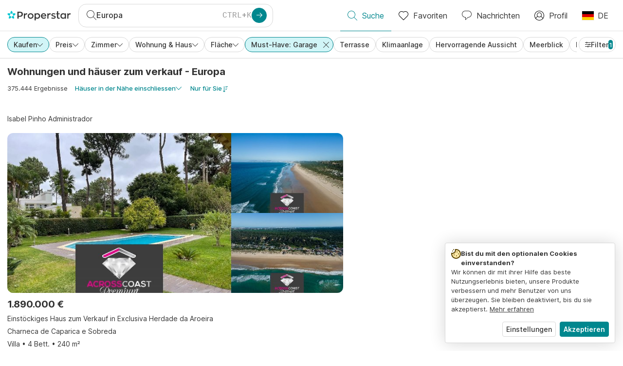

--- FILE ---
content_type: text/html; charset=utf-8
request_url: https://www.properstar.de/europa/kaufen/wohnung-haus/mit-garage
body_size: 139918
content:
<!doctype html>
<html class="html-search-page" dir="ltr" lang="de-DE"><head><meta charSet="utf-8"/><link data-chunk="properstar" rel="preload" as="style" href="/assets/properstar.fd0922e310e7d0d2f82f.css"/><link data-chunk="app" rel="preload" as="script" href="/assets/runtime.dade199a018ff316f7f5.js"/><link data-chunk="app" rel="preload" as="script" href="/assets/10459.d8e631094b6e8baebd32.js"/><link data-chunk="app" rel="preload" as="script" href="/assets/app.e33783a21de2fc10f6ef.js"/><link data-chunk="properstar" rel="preload" as="script" href="/assets/properstar.f5ab23c6aeec9b75e0e9.js"/><link data-chunk="components-modals-AutocompleteModal" rel="preload" as="script" href="/assets/2609.5f88db6b24c936db2438.chunk.js"/><link data-chunk="components-modals-AutocompleteModal" rel="preload" as="script" href="/assets/components-modals-AutocompleteModal.cb139021c03f0137ebac.chunk.js"/><link data-chunk="containers-SearchProvider" rel="preload" as="script" href="/assets/containers-SearchProvider.283c09bcd30174b83b38.chunk.js"/><link data-chunk="containers-MapSplitPage" rel="preload" as="script" href="/assets/80533.6723bf6d98277cc3da87.chunk.js"/><link data-chunk="containers-MapSplitPage" rel="preload" as="script" href="/assets/82613.f5a579b72aba99fef461.chunk.js"/><link data-chunk="containers-MapSplitPage" rel="preload" as="script" href="/assets/58617.d49a0cad303d71436f7c.chunk.js"/><link data-chunk="containers-MapSplitPage" rel="preload" as="script" href="/assets/11004.331ce58624ff7bba2552.chunk.js"/><link data-chunk="containers-MapSplitPage" rel="preload" as="script" href="/assets/80754.7cfd43cce13e3939bb67.chunk.js"/><link data-chunk="containers-MapSplitPage" rel="preload" as="script" href="/assets/71586.de3c0cd75b6e5719f8bf.chunk.js"/><link data-chunk="containers-MapSplitPage" rel="preload" as="script" href="/assets/74099.ec5372281b3166464110.chunk.js"/><link data-chunk="containers-MapSplitPage" rel="preload" as="script" href="/assets/containers-MapSplitPage.f343d24223c3a2330b88.chunk.js"/><link data-chunk="icons-search-thin-svg" rel="preload" as="script" href="/assets/icons-search-thin-svg.51d30ef548b12dbdeb82.chunk.js"/><link data-chunk="icons-arrow-right-thick-svg" rel="preload" as="script" href="/assets/icons-arrow-right-thick-svg.1aa001d3042cd0c62e8d.chunk.js"/><link data-chunk="icons-favorite-thin-svg" rel="preload" as="script" href="/assets/icons-favorite-thin-svg.47886d549791b401322b.chunk.js"/><link data-chunk="icons-chat-thin-svg" rel="preload" as="script" href="/assets/icons-chat-thin-svg.c4583a41af135206b99a.chunk.js"/><link data-chunk="icons-profile-thin-svg" rel="preload" as="script" href="/assets/icons-profile-thin-svg.82245d888bfbfccb4c2b.chunk.js"/><link data-chunk="icons-currency-20px-thin-svg" rel="preload" as="script" href="/assets/icons-currency-20px-thin-svg.1455690bd5209cddd349.chunk.js"/><link data-chunk="icons-left-arrow-svg" rel="preload" as="script" href="/assets/icons-left-arrow-svg.86dbda13201ef1be2208.chunk.js"/><link data-chunk="icons-filter-small-svg" rel="preload" as="script" href="/assets/icons-filter-small-svg.2a06578cb3d906061973.chunk.js"/><link data-chunk="icons-arrow-down-thin-small-svg" rel="preload" as="script" href="/assets/icons-arrow-down-thin-small-svg.c3a7c7661832dd233e2e.chunk.js"/><link data-chunk="icons-cross-thin-small-svg" rel="preload" as="script" href="/assets/icons-cross-thin-small-svg.35086b2c2544e2a151b5.chunk.js"/><link data-chunk="containers-SearchPage" rel="preload" as="script" href="/assets/91033.d005353682dbd1eed970.chunk.js"/><link data-chunk="containers-SearchPage" rel="preload" as="script" href="/assets/66982.127ab01da97826df8364.chunk.js"/><link data-chunk="containers-SearchPage" rel="preload" as="script" href="/assets/43594.565691f665f250e654cf.chunk.js"/><link data-chunk="containers-SearchPage" rel="preload" as="script" href="/assets/82405.9b3d11c07efe5a4eedcf.chunk.js"/><link data-chunk="containers-SearchPage" rel="preload" as="script" href="/assets/2830.e1151fb85e601bf34dea.chunk.js"/><link data-chunk="containers-SearchPage" rel="preload" as="script" href="/assets/90205.40e6d5eeb03f3f21c533.chunk.js"/><link data-chunk="containers-SearchPage" rel="preload" as="script" href="/assets/19204.bbd58a774fc35c487b87.chunk.js"/><link data-chunk="containers-SearchPage" rel="preload" as="script" href="/assets/10535.b9d528ab92590cb75ec0.chunk.js"/><link data-chunk="containers-SearchPage" rel="preload" as="script" href="/assets/84025.cbf26577b4f4170cbb63.chunk.js"/><link data-chunk="containers-SearchPage" rel="preload" as="script" href="/assets/41910.b015f49662dd5b978a68.chunk.js"/><link data-chunk="containers-SearchPage" rel="preload" as="script" href="/assets/66532.10ff311725aea50cb273.chunk.js"/><link data-chunk="containers-SearchPage" rel="preload" as="script" href="/assets/48610.b691b252035200a12563.chunk.js"/><link data-chunk="containers-SearchPage" rel="preload" as="script" href="/assets/containers-SearchPage.640e8a9d5e0af00dec73.chunk.js"/><link data-chunk="icons-icon-sort-thin-svg" rel="preload" as="script" href="/assets/icons-icon-sort-thin-svg.ad1c2d2b0984cd8cd8c4.chunk.js"/><link data-chunk="icons-favorite2-svg" rel="preload" as="script" href="/assets/icons-favorite2-svg.52c4a2a27b60ca5a4fac.chunk.js"/><link data-chunk="icons-chat2-svg" rel="preload" as="script" href="/assets/icons-chat2-svg.f5f1c58c195d27c10d97.chunk.js"/><link data-chunk="icons-draw-thin-svg" rel="preload" as="script" href="/assets/icons-draw-thin-svg.20ba7808f778b0455e3c.chunk.js"/><link data-chunk="icons-previous-svg" rel="preload" as="script" href="/assets/icons-previous-svg.baa6deee1ffdb714cfb9.chunk.js"/><link data-chunk="icons-next-svg" rel="preload" as="script" href="/assets/icons-next-svg.cd795a8019b1b138f49c.chunk.js"/><link data-chunk="icons-socialfacebook-svg" rel="preload" as="script" href="/assets/icons-socialfacebook-svg.45c0e9933550c3725da6.chunk.js"/><link data-chunk="icons-socialtwitter-svg" rel="preload" as="script" href="/assets/icons-socialtwitter-svg.0d0a0ffc050433fc8dda.chunk.js"/><link data-chunk="icons-socialinstagram-svg" rel="preload" as="script" href="/assets/icons-socialinstagram-svg.3eb5715768f2dc214b74.chunk.js"/><link data-chunk="icons-sociallinkedin-svg" rel="preload" as="script" href="/assets/icons-sociallinkedin-svg.02d37467ad58d3cddd0d.chunk.js"/><link data-chunk="icons-cookies-svg" rel="preload" as="script" href="/assets/icons-cookies-svg.022f44f6ba18c92f68dd.chunk.js"/><script>
      (function(w,d,s,l,i){w[l]=w[l]||[];gtag('consent','default',{"ad_storage":"denied","ad_user_data":"denied","ad_personalization":"denied","analytics_storage":"denied","personalization":"denied","security_storage":"denied"});
        w[l].push({'gtm.start': new Date().getTime(),event:'gtm.js', "culture":"de-DE","countryISO":"de","isTestEnvironment":false,"profile":{"id":635458193,"code":428391,"createdByAccountId":2,"creationDate":"2021-01-12T12:02:46.7","updateDate":"2025-03-26T06:08:44.917","lastVisitDate":"2026-01-18T17:47:42.033","regionalSettings":{"language":"en","currencyId":"EUR","isMetric":true},"profileType":"Bot","botType":"Generic Bot","authenticationState":"GuestUnknown","contactTypes":["Buyer"],"hubSpotContactId":21251326}});
      var f=d.getElementsByTagName(s)[0],j=d.createElement(s),dl=l!='dataLayer'?'&l='+l:'';
      j.async=true;j.src=
      'https://www.googletagmanager.com/gtm.js?id='+i+dl;f.parentNode.insertBefore(j,f);
      function gtag() {w[l].push(arguments);}
      })(window,document,'script','dataLayer','GTM-NLXM2K');
    </script><title data-react-helmet="true">375.444 Wohnungen und Häuser mit Garage zum Verkauf in Europa | Properstar DE</title><link data-react-helmet="true" rel="alternate" href="https://www.properstar.de/europa/kaufen/wohnung-haus/mit-garage" hrefLang="de-DE"/><link data-react-helmet="true" rel="alternate" href="https://www.properstar.ae/search?tt=Sell&amp;pt=Apartment&amp;pt=House&amp;placeId=ChIJhdqtz4aI7UYRefD8s-aZ73I&amp;amenities=Garage" hrefLang="ar-AE"/><link data-react-helmet="true" rel="alternate" href="https://www.properstar.at/europa/kaufen/wohnung-haus/mit-garage" hrefLang="de-AT"/><link data-react-helmet="true" rel="alternate" href="https://www.properstar.be/europa/koop/appartement-huis/met-garage" hrefLang="nl-BE"/><link data-react-helmet="true" rel="alternate" href="https://www.properstar.be/europe/acheter/appartement-maison/avec-garage" hrefLang="fr-BE"/><link data-react-helmet="true" rel="alternate" href="https://www.properstar.be/europa/kaufen/wohnung-haus/mit-garage" hrefLang="de-BE"/><link data-react-helmet="true" rel="alternate" href="https://www.properstar.ca/europe/buy/apartment-house/with-garage" hrefLang="en-CA"/><link data-react-helmet="true" rel="alternate" href="https://www.properstar.ca/europe/acheter/appartement-maison/avec-garage" hrefLang="fr-CA"/><link data-react-helmet="true" rel="alternate" href="https://www.properstar.ch/europe/acheter/appartement-maison/avec-garage" hrefLang="fr-CH"/><link data-react-helmet="true" rel="alternate" href="https://www.properstar.ch/europa/kaufen/wohnung-haus/mit-garage" hrefLang="de-CH"/><link data-react-helmet="true" rel="alternate" href="https://www.properstar.ch/europa/in-vendita/appartamento-casa/con-garage" hrefLang="it-CH"/><link data-react-helmet="true" rel="alternate" href="https://www.properstar.co.nz/europe/buy/apartment-house/with-garage" hrefLang="en-NZ"/><link data-react-helmet="true" rel="alternate" href="https://www.properstar.co.uk/europe/buy/apartment-house/with-garage" hrefLang="en-GB"/><link data-react-helmet="true" rel="alternate" href="https://www.properstar.co.za/europe/buy/apartment-house/with-garage" hrefLang="en-ZA"/><link data-react-helmet="true" rel="alternate" href="https://www.properstar.com/europe/buy/apartment-house/with-garage" hrefLang="en-US"/><link data-react-helmet="true" rel="alternate" href="https://www.properstar.com/search?tt=Sell&amp;pt=Apartment&amp;pt=House&amp;placeId=ChIJhdqtz4aI7UYRefD8s-aZ73I&amp;amenities=Garage&amp;c=hr" hrefLang="hr"/><link data-react-helmet="true" rel="alternate" href="https://www.properstar.com/search?tt=Sell&amp;pt=Apartment&amp;pt=House&amp;placeId=ChIJhdqtz4aI7UYRefD8s-aZ73I&amp;amenities=Garage&amp;c=sk" hrefLang="sk"/><link data-react-helmet="true" rel="alternate" href="https://www.properstar.com.au/europe/buy/apartment-house/with-garage" hrefLang="en-AU"/><link data-react-helmet="true" rel="alternate" href="https://www.properstar.com.br/europa/venda/apartamento-casas/com-garagem" hrefLang="pt-BR"/><link data-react-helmet="true" rel="alternate" href="https://www.properstar.com.mx/europa/comprar/piso-casa/con-garaje" hrefLang="es-MX"/><link data-react-helmet="true" rel="alternate" href="https://www.properstar.com.tr/search?tt=Sell&amp;pt=Apartment&amp;pt=House&amp;placeId=ChIJhdqtz4aI7UYRefD8s-aZ73I&amp;amenities=Garage" hrefLang="tr"/><link data-react-helmet="true" rel="alternate" href="https://www.properstar.cz/search?tt=Sell&amp;pt=Apartment&amp;pt=House&amp;placeId=ChIJhdqtz4aI7UYRefD8s-aZ73I&amp;amenities=Garage" hrefLang="cs"/><link data-react-helmet="true" rel="alternate" href="https://www.properstar.dk/search?tt=Sell&amp;pt=Apartment&amp;pt=House&amp;placeId=ChIJhdqtz4aI7UYRefD8s-aZ73I&amp;amenities=Garage" hrefLang="da"/><link data-react-helmet="true" rel="alternate" href="https://www.properstar.es/europa/comprar/piso-casa/con-garaje" hrefLang="es-ES"/><link data-react-helmet="true" rel="alternate" href="https://www.properstar.fr/europe/acheter/appartement-maison/avec-garage" hrefLang="fr-FR"/><link data-react-helmet="true" rel="alternate" href="https://www.properstar.gr/europe/%CE%B1%CE%B3%CE%BF%CF%81%CE%AC/%CE%B4%CE%B9%CE%B1%CE%BC%CE%AD%CF%81%CE%B9%CF%83%CE%BC%CE%B1-%CF%83%CF%80%CE%AF%CF%84%CE%B9/%CE%BC%CE%B5-%CE%B3%CE%BA%CE%B1%CF%81%CE%AC%CE%B6" hrefLang="el"/><link data-react-helmet="true" rel="alternate" href="https://www.properstar.hk/europe/buy/apartment-house/with-garage" hrefLang="en-HK"/><link data-react-helmet="true" rel="alternate" href="https://www.properstar.ie/europe/buy/apartment-house/with-garage" hrefLang="en-IE"/><link data-react-helmet="true" rel="alternate" href="https://www.properstar.in/europe/buy/apartment-house/with-garage" hrefLang="en-IN"/><link data-react-helmet="true" rel="alternate" href="https://www.properstar.it/europa/in-vendita/appartamento-casa/con-garage" hrefLang="it"/><link data-react-helmet="true" rel="alternate" href="https://www.properstar.jp/search?tt=Sell&amp;pt=Apartment&amp;pt=House&amp;placeId=ChIJhdqtz4aI7UYRefD8s-aZ73I&amp;amenities=Garage" hrefLang="ja"/><link data-react-helmet="true" rel="alternate" href="https://www.properstar.li/europa/kaufen/wohnung-haus/mit-garage" hrefLang="de-LI"/><link data-react-helmet="true" rel="alternate" href="https://www.properstar.lu/europe/acheter/appartement-maison/avec-garage" hrefLang="fr-LU"/><link data-react-helmet="true" rel="alternate" href="https://www.properstar.lu/europa/kaufen/wohnung-haus/mit-garage" hrefLang="de-LU"/><link data-react-helmet="true" rel="alternate" href="https://www.properstar.mu/europe/buy/apartment-house/with-garage" hrefLang="en-MU"/><link data-react-helmet="true" rel="alternate" href="https://www.properstar.nl/europa/koop/appartement-huis/met-garage" hrefLang="nl"/><link data-react-helmet="true" rel="alternate" href="https://www.properstar.ph/europe/buy/apartment-house/with-garage" hrefLang="en-PH"/><link data-react-helmet="true" rel="alternate" href="https://www.properstar.pl/search?tt=Sell&amp;pt=Apartment&amp;pt=House&amp;placeId=ChIJhdqtz4aI7UYRefD8s-aZ73I&amp;amenities=Garage" hrefLang="pl"/><link data-react-helmet="true" rel="alternate" href="https://www.properstar.pt/europa/venda/apartamento-casas/com-garagem" hrefLang="pt-PT"/><link data-react-helmet="true" rel="alternate" href="https://www.properstar.qa/search?tt=Sell&amp;pt=Apartment&amp;pt=House&amp;placeId=ChIJhdqtz4aI7UYRefD8s-aZ73I&amp;amenities=Garage" hrefLang="ar-QA"/><link data-react-helmet="true" rel="alternate" href="https://www.properstar.ro/europe/cumpara/apartament-casa/cu-garaj" hrefLang="ro"/><link data-react-helmet="true" rel="alternate" href="https://www.properstar.ru/search?tt=Sell&amp;pt=Apartment&amp;pt=House&amp;placeId=ChIJhdqtz4aI7UYRefD8s-aZ73I&amp;amenities=Garage" hrefLang="ru"/><link data-react-helmet="true" rel="alternate" href="https://www.properstar.se/search?tt=Sell&amp;pt=Apartment&amp;pt=House&amp;placeId=ChIJhdqtz4aI7UYRefD8s-aZ73I&amp;amenities=Garage" hrefLang="sv"/><link data-react-helmet="true" rel="alternate" href="https://www.properstar.sg/europe/buy/apartment-house/with-garage" hrefLang="en-SG"/><link data-react-helmet="true" rel="alternate" href="https://www.sodichan.com/search?tt=Sell&amp;pt=Apartment&amp;pt=House&amp;placeId=ChIJhdqtz4aI7UYRefD8s-aZ73I&amp;amenities=Garage" hrefLang="zh"/><link data-react-helmet="true" rel="alternate" href="https://www.sodichan.com/search?tt=Sell&amp;pt=Apartment&amp;pt=House&amp;placeId=ChIJhdqtz4aI7UYRefD8s-aZ73I&amp;amenities=Garage&amp;c=zh-Hans-HK" hrefLang="zh-Hans-HK"/><link data-react-helmet="true" rel="canonical" href="https://www.properstar.de/europa/kaufen/wohnung-haus/mit-garage"/><link data-react-helmet="true" rel="next" href="https://www.properstar.de/europa/kaufen/wohnung-haus/mit-garage?p=2"/><meta data-react-helmet="true" name="robots" content="index, follow"/><meta data-react-helmet="true" name="apple-itunes-app" content="app-id=1253028900, app-argument=listglobally.properstar://search?transactionType=Sell&amp;propertyTypes=%5B%22Apartment%22%2C%22House%22%5D&amp;placeId=ChIJhdqtz4aI7UYRefD8s-aZ73I&amp;amenities=%5B%22Garage%22%5D&amp;currency=EUR"/><meta data-react-helmet="true" name="description" content="Entdecken Sie 375.444 Wohnungen und Häuser mit Garage zum Verkauf in Europa auf Properstar Deutschland. Finden Sie Ihr Zuhause in Europa."/><meta data-react-helmet="true" property="og:type" content="website"/><meta data-react-helmet="true" property="og:title" content="375.444 Wohnungen und Häuser mit Garage zum Verkauf in Europa | Properstar DE"/><meta data-react-helmet="true" property="og:description" content="Entdecken Sie 375.444 Wohnungen und Häuser mit Garage zum Verkauf in Europa auf Properstar Deutschland. Finden Sie Ihr Zuhause in Europa."/><meta data-react-helmet="true" property="og:site_name" content="Properstar DE"/><meta data-react-helmet="true" property="og:locale" content="de_DE"/><meta data-react-helmet="true" property="og:image" content="https://files-api.properstar.com/api/v2/files/78e0d377-5c85-4f47-8cae-7f616366729f/1?fit=fill&amp;w=800&amp;h=420"/><meta data-react-helmet="true" property="og:image:width" content="800"/><meta data-react-helmet="true" property="og:image:height" content="420"/><meta data-react-helmet="true" property="og:url" content="https://www.properstar.de/europa/kaufen/wohnung-haus/mit-garage"/><link rel="icon" type="image/png" href="/assets/properstar/favicon-16x16.png" sizes="16x16"/><link rel="icon" type="image/png" href="/assets/properstar/favicon-32x32.png" sizes="32x32"/><link rel="icon" type="image/png" href="/assets/properstar/favicon-96x96.png" sizes="96x96"/><link rel="icon" type="image/png" href="/assets/properstar/favicon-120x120.png" sizes="120x120"/><link rel="icon" type="image/png" sizes="192x192" href="/assets/properstar/android-icon-192x192.png"/><link rel="apple-touch-icon-precomposed" sizes="57x57" href="/assets/properstar/apple-touch-icon-57x57.png"/><link rel="apple-touch-icon-precomposed" sizes="60x60" href="/assets/properstar/apple-touch-icon-60x60.png"/><link rel="apple-touch-icon-precomposed" sizes="72x72" href="/assets/properstar/apple-touch-icon-72x72.png"/><link rel="apple-touch-icon-precomposed" sizes="76x76" href="/assets/properstar/apple-touch-icon-76x76.png"/><link rel="apple-touch-icon-precomposed" sizes="114x114" href="/assets/properstar/apple-touch-icon-114x114.png"/><link rel="apple-touch-icon-precomposed" sizes="120x120" href="/assets/properstar/apple-touch-icon-120x120.png"/><link rel="apple-touch-icon-precomposed" sizes="144x144" href="/assets/properstar/apple-touch-icon-144x144.png"/><link rel="apple-touch-icon-precomposed" sizes="152x152" href="/assets/properstar/apple-touch-icon-152x152.png"/><link rel="apple-touch-icon-precomposed" sizes="180x180" href="/assets/properstar/apple-touch-icon-180x180.png"/><link rel="mask-icon" href="/assets/properstar/safari-pinned-tab.svg" color="#00878E"/><meta name="msapplication-TileColor" content="#00878E"/><meta name="msapplication-TileImage" content="/assets/properstar/mstile-144x144.png"/><meta name="msapplication-square70x70logo" content="/assets/properstar/mstile-70x70.png"/><meta name="msapplication-square150x150logo" content="/assets/properstar/mstile-150x150.png"/><meta name="msapplication-wide310x150logo" content="/assets/properstar/mstile-310x150.png"/><meta name="msapplication-square310x310logo" content="/assets/properstar/mstile-310x310.png"/><link rel="manifest" href="/assets/properstar/manifest.webmanifest"/><meta name="theme-color" content="#00878E"/><link rel="shortcut icon" type="image/x-icon" href="/assets/properstar/favicon.ico"/><meta name="application-name" content="Properstar DE"/><meta name="format-detection" content="telephone=no"/><meta name="viewport" content="width=device-width, initial-scale=1.0, maximum-scale=1.0, user-scalable=no, viewport-fit=cover, interactive-widget=resizes-content"/><script data-react-helmet="true" type="application/ld+json">{"@context":"https://schema.org","@type":"ItemList","name":"Wohnung und Haus zu kaufen in Europa","numberOfItems":375444,"itemListElement":[{"@type":"ListItem","position":1,"item":{"@type":"RealEstateListing","name":"Haus zu kaufen in Charneca de Caparica e Sobreda, Portugal","url":"https://www.properstar.de/objekt/108130167","datePosted":"2025-07-01","mainEntity":{"@type":"House","numberOfBedrooms":4,"address":{"@type":"PostalAddress","addressLocality":"Charneca de Caparica e Sobreda","addressCountry":"PT"}},"offers":{"@type":"Offer","availability":"https://schema.org/InStock","price":1890000,"priceCurrency":"EUR"}}},{"@type":"ListItem","position":2,"item":{"@type":"RealEstateListing","name":"Haus zu kaufen in Brașov, Rumänien","url":"https://www.properstar.de/objekt/111710556","datePosted":"2025-11-19","mainEntity":{"@type":"House","numberOfBedrooms":4,"numberOfBathroomsTotal":3,"address":{"@type":"PostalAddress","addressLocality":"Brașov","addressCountry":"RO"}},"offers":{"@type":"Offer","availability":"https://schema.org/InStock","price":690000,"priceCurrency":"EUR"}}},{"@type":"ListItem","position":3,"item":{"@type":"RealEstateListing","name":"Haus zu kaufen in Quelfes, Portugal","url":"https://www.properstar.de/objekt/108997157","datePosted":"2025-07-31","mainEntity":{"@type":"House","numberOfBedrooms":4,"numberOfBathroomsTotal":6,"address":{"@type":"PostalAddress","addressLocality":"Quelfes","addressCountry":"PT"}},"offers":{"@type":"Offer","availability":"https://schema.org/InStock","price":1450000,"priceCurrency":"EUR"}}},{"@type":"ListItem","position":4,"item":{"@type":"RealEstateListing","name":"Haus zu kaufen in Arteixo, Spanien","url":"https://www.properstar.de/objekt/108998107","datePosted":"2025-07-31","mainEntity":{"@type":"House","numberOfBedrooms":4,"numberOfBathroomsTotal":6,"address":{"@type":"PostalAddress","addressLocality":"Arteixo","addressCountry":"ES"}},"offers":{"@type":"Offer","availability":"https://schema.org/InStock","price":485000,"priceCurrency":"EUR"}}},{"@type":"ListItem","position":5,"item":{"@type":"RealEstateListing","name":"Wohnung zu kaufen in Vila Nova de Gaia, Portugal","url":"https://www.properstar.de/objekt/111024976","datePosted":"2025-10-20","mainEntity":{"@type":"Apartment","numberOfBedrooms":2,"numberOfBathroomsTotal":2,"address":{"@type":"PostalAddress","addressLocality":"Vila Nova de Gaia","addressCountry":"PT"}},"offers":{"@type":"Offer","availability":"https://schema.org/InStock","price":341500,"priceCurrency":"EUR"}}}]}</script><link data-chunk="properstar" rel="stylesheet" href="/assets/properstar.fd0922e310e7d0d2f82f.css"/></head><body><noscript><iframe style="display:none;visibility:hidden" src="//www.googletagmanager.com/ns.html?id=GTM-NLXM2K" height="0" width="0"></iframe></noscript><main id="app"><div class="split-template  search-page-split-container has-search-filters"><div class="header"><div class="header-inner"><div class="header-inner-logo"><a class="link header-inner-logo-link" data-gtm-nav-click="Logo" href="/"></a></div><div class="filter-autocomplete-wrapper"><button type="button" class="autocomplete-cta-button filter-autocomplete-cta btn btn-outline-secondary"><div class="icon-bubble-wrapper"><i class="icon" aria-hidden="true"><span class="icon-wrapper" data-icon-name="search-thin"><svg width="20" height="20"><defs><path id="search-thin_svg__a" d="M8 15c-3.86 0-7-3.141-7-7 0-3.86 3.14-7 7-7s7 3.14 7 7c0 3.859-3.14 7-7 7m11.854 4.146l-5.863-5.862A7.958 7.958 0 0016 8c0-4.411-3.59-8-8-8-4.411 0-8 3.589-8 8 0 4.41 3.589 8 8 8a7.958 7.958 0 005.284-2.01l5.862 5.864a.502.502 0 00.708 0 .502.502 0 000-.708"></path></defs><use xlink:href="#search-thin_svg__a" fill-rule="evenodd"></use></svg></span></i></div><div class="search-target-values"><span class="search-target-name">Europa</span></div><i class="icon btn btn-primary btn-sm icon-only with-icon autocomplete-cta-arrow small" aria-hidden="true"><span class="icon-wrapper" data-icon-name="arrow-right-thick"><svg viewBox="0 0 20 20"><path d="M1 9h15.586l-5.293-5.293a.999.999 0 111.414-1.414l7 7a.999.999 0 010 1.414l-7 7a.997.997 0 01-1.414 0 .999.999 0 010-1.414L16.586 11H1a1 1 0 110-2" fill-rule="evenodd"></path></svg></span></i></button></div><nav class="main-navigation"><li class="list-item main-navigation-item primary-item"><a aria-current="page" class="link main-navigation-item-link active" data-gtm-nav-click="Search" href="/"><i class="icon" aria-hidden="true"><span class="icon-wrapper" data-icon-name="search-thin"><svg width="20" height="20"><defs><path id="search-thin_svg__a" d="M8 15c-3.86 0-7-3.141-7-7 0-3.86 3.14-7 7-7s7 3.14 7 7c0 3.859-3.14 7-7 7m11.854 4.146l-5.863-5.862A7.958 7.958 0 0016 8c0-4.411-3.59-8-8-8-4.411 0-8 3.589-8 8 0 4.41 3.589 8 8 8a7.958 7.958 0 005.284-2.01l5.862 5.864a.502.502 0 00.708 0 .502.502 0 000-.708"></path></defs><use xlink:href="#search-thin_svg__a" fill-rule="evenodd"></use></svg></span></i><span class="nav-item-text">Suche</span></a></li><li class="list-item main-navigation-item primary-item"><a class="link main-navigation-item-link" data-gtm-nav-click="Favorites" href="/favorites"><i class="icon" aria-hidden="true"><span class="icon-wrapper" data-icon-name="favorite-thin"><svg width="20" height="20" viewBox="0 0 20 20"><g fill-rule="evenodd"><path d="M6.065 2a5.052 5.052 0 00-3.582 1.48A5.04 5.04 0 001 7.062c0 1.353.527 2.625 1.483 3.582L10 18.16l7.517-7.516A5.036 5.036 0 0019 7.062a5.036 5.036 0 00-1.483-3.582 5.072 5.072 0 00-7.163 0 .499.499 0 01-.707 0A5.052 5.052 0 006.065 2M10 19.367a.5.5 0 01-.353-.146l-7.871-7.87A6.027 6.027 0 010 7.062c0-1.62.631-3.143 1.776-4.289C4.026.523 7.621.416 10 2.446c2.38-2.03 5.974-1.924 8.224.327A6.027 6.027 0 0120 7.063a6.027 6.027 0 01-1.776 4.288l-7.87 7.87a.504.504 0 01-.354.146" fill-rule="nonzero"></path></g></svg></span></i><span class="nav-item-text">Favoriten</span></a></li><li class="list-item main-navigation-item primary-item"><a href="/messages/" class="link main-navigation-item-link" data-gtm-nav-click="Chat"><i class="icon" aria-hidden="true"><span class="icon-wrapper" data-icon-name="chat-thin"><svg viewBox="0 0 20 20"><path d="M7 1C3.691 1 1 3.691 1 7s2.691 6 6 6h.5a.5.5 0 01.5.5v3.793l4.146-4.147A.504.504 0 0112.5 13h.5c3.309 0 6-2.691 6-6s-2.691-6-6-6H7zm.5 18a.5.5 0 01-.5-.5V14c-3.86 0-7-3.141-7-7s3.14-7 7-7h6c3.86 0 7 3.141 7 7s-3.14 7-7 7h-.293l-4.853 4.854A.504.504 0 017.5 19z" fill="#333" fill-rule="evenodd"></path></svg></span></i><span class="nav-item-text">Nachrichten</span></a></li><li class="list-item main-navigation-item profile-settings settings-holder"><div class="profile-settings-dropdown dropdown dropup"><button data-gtm-nav-click="Profile" aria-haspopup="true" class="btn btn-dropdown-toggle main-navigation-item-link" aria-expanded="false"><i class="icon" aria-hidden="true"><span class="icon-wrapper" data-icon-name="profile-thin"><svg width="20" height="20" viewBox="0 0 20 20"><g fill-rule="evenodd"><path d="M10 0C4.48 0 0 4.48 0 10s4.48 10 10 10 10-4.48 10-10S15.52 0 10 0zM6.706 12.261a7.54 7.54 0 00-3.524 3.612A8.981 8.981 0 0010 19a8.981 8.981 0 006.818-3.127 7.54 7.54 0 00-3.524-3.612A4.98 4.98 0 0110 13.5a4.98 4.98 0 01-3.294-1.239zm10.787 2.724A8.954 8.954 0 0019 10c0-4.967-4.033-9-9-9s-9 4.033-9 9c0 1.843.555 3.558 1.507 4.985A8.547 8.547 0 016 11.5a5.003 5.003 0 014-8 5.003 5.003 0 014 8 8.548 8.548 0 013.492 3.486zM10 12.5c-2.208 0-4-1.792-4-4 0-2.207 1.792-4 4-4s4 1.793 4 4c0 2.208-1.792 4-4 4z"></path></g></svg></span></i><span class="nav-item-text">Profil</span></button><div tabindex="-1" role="menu" aria-hidden="true" class="dropdown-menu dropdown-menu-end" data-bs-popper="static"></div></div></li><li class="list-item regional-settings users-allowed"><div class="regional-setting-dropdown dropdown"><button data-gtm-nav-click="Regional Settings" aria-haspopup="true" class="btn btn-dropdown-toggle main-navigation-item-link" aria-expanded="false"><div class="culture-item"><div class="flag"><picture><source srcSet="/assets/flags/1x/de.png 1x, /assets/flags/2x/de.png 2x"/><img src="/assets/flags/1x/de.png" alt="DE"/></picture></div><div class="captions"><div class="primary-caption">DE</div></div></div></button><div tabindex="-1" role="menu" aria-hidden="true" class="dropdown-menu dropdown-menu-end" data-bs-popper="static"><div class="settings-holder-panel regional-panel"><span class="settings-holder-panel-title">Sucheinstellungen</span><button type="button" data-gtm-nav-click="Regional Settings - Culture" class="settings-holder-item btn btn-tertiary"><div class="button-content"><div class="flag"><picture><source srcSet="/assets/flags/1x/de.png 1x, /assets/flags/2x/de.png 2x"/><img src="/assets/flags/1x/de.png" alt="DE"/></picture></div>Deutsch, Deutschland</div></button><button type="button" data-gtm-nav-click="Regional Settings - Currency" class="settings-holder-item btn btn-tertiary with-icon"><div class="button-icon icon-left have-icon"><i class="icon" aria-hidden="true"><span class="icon-wrapper" data-icon-name="currency-20px-thin"><svg width="20" height="20"><path d="M9.5 0C14.165 0 18 1.678 18 4l.001 1.382C19.247 6.068 20 6.971 20 8v3c0 1.281-1.168 2.366-2.998 3.082L17 16c0 2.322-3.835 4-8.5 4S0 18.322 0 16v-3c0-1.281 1.168-2.366 2.998-3.082v-.3C1.753 8.932 1 8.029 1 7V4c0-2.322 3.835-4 8.5-4zm6.502 14.927C14.566 16.195 11.732 17 8.5 17s-6.064-.805-7.501-2.072L1 16c0 1.544 3.328 3 7.5 3s7.5-1.456 7.5-3l.002-1.073zM3 11l-.152.069C1.695 11.607 1 12.294 1 13c0 1.544 3.328 3 7.5 3 2.469 0 4.642-.51 6.005-1.246-.936.16-1.949.246-3.005.246C6.835 15 3 13.322 3 11zm16.002-1.073C17.566 11.195 14.732 12 11.5 12c-2.981 0-5.624-.685-7.143-1.786l-.358-.131L4 11c0 1.544 3.328 3 7.5 3s7.5-1.456 7.5-3l.002-1.073zm-1-3.378L18 7c0 2.149-3.285 3.747-7.473 3.973L11.5 11c4.172 0 7.5-1.456 7.5-3 0-.51-.363-1.01-.999-1.451zm-1-.622C15.566 7.195 12.732 8 9.5 8s-6.064-.805-7.501-2.072L2 7c0 1.544 3.328 3 7.5 3S17 8.544 17 7l.002-1.073zM9.5 1C5.328 1 2 2.456 2 4s3.328 3 7.5 3S17 5.544 17 4c0-1.508-3.175-2.932-7.21-2.998L9.5 1z" fill="#333" fill-rule="evenodd"></path></svg></span></i></div><div class="button-content">EUR</div></button></div></div></div></li></nav></div></div><div class="search-filters"><div class="search-inner-autocomplete"><button type="button" class="autocomplete-back-button btn btn-secondary btn-white btn-md icon-only with-icon"><div class="button-icon icon-left have-icon"><i class="icon" aria-hidden="true"><span class="icon-wrapper" data-icon-name="left-arrow"><svg width="20" height="20" viewBox="0 0 20 20"><g fill-rule="evenodd"><path d="M19.5 9H1.707l7.147-7.146a.502.502 0 00-.708-.708l-8 8a.502.502 0 000 .708l8 8a.502.502 0 00.708 0 .502.502 0 000-.708L1.707 10H19.5a.5.5 0 000-1" fill-rule="nonzero"></path></g></svg></span></i></div><div class="button-content"></div></button><div class="filter-autocomplete-wrapper"><button type="button" class="autocomplete-cta-button filter-autocomplete-cta btn btn-outline-secondary"><div class="icon-bubble-wrapper"><i class="icon" aria-hidden="true"><span class="icon-wrapper" data-icon-name="search-thin"><svg width="20" height="20"><defs><path id="search-thin_svg__a" d="M8 15c-3.86 0-7-3.141-7-7 0-3.86 3.14-7 7-7s7 3.14 7 7c0 3.859-3.14 7-7 7m11.854 4.146l-5.863-5.862A7.958 7.958 0 0016 8c0-4.411-3.59-8-8-8-4.411 0-8 3.589-8 8 0 4.41 3.589 8 8 8a7.958 7.958 0 005.284-2.01l5.862 5.864a.502.502 0 00.708 0 .502.502 0 000-.708"></path></defs><use xlink:href="#search-thin_svg__a" fill-rule="evenodd"></use></svg></span></i></div><div class="search-target-values"><span class="search-target-name">Europa</span></div></button></div><div class="save-search-group"></div></div><div class="search-inner" body-scroll-lock-ignore="true"><div></div><div class="search-filter-mobile-btn"><button class="filter-button more-button btn btn-outline-secondary btn-sm rounded-pill with-icon with-counter"><div class="button-icon icon-left have-icon"><i class="icon small" aria-hidden="true"><span class="icon-wrapper" data-icon-name="filter-small"><svg width="12" height="12"><path fill-rule="evenodd" d="M6 10a.501.501 0 01-.5-.5c0-.275.225-.5.5-.5s.5.225.5.5-.225.5-.5.5m5.5-1H7.408C7.201 8.419 6.651 8 6 8c-.651 0-1.201.419-1.408 1H.5a.5.5 0 000 1h4.092c.207.581.757 1 1.408 1 .651 0 1.201-.419 1.408-1H11.5a.5.5 0 000-1m-3-3a.501.501 0 01-.5-.5c0-.275.225-.5.5-.5s.5.225.5.5-.225.5-.5.5m3-1H9.908c-.207-.581-.757-1-1.408-1-.651 0-1.201.419-1.408 1H.5a.5.5 0 000 1h6.592c.207.581.757 1 1.408 1 .651 0 1.201-.419 1.408-1H11.5a.5.5 0 000-1m-8-4c.275 0 .5.225.5.5s-.225.5-.5.5a.501.501 0 01-.5-.5c0-.275.225-.5.5-.5m-3 1h1.592c.207.581.757 1 1.408 1 .651 0 1.201-.419 1.408-1H11.5a.5.5 0 000-1H4.908C4.701.419 4.151 0 3.5 0c-.651 0-1.201.419-1.408 1H.5a.5.5 0 000 1"></path></svg></span></i></div><div class="button-content"><span>Filter</span></div><div class="button-icon icon-right have-counter"><div class="counter">1</div></div></button><button type="button" class="filter-button more-button btn btn-outline-secondary btn-sm rounded-pill with-icon with-counter"><div class="button-icon icon-left have-icon"><i class="icon small" aria-hidden="true"><span class="icon-wrapper" data-icon-name="filter-small"><svg width="12" height="12"><path fill-rule="evenodd" d="M6 10a.501.501 0 01-.5-.5c0-.275.225-.5.5-.5s.5.225.5.5-.225.5-.5.5m5.5-1H7.408C7.201 8.419 6.651 8 6 8c-.651 0-1.201.419-1.408 1H.5a.5.5 0 000 1h4.092c.207.581.757 1 1.408 1 .651 0 1.201-.419 1.408-1H11.5a.5.5 0 000-1m-3-3a.501.501 0 01-.5-.5c0-.275.225-.5.5-.5s.5.225.5.5-.225.5-.5.5m3-1H9.908c-.207-.581-.757-1-1.408-1-.651 0-1.201.419-1.408 1H.5a.5.5 0 000 1h6.592c.207.581.757 1 1.408 1 .651 0 1.201-.419 1.408-1H11.5a.5.5 0 000-1m-8-4c.275 0 .5.225.5.5s-.225.5-.5.5a.501.501 0 01-.5-.5c0-.275.225-.5.5-.5m-3 1h1.592c.207.581.757 1 1.408 1 .651 0 1.201-.419 1.408-1H11.5a.5.5 0 000-1H4.908C4.701.419 4.151 0 3.5 0c-.651 0-1.201.419-1.408 1H.5a.5.5 0 000 1"></path></svg></span></i></div><div class="button-content"><span>Filter</span></div><div class="button-icon icon-right have-counter"><div class="counter">1</div></div></button></div><div class="filter-groups"><div class="dropdown-drawer search-filter-item filter-btn filter-types-dropdown"><button type="button" class="trigger-btn btn btn-outline-primary btn-sm rounded-pill btn-block with-icon"><div class="button-content"><span>Kaufen</span></div><div class="button-icon icon-right have-icon"><i class="icon small" aria-hidden="true"><span class="icon-wrapper" data-icon-name="arrow-down-thin-small"><svg width="12" height="12" viewBox="0 0 12 12"><g fill-rule="evenodd"><path d="M11.854 3.854l-5.5 5.5a.502.502 0 01-.708 0l-5.5-5.5a.502.502 0 01.708-.708L6 8.293l5.146-5.147a.502.502 0 01.708.708z"></path></g></svg></span></i></div></button></div><div class="dropdown-drawer search-filter-item"><div class="resetable-filter-btn"><button type="button" class="trigger-btn trigger-btn btn btn-outline-secondary btn-sm rounded-pill with-icon"><div class="button-content"><span><span>Preis</span></span></div><div class="button-icon icon-right have-icon"><i class="icon small" aria-hidden="true"><span class="icon-wrapper" data-icon-name="arrow-down-thin-small"><svg width="12" height="12" viewBox="0 0 12 12"><g fill-rule="evenodd"><path d="M11.854 3.854l-5.5 5.5a.502.502 0 01-.708 0l-5.5-5.5a.502.502 0 01.708-.708L6 8.293l5.146-5.147a.502.502 0 01.708.708z"></path></g></svg></span></i></div></button></div></div><div class="dropdown-drawer search-filter-item"><div class="resetable-filter-btn"><button type="button" class="trigger-btn trigger-btn btn btn-outline-secondary btn-sm rounded-pill with-icon"><div class="button-content"><span><span>Zimmer</span></span></div><div class="button-icon icon-right have-icon"><i class="icon small" aria-hidden="true"><span class="icon-wrapper" data-icon-name="arrow-down-thin-small"><svg width="12" height="12" viewBox="0 0 12 12"><g fill-rule="evenodd"><path d="M11.854 3.854l-5.5 5.5a.502.502 0 01-.708 0l-5.5-5.5a.502.502 0 01.708-.708L6 8.293l5.146-5.147a.502.502 0 01.708.708z"></path></g></svg></span></i></div></button></div></div><div class="dropdown-drawer search-filter-item filter-btn filter-types-dropdown"><button type="button" class="trigger-btn btn btn-outline-secondary btn-sm rounded-pill btn-block with-icon"><div class="button-content"><span>Wohnung &amp; Haus</span></div><div class="button-icon icon-right have-icon"><i class="icon small" aria-hidden="true"><span class="icon-wrapper" data-icon-name="arrow-down-thin-small"><svg width="12" height="12" viewBox="0 0 12 12"><g fill-rule="evenodd"><path d="M11.854 3.854l-5.5 5.5a.502.502 0 01-.708 0l-5.5-5.5a.502.502 0 01.708-.708L6 8.293l5.146-5.147a.502.502 0 01.708.708z"></path></g></svg></span></i></div></button></div><div class="dropdown-drawer search-filter-item"><div class="resetable-filter-btn"><button type="button" class="trigger-btn trigger-btn btn btn-outline-secondary btn-sm rounded-pill with-icon"><div class="button-content"><span><span>Fläche</span></span></div><div class="button-icon icon-right have-icon"><i class="icon small" aria-hidden="true"><span class="icon-wrapper" data-icon-name="arrow-down-thin-small"><svg width="12" height="12" viewBox="0 0 12 12"><g fill-rule="evenodd"><path d="M11.854 3.854l-5.5 5.5a.502.502 0 01-.708 0l-5.5-5.5a.502.502 0 01.708-.708L6 8.293l5.146-5.147a.502.502 0 01.708.708z"></path></g></svg></span></i></div></button></div></div><div class="filter-btn-group"><div class="dropdown-drawer filter-btn"><div class="resetable-filter-btn"><button type="button" class="trigger-btn selected btn btn-outline-primary btn-sm rounded-pill"><span>Must-Have: Garage</span></button><button type="button" class="reset-btn btn btn-secondary btn-sm icon-only with-icon"><div class="button-content"></div><div class="button-icon icon-right have-icon"><i class="icon small" aria-hidden="true"><span class="icon-wrapper" data-icon-name="cross-thin-small"><svg width="12" height="12"><path fill-rule="evenodd" d="M11.85 11.15L6.71 6 11.85.86a.5.5 0 00-.7-.71L6 5.29.85.15a.5.5 0 00-.7.7L5.29 6 .15 11.15a.5.5 0 00.7.7L6 6.71l5.15 5.14a.5.5 0 00.7 0 .5.5 0 000-.7"></path></svg></span></i></div></button></div></div><button type="button" class="trigger-btn btn btn-outline-secondary btn-sm rounded-pill"><span>Terrasse</span></button><button type="button" class="trigger-btn btn btn-outline-secondary btn-sm rounded-pill"><span>Klimaanlage</span></button><button type="button" class="trigger-btn btn btn-outline-secondary btn-sm rounded-pill"><span>Hervorragende Aussicht</span></button><button type="button" class="trigger-btn btn btn-outline-secondary btn-sm rounded-pill"><span>Meerblick</span></button><button type="button" class="trigger-btn btn btn-outline-secondary btn-sm rounded-pill"><span>Bergblick</span></button></div></div><div class="search-action"><button type="button" class="filter-button more-button btn btn-outline-secondary btn-sm rounded-pill with-icon with-counter"><div class="button-icon icon-left have-icon"><i class="icon small" aria-hidden="true"><span class="icon-wrapper" data-icon-name="filter-small"><svg width="12" height="12"><path fill-rule="evenodd" d="M6 10a.501.501 0 01-.5-.5c0-.275.225-.5.5-.5s.5.225.5.5-.225.5-.5.5m5.5-1H7.408C7.201 8.419 6.651 8 6 8c-.651 0-1.201.419-1.408 1H.5a.5.5 0 000 1h4.092c.207.581.757 1 1.408 1 .651 0 1.201-.419 1.408-1H11.5a.5.5 0 000-1m-3-3a.501.501 0 01-.5-.5c0-.275.225-.5.5-.5s.5.225.5.5-.225.5-.5.5m3-1H9.908c-.207-.581-.757-1-1.408-1-.651 0-1.201.419-1.408 1H.5a.5.5 0 000 1h6.592c.207.581.757 1 1.408 1 .651 0 1.201-.419 1.408-1H11.5a.5.5 0 000-1m-8-4c.275 0 .5.225.5.5s-.225.5-.5.5a.501.501 0 01-.5-.5c0-.275.225-.5.5-.5m-3 1h1.592c.207.581.757 1 1.408 1 .651 0 1.201-.419 1.408-1H11.5a.5.5 0 000-1H4.908C4.701.419 4.151 0 3.5 0c-.651 0-1.201.419-1.408 1H.5a.5.5 0 000 1"></path></svg></span></i></div><div class="button-content"><span>Filter</span></div><div class="button-icon icon-right have-counter"><div class="counter">1</div></div></button><div class="save-search-group"></div></div></div></div><div class="split-template-content"><div class="split-template-content-panels"><div class="split-template-content-panels-pane __1"><div class="pane-inner"><div class="results-list search-page-results grid-container"><div class="search-head "><div class="search-description search-title"><h1 class="heading search-main-title h3" dir="auto">Wohnungen und häuser zum verkauf - Europa<!-- --> </h1></div><div class="search-head-pane has-preferred-filters"><div class="search-head-counter"><div class="total-results"><span>375.444 Ergebnisse</span></div></div><div class="search-head-location-filter-mode"><div class="search-location-filter-mode"><div class="dropdown-drawer"><button type="button" data-gtm-click="search-mode-open" class="btn btn-tertiary btn-sm with-icon"><div class="button-content"><span>Häuser in der Nähe einschliessen</span></div><div class="button-icon icon-right have-icon"><i class="icon small" aria-hidden="true"><span class="icon-wrapper" data-icon-name="arrow-down-thin-small"><svg width="12" height="12" viewBox="0 0 12 12"><g fill-rule="evenodd"><path d="M11.854 3.854l-5.5 5.5a.502.502 0 01-.708 0l-5.5-5.5a.502.502 0 01.708-.708L6 8.293l5.146-5.147a.502.502 0 01.708.708z"></path></g></svg></span></i></div></button></div></div></div><div class="search-head-sorting"><div class="search-sorting"><div class="dropdown-drawer"><button type="button" class="filter-btn btn btn-tertiary btn-sm with-icon"><div class="button-content"><span>Nur für Sie</span></div><div class="button-icon icon-right have-icon"><i class="icon small" aria-hidden="true"><span class="icon-wrapper" data-icon-name="icon-sort-thin"><svg width="12" height="12" viewBox="0 0 12 12"><path d="M4 10.276V.5a.5.5 0 111 0v9.776L6.143 9.11a.5.5 0 01.714.7l-2 2.04a.5.5 0 01-.714 0l-2-2.04a.5.5 0 01.714-.7L4 10.276zM7.5 7h2a.5.5 0 100-1h-2a.5.5 0 100 1zm0-3h2.997a.5.5 0 100-1H7.5a.5.5 0 100 1zm0-3h4.002a.5.5 0 00.5-.5.5.5 0 00-.5-.5H7.5a.5.5 0 100 1z" fill-rule="evenodd"></path></svg></span></i></div></button></div></div></div></div></div><div class="items-list-small"><article class="item-adaptive card-full"><a class="link advert-vendors-link" href="/objekt/108130167"><div class="item-vendors"><div class="user-contact"><div class="user-about">Isabel Pinho Administrador</div></div></div></a><div class="item-picture"><div class="item-images item-images-grid"><div class="item-images-grid"><div class="gallery-grid-col col-primary"><a class="link" href="/objekt/108130167"><picture class="picture-fit image-gallery-picture"><source type="image/avif" srcSet="https://files-api.properstar.com/api/v2/files/78e0d377-5c85-4f47-8cae-7f616366729f/1?mode=crop&amp;width=512&amp;height=384&amp;format=avif, https://files-api.properstar.com/api/v2/files/78e0d377-5c85-4f47-8cae-7f616366729f/1?mode=crop&amp;width=1024&amp;height=768&amp;format=avif 2x"/><source type="image/jpeg" srcSet="https://files-api.properstar.com/api/v2/files/78e0d377-5c85-4f47-8cae-7f616366729f/1?mode=crop&amp;width=512&amp;height=384&amp;format=jpeg, https://files-api.properstar.com/api/v2/files/78e0d377-5c85-4f47-8cae-7f616366729f/1?mode=crop&amp;width=1024&amp;height=768&amp;format=jpeg 2x"/><img fetchpriority="high" src="https://files-api.properstar.com/api/v2/files/78e0d377-5c85-4f47-8cae-7f616366729f/1?mode=crop&amp;width=512&amp;height=384&amp;format=jpeg"/></picture></a></div><div class="gallery-grid-col col-secondary"><div class="image-secondary"><a class="link" href="/objekt/108130167"><picture class="picture-fit gallery-image"><source type="image/avif" srcSet="https://files-api.properstar.com/api/v2/files/29ec1816-4e29-4964-bc6a-69a10af7c4f9/1?mode=crop&amp;width=256&amp;height=192&amp;format=avif, https://files-api.properstar.com/api/v2/files/29ec1816-4e29-4964-bc6a-69a10af7c4f9/1?mode=crop&amp;width=512&amp;height=384&amp;format=avif 2x"/><source type="image/jpeg" srcSet="https://files-api.properstar.com/api/v2/files/29ec1816-4e29-4964-bc6a-69a10af7c4f9/1?mode=crop&amp;width=256&amp;height=192&amp;format=jpeg, https://files-api.properstar.com/api/v2/files/29ec1816-4e29-4964-bc6a-69a10af7c4f9/1?mode=crop&amp;width=512&amp;height=384&amp;format=jpeg 2x"/><img src="https://files-api.properstar.com/api/v2/files/29ec1816-4e29-4964-bc6a-69a10af7c4f9/1?mode=crop&amp;width=256&amp;height=192&amp;format=jpeg" loading="lazy"/></picture></a></div><div class="image-secondary"><a class="link" href="/objekt/108130167"><picture class="picture-fit gallery-image"><source type="image/avif" srcSet="https://files-api.properstar.com/api/v2/files/f8bf0040-bc17-41bf-be8d-dcdaa857badc/1?mode=crop&amp;width=256&amp;height=192&amp;format=avif, https://files-api.properstar.com/api/v2/files/f8bf0040-bc17-41bf-be8d-dcdaa857badc/1?mode=crop&amp;width=512&amp;height=384&amp;format=avif 2x"/><source type="image/jpeg" srcSet="https://files-api.properstar.com/api/v2/files/f8bf0040-bc17-41bf-be8d-dcdaa857badc/1?mode=crop&amp;width=256&amp;height=192&amp;format=jpeg, https://files-api.properstar.com/api/v2/files/f8bf0040-bc17-41bf-be8d-dcdaa857badc/1?mode=crop&amp;width=512&amp;height=384&amp;format=jpeg 2x"/><img src="https://files-api.properstar.com/api/v2/files/f8bf0040-bc17-41bf-be8d-dcdaa857badc/1?mode=crop&amp;width=256&amp;height=192&amp;format=jpeg" loading="lazy"/></picture></a></div></div></div></div><div class="scrollable-view item-images-scrollable" body-scroll-lock-ignore="true"><div class="scrollable-view-inner"><div class="scrollable-view-item"><a class="link" href="/objekt/108130167"><div class="picture-wrapper"><picture class="picture-fit item-picture-img"><source type="image/avif" srcSet="https://files-api.properstar.com/api/v2/files/78e0d377-5c85-4f47-8cae-7f616366729f/1?mode=crop&amp;width=512&amp;height=384&amp;format=avif, https://files-api.properstar.com/api/v2/files/78e0d377-5c85-4f47-8cae-7f616366729f/1?mode=crop&amp;width=1024&amp;height=768&amp;format=avif 2x"/><source type="image/jpeg" srcSet="https://files-api.properstar.com/api/v2/files/78e0d377-5c85-4f47-8cae-7f616366729f/1?mode=crop&amp;width=512&amp;height=384&amp;format=jpeg, https://files-api.properstar.com/api/v2/files/78e0d377-5c85-4f47-8cae-7f616366729f/1?mode=crop&amp;width=1024&amp;height=768&amp;format=jpeg 2x"/><img fetchpriority="high" src="https://files-api.properstar.com/api/v2/files/78e0d377-5c85-4f47-8cae-7f616366729f/1?mode=crop&amp;width=512&amp;height=384&amp;format=jpeg"/></picture></div></a></div><div class="scrollable-view-item"><a class="link" href="/objekt/108130167"><div class="picture-wrapper"><picture class="picture-fit item-picture-img"><source type="image/avif" srcSet="https://files-api.properstar.com/api/v2/files/29ec1816-4e29-4964-bc6a-69a10af7c4f9/1?mode=crop&amp;width=512&amp;height=384&amp;format=avif, https://files-api.properstar.com/api/v2/files/29ec1816-4e29-4964-bc6a-69a10af7c4f9/1?mode=crop&amp;width=1024&amp;height=768&amp;format=avif 2x"/><source type="image/jpeg" srcSet="https://files-api.properstar.com/api/v2/files/29ec1816-4e29-4964-bc6a-69a10af7c4f9/1?mode=crop&amp;width=512&amp;height=384&amp;format=jpeg, https://files-api.properstar.com/api/v2/files/29ec1816-4e29-4964-bc6a-69a10af7c4f9/1?mode=crop&amp;width=1024&amp;height=768&amp;format=jpeg 2x"/><img src="https://files-api.properstar.com/api/v2/files/29ec1816-4e29-4964-bc6a-69a10af7c4f9/1?mode=crop&amp;width=512&amp;height=384&amp;format=jpeg" loading="lazy"/></picture></div></a></div></div></div><div class="item-badges"></div></div><div class="item-data"><div class="listing-price"><div class="listing-price-main"><span>1.890.000 €</span></div></div><a class="link listing-title stretched-link" href="/objekt/108130167">Einstöckiges Haus zum Verkauf in Exclusiva Herdade da Aroeira</a><div class="item-location" title="Charneca de Caparica e Sobreda">Charneca de Caparica e Sobreda</div><div class="item-highlights">Villa • 4 Bett. • 240 m²</div></div><div class="item-contact"><button type="button" class="favorites favorite-button btn btn-link btn-white btn-sm with-icon"><div class="button-icon icon-left have-icon"><i class="icon small" aria-hidden="true"><span class="icon-wrapper" data-icon-name="favorite2"><svg fill="none" viewBox="0 0 16 16"><path fill="#FF007F" fill-rule="evenodd" d="M14.567 2.433a4.895 4.895 0 010 6.92l-6.213 6.214a.5.5 0 01-.707 0L1.432 9.354A4.893 4.893 0 018 2.113a4.894 4.894 0 016.567.32zm-.707.707a3.893 3.893 0 00-5.506 0 .5.5 0 01-.707 0A3.893 3.893 0 102.14 8.646L8 14.506l5.859-5.86a3.893 3.893 0 000-5.506z" clip-rule="evenodd"></path></svg></span></i></div><div class="button-content"><span>Zu Favoriten hinzufügen</span></div></button><button type="button" class="leadrequest-button btn btn-link btn-white btn-sm with-icon"><div class="button-icon icon-left have-icon"><i class="icon small" aria-hidden="true"><span class="icon-wrapper" data-icon-name="chat2"><svg fill="none" viewBox="0 0 16 16"><path fill="#00878E" fill-rule="evenodd" d="M4 10.793a5.506 5.506 0 01-4-5.292C0 2.463 2.464 0 5.5 0h5A5.502 5.502 0 0116 5.5a5.501 5.501 0 01-5.5 5.498h-.793l-4.853 4.855a.504.504 0 01-.545.108.5.5 0 01-.308-.462v-4.707zm1-.393v3.892l4.147-4.146A.502.502 0 019.5 10h1a4.5 4.5 0 000-9h-5A4.503 4.503 0 001 5.5a4.505 4.505 0 003.6 4.41.499.499 0 01.4.49z" clip-rule="evenodd"></path></svg></span></i></div><div class="button-content"><span>Nachricht senden</span></div></button></div></article><article class="item-adaptive card-full vendor-hidden"><div class="item-picture"><div class="item-images item-images-grid"><div class="item-images-grid"><div class="gallery-grid-col col-primary"><a class="link" href="/objekt/111710556"><picture class="picture-fit image-gallery-picture"><source type="image/jpeg" srcSet="https://res.listglobally.com/listings/6480966/111710556/d952cfa4404b25d2985f02e09e983eb6?mode=crop&amp;width=512&amp;height=384&amp;format=jpeg, https://res.listglobally.com/listings/6480966/111710556/d952cfa4404b25d2985f02e09e983eb6?mode=crop&amp;width=1024&amp;height=768&amp;format=jpeg 2x"/><img src="https://res.listglobally.com/listings/6480966/111710556/d952cfa4404b25d2985f02e09e983eb6?mode=crop&amp;width=512&amp;height=384&amp;format=jpeg" loading="lazy"/></picture></a></div><div class="gallery-grid-col col-secondary"><div class="image-secondary"><a class="link" href="/objekt/111710556"><picture class="picture-fit gallery-image"><source type="image/jpeg" srcSet="https://res.listglobally.com/listings/6480966/111710556/3a82db5f9206eb3ae5c95c104f666680?mode=crop&amp;width=256&amp;height=192&amp;format=jpeg, https://res.listglobally.com/listings/6480966/111710556/3a82db5f9206eb3ae5c95c104f666680?mode=crop&amp;width=512&amp;height=384&amp;format=jpeg 2x"/><img src="https://res.listglobally.com/listings/6480966/111710556/3a82db5f9206eb3ae5c95c104f666680?mode=crop&amp;width=256&amp;height=192&amp;format=jpeg" loading="lazy"/></picture></a></div><div class="image-secondary"><a class="link" href="/objekt/111710556"><picture class="picture-fit gallery-image"><source type="image/jpeg" srcSet="https://res.listglobally.com/listings/6480966/111710556/71360e2b598ec4449e3f6c1f91b02735?mode=crop&amp;width=256&amp;height=192&amp;format=jpeg, https://res.listglobally.com/listings/6480966/111710556/71360e2b598ec4449e3f6c1f91b02735?mode=crop&amp;width=512&amp;height=384&amp;format=jpeg 2x"/><img src="https://res.listglobally.com/listings/6480966/111710556/71360e2b598ec4449e3f6c1f91b02735?mode=crop&amp;width=256&amp;height=192&amp;format=jpeg" loading="lazy"/></picture></a></div></div></div></div><div class="scrollable-view item-images-scrollable" body-scroll-lock-ignore="true"><div class="scrollable-view-inner"><div class="scrollable-view-item"><a class="link" href="/objekt/111710556"><div class="picture-wrapper"><picture class="picture-fit item-picture-img"><source type="image/jpeg" srcSet="https://res.listglobally.com/listings/6480966/111710556/d952cfa4404b25d2985f02e09e983eb6?mode=crop&amp;width=512&amp;height=384&amp;format=jpeg, https://res.listglobally.com/listings/6480966/111710556/d952cfa4404b25d2985f02e09e983eb6?mode=crop&amp;width=1024&amp;height=768&amp;format=jpeg 2x"/><img src="https://res.listglobally.com/listings/6480966/111710556/d952cfa4404b25d2985f02e09e983eb6?mode=crop&amp;width=512&amp;height=384&amp;format=jpeg" loading="lazy"/></picture></div></a></div><div class="scrollable-view-item"><a class="link" href="/objekt/111710556"><div class="picture-wrapper"><picture class="picture-fit item-picture-img"><source type="image/jpeg" srcSet="https://res.listglobally.com/listings/6480966/111710556/3a82db5f9206eb3ae5c95c104f666680?mode=crop&amp;width=512&amp;height=384&amp;format=jpeg, https://res.listglobally.com/listings/6480966/111710556/3a82db5f9206eb3ae5c95c104f666680?mode=crop&amp;width=1024&amp;height=768&amp;format=jpeg 2x"/><img src="https://res.listglobally.com/listings/6480966/111710556/3a82db5f9206eb3ae5c95c104f666680?mode=crop&amp;width=512&amp;height=384&amp;format=jpeg" loading="lazy"/></picture></div></a></div></div></div><div class="item-badges"></div></div><div class="item-data"><div class="listing-price"><div class="listing-price-main"><span>690.000 €</span></div></div><a class="link listing-title stretched-link" href="/objekt/111710556">Luxusvilla am Fuße der Berge – bereit zum Umzug</a><div class="item-location" title="Brașov, 40 Strada Plopilor">Brașov, 40 Strada Plopilor</div><div class="item-highlights">Zeitgenössische Villa • 5 Zimmer • 4 Bett. • 3 Bad. • 237 m²</div></div><div class="item-contact"><button type="button" class="favorites favorite-button btn btn-link btn-white btn-sm with-icon"><div class="button-icon icon-left have-icon"><i class="icon small" aria-hidden="true"><span class="icon-wrapper" data-icon-name="favorite2"><svg fill="none" viewBox="0 0 16 16"><path fill="#FF007F" fill-rule="evenodd" d="M14.567 2.433a4.895 4.895 0 010 6.92l-6.213 6.214a.5.5 0 01-.707 0L1.432 9.354A4.893 4.893 0 018 2.113a4.894 4.894 0 016.567.32zm-.707.707a3.893 3.893 0 00-5.506 0 .5.5 0 01-.707 0A3.893 3.893 0 102.14 8.646L8 14.506l5.859-5.86a3.893 3.893 0 000-5.506z" clip-rule="evenodd"></path></svg></span></i></div><div class="button-content"><span>Zu Favoriten hinzufügen</span></div></button><button type="button" class="leadrequest-button btn btn-link btn-white btn-sm with-icon"><div class="button-icon icon-left have-icon"><i class="icon small" aria-hidden="true"><span class="icon-wrapper" data-icon-name="chat2"><svg fill="none" viewBox="0 0 16 16"><path fill="#00878E" fill-rule="evenodd" d="M4 10.793a5.506 5.506 0 01-4-5.292C0 2.463 2.464 0 5.5 0h5A5.502 5.502 0 0116 5.5a5.501 5.501 0 01-5.5 5.498h-.793l-4.853 4.855a.504.504 0 01-.545.108.5.5 0 01-.308-.462v-4.707zm1-.393v3.892l4.147-4.146A.502.502 0 019.5 10h1a4.5 4.5 0 000-9h-5A4.503 4.503 0 001 5.5a4.505 4.505 0 003.6 4.41.499.499 0 01.4.49z" clip-rule="evenodd"></path></svg></span></i></div><div class="button-content"><span>Nachricht senden</span></div></button></div></article><article class="item-adaptive card-full"><a class="link advert-vendors-link" href="/objekt/108997157"><div class="item-vendors"><div class="user-contact"><div class="user-about">Carpe Domus</div></div><picture class="picture-fit agency-picture agency-logo"><source type="image/avif" srcSet="https://files-api.properstar.com/api/v2/files/0e63caa9-1886-4109-b50a-033ac296ab2a/1?mode=max&amp;width=263&amp;height=110&amp;format=avif"/><img src="https://files-api.properstar.com/api/v2/files/0e63caa9-1886-4109-b50a-033ac296ab2a/1?mode=max&amp;width=263&amp;height=110&amp;format=jpeg" alt="Carpe Domus" loading="lazy"/></picture></div></a><div class="item-picture"><div class="item-images item-images-grid"><div class="item-images-grid"><div class="gallery-grid-col col-primary"><a class="link" href="/objekt/108997157"><picture class="picture-fit image-gallery-picture"><source type="image/avif" srcSet="https://files-api.properstar.com/api/v2/files/c216e247-5382-40dc-b61f-9fbeda49d420/1?mode=crop&amp;width=512&amp;height=384&amp;format=avif, https://files-api.properstar.com/api/v2/files/c216e247-5382-40dc-b61f-9fbeda49d420/1?mode=crop&amp;width=1024&amp;height=768&amp;format=avif 2x"/><source type="image/jpeg" srcSet="https://files-api.properstar.com/api/v2/files/c216e247-5382-40dc-b61f-9fbeda49d420/1?mode=crop&amp;width=512&amp;height=384&amp;format=jpeg, https://files-api.properstar.com/api/v2/files/c216e247-5382-40dc-b61f-9fbeda49d420/1?mode=crop&amp;width=1024&amp;height=768&amp;format=jpeg 2x"/><img src="https://files-api.properstar.com/api/v2/files/c216e247-5382-40dc-b61f-9fbeda49d420/1?mode=crop&amp;width=512&amp;height=384&amp;format=jpeg" loading="lazy"/></picture></a></div><div class="gallery-grid-col col-secondary"><div class="image-secondary"><a class="link" href="/objekt/108997157"><picture class="picture-fit gallery-image"><source type="image/avif" srcSet="https://files-api.properstar.com/api/v2/files/156532B1-4F7A-4AF6-97BE-9045B417EE32/2?mode=crop&amp;width=256&amp;height=192&amp;format=avif, https://files-api.properstar.com/api/v2/files/156532B1-4F7A-4AF6-97BE-9045B417EE32/2?mode=crop&amp;width=512&amp;height=384&amp;format=avif 2x"/><source type="image/jpeg" srcSet="https://files-api.properstar.com/api/v2/files/156532B1-4F7A-4AF6-97BE-9045B417EE32/2?mode=crop&amp;width=256&amp;height=192&amp;format=jpeg, https://files-api.properstar.com/api/v2/files/156532B1-4F7A-4AF6-97BE-9045B417EE32/2?mode=crop&amp;width=512&amp;height=384&amp;format=jpeg 2x"/><img src="https://files-api.properstar.com/api/v2/files/156532B1-4F7A-4AF6-97BE-9045B417EE32/2?mode=crop&amp;width=256&amp;height=192&amp;format=jpeg" loading="lazy"/></picture></a></div><div class="image-secondary"><a class="link" href="/objekt/108997157"><picture class="picture-fit gallery-image"><source type="image/avif" srcSet="https://files-api.properstar.com/api/v2/files/9C291C47-DA76-468B-AB72-A93E308ED70F/2?mode=crop&amp;width=256&amp;height=192&amp;format=avif, https://files-api.properstar.com/api/v2/files/9C291C47-DA76-468B-AB72-A93E308ED70F/2?mode=crop&amp;width=512&amp;height=384&amp;format=avif 2x"/><source type="image/jpeg" srcSet="https://files-api.properstar.com/api/v2/files/9C291C47-DA76-468B-AB72-A93E308ED70F/2?mode=crop&amp;width=256&amp;height=192&amp;format=jpeg, https://files-api.properstar.com/api/v2/files/9C291C47-DA76-468B-AB72-A93E308ED70F/2?mode=crop&amp;width=512&amp;height=384&amp;format=jpeg 2x"/><img src="https://files-api.properstar.com/api/v2/files/9C291C47-DA76-468B-AB72-A93E308ED70F/2?mode=crop&amp;width=256&amp;height=192&amp;format=jpeg" loading="lazy"/></picture></a></div></div></div></div><div class="scrollable-view item-images-scrollable" body-scroll-lock-ignore="true"><div class="scrollable-view-inner"><div class="scrollable-view-item"><a class="link" href="/objekt/108997157"><div class="picture-wrapper"><picture class="picture-fit item-picture-img"><source type="image/avif" srcSet="https://files-api.properstar.com/api/v2/files/c216e247-5382-40dc-b61f-9fbeda49d420/1?mode=crop&amp;width=512&amp;height=384&amp;format=avif, https://files-api.properstar.com/api/v2/files/c216e247-5382-40dc-b61f-9fbeda49d420/1?mode=crop&amp;width=1024&amp;height=768&amp;format=avif 2x"/><source type="image/jpeg" srcSet="https://files-api.properstar.com/api/v2/files/c216e247-5382-40dc-b61f-9fbeda49d420/1?mode=crop&amp;width=512&amp;height=384&amp;format=jpeg, https://files-api.properstar.com/api/v2/files/c216e247-5382-40dc-b61f-9fbeda49d420/1?mode=crop&amp;width=1024&amp;height=768&amp;format=jpeg 2x"/><img src="https://files-api.properstar.com/api/v2/files/c216e247-5382-40dc-b61f-9fbeda49d420/1?mode=crop&amp;width=512&amp;height=384&amp;format=jpeg" loading="lazy"/></picture></div></a></div><div class="scrollable-view-item"><a class="link" href="/objekt/108997157"><div class="picture-wrapper"><picture class="picture-fit item-picture-img"><source type="image/avif" srcSet="https://files-api.properstar.com/api/v2/files/156532B1-4F7A-4AF6-97BE-9045B417EE32/2?mode=crop&amp;width=512&amp;height=384&amp;format=avif, https://files-api.properstar.com/api/v2/files/156532B1-4F7A-4AF6-97BE-9045B417EE32/2?mode=crop&amp;width=1024&amp;height=768&amp;format=avif 2x"/><source type="image/jpeg" srcSet="https://files-api.properstar.com/api/v2/files/156532B1-4F7A-4AF6-97BE-9045B417EE32/2?mode=crop&amp;width=512&amp;height=384&amp;format=jpeg, https://files-api.properstar.com/api/v2/files/156532B1-4F7A-4AF6-97BE-9045B417EE32/2?mode=crop&amp;width=1024&amp;height=768&amp;format=jpeg 2x"/><img src="https://files-api.properstar.com/api/v2/files/156532B1-4F7A-4AF6-97BE-9045B417EE32/2?mode=crop&amp;width=512&amp;height=384&amp;format=jpeg" loading="lazy"/></picture></div></a></div></div></div><div class="item-badges"></div></div><div class="item-data"><div class="listing-price"><div class="listing-price-main"><span>1.450.000 €</span></div></div><a class="link listing-title stretched-link" href="/objekt/108997157">Villa mit Pool und Garten, in der Urbanisation Cerro Azul, in Quelfes - Olhão</a><div class="item-location" title="Quelfes">Quelfes</div><div class="item-highlights">Haus • 4 Bett. • 6 Bad. • 692 m²</div></div><div class="item-contact"><button type="button" class="favorites favorite-button btn btn-link btn-white btn-sm with-icon"><div class="button-icon icon-left have-icon"><i class="icon small" aria-hidden="true"><span class="icon-wrapper" data-icon-name="favorite2"><svg fill="none" viewBox="0 0 16 16"><path fill="#FF007F" fill-rule="evenodd" d="M14.567 2.433a4.895 4.895 0 010 6.92l-6.213 6.214a.5.5 0 01-.707 0L1.432 9.354A4.893 4.893 0 018 2.113a4.894 4.894 0 016.567.32zm-.707.707a3.893 3.893 0 00-5.506 0 .5.5 0 01-.707 0A3.893 3.893 0 102.14 8.646L8 14.506l5.859-5.86a3.893 3.893 0 000-5.506z" clip-rule="evenodd"></path></svg></span></i></div><div class="button-content"><span>Zu Favoriten hinzufügen</span></div></button><button type="button" class="leadrequest-button btn btn-link btn-white btn-sm with-icon"><div class="button-icon icon-left have-icon"><i class="icon small" aria-hidden="true"><span class="icon-wrapper" data-icon-name="chat2"><svg fill="none" viewBox="0 0 16 16"><path fill="#00878E" fill-rule="evenodd" d="M4 10.793a5.506 5.506 0 01-4-5.292C0 2.463 2.464 0 5.5 0h5A5.502 5.502 0 0116 5.5a5.501 5.501 0 01-5.5 5.498h-.793l-4.853 4.855a.504.504 0 01-.545.108.5.5 0 01-.308-.462v-4.707zm1-.393v3.892l4.147-4.146A.502.502 0 019.5 10h1a4.5 4.5 0 000-9h-5A4.503 4.503 0 001 5.5a4.505 4.505 0 003.6 4.41.499.499 0 01.4.49z" clip-rule="evenodd"></path></svg></span></i></div><div class="button-content"><span>Nachricht senden</span></div></button></div></article><div class="draw-on-map-banner item-adaptive serp"><div class="draw-on-map-banner-wrapper"><div class="draw-on-map-banner-content"><div class="draw-on-map icon-container"><i class="icon draw-icon" aria-hidden="true"><span class="icon-wrapper" data-icon-name="draw-thin"><svg width="20" height="20" viewBox="0 0 20 20"><g fill-rule="evenodd"><path d="M6.04 8.63L14.203.47a1.61 1.61 0 012.272 0l2.057 2.055a1.611 1.611 0 010 2.272l-6.193 6.193c.547.174 1.032.322 1.427.439 1.491.44 2.703 1.145 3.44 1.995.54.624.834 1.329.834 2.075 0 1.026-.557 1.988-1.544 2.757C15.152 19.303 12.986 20 10.54 20c-2.81 0-5.248-.476-6.459-1.144-.708-.39-1.04-.887-1.04-1.357a.5.5 0 011 0c0 .095.083.168.182.253.198.17.488.321.85.463 1.233.48 3.224.785 5.467.785 2.19 0 4.138-.595 5.342-1.533.713-.556 1.158-1.226 1.158-1.967 0-.654-.352-1.247-.924-1.758-.643-.573-1.558-1.037-2.633-1.354a72.078 72.078 0 01-1.938-.604l-3.28 3.28a.5.5 0 01-.265.138l-4.411.79a.5.5 0 01-.58-.58L3.797 11a.5.5 0 01.139-.266l1.349-1.349a28.745 28.745 0 01-2.028-1.022C1.782 7.537.615 6.641.074 5.761a.5.5 0 01.852-.523c.475.772 1.524 1.527 2.82 2.253.706.395 1.486.777 2.294 1.14zm-1.92 6.25l2.761-.494-2.267-2.268-.495 2.763zm.877-3.792l2.915 2.915 8.326-8.327-2.914-2.914-8.327 8.326zm11.948-6.12l.88-.878a.609.609 0 00-.001-.858l-2.057-2.056a.607.607 0 00-.857 0l-.879.879 2.914 2.914z"></path></g></svg></span></i></div><div class="draw-on-map textblock"><h3 class="heading" dir="auto"><span>Es ist alles eine Frage des Standorts.</span></h3><span>Definiere dein eigenes Gebiet und finde dein perfektes Zuhause.</span></div><button type="button" class="draw-on-map stretched-link btn btn-primary"><span>Auf der Karte einzeichnen</span></button></div></div></div><article class="item-adaptive card-full"><a class="link advert-vendors-link" href="/objekt/108998107"><div class="item-vendors"><div class="user-contact"><picture class="picture-fit agent-avatar avatar"><img src="https://res.listglobally.com/users/4044596/16263ad9d2909960e1e75d83441985e6?mode=face&amp;width=70&amp;height=70&amp;format=jpeg" alt="Susana" loading="lazy"/></picture><div class="user-about">Susana</div></div></div></a><div class="item-picture"><div class="item-images item-images-grid"><div class="item-images-grid"><div class="gallery-grid-col col-primary"><a class="link" href="/objekt/108998107"><picture class="picture-fit image-gallery-picture"><source type="image/jpeg" srcSet="https://res.listglobally.com/listings/6438745/108998107/a002fba0bd02e74ca38c8c60efb3edd3?mode=crop&amp;width=512&amp;height=384&amp;format=jpeg, https://res.listglobally.com/listings/6438745/108998107/a002fba0bd02e74ca38c8c60efb3edd3?mode=crop&amp;width=1024&amp;height=768&amp;format=jpeg 2x"/><img src="https://res.listglobally.com/listings/6438745/108998107/a002fba0bd02e74ca38c8c60efb3edd3?mode=crop&amp;width=512&amp;height=384&amp;format=jpeg" loading="lazy"/></picture></a></div><div class="gallery-grid-col col-secondary"><div class="image-secondary"><a class="link" href="/objekt/108998107"><picture class="picture-fit gallery-image"><source type="image/jpeg" srcSet="https://res.listglobally.com/listings/6438745/108998107/040a09881db031b788987b1462ddc2c8?mode=crop&amp;width=256&amp;height=192&amp;format=jpeg, https://res.listglobally.com/listings/6438745/108998107/040a09881db031b788987b1462ddc2c8?mode=crop&amp;width=512&amp;height=384&amp;format=jpeg 2x"/><img src="https://res.listglobally.com/listings/6438745/108998107/040a09881db031b788987b1462ddc2c8?mode=crop&amp;width=256&amp;height=192&amp;format=jpeg" loading="lazy"/></picture></a></div><div class="image-secondary"><a class="link" href="/objekt/108998107"><picture class="picture-fit gallery-image"><source type="image/jpeg" srcSet="https://res.listglobally.com/listings/6438745/108998107/a2d4bcd8bba0bebe04a6fa85d4bfc45d?mode=crop&amp;width=256&amp;height=192&amp;format=jpeg, https://res.listglobally.com/listings/6438745/108998107/a2d4bcd8bba0bebe04a6fa85d4bfc45d?mode=crop&amp;width=512&amp;height=384&amp;format=jpeg 2x"/><img src="https://res.listglobally.com/listings/6438745/108998107/a2d4bcd8bba0bebe04a6fa85d4bfc45d?mode=crop&amp;width=256&amp;height=192&amp;format=jpeg" loading="lazy"/></picture></a></div></div></div></div><div class="scrollable-view item-images-scrollable" body-scroll-lock-ignore="true"><div class="scrollable-view-inner"><div class="scrollable-view-item"><a class="link" href="/objekt/108998107"><div class="picture-wrapper"><picture class="picture-fit item-picture-img"><source type="image/jpeg" srcSet="https://res.listglobally.com/listings/6438745/108998107/a002fba0bd02e74ca38c8c60efb3edd3?mode=crop&amp;width=512&amp;height=384&amp;format=jpeg, https://res.listglobally.com/listings/6438745/108998107/a002fba0bd02e74ca38c8c60efb3edd3?mode=crop&amp;width=1024&amp;height=768&amp;format=jpeg 2x"/><img src="https://res.listglobally.com/listings/6438745/108998107/a002fba0bd02e74ca38c8c60efb3edd3?mode=crop&amp;width=512&amp;height=384&amp;format=jpeg" loading="lazy"/></picture></div></a></div><div class="scrollable-view-item"><a class="link" href="/objekt/108998107"><div class="picture-wrapper"><picture class="picture-fit item-picture-img"><source type="image/jpeg" srcSet="https://res.listglobally.com/listings/6438745/108998107/040a09881db031b788987b1462ddc2c8?mode=crop&amp;width=512&amp;height=384&amp;format=jpeg, https://res.listglobally.com/listings/6438745/108998107/040a09881db031b788987b1462ddc2c8?mode=crop&amp;width=1024&amp;height=768&amp;format=jpeg 2x"/><img src="https://res.listglobally.com/listings/6438745/108998107/040a09881db031b788987b1462ddc2c8?mode=crop&amp;width=512&amp;height=384&amp;format=jpeg" loading="lazy"/></picture></div></a></div></div></div><div class="item-badges"></div></div><div class="item-data"><div class="listing-price"><div class="listing-price-main"><span>485.000 €</span></div></div><a class="link listing-title stretched-link" href="/objekt/108998107">Sind Sie auf der Suche nach einem anderen Zuhause?</a><div class="item-location" title="Arteixo, 19-13 Rúa Bos Aires">Arteixo, 19-13 Rúa Bos Aires</div><div class="item-highlights">Haus • 4 Bett. • 6 Bad. • 316 m²</div></div><div class="item-contact"><button type="button" class="favorites favorite-button btn btn-link btn-white btn-sm with-icon"><div class="button-icon icon-left have-icon"><i class="icon small" aria-hidden="true"><span class="icon-wrapper" data-icon-name="favorite2"><svg fill="none" viewBox="0 0 16 16"><path fill="#FF007F" fill-rule="evenodd" d="M14.567 2.433a4.895 4.895 0 010 6.92l-6.213 6.214a.5.5 0 01-.707 0L1.432 9.354A4.893 4.893 0 018 2.113a4.894 4.894 0 016.567.32zm-.707.707a3.893 3.893 0 00-5.506 0 .5.5 0 01-.707 0A3.893 3.893 0 102.14 8.646L8 14.506l5.859-5.86a3.893 3.893 0 000-5.506z" clip-rule="evenodd"></path></svg></span></i></div><div class="button-content"><span>Zu Favoriten hinzufügen</span></div></button><button type="button" class="leadrequest-button btn btn-link btn-white btn-sm with-icon"><div class="button-icon icon-left have-icon"><i class="icon small" aria-hidden="true"><span class="icon-wrapper" data-icon-name="chat2"><svg fill="none" viewBox="0 0 16 16"><path fill="#00878E" fill-rule="evenodd" d="M4 10.793a5.506 5.506 0 01-4-5.292C0 2.463 2.464 0 5.5 0h5A5.502 5.502 0 0116 5.5a5.501 5.501 0 01-5.5 5.498h-.793l-4.853 4.855a.504.504 0 01-.545.108.5.5 0 01-.308-.462v-4.707zm1-.393v3.892l4.147-4.146A.502.502 0 019.5 10h1a4.5 4.5 0 000-9h-5A4.503 4.503 0 001 5.5a4.505 4.505 0 003.6 4.41.499.499 0 01.4.49z" clip-rule="evenodd"></path></svg></span></i></div><div class="button-content"><span>Nachricht senden</span></div></button></div></article><article class="item-adaptive card-full"><a class="link advert-vendors-link" href="/objekt/111024976"><div class="item-vendors"><picture class="picture-fit agency-picture agency-logo"><img src="https://res.listglobally.com/accounts/6305306/6261f53bbaddc26e0a7c0aabfc607b38?mode=max&amp;width=263&amp;height=110&amp;format=jpeg" alt="ERA Gaia Câmara" loading="lazy"/></picture></div></a><div class="item-picture"><div class="item-images item-images-grid"><div class="item-images-grid"><div class="gallery-grid-col col-primary"><a class="link" href="/objekt/111024976"><picture class="picture-fit image-gallery-picture"><source type="image/jpeg" srcSet="https://res.listglobally.com/listings/6305306/111024976/89da3ada50b862305f670468eeef61a3?mode=crop&amp;width=512&amp;height=384&amp;format=jpeg, https://res.listglobally.com/listings/6305306/111024976/89da3ada50b862305f670468eeef61a3?mode=crop&amp;width=1024&amp;height=768&amp;format=jpeg 2x"/><img src="https://res.listglobally.com/listings/6305306/111024976/89da3ada50b862305f670468eeef61a3?mode=crop&amp;width=512&amp;height=384&amp;format=jpeg" loading="lazy"/></picture></a></div><div class="gallery-grid-col col-secondary"><div class="image-secondary"><a class="link" href="/objekt/111024976"><picture class="picture-fit gallery-image"><source type="image/jpeg" srcSet="https://res.listglobally.com/listings/6305306/111024976/2affb76bfda3cde24cb9abf24c64ca94?mode=crop&amp;width=256&amp;height=192&amp;format=jpeg, https://res.listglobally.com/listings/6305306/111024976/2affb76bfda3cde24cb9abf24c64ca94?mode=crop&amp;width=512&amp;height=384&amp;format=jpeg 2x"/><img src="https://res.listglobally.com/listings/6305306/111024976/2affb76bfda3cde24cb9abf24c64ca94?mode=crop&amp;width=256&amp;height=192&amp;format=jpeg" loading="lazy"/></picture></a></div><div class="image-secondary"><a class="link" href="/objekt/111024976"><picture class="picture-fit gallery-image"><source type="image/jpeg" srcSet="https://res.listglobally.com/listings/6305306/111024976/b1c05ce79eb619130cceb4413964ea60?mode=crop&amp;width=256&amp;height=192&amp;format=jpeg, https://res.listglobally.com/listings/6305306/111024976/b1c05ce79eb619130cceb4413964ea60?mode=crop&amp;width=512&amp;height=384&amp;format=jpeg 2x"/><img src="https://res.listglobally.com/listings/6305306/111024976/b1c05ce79eb619130cceb4413964ea60?mode=crop&amp;width=256&amp;height=192&amp;format=jpeg" loading="lazy"/></picture></a></div></div></div></div><div class="scrollable-view item-images-scrollable" body-scroll-lock-ignore="true"><div class="scrollable-view-inner"><div class="scrollable-view-item"><a class="link" href="/objekt/111024976"><div class="picture-wrapper"><picture class="picture-fit item-picture-img"><source type="image/jpeg" srcSet="https://res.listglobally.com/listings/6305306/111024976/89da3ada50b862305f670468eeef61a3?mode=crop&amp;width=512&amp;height=384&amp;format=jpeg, https://res.listglobally.com/listings/6305306/111024976/89da3ada50b862305f670468eeef61a3?mode=crop&amp;width=1024&amp;height=768&amp;format=jpeg 2x"/><img src="https://res.listglobally.com/listings/6305306/111024976/89da3ada50b862305f670468eeef61a3?mode=crop&amp;width=512&amp;height=384&amp;format=jpeg" loading="lazy"/></picture></div></a></div><div class="scrollable-view-item"><a class="link" href="/objekt/111024976"><div class="picture-wrapper"><picture class="picture-fit item-picture-img"><source type="image/jpeg" srcSet="https://res.listglobally.com/listings/6305306/111024976/2affb76bfda3cde24cb9abf24c64ca94?mode=crop&amp;width=512&amp;height=384&amp;format=jpeg, https://res.listglobally.com/listings/6305306/111024976/2affb76bfda3cde24cb9abf24c64ca94?mode=crop&amp;width=1024&amp;height=768&amp;format=jpeg 2x"/><img src="https://res.listglobally.com/listings/6305306/111024976/2affb76bfda3cde24cb9abf24c64ca94?mode=crop&amp;width=512&amp;height=384&amp;format=jpeg" loading="lazy"/></picture></div></a></div></div></div><div class="item-badges"></div></div><div class="item-data"><div class="listing-price"><div class="listing-price-main"><span>341.500 €</span></div></div><a class="link listing-title stretched-link" href="/objekt/111024976">Ausgezeichnete Maisonette-Wohnung mit 3 Schlafzimmern - wie neu</a><div class="item-location" title="Vila Nova de Gaia, R. da Junqueira de Baixo">Vila Nova de Gaia, R. da Junqueira de Baixo</div><div class="item-highlights">Zweifamilienhaus • 2 Bett. • 2 Bad. • 110 m²</div></div><div class="item-contact"><button type="button" class="favorites favorite-button btn btn-link btn-white btn-sm with-icon"><div class="button-icon icon-left have-icon"><i class="icon small" aria-hidden="true"><span class="icon-wrapper" data-icon-name="favorite2"><svg fill="none" viewBox="0 0 16 16"><path fill="#FF007F" fill-rule="evenodd" d="M14.567 2.433a4.895 4.895 0 010 6.92l-6.213 6.214a.5.5 0 01-.707 0L1.432 9.354A4.893 4.893 0 018 2.113a4.894 4.894 0 016.567.32zm-.707.707a3.893 3.893 0 00-5.506 0 .5.5 0 01-.707 0A3.893 3.893 0 102.14 8.646L8 14.506l5.859-5.86a3.893 3.893 0 000-5.506z" clip-rule="evenodd"></path></svg></span></i></div><div class="button-content"><span>Zu Favoriten hinzufügen</span></div></button><button type="button" class="leadrequest-button btn btn-link btn-white btn-sm with-icon"><div class="button-icon icon-left have-icon"><i class="icon small" aria-hidden="true"><span class="icon-wrapper" data-icon-name="chat2"><svg fill="none" viewBox="0 0 16 16"><path fill="#00878E" fill-rule="evenodd" d="M4 10.793a5.506 5.506 0 01-4-5.292C0 2.463 2.464 0 5.5 0h5A5.502 5.502 0 0116 5.5a5.501 5.501 0 01-5.5 5.498h-.793l-4.853 4.855a.504.504 0 01-.545.108.5.5 0 01-.308-.462v-4.707zm1-.393v3.892l4.147-4.146A.502.502 0 019.5 10h1a4.5 4.5 0 000-9h-5A4.503 4.503 0 001 5.5a4.505 4.505 0 003.6 4.41.499.499 0 01.4.49z" clip-rule="evenodd"></path></svg></span></i></div><div class="button-content"><span>Nachricht senden</span></div></button></div></article><article class="item-adaptive card-full"><a class="link advert-vendors-link" href="/objekt/107324811"><div class="item-vendors"><div class="user-contact"><div class="user-about">Alessandro Cipriani</div></div></div></a><div class="item-picture"><div class="item-images item-images-grid"><div class="item-images-grid"><div class="gallery-grid-col col-primary"><a class="link" href="/objekt/107324811"><picture class="picture-fit image-gallery-picture"><source type="image/jpeg" srcSet="https://res.listglobally.com/listings/6409850/107324811/a2285194a0105165245fb69f2d323409?mode=crop&amp;width=512&amp;height=384&amp;format=jpeg, https://res.listglobally.com/listings/6409850/107324811/a2285194a0105165245fb69f2d323409?mode=crop&amp;width=1024&amp;height=768&amp;format=jpeg 2x"/><img src="https://res.listglobally.com/listings/6409850/107324811/a2285194a0105165245fb69f2d323409?mode=crop&amp;width=512&amp;height=384&amp;format=jpeg" loading="lazy"/></picture></a></div><div class="gallery-grid-col col-secondary"><div class="image-secondary"><a class="link" href="/objekt/107324811"><picture class="picture-fit gallery-image"><source type="image/jpeg" srcSet="https://res.listglobally.com/listings/6409850/107324811/73d156b518f2f722ce4a635226642500?mode=crop&amp;width=256&amp;height=192&amp;format=jpeg, https://res.listglobally.com/listings/6409850/107324811/73d156b518f2f722ce4a635226642500?mode=crop&amp;width=512&amp;height=384&amp;format=jpeg 2x"/><img src="https://res.listglobally.com/listings/6409850/107324811/73d156b518f2f722ce4a635226642500?mode=crop&amp;width=256&amp;height=192&amp;format=jpeg" loading="lazy"/></picture></a></div><div class="image-secondary"><a class="link" href="/objekt/107324811"><picture class="picture-fit gallery-image"><source type="image/jpeg" srcSet="https://res.listglobally.com/listings/6409850/107324811/b08bcf28558f9e38e87ec18fcb72dc5f?mode=crop&amp;width=256&amp;height=192&amp;format=jpeg, https://res.listglobally.com/listings/6409850/107324811/b08bcf28558f9e38e87ec18fcb72dc5f?mode=crop&amp;width=512&amp;height=384&amp;format=jpeg 2x"/><img src="https://res.listglobally.com/listings/6409850/107324811/b08bcf28558f9e38e87ec18fcb72dc5f?mode=crop&amp;width=256&amp;height=192&amp;format=jpeg" loading="lazy"/></picture></a></div></div></div></div><div class="scrollable-view item-images-scrollable" body-scroll-lock-ignore="true"><div class="scrollable-view-inner"><div class="scrollable-view-item"><a class="link" href="/objekt/107324811"><div class="picture-wrapper"><picture class="picture-fit item-picture-img"><source type="image/jpeg" srcSet="https://res.listglobally.com/listings/6409850/107324811/a2285194a0105165245fb69f2d323409?mode=crop&amp;width=512&amp;height=384&amp;format=jpeg, https://res.listglobally.com/listings/6409850/107324811/a2285194a0105165245fb69f2d323409?mode=crop&amp;width=1024&amp;height=768&amp;format=jpeg 2x"/><img src="https://res.listglobally.com/listings/6409850/107324811/a2285194a0105165245fb69f2d323409?mode=crop&amp;width=512&amp;height=384&amp;format=jpeg" loading="lazy"/></picture></div></a></div><div class="scrollable-view-item"><a class="link" href="/objekt/107324811"><div class="picture-wrapper"><picture class="picture-fit item-picture-img"><source type="image/jpeg" srcSet="https://res.listglobally.com/listings/6409850/107324811/73d156b518f2f722ce4a635226642500?mode=crop&amp;width=512&amp;height=384&amp;format=jpeg, https://res.listglobally.com/listings/6409850/107324811/73d156b518f2f722ce4a635226642500?mode=crop&amp;width=1024&amp;height=768&amp;format=jpeg 2x"/><img src="https://res.listglobally.com/listings/6409850/107324811/73d156b518f2f722ce4a635226642500?mode=crop&amp;width=512&amp;height=384&amp;format=jpeg" loading="lazy"/></picture></div></a></div></div></div><div class="item-badges"></div></div><div class="item-data"><div class="listing-price"><div class="listing-price-main"><span>220.000 €</span></div></div><a class="link listing-title stretched-link" href="/objekt/107324811">Haus zu kaufen in Montelaterone, Italien</a><div class="item-location" title="Montelaterone, Via Nuova">Montelaterone, Via Nuova</div><div class="item-highlights">Terrassenhaus • 3.5 Zimmer • 1 Bett. • 2 Bad. • 71 m²</div></div><div class="item-contact"><button type="button" class="favorites favorite-button btn btn-link btn-white btn-sm with-icon"><div class="button-icon icon-left have-icon"><i class="icon small" aria-hidden="true"><span class="icon-wrapper" data-icon-name="favorite2"><svg fill="none" viewBox="0 0 16 16"><path fill="#FF007F" fill-rule="evenodd" d="M14.567 2.433a4.895 4.895 0 010 6.92l-6.213 6.214a.5.5 0 01-.707 0L1.432 9.354A4.893 4.893 0 018 2.113a4.894 4.894 0 016.567.32zm-.707.707a3.893 3.893 0 00-5.506 0 .5.5 0 01-.707 0A3.893 3.893 0 102.14 8.646L8 14.506l5.859-5.86a3.893 3.893 0 000-5.506z" clip-rule="evenodd"></path></svg></span></i></div><div class="button-content"><span>Zu Favoriten hinzufügen</span></div></button><button type="button" class="leadrequest-button btn btn-link btn-white btn-sm with-icon"><div class="button-icon icon-left have-icon"><i class="icon small" aria-hidden="true"><span class="icon-wrapper" data-icon-name="chat2"><svg fill="none" viewBox="0 0 16 16"><path fill="#00878E" fill-rule="evenodd" d="M4 10.793a5.506 5.506 0 01-4-5.292C0 2.463 2.464 0 5.5 0h5A5.502 5.502 0 0116 5.5a5.501 5.501 0 01-5.5 5.498h-.793l-4.853 4.855a.504.504 0 01-.545.108.5.5 0 01-.308-.462v-4.707zm1-.393v3.892l4.147-4.146A.502.502 0 019.5 10h1a4.5 4.5 0 000-9h-5A4.503 4.503 0 001 5.5a4.505 4.505 0 003.6 4.41.499.499 0 01.4.49z" clip-rule="evenodd"></path></svg></span></i></div><div class="button-content"><span>Nachricht senden</span></div></button></div></article><article class="item-adaptive card-full"><a class="link advert-vendors-link" href="/objekt/112663233"><div class="item-vendors"><div class="user-contact"><div class="user-about">Habisale</div></div><picture class="picture-fit agency-picture agency-logo"><source type="image/avif" srcSet="https://files-api.properstar.com/api/v2/files/8ecfc783-6f8c-4c28-83bb-0dca2c350529/1?mode=max&amp;width=263&amp;height=110&amp;format=avif"/><img src="https://files-api.properstar.com/api/v2/files/8ecfc783-6f8c-4c28-83bb-0dca2c350529/1?mode=max&amp;width=263&amp;height=110&amp;format=jpeg" alt="Habisale" loading="lazy"/></picture></div></a><div class="item-picture"><div class="item-images item-images-grid"><div class="item-images-grid"><div class="gallery-grid-col col-primary"><a class="link" href="/objekt/112663233"><picture class="picture-fit image-gallery-picture"><source type="image/avif" srcSet="https://files-api.properstar.com/api/v2/files/d89b0c9d-0ac2-4a5e-bd8e-a4375e3e537b/1?mode=crop&amp;width=512&amp;height=384&amp;format=avif, https://files-api.properstar.com/api/v2/files/d89b0c9d-0ac2-4a5e-bd8e-a4375e3e537b/1?mode=crop&amp;width=1024&amp;height=768&amp;format=avif 2x"/><source type="image/jpeg" srcSet="https://files-api.properstar.com/api/v2/files/d89b0c9d-0ac2-4a5e-bd8e-a4375e3e537b/1?mode=crop&amp;width=512&amp;height=384&amp;format=jpeg, https://files-api.properstar.com/api/v2/files/d89b0c9d-0ac2-4a5e-bd8e-a4375e3e537b/1?mode=crop&amp;width=1024&amp;height=768&amp;format=jpeg 2x"/><img src="https://files-api.properstar.com/api/v2/files/d89b0c9d-0ac2-4a5e-bd8e-a4375e3e537b/1?mode=crop&amp;width=512&amp;height=384&amp;format=jpeg" loading="lazy"/></picture></a></div><div class="gallery-grid-col col-secondary"><div class="image-secondary"><a class="link" href="/objekt/112663233"><picture class="picture-fit gallery-image"><source type="image/avif" srcSet="https://files-api.properstar.com/api/v2/files/a7e9d049-22c4-40b0-9f0f-7010e33f05c5/1?mode=crop&amp;width=256&amp;height=192&amp;format=avif, https://files-api.properstar.com/api/v2/files/a7e9d049-22c4-40b0-9f0f-7010e33f05c5/1?mode=crop&amp;width=512&amp;height=384&amp;format=avif 2x"/><source type="image/jpeg" srcSet="https://files-api.properstar.com/api/v2/files/a7e9d049-22c4-40b0-9f0f-7010e33f05c5/1?mode=crop&amp;width=256&amp;height=192&amp;format=jpeg, https://files-api.properstar.com/api/v2/files/a7e9d049-22c4-40b0-9f0f-7010e33f05c5/1?mode=crop&amp;width=512&amp;height=384&amp;format=jpeg 2x"/><img src="https://files-api.properstar.com/api/v2/files/a7e9d049-22c4-40b0-9f0f-7010e33f05c5/1?mode=crop&amp;width=256&amp;height=192&amp;format=jpeg" loading="lazy"/></picture></a></div><div class="image-secondary"><a class="link" href="/objekt/112663233"><picture class="picture-fit gallery-image"><source type="image/avif" srcSet="https://files-api.properstar.com/api/v2/files/175e2a7e-a158-4a9d-b779-7b5e9f47d94e/1?mode=crop&amp;width=256&amp;height=192&amp;format=avif, https://files-api.properstar.com/api/v2/files/175e2a7e-a158-4a9d-b779-7b5e9f47d94e/1?mode=crop&amp;width=512&amp;height=384&amp;format=avif 2x"/><source type="image/jpeg" srcSet="https://files-api.properstar.com/api/v2/files/175e2a7e-a158-4a9d-b779-7b5e9f47d94e/1?mode=crop&amp;width=256&amp;height=192&amp;format=jpeg, https://files-api.properstar.com/api/v2/files/175e2a7e-a158-4a9d-b779-7b5e9f47d94e/1?mode=crop&amp;width=512&amp;height=384&amp;format=jpeg 2x"/><img src="https://files-api.properstar.com/api/v2/files/175e2a7e-a158-4a9d-b779-7b5e9f47d94e/1?mode=crop&amp;width=256&amp;height=192&amp;format=jpeg" loading="lazy"/></picture></a></div></div></div></div><div class="scrollable-view item-images-scrollable" body-scroll-lock-ignore="true"><div class="scrollable-view-inner"><div class="scrollable-view-item"><a class="link" href="/objekt/112663233"><div class="picture-wrapper"><picture class="picture-fit item-picture-img"><source type="image/avif" srcSet="https://files-api.properstar.com/api/v2/files/d89b0c9d-0ac2-4a5e-bd8e-a4375e3e537b/1?mode=crop&amp;width=512&amp;height=384&amp;format=avif, https://files-api.properstar.com/api/v2/files/d89b0c9d-0ac2-4a5e-bd8e-a4375e3e537b/1?mode=crop&amp;width=1024&amp;height=768&amp;format=avif 2x"/><source type="image/jpeg" srcSet="https://files-api.properstar.com/api/v2/files/d89b0c9d-0ac2-4a5e-bd8e-a4375e3e537b/1?mode=crop&amp;width=512&amp;height=384&amp;format=jpeg, https://files-api.properstar.com/api/v2/files/d89b0c9d-0ac2-4a5e-bd8e-a4375e3e537b/1?mode=crop&amp;width=1024&amp;height=768&amp;format=jpeg 2x"/><img src="https://files-api.properstar.com/api/v2/files/d89b0c9d-0ac2-4a5e-bd8e-a4375e3e537b/1?mode=crop&amp;width=512&amp;height=384&amp;format=jpeg" loading="lazy"/></picture></div></a></div><div class="scrollable-view-item"><a class="link" href="/objekt/112663233"><div class="picture-wrapper"><picture class="picture-fit item-picture-img"><source type="image/avif" srcSet="https://files-api.properstar.com/api/v2/files/a7e9d049-22c4-40b0-9f0f-7010e33f05c5/1?mode=crop&amp;width=512&amp;height=384&amp;format=avif, https://files-api.properstar.com/api/v2/files/a7e9d049-22c4-40b0-9f0f-7010e33f05c5/1?mode=crop&amp;width=1024&amp;height=768&amp;format=avif 2x"/><source type="image/jpeg" srcSet="https://files-api.properstar.com/api/v2/files/a7e9d049-22c4-40b0-9f0f-7010e33f05c5/1?mode=crop&amp;width=512&amp;height=384&amp;format=jpeg, https://files-api.properstar.com/api/v2/files/a7e9d049-22c4-40b0-9f0f-7010e33f05c5/1?mode=crop&amp;width=1024&amp;height=768&amp;format=jpeg 2x"/><img src="https://files-api.properstar.com/api/v2/files/a7e9d049-22c4-40b0-9f0f-7010e33f05c5/1?mode=crop&amp;width=512&amp;height=384&amp;format=jpeg" loading="lazy"/></picture></div></a></div></div></div><div class="item-badges"></div></div><div class="item-data"><div class="listing-price"><div class="listing-price-main"><span>895.000 €</span></div></div><a class="link listing-title stretched-link" href="/objekt/112663233">T3 mit modernem Design, im offenen Raum, in Colinas do Cruzeiro!</a><div class="item-location" title="Odivelas">Odivelas</div><div class="item-highlights">Wohnung • 4 Bett. • 3 Bad. • 154 m²</div></div><div class="item-contact"><button type="button" class="favorites favorite-button btn btn-link btn-white btn-sm with-icon"><div class="button-icon icon-left have-icon"><i class="icon small" aria-hidden="true"><span class="icon-wrapper" data-icon-name="favorite2"><svg fill="none" viewBox="0 0 16 16"><path fill="#FF007F" fill-rule="evenodd" d="M14.567 2.433a4.895 4.895 0 010 6.92l-6.213 6.214a.5.5 0 01-.707 0L1.432 9.354A4.893 4.893 0 018 2.113a4.894 4.894 0 016.567.32zm-.707.707a3.893 3.893 0 00-5.506 0 .5.5 0 01-.707 0A3.893 3.893 0 102.14 8.646L8 14.506l5.859-5.86a3.893 3.893 0 000-5.506z" clip-rule="evenodd"></path></svg></span></i></div><div class="button-content"><span>Zu Favoriten hinzufügen</span></div></button><button type="button" class="leadrequest-button btn btn-link btn-white btn-sm with-icon"><div class="button-icon icon-left have-icon"><i class="icon small" aria-hidden="true"><span class="icon-wrapper" data-icon-name="chat2"><svg fill="none" viewBox="0 0 16 16"><path fill="#00878E" fill-rule="evenodd" d="M4 10.793a5.506 5.506 0 01-4-5.292C0 2.463 2.464 0 5.5 0h5A5.502 5.502 0 0116 5.5a5.501 5.501 0 01-5.5 5.498h-.793l-4.853 4.855a.504.504 0 01-.545.108.5.5 0 01-.308-.462v-4.707zm1-.393v3.892l4.147-4.146A.502.502 0 019.5 10h1a4.5 4.5 0 000-9h-5A4.503 4.503 0 001 5.5a4.505 4.505 0 003.6 4.41.499.499 0 01.4.49z" clip-rule="evenodd"></path></svg></span></i></div><div class="button-content"><span>Nachricht senden</span></div></button></div></article><article class="item-adaptive card-full"><a class="link advert-vendors-link" href="/objekt/111595243"><div class="item-vendors"><picture class="picture-fit agency-picture agency-logo"><source type="image/avif" srcSet="https://files-api.properstar.com/api/v2/files/6d366042-0ebd-4f48-85ff-1445bdda5cbd/1?mode=max&amp;width=263&amp;height=110&amp;format=avif"/><img src="https://files-api.properstar.com/api/v2/files/6d366042-0ebd-4f48-85ff-1445bdda5cbd/1?mode=max&amp;width=263&amp;height=110&amp;format=jpeg" alt="INMOBILIARIA AG VALENCIA" loading="lazy"/></picture></div></a><div class="item-picture"><div class="item-images item-images-grid"><div class="item-images-grid"><div class="gallery-grid-col col-primary"><a class="link" href="/objekt/111595243"><picture class="picture-fit image-gallery-picture"><source type="image/avif" srcSet="https://files-api.properstar.com/api/v2/files/a5780ed0-02fa-496b-a827-27bd7c23b564/1?mode=crop&amp;width=512&amp;height=384&amp;format=avif, https://files-api.properstar.com/api/v2/files/a5780ed0-02fa-496b-a827-27bd7c23b564/1?mode=crop&amp;width=1024&amp;height=768&amp;format=avif 2x"/><source type="image/jpeg" srcSet="https://files-api.properstar.com/api/v2/files/a5780ed0-02fa-496b-a827-27bd7c23b564/1?mode=crop&amp;width=512&amp;height=384&amp;format=jpeg, https://files-api.properstar.com/api/v2/files/a5780ed0-02fa-496b-a827-27bd7c23b564/1?mode=crop&amp;width=1024&amp;height=768&amp;format=jpeg 2x"/><img src="https://files-api.properstar.com/api/v2/files/a5780ed0-02fa-496b-a827-27bd7c23b564/1?mode=crop&amp;width=512&amp;height=384&amp;format=jpeg" loading="lazy"/></picture></a></div><div class="gallery-grid-col col-secondary"><div class="image-secondary"><a class="link" href="/objekt/111595243"><picture class="picture-fit gallery-image"><source type="image/avif" srcSet="https://files-api.properstar.com/api/v2/files/8c9b3961-bb91-40e4-8f32-1ed00989a57a/1?mode=crop&amp;width=256&amp;height=192&amp;format=avif, https://files-api.properstar.com/api/v2/files/8c9b3961-bb91-40e4-8f32-1ed00989a57a/1?mode=crop&amp;width=512&amp;height=384&amp;format=avif 2x"/><source type="image/jpeg" srcSet="https://files-api.properstar.com/api/v2/files/8c9b3961-bb91-40e4-8f32-1ed00989a57a/1?mode=crop&amp;width=256&amp;height=192&amp;format=jpeg, https://files-api.properstar.com/api/v2/files/8c9b3961-bb91-40e4-8f32-1ed00989a57a/1?mode=crop&amp;width=512&amp;height=384&amp;format=jpeg 2x"/><img src="https://files-api.properstar.com/api/v2/files/8c9b3961-bb91-40e4-8f32-1ed00989a57a/1?mode=crop&amp;width=256&amp;height=192&amp;format=jpeg" loading="lazy"/></picture></a></div><div class="image-secondary"><a class="link" href="/objekt/111595243"><picture class="picture-fit gallery-image"><source type="image/avif" srcSet="https://files-api.properstar.com/api/v2/files/855a98fc-eb80-406f-92ca-b8c9a6a7a25c/1?mode=crop&amp;width=256&amp;height=192&amp;format=avif, https://files-api.properstar.com/api/v2/files/855a98fc-eb80-406f-92ca-b8c9a6a7a25c/1?mode=crop&amp;width=512&amp;height=384&amp;format=avif 2x"/><source type="image/jpeg" srcSet="https://files-api.properstar.com/api/v2/files/855a98fc-eb80-406f-92ca-b8c9a6a7a25c/1?mode=crop&amp;width=256&amp;height=192&amp;format=jpeg, https://files-api.properstar.com/api/v2/files/855a98fc-eb80-406f-92ca-b8c9a6a7a25c/1?mode=crop&amp;width=512&amp;height=384&amp;format=jpeg 2x"/><img src="https://files-api.properstar.com/api/v2/files/855a98fc-eb80-406f-92ca-b8c9a6a7a25c/1?mode=crop&amp;width=256&amp;height=192&amp;format=jpeg" loading="lazy"/></picture></a></div></div></div></div><div class="scrollable-view item-images-scrollable" body-scroll-lock-ignore="true"><div class="scrollable-view-inner"><div class="scrollable-view-item"><a class="link" href="/objekt/111595243"><div class="picture-wrapper"><picture class="picture-fit item-picture-img"><source type="image/avif" srcSet="https://files-api.properstar.com/api/v2/files/a5780ed0-02fa-496b-a827-27bd7c23b564/1?mode=crop&amp;width=512&amp;height=384&amp;format=avif, https://files-api.properstar.com/api/v2/files/a5780ed0-02fa-496b-a827-27bd7c23b564/1?mode=crop&amp;width=1024&amp;height=768&amp;format=avif 2x"/><source type="image/jpeg" srcSet="https://files-api.properstar.com/api/v2/files/a5780ed0-02fa-496b-a827-27bd7c23b564/1?mode=crop&amp;width=512&amp;height=384&amp;format=jpeg, https://files-api.properstar.com/api/v2/files/a5780ed0-02fa-496b-a827-27bd7c23b564/1?mode=crop&amp;width=1024&amp;height=768&amp;format=jpeg 2x"/><img src="https://files-api.properstar.com/api/v2/files/a5780ed0-02fa-496b-a827-27bd7c23b564/1?mode=crop&amp;width=512&amp;height=384&amp;format=jpeg" loading="lazy"/></picture></div></a></div><div class="scrollable-view-item"><a class="link" href="/objekt/111595243"><div class="picture-wrapper"><picture class="picture-fit item-picture-img"><source type="image/avif" srcSet="https://files-api.properstar.com/api/v2/files/8c9b3961-bb91-40e4-8f32-1ed00989a57a/1?mode=crop&amp;width=512&amp;height=384&amp;format=avif, https://files-api.properstar.com/api/v2/files/8c9b3961-bb91-40e4-8f32-1ed00989a57a/1?mode=crop&amp;width=1024&amp;height=768&amp;format=avif 2x"/><source type="image/jpeg" srcSet="https://files-api.properstar.com/api/v2/files/8c9b3961-bb91-40e4-8f32-1ed00989a57a/1?mode=crop&amp;width=512&amp;height=384&amp;format=jpeg, https://files-api.properstar.com/api/v2/files/8c9b3961-bb91-40e4-8f32-1ed00989a57a/1?mode=crop&amp;width=1024&amp;height=768&amp;format=jpeg 2x"/><img src="https://files-api.properstar.com/api/v2/files/8c9b3961-bb91-40e4-8f32-1ed00989a57a/1?mode=crop&amp;width=512&amp;height=384&amp;format=jpeg" loading="lazy"/></picture></div></a></div></div></div><div class="item-badges"></div></div><div class="item-data"><div class="listing-price"><div class="listing-price-main"><span>1.500.000 €</span></div></div><a class="link listing-title stretched-link" href="/objekt/111595243">Haus zu kaufen in Puçol, Spanien</a><div class="item-location" title="Puçol">Puçol</div><div class="item-highlights">Hütte • 4 Zimmer • 4 Bett. • 4 Bad. • 320 m²</div></div><div class="item-contact"><button type="button" class="favorites favorite-button btn btn-link btn-white btn-sm with-icon"><div class="button-icon icon-left have-icon"><i class="icon small" aria-hidden="true"><span class="icon-wrapper" data-icon-name="favorite2"><svg fill="none" viewBox="0 0 16 16"><path fill="#FF007F" fill-rule="evenodd" d="M14.567 2.433a4.895 4.895 0 010 6.92l-6.213 6.214a.5.5 0 01-.707 0L1.432 9.354A4.893 4.893 0 018 2.113a4.894 4.894 0 016.567.32zm-.707.707a3.893 3.893 0 00-5.506 0 .5.5 0 01-.707 0A3.893 3.893 0 102.14 8.646L8 14.506l5.859-5.86a3.893 3.893 0 000-5.506z" clip-rule="evenodd"></path></svg></span></i></div><div class="button-content"><span>Zu Favoriten hinzufügen</span></div></button><button type="button" class="leadrequest-button btn btn-link btn-white btn-sm with-icon"><div class="button-icon icon-left have-icon"><i class="icon small" aria-hidden="true"><span class="icon-wrapper" data-icon-name="chat2"><svg fill="none" viewBox="0 0 16 16"><path fill="#00878E" fill-rule="evenodd" d="M4 10.793a5.506 5.506 0 01-4-5.292C0 2.463 2.464 0 5.5 0h5A5.502 5.502 0 0116 5.5a5.501 5.501 0 01-5.5 5.498h-.793l-4.853 4.855a.504.504 0 01-.545.108.5.5 0 01-.308-.462v-4.707zm1-.393v3.892l4.147-4.146A.502.502 0 019.5 10h1a4.5 4.5 0 000-9h-5A4.503 4.503 0 001 5.5a4.505 4.505 0 003.6 4.41.499.499 0 01.4.49z" clip-rule="evenodd"></path></svg></span></i></div><div class="button-content"><span>Nachricht senden</span></div></button></div></article><article class="item-adaptive card-full"><a class="link advert-vendors-link" href="/objekt/112406346"><div class="item-vendors"><div class="user-contact"><div class="user-about">Engel &amp; Völkers Portimão</div></div><picture class="picture-fit agency-picture agency-logo"><img src="https://res.listglobally.com/accounts/6148807/9b644fbb2c8f725535dfd93830de0c0a?mode=max&amp;width=263&amp;height=110&amp;format=jpeg" alt="Engel &amp; Völkers Portimão" loading="lazy"/></picture></div></a><div class="item-picture"><div class="item-images item-images-grid"><div class="item-images-grid"><div class="gallery-grid-col col-primary"><a class="link" href="/objekt/112406346"><picture class="picture-fit image-gallery-picture"><source type="image/avif" srcSet="https://files-api.properstar.com/api/v2/files/dcf27fb6-ca0b-4fd3-b4e2-0139be7651bc/1?mode=crop&amp;width=512&amp;height=384&amp;format=avif, https://files-api.properstar.com/api/v2/files/dcf27fb6-ca0b-4fd3-b4e2-0139be7651bc/1?mode=crop&amp;width=1024&amp;height=768&amp;format=avif 2x"/><source type="image/jpeg" srcSet="https://files-api.properstar.com/api/v2/files/dcf27fb6-ca0b-4fd3-b4e2-0139be7651bc/1?mode=crop&amp;width=512&amp;height=384&amp;format=jpeg, https://files-api.properstar.com/api/v2/files/dcf27fb6-ca0b-4fd3-b4e2-0139be7651bc/1?mode=crop&amp;width=1024&amp;height=768&amp;format=jpeg 2x"/><img src="https://files-api.properstar.com/api/v2/files/dcf27fb6-ca0b-4fd3-b4e2-0139be7651bc/1?mode=crop&amp;width=512&amp;height=384&amp;format=jpeg" loading="lazy"/></picture></a></div><div class="gallery-grid-col col-secondary"><div class="image-secondary"><a class="link" href="/objekt/112406346"><picture class="picture-fit gallery-image"><source type="image/avif" srcSet="https://files-api.properstar.com/api/v2/files/a5ec2a7d-b54b-4d9b-832b-7501c59a22b4/1?mode=crop&amp;width=256&amp;height=192&amp;format=avif, https://files-api.properstar.com/api/v2/files/a5ec2a7d-b54b-4d9b-832b-7501c59a22b4/1?mode=crop&amp;width=512&amp;height=384&amp;format=avif 2x"/><source type="image/jpeg" srcSet="https://files-api.properstar.com/api/v2/files/a5ec2a7d-b54b-4d9b-832b-7501c59a22b4/1?mode=crop&amp;width=256&amp;height=192&amp;format=jpeg, https://files-api.properstar.com/api/v2/files/a5ec2a7d-b54b-4d9b-832b-7501c59a22b4/1?mode=crop&amp;width=512&amp;height=384&amp;format=jpeg 2x"/><img src="https://files-api.properstar.com/api/v2/files/a5ec2a7d-b54b-4d9b-832b-7501c59a22b4/1?mode=crop&amp;width=256&amp;height=192&amp;format=jpeg" loading="lazy"/></picture></a></div><div class="image-secondary"><a class="link" href="/objekt/112406346"><picture class="picture-fit gallery-image"><source type="image/avif" srcSet="https://files-api.properstar.com/api/v2/files/42a23836-aedc-4f10-a926-7595f7bd65b6/1?mode=crop&amp;width=256&amp;height=192&amp;format=avif, https://files-api.properstar.com/api/v2/files/42a23836-aedc-4f10-a926-7595f7bd65b6/1?mode=crop&amp;width=512&amp;height=384&amp;format=avif 2x"/><source type="image/jpeg" srcSet="https://files-api.properstar.com/api/v2/files/42a23836-aedc-4f10-a926-7595f7bd65b6/1?mode=crop&amp;width=256&amp;height=192&amp;format=jpeg, https://files-api.properstar.com/api/v2/files/42a23836-aedc-4f10-a926-7595f7bd65b6/1?mode=crop&amp;width=512&amp;height=384&amp;format=jpeg 2x"/><img src="https://files-api.properstar.com/api/v2/files/42a23836-aedc-4f10-a926-7595f7bd65b6/1?mode=crop&amp;width=256&amp;height=192&amp;format=jpeg" loading="lazy"/></picture></a></div></div></div></div><div class="scrollable-view item-images-scrollable" body-scroll-lock-ignore="true"><div class="scrollable-view-inner"><div class="scrollable-view-item"><a class="link" href="/objekt/112406346"><div class="picture-wrapper"><picture class="picture-fit item-picture-img"><source type="image/avif" srcSet="https://files-api.properstar.com/api/v2/files/dcf27fb6-ca0b-4fd3-b4e2-0139be7651bc/1?mode=crop&amp;width=512&amp;height=384&amp;format=avif, https://files-api.properstar.com/api/v2/files/dcf27fb6-ca0b-4fd3-b4e2-0139be7651bc/1?mode=crop&amp;width=1024&amp;height=768&amp;format=avif 2x"/><source type="image/jpeg" srcSet="https://files-api.properstar.com/api/v2/files/dcf27fb6-ca0b-4fd3-b4e2-0139be7651bc/1?mode=crop&amp;width=512&amp;height=384&amp;format=jpeg, https://files-api.properstar.com/api/v2/files/dcf27fb6-ca0b-4fd3-b4e2-0139be7651bc/1?mode=crop&amp;width=1024&amp;height=768&amp;format=jpeg 2x"/><img src="https://files-api.properstar.com/api/v2/files/dcf27fb6-ca0b-4fd3-b4e2-0139be7651bc/1?mode=crop&amp;width=512&amp;height=384&amp;format=jpeg" loading="lazy"/></picture></div></a></div><div class="scrollable-view-item"><a class="link" href="/objekt/112406346"><div class="picture-wrapper"><picture class="picture-fit item-picture-img"><source type="image/avif" srcSet="https://files-api.properstar.com/api/v2/files/a5ec2a7d-b54b-4d9b-832b-7501c59a22b4/1?mode=crop&amp;width=512&amp;height=384&amp;format=avif, https://files-api.properstar.com/api/v2/files/a5ec2a7d-b54b-4d9b-832b-7501c59a22b4/1?mode=crop&amp;width=1024&amp;height=768&amp;format=avif 2x"/><source type="image/jpeg" srcSet="https://files-api.properstar.com/api/v2/files/a5ec2a7d-b54b-4d9b-832b-7501c59a22b4/1?mode=crop&amp;width=512&amp;height=384&amp;format=jpeg, https://files-api.properstar.com/api/v2/files/a5ec2a7d-b54b-4d9b-832b-7501c59a22b4/1?mode=crop&amp;width=1024&amp;height=768&amp;format=jpeg 2x"/><img src="https://files-api.properstar.com/api/v2/files/a5ec2a7d-b54b-4d9b-832b-7501c59a22b4/1?mode=crop&amp;width=512&amp;height=384&amp;format=jpeg" loading="lazy"/></picture></div></a></div></div></div><div class="item-badges"></div></div><div class="item-data"><div class="listing-price"><div class="listing-price-main"><span>980.000 €</span></div></div><a class="link listing-title stretched-link" href="/objekt/112406346">Solides freistehendes Einfamilienhaus mit Pool in ruhiger Lage - Alvor</a><div class="item-location" title="Alvor">Alvor</div><div class="item-highlights">Haus • 4 Zimmer • 4 Bett. • 4 Bad. • 250 m²</div></div><div class="item-contact"><button type="button" class="favorites favorite-button btn btn-link btn-white btn-sm with-icon"><div class="button-icon icon-left have-icon"><i class="icon small" aria-hidden="true"><span class="icon-wrapper" data-icon-name="favorite2"><svg fill="none" viewBox="0 0 16 16"><path fill="#FF007F" fill-rule="evenodd" d="M14.567 2.433a4.895 4.895 0 010 6.92l-6.213 6.214a.5.5 0 01-.707 0L1.432 9.354A4.893 4.893 0 018 2.113a4.894 4.894 0 016.567.32zm-.707.707a3.893 3.893 0 00-5.506 0 .5.5 0 01-.707 0A3.893 3.893 0 102.14 8.646L8 14.506l5.859-5.86a3.893 3.893 0 000-5.506z" clip-rule="evenodd"></path></svg></span></i></div><div class="button-content"><span>Zu Favoriten hinzufügen</span></div></button><button type="button" class="leadrequest-button btn btn-link btn-white btn-sm with-icon"><div class="button-icon icon-left have-icon"><i class="icon small" aria-hidden="true"><span class="icon-wrapper" data-icon-name="chat2"><svg fill="none" viewBox="0 0 16 16"><path fill="#00878E" fill-rule="evenodd" d="M4 10.793a5.506 5.506 0 01-4-5.292C0 2.463 2.464 0 5.5 0h5A5.502 5.502 0 0116 5.5a5.501 5.501 0 01-5.5 5.498h-.793l-4.853 4.855a.504.504 0 01-.545.108.5.5 0 01-.308-.462v-4.707zm1-.393v3.892l4.147-4.146A.502.502 0 019.5 10h1a4.5 4.5 0 000-9h-5A4.503 4.503 0 001 5.5a4.505 4.505 0 003.6 4.41.499.499 0 01.4.49z" clip-rule="evenodd"></path></svg></span></i></div><div class="button-content"><span>Nachricht senden</span></div></button></div></article><article class="item-adaptive card-full"><a class="link advert-vendors-link" href="/objekt/105455533"><div class="item-vendors"><div class="user-contact"><div class="user-about">STIL IMMOBILIER</div></div></div></a><div class="item-picture"><div class="item-images item-images-grid"><div class="item-images-grid"><div class="gallery-grid-col col-primary"><a class="link" href="/objekt/105455533"><picture class="picture-fit image-gallery-picture"><source type="image/jpeg" srcSet="https://res.listglobally.com/listings/6232877/105455533/49cbf5cdbe7a941bb0a1ceef51112e4c?mode=crop&amp;width=512&amp;height=384&amp;format=jpeg, https://res.listglobally.com/listings/6232877/105455533/49cbf5cdbe7a941bb0a1ceef51112e4c?mode=crop&amp;width=1024&amp;height=768&amp;format=jpeg 2x"/><img src="https://res.listglobally.com/listings/6232877/105455533/49cbf5cdbe7a941bb0a1ceef51112e4c?mode=crop&amp;width=512&amp;height=384&amp;format=jpeg" loading="lazy"/></picture></a></div><div class="gallery-grid-col col-secondary"><div class="image-secondary"><a class="link" href="/objekt/105455533"><picture class="picture-fit gallery-image"><source type="image/jpeg" srcSet="https://res.listglobally.com/listings/6232877/105455533/e62a7c4e008f2c0f16aec032e9c3345a?mode=crop&amp;width=256&amp;height=192&amp;format=jpeg, https://res.listglobally.com/listings/6232877/105455533/e62a7c4e008f2c0f16aec032e9c3345a?mode=crop&amp;width=512&amp;height=384&amp;format=jpeg 2x"/><img src="https://res.listglobally.com/listings/6232877/105455533/e62a7c4e008f2c0f16aec032e9c3345a?mode=crop&amp;width=256&amp;height=192&amp;format=jpeg" loading="lazy"/></picture></a></div><div class="image-secondary"><a class="link" href="/objekt/105455533"><picture class="picture-fit gallery-image"><source type="image/jpeg" srcSet="https://res.listglobally.com/listings/6232877/105455533/64527f6d6eee1a3a1631940b37d410f7?mode=crop&amp;width=256&amp;height=192&amp;format=jpeg, https://res.listglobally.com/listings/6232877/105455533/64527f6d6eee1a3a1631940b37d410f7?mode=crop&amp;width=512&amp;height=384&amp;format=jpeg 2x"/><img src="https://res.listglobally.com/listings/6232877/105455533/64527f6d6eee1a3a1631940b37d410f7?mode=crop&amp;width=256&amp;height=192&amp;format=jpeg" loading="lazy"/></picture></a></div></div></div></div><div class="scrollable-view item-images-scrollable" body-scroll-lock-ignore="true"><div class="scrollable-view-inner"><div class="scrollable-view-item"><a class="link" href="/objekt/105455533"><div class="picture-wrapper"><picture class="picture-fit item-picture-img"><source type="image/jpeg" srcSet="https://res.listglobally.com/listings/6232877/105455533/49cbf5cdbe7a941bb0a1ceef51112e4c?mode=crop&amp;width=512&amp;height=384&amp;format=jpeg, https://res.listglobally.com/listings/6232877/105455533/49cbf5cdbe7a941bb0a1ceef51112e4c?mode=crop&amp;width=1024&amp;height=768&amp;format=jpeg 2x"/><img src="https://res.listglobally.com/listings/6232877/105455533/49cbf5cdbe7a941bb0a1ceef51112e4c?mode=crop&amp;width=512&amp;height=384&amp;format=jpeg" loading="lazy"/></picture></div></a></div><div class="scrollable-view-item"><a class="link" href="/objekt/105455533"><div class="picture-wrapper"><picture class="picture-fit item-picture-img"><source type="image/jpeg" srcSet="https://res.listglobally.com/listings/6232877/105455533/e62a7c4e008f2c0f16aec032e9c3345a?mode=crop&amp;width=512&amp;height=384&amp;format=jpeg, https://res.listglobally.com/listings/6232877/105455533/e62a7c4e008f2c0f16aec032e9c3345a?mode=crop&amp;width=1024&amp;height=768&amp;format=jpeg 2x"/><img src="https://res.listglobally.com/listings/6232877/105455533/e62a7c4e008f2c0f16aec032e9c3345a?mode=crop&amp;width=512&amp;height=384&amp;format=jpeg" loading="lazy"/></picture></div></a></div></div></div><div class="item-badges"></div></div><div class="item-data"><div class="listing-price"><div class="listing-price-main"><span>4.800.000 €</span></div></div><a class="link listing-title stretched-link" href="/objekt/105455533">Verkauf Villa 7 Zimmer</a><div class="item-location" title="Sainte-Maxime">Sainte-Maxime</div><div class="item-highlights">Haus • 7 Zimmer • 4 Bett. • 1 Bad. • 203 m²</div></div><div class="item-contact"><button type="button" class="favorites favorite-button btn btn-link btn-white btn-sm with-icon"><div class="button-icon icon-left have-icon"><i class="icon small" aria-hidden="true"><span class="icon-wrapper" data-icon-name="favorite2"><svg fill="none" viewBox="0 0 16 16"><path fill="#FF007F" fill-rule="evenodd" d="M14.567 2.433a4.895 4.895 0 010 6.92l-6.213 6.214a.5.5 0 01-.707 0L1.432 9.354A4.893 4.893 0 018 2.113a4.894 4.894 0 016.567.32zm-.707.707a3.893 3.893 0 00-5.506 0 .5.5 0 01-.707 0A3.893 3.893 0 102.14 8.646L8 14.506l5.859-5.86a3.893 3.893 0 000-5.506z" clip-rule="evenodd"></path></svg></span></i></div><div class="button-content"><span>Zu Favoriten hinzufügen</span></div></button><button type="button" class="leadrequest-button btn btn-link btn-white btn-sm with-icon"><div class="button-icon icon-left have-icon"><i class="icon small" aria-hidden="true"><span class="icon-wrapper" data-icon-name="chat2"><svg fill="none" viewBox="0 0 16 16"><path fill="#00878E" fill-rule="evenodd" d="M4 10.793a5.506 5.506 0 01-4-5.292C0 2.463 2.464 0 5.5 0h5A5.502 5.502 0 0116 5.5a5.501 5.501 0 01-5.5 5.498h-.793l-4.853 4.855a.504.504 0 01-.545.108.5.5 0 01-.308-.462v-4.707zm1-.393v3.892l4.147-4.146A.502.502 0 019.5 10h1a4.5 4.5 0 000-9h-5A4.503 4.503 0 001 5.5a4.505 4.505 0 003.6 4.41.499.499 0 01.4.49z" clip-rule="evenodd"></path></svg></span></i></div><div class="button-content"><span>Nachricht senden</span></div></button></div></article><article class="item-adaptive card-full"><a class="link advert-vendors-link" href="/objekt/106537410"><div class="item-vendors"><div class="user-contact"><picture class="picture-fit agent-avatar avatar"><source type="image/avif" srcSet="https://files-api.properstar.com/api/v2/files/b7603875-69f9-40ce-9282-b60c7e61edd0/1?mode=face&amp;width=70&amp;height=70&amp;format=avif"/><img src="https://files-api.properstar.com/api/v2/files/b7603875-69f9-40ce-9282-b60c7e61edd0/1?mode=face&amp;width=70&amp;height=70&amp;format=jpeg" alt="Marie PENNA" loading="lazy"/></picture><div class="user-about">Marie PENNA</div></div><picture class="picture-fit agency-picture agency-logo"><img src="https://res.listglobally.com/accounts/6270883/3afb789cd9338c3e65e0fc319bb22f0a?mode=max&amp;width=263&amp;height=110&amp;format=jpeg" alt="MP Propriétés" loading="lazy"/></picture></div></a><div class="item-picture"><div class="item-images item-images-grid"><div class="item-images-grid"><div class="gallery-grid-col col-primary"><a class="link" href="/objekt/106537410"><picture class="picture-fit image-gallery-picture"><source type="image/avif" srcSet="https://files-api.properstar.com/api/v2/files/f5b3d767-b599-44d0-9285-daa3a94dc303/1?mode=crop&amp;width=512&amp;height=384&amp;format=avif, https://files-api.properstar.com/api/v2/files/f5b3d767-b599-44d0-9285-daa3a94dc303/1?mode=crop&amp;width=1024&amp;height=768&amp;format=avif 2x"/><source type="image/jpeg" srcSet="https://files-api.properstar.com/api/v2/files/f5b3d767-b599-44d0-9285-daa3a94dc303/1?mode=crop&amp;width=512&amp;height=384&amp;format=jpeg, https://files-api.properstar.com/api/v2/files/f5b3d767-b599-44d0-9285-daa3a94dc303/1?mode=crop&amp;width=1024&amp;height=768&amp;format=jpeg 2x"/><img src="https://files-api.properstar.com/api/v2/files/f5b3d767-b599-44d0-9285-daa3a94dc303/1?mode=crop&amp;width=512&amp;height=384&amp;format=jpeg" loading="lazy"/></picture></a></div><div class="gallery-grid-col col-secondary"><div class="image-secondary"><a class="link" href="/objekt/106537410"><picture class="picture-fit gallery-image"><source type="image/avif" srcSet="https://files-api.properstar.com/api/v2/files/8bfb5002-8d6f-4888-ac57-3db9efa7362e/1?mode=crop&amp;width=256&amp;height=192&amp;format=avif, https://files-api.properstar.com/api/v2/files/8bfb5002-8d6f-4888-ac57-3db9efa7362e/1?mode=crop&amp;width=512&amp;height=384&amp;format=avif 2x"/><source type="image/jpeg" srcSet="https://files-api.properstar.com/api/v2/files/8bfb5002-8d6f-4888-ac57-3db9efa7362e/1?mode=crop&amp;width=256&amp;height=192&amp;format=jpeg, https://files-api.properstar.com/api/v2/files/8bfb5002-8d6f-4888-ac57-3db9efa7362e/1?mode=crop&amp;width=512&amp;height=384&amp;format=jpeg 2x"/><img src="https://files-api.properstar.com/api/v2/files/8bfb5002-8d6f-4888-ac57-3db9efa7362e/1?mode=crop&amp;width=256&amp;height=192&amp;format=jpeg" loading="lazy"/></picture></a></div><div class="image-secondary"><a class="link" href="/objekt/106537410"><picture class="picture-fit gallery-image"><source type="image/avif" srcSet="https://files-api.properstar.com/api/v2/files/1ffbc501-d502-4dc9-a035-788756fd74e3/1?mode=crop&amp;width=256&amp;height=192&amp;format=avif, https://files-api.properstar.com/api/v2/files/1ffbc501-d502-4dc9-a035-788756fd74e3/1?mode=crop&amp;width=512&amp;height=384&amp;format=avif 2x"/><source type="image/jpeg" srcSet="https://files-api.properstar.com/api/v2/files/1ffbc501-d502-4dc9-a035-788756fd74e3/1?mode=crop&amp;width=256&amp;height=192&amp;format=jpeg, https://files-api.properstar.com/api/v2/files/1ffbc501-d502-4dc9-a035-788756fd74e3/1?mode=crop&amp;width=512&amp;height=384&amp;format=jpeg 2x"/><img src="https://files-api.properstar.com/api/v2/files/1ffbc501-d502-4dc9-a035-788756fd74e3/1?mode=crop&amp;width=256&amp;height=192&amp;format=jpeg" loading="lazy"/></picture></a></div></div></div></div><div class="scrollable-view item-images-scrollable" body-scroll-lock-ignore="true"><div class="scrollable-view-inner"><div class="scrollable-view-item"><a class="link" href="/objekt/106537410"><div class="picture-wrapper"><picture class="picture-fit item-picture-img"><source type="image/avif" srcSet="https://files-api.properstar.com/api/v2/files/f5b3d767-b599-44d0-9285-daa3a94dc303/1?mode=crop&amp;width=512&amp;height=384&amp;format=avif, https://files-api.properstar.com/api/v2/files/f5b3d767-b599-44d0-9285-daa3a94dc303/1?mode=crop&amp;width=1024&amp;height=768&amp;format=avif 2x"/><source type="image/jpeg" srcSet="https://files-api.properstar.com/api/v2/files/f5b3d767-b599-44d0-9285-daa3a94dc303/1?mode=crop&amp;width=512&amp;height=384&amp;format=jpeg, https://files-api.properstar.com/api/v2/files/f5b3d767-b599-44d0-9285-daa3a94dc303/1?mode=crop&amp;width=1024&amp;height=768&amp;format=jpeg 2x"/><img src="https://files-api.properstar.com/api/v2/files/f5b3d767-b599-44d0-9285-daa3a94dc303/1?mode=crop&amp;width=512&amp;height=384&amp;format=jpeg" loading="lazy"/></picture></div></a></div><div class="scrollable-view-item"><a class="link" href="/objekt/106537410"><div class="picture-wrapper"><picture class="picture-fit item-picture-img"><source type="image/avif" srcSet="https://files-api.properstar.com/api/v2/files/8bfb5002-8d6f-4888-ac57-3db9efa7362e/1?mode=crop&amp;width=512&amp;height=384&amp;format=avif, https://files-api.properstar.com/api/v2/files/8bfb5002-8d6f-4888-ac57-3db9efa7362e/1?mode=crop&amp;width=1024&amp;height=768&amp;format=avif 2x"/><source type="image/jpeg" srcSet="https://files-api.properstar.com/api/v2/files/8bfb5002-8d6f-4888-ac57-3db9efa7362e/1?mode=crop&amp;width=512&amp;height=384&amp;format=jpeg, https://files-api.properstar.com/api/v2/files/8bfb5002-8d6f-4888-ac57-3db9efa7362e/1?mode=crop&amp;width=1024&amp;height=768&amp;format=jpeg 2x"/><img src="https://files-api.properstar.com/api/v2/files/8bfb5002-8d6f-4888-ac57-3db9efa7362e/1?mode=crop&amp;width=512&amp;height=384&amp;format=jpeg" loading="lazy"/></picture></div></a></div></div></div><div class="item-badges"></div></div><div class="item-data"><div class="listing-price"><div class="listing-price-main"><span>4.950.000 €</span></div></div><a class="link listing-title stretched-link" href="/objekt/106537410">Haus zum Verkauf in Carqueiranne</a><div class="item-location" title="Carqueiranne">Carqueiranne</div><div class="item-highlights">Einfamilienhaus • 7 Zimmer • 360 m²</div></div><div class="item-contact"><button type="button" class="favorites favorite-button btn btn-link btn-white btn-sm with-icon"><div class="button-icon icon-left have-icon"><i class="icon small" aria-hidden="true"><span class="icon-wrapper" data-icon-name="favorite2"><svg fill="none" viewBox="0 0 16 16"><path fill="#FF007F" fill-rule="evenodd" d="M14.567 2.433a4.895 4.895 0 010 6.92l-6.213 6.214a.5.5 0 01-.707 0L1.432 9.354A4.893 4.893 0 018 2.113a4.894 4.894 0 016.567.32zm-.707.707a3.893 3.893 0 00-5.506 0 .5.5 0 01-.707 0A3.893 3.893 0 102.14 8.646L8 14.506l5.859-5.86a3.893 3.893 0 000-5.506z" clip-rule="evenodd"></path></svg></span></i></div><div class="button-content"><span>Zu Favoriten hinzufügen</span></div></button><button type="button" class="leadrequest-button btn btn-link btn-white btn-sm with-icon"><div class="button-icon icon-left have-icon"><i class="icon small" aria-hidden="true"><span class="icon-wrapper" data-icon-name="chat2"><svg fill="none" viewBox="0 0 16 16"><path fill="#00878E" fill-rule="evenodd" d="M4 10.793a5.506 5.506 0 01-4-5.292C0 2.463 2.464 0 5.5 0h5A5.502 5.502 0 0116 5.5a5.501 5.501 0 01-5.5 5.498h-.793l-4.853 4.855a.504.504 0 01-.545.108.5.5 0 01-.308-.462v-4.707zm1-.393v3.892l4.147-4.146A.502.502 0 019.5 10h1a4.5 4.5 0 000-9h-5A4.503 4.503 0 001 5.5a4.505 4.505 0 003.6 4.41.499.499 0 01.4.49z" clip-rule="evenodd"></path></svg></span></i></div><div class="button-content"><span>Nachricht senden</span></div></button></div></article><article class="item-adaptive card-full"><a class="link advert-vendors-link" href="/objekt/112995826"><div class="item-vendors"><div class="user-contact"><div class="user-about">Portal Menorca - Grupo Inmobiliario</div></div></div></a><div class="item-picture"><div class="item-images item-images-grid"><div class="item-images-grid"><div class="gallery-grid-col col-primary"><a class="link" href="/objekt/112995826"><picture class="picture-fit image-gallery-picture"><source type="image/avif" srcSet="https://files-api.properstar.com/api/v2/files/e5cf2d0e-3f33-4538-b897-244bf4816773/1?mode=crop&amp;width=512&amp;height=384&amp;format=avif, https://files-api.properstar.com/api/v2/files/e5cf2d0e-3f33-4538-b897-244bf4816773/1?mode=crop&amp;width=1024&amp;height=768&amp;format=avif 2x"/><source type="image/jpeg" srcSet="https://files-api.properstar.com/api/v2/files/e5cf2d0e-3f33-4538-b897-244bf4816773/1?mode=crop&amp;width=512&amp;height=384&amp;format=jpeg, https://files-api.properstar.com/api/v2/files/e5cf2d0e-3f33-4538-b897-244bf4816773/1?mode=crop&amp;width=1024&amp;height=768&amp;format=jpeg 2x"/><img src="https://files-api.properstar.com/api/v2/files/e5cf2d0e-3f33-4538-b897-244bf4816773/1?mode=crop&amp;width=512&amp;height=384&amp;format=jpeg" loading="lazy"/></picture></a></div><div class="gallery-grid-col col-secondary"><div class="image-secondary"><a class="link" href="/objekt/112995826"><picture class="picture-fit gallery-image"><source type="image/avif" srcSet="https://files-api.properstar.com/api/v2/files/7f71d45d-e294-407d-b7aa-c6905ebf58d9/1?mode=crop&amp;width=256&amp;height=192&amp;format=avif, https://files-api.properstar.com/api/v2/files/7f71d45d-e294-407d-b7aa-c6905ebf58d9/1?mode=crop&amp;width=512&amp;height=384&amp;format=avif 2x"/><source type="image/jpeg" srcSet="https://files-api.properstar.com/api/v2/files/7f71d45d-e294-407d-b7aa-c6905ebf58d9/1?mode=crop&amp;width=256&amp;height=192&amp;format=jpeg, https://files-api.properstar.com/api/v2/files/7f71d45d-e294-407d-b7aa-c6905ebf58d9/1?mode=crop&amp;width=512&amp;height=384&amp;format=jpeg 2x"/><img src="https://files-api.properstar.com/api/v2/files/7f71d45d-e294-407d-b7aa-c6905ebf58d9/1?mode=crop&amp;width=256&amp;height=192&amp;format=jpeg" loading="lazy"/></picture></a></div><div class="image-secondary"><a class="link" href="/objekt/112995826"><picture class="picture-fit gallery-image"><source type="image/avif" srcSet="https://files-api.properstar.com/api/v2/files/4685b6cd-e309-4935-91a8-912bbe4f25c0/1?mode=crop&amp;width=256&amp;height=192&amp;format=avif, https://files-api.properstar.com/api/v2/files/4685b6cd-e309-4935-91a8-912bbe4f25c0/1?mode=crop&amp;width=512&amp;height=384&amp;format=avif 2x"/><source type="image/jpeg" srcSet="https://files-api.properstar.com/api/v2/files/4685b6cd-e309-4935-91a8-912bbe4f25c0/1?mode=crop&amp;width=256&amp;height=192&amp;format=jpeg, https://files-api.properstar.com/api/v2/files/4685b6cd-e309-4935-91a8-912bbe4f25c0/1?mode=crop&amp;width=512&amp;height=384&amp;format=jpeg 2x"/><img src="https://files-api.properstar.com/api/v2/files/4685b6cd-e309-4935-91a8-912bbe4f25c0/1?mode=crop&amp;width=256&amp;height=192&amp;format=jpeg" loading="lazy"/></picture></a></div></div></div></div><div class="scrollable-view item-images-scrollable" body-scroll-lock-ignore="true"><div class="scrollable-view-inner"><div class="scrollable-view-item"><a class="link" href="/objekt/112995826"><div class="picture-wrapper"><picture class="picture-fit item-picture-img"><source type="image/avif" srcSet="https://files-api.properstar.com/api/v2/files/e5cf2d0e-3f33-4538-b897-244bf4816773/1?mode=crop&amp;width=512&amp;height=384&amp;format=avif, https://files-api.properstar.com/api/v2/files/e5cf2d0e-3f33-4538-b897-244bf4816773/1?mode=crop&amp;width=1024&amp;height=768&amp;format=avif 2x"/><source type="image/jpeg" srcSet="https://files-api.properstar.com/api/v2/files/e5cf2d0e-3f33-4538-b897-244bf4816773/1?mode=crop&amp;width=512&amp;height=384&amp;format=jpeg, https://files-api.properstar.com/api/v2/files/e5cf2d0e-3f33-4538-b897-244bf4816773/1?mode=crop&amp;width=1024&amp;height=768&amp;format=jpeg 2x"/><img src="https://files-api.properstar.com/api/v2/files/e5cf2d0e-3f33-4538-b897-244bf4816773/1?mode=crop&amp;width=512&amp;height=384&amp;format=jpeg" loading="lazy"/></picture></div></a></div><div class="scrollable-view-item"><a class="link" href="/objekt/112995826"><div class="picture-wrapper"><picture class="picture-fit item-picture-img"><source type="image/avif" srcSet="https://files-api.properstar.com/api/v2/files/7f71d45d-e294-407d-b7aa-c6905ebf58d9/1?mode=crop&amp;width=512&amp;height=384&amp;format=avif, https://files-api.properstar.com/api/v2/files/7f71d45d-e294-407d-b7aa-c6905ebf58d9/1?mode=crop&amp;width=1024&amp;height=768&amp;format=avif 2x"/><source type="image/jpeg" srcSet="https://files-api.properstar.com/api/v2/files/7f71d45d-e294-407d-b7aa-c6905ebf58d9/1?mode=crop&amp;width=512&amp;height=384&amp;format=jpeg, https://files-api.properstar.com/api/v2/files/7f71d45d-e294-407d-b7aa-c6905ebf58d9/1?mode=crop&amp;width=1024&amp;height=768&amp;format=jpeg 2x"/><img src="https://files-api.properstar.com/api/v2/files/7f71d45d-e294-407d-b7aa-c6905ebf58d9/1?mode=crop&amp;width=512&amp;height=384&amp;format=jpeg" loading="lazy"/></picture></div></a></div></div></div><div class="item-badges"></div></div><div class="item-data"><div class="listing-price"><div class="listing-price-main"><span>990.000 €</span></div></div><a class="link listing-title stretched-link" href="/objekt/112995826">Haus zu kaufen in Maó, Spanien</a><div class="item-location" title="Maó">Maó</div><div class="item-highlights">Hütte • 5 Zimmer • 5 Bett. • 4 Bad.</div></div><div class="item-contact"><button type="button" class="favorites favorite-button btn btn-link btn-white btn-sm with-icon"><div class="button-icon icon-left have-icon"><i class="icon small" aria-hidden="true"><span class="icon-wrapper" data-icon-name="favorite2"><svg fill="none" viewBox="0 0 16 16"><path fill="#FF007F" fill-rule="evenodd" d="M14.567 2.433a4.895 4.895 0 010 6.92l-6.213 6.214a.5.5 0 01-.707 0L1.432 9.354A4.893 4.893 0 018 2.113a4.894 4.894 0 016.567.32zm-.707.707a3.893 3.893 0 00-5.506 0 .5.5 0 01-.707 0A3.893 3.893 0 102.14 8.646L8 14.506l5.859-5.86a3.893 3.893 0 000-5.506z" clip-rule="evenodd"></path></svg></span></i></div><div class="button-content"><span>Zu Favoriten hinzufügen</span></div></button><button type="button" class="leadrequest-button btn btn-link btn-white btn-sm with-icon"><div class="button-icon icon-left have-icon"><i class="icon small" aria-hidden="true"><span class="icon-wrapper" data-icon-name="chat2"><svg fill="none" viewBox="0 0 16 16"><path fill="#00878E" fill-rule="evenodd" d="M4 10.793a5.506 5.506 0 01-4-5.292C0 2.463 2.464 0 5.5 0h5A5.502 5.502 0 0116 5.5a5.501 5.501 0 01-5.5 5.498h-.793l-4.853 4.855a.504.504 0 01-.545.108.5.5 0 01-.308-.462v-4.707zm1-.393v3.892l4.147-4.146A.502.502 0 019.5 10h1a4.5 4.5 0 000-9h-5A4.503 4.503 0 001 5.5a4.505 4.505 0 003.6 4.41.499.499 0 01.4.49z" clip-rule="evenodd"></path></svg></span></i></div><div class="button-content"><span>Nachricht senden</span></div></button></div></article><article class="item-adaptive card-full"><a class="link advert-vendors-link" href="/objekt/103291542"><div class="item-vendors"><div class="user-contact"><div class="user-about">AGENCE DU CAP</div></div></div></a><div class="item-picture"><div class="item-images item-images-grid"><div class="item-images-grid"><div class="gallery-grid-col col-primary"><a class="link" href="/objekt/103291542"><picture class="picture-fit image-gallery-picture"><source type="image/avif" srcSet="https://files-api.properstar.com/api/v2/files/d8a00724-7b9c-4e50-bee7-6b8b7d329e40/1?mode=crop&amp;width=512&amp;height=384&amp;format=avif, https://files-api.properstar.com/api/v2/files/d8a00724-7b9c-4e50-bee7-6b8b7d329e40/1?mode=crop&amp;width=1024&amp;height=768&amp;format=avif 2x"/><source type="image/jpeg" srcSet="https://files-api.properstar.com/api/v2/files/d8a00724-7b9c-4e50-bee7-6b8b7d329e40/1?mode=crop&amp;width=512&amp;height=384&amp;format=jpeg, https://files-api.properstar.com/api/v2/files/d8a00724-7b9c-4e50-bee7-6b8b7d329e40/1?mode=crop&amp;width=1024&amp;height=768&amp;format=jpeg 2x"/><img src="https://files-api.properstar.com/api/v2/files/d8a00724-7b9c-4e50-bee7-6b8b7d329e40/1?mode=crop&amp;width=512&amp;height=384&amp;format=jpeg" loading="lazy"/></picture></a></div><div class="gallery-grid-col col-secondary"><div class="image-secondary"><a class="link" href="/objekt/103291542"><picture class="picture-fit gallery-image"><source type="image/avif" srcSet="https://files-api.properstar.com/api/v2/files/25871e01-f373-494d-853c-2cf8ce794d73/1?mode=crop&amp;width=256&amp;height=192&amp;format=avif, https://files-api.properstar.com/api/v2/files/25871e01-f373-494d-853c-2cf8ce794d73/1?mode=crop&amp;width=512&amp;height=384&amp;format=avif 2x"/><source type="image/jpeg" srcSet="https://files-api.properstar.com/api/v2/files/25871e01-f373-494d-853c-2cf8ce794d73/1?mode=crop&amp;width=256&amp;height=192&amp;format=jpeg, https://files-api.properstar.com/api/v2/files/25871e01-f373-494d-853c-2cf8ce794d73/1?mode=crop&amp;width=512&amp;height=384&amp;format=jpeg 2x"/><img src="https://files-api.properstar.com/api/v2/files/25871e01-f373-494d-853c-2cf8ce794d73/1?mode=crop&amp;width=256&amp;height=192&amp;format=jpeg" loading="lazy"/></picture></a></div><div class="image-secondary"><a class="link" href="/objekt/103291542"><picture class="picture-fit gallery-image"><source type="image/avif" srcSet="https://files-api.properstar.com/api/v2/files/c0e873aa-65cb-4712-a270-d7cb029de1de/1?mode=crop&amp;width=256&amp;height=192&amp;format=avif, https://files-api.properstar.com/api/v2/files/c0e873aa-65cb-4712-a270-d7cb029de1de/1?mode=crop&amp;width=512&amp;height=384&amp;format=avif 2x"/><source type="image/jpeg" srcSet="https://files-api.properstar.com/api/v2/files/c0e873aa-65cb-4712-a270-d7cb029de1de/1?mode=crop&amp;width=256&amp;height=192&amp;format=jpeg, https://files-api.properstar.com/api/v2/files/c0e873aa-65cb-4712-a270-d7cb029de1de/1?mode=crop&amp;width=512&amp;height=384&amp;format=jpeg 2x"/><img src="https://files-api.properstar.com/api/v2/files/c0e873aa-65cb-4712-a270-d7cb029de1de/1?mode=crop&amp;width=256&amp;height=192&amp;format=jpeg" loading="lazy"/></picture></a></div></div></div></div><div class="scrollable-view item-images-scrollable" body-scroll-lock-ignore="true"><div class="scrollable-view-inner"><div class="scrollable-view-item"><a class="link" href="/objekt/103291542"><div class="picture-wrapper"><picture class="picture-fit item-picture-img"><source type="image/avif" srcSet="https://files-api.properstar.com/api/v2/files/d8a00724-7b9c-4e50-bee7-6b8b7d329e40/1?mode=crop&amp;width=512&amp;height=384&amp;format=avif, https://files-api.properstar.com/api/v2/files/d8a00724-7b9c-4e50-bee7-6b8b7d329e40/1?mode=crop&amp;width=1024&amp;height=768&amp;format=avif 2x"/><source type="image/jpeg" srcSet="https://files-api.properstar.com/api/v2/files/d8a00724-7b9c-4e50-bee7-6b8b7d329e40/1?mode=crop&amp;width=512&amp;height=384&amp;format=jpeg, https://files-api.properstar.com/api/v2/files/d8a00724-7b9c-4e50-bee7-6b8b7d329e40/1?mode=crop&amp;width=1024&amp;height=768&amp;format=jpeg 2x"/><img src="https://files-api.properstar.com/api/v2/files/d8a00724-7b9c-4e50-bee7-6b8b7d329e40/1?mode=crop&amp;width=512&amp;height=384&amp;format=jpeg" loading="lazy"/></picture></div></a></div><div class="scrollable-view-item"><a class="link" href="/objekt/103291542"><div class="picture-wrapper"><picture class="picture-fit item-picture-img"><source type="image/avif" srcSet="https://files-api.properstar.com/api/v2/files/25871e01-f373-494d-853c-2cf8ce794d73/1?mode=crop&amp;width=512&amp;height=384&amp;format=avif, https://files-api.properstar.com/api/v2/files/25871e01-f373-494d-853c-2cf8ce794d73/1?mode=crop&amp;width=1024&amp;height=768&amp;format=avif 2x"/><source type="image/jpeg" srcSet="https://files-api.properstar.com/api/v2/files/25871e01-f373-494d-853c-2cf8ce794d73/1?mode=crop&amp;width=512&amp;height=384&amp;format=jpeg, https://files-api.properstar.com/api/v2/files/25871e01-f373-494d-853c-2cf8ce794d73/1?mode=crop&amp;width=1024&amp;height=768&amp;format=jpeg 2x"/><img src="https://files-api.properstar.com/api/v2/files/25871e01-f373-494d-853c-2cf8ce794d73/1?mode=crop&amp;width=512&amp;height=384&amp;format=jpeg" loading="lazy"/></picture></div></a></div></div></div><div class="item-badges"></div></div><div class="item-data"><div class="listing-price"><div class="listing-price-main"><span>1.380.000 €</span></div></div><a class="link listing-title stretched-link" href="/objekt/103291542">VILLA MIT MEERBLICK 177 M² 7 ZIMMER MIT 4 SCHLAFZIMMERN, SWIMMINGPOOL, GARAGE UND CARPORT, IN LES ISSAMBRES</a><div class="item-location" title="Roquebrune-sur-Argens">Roquebrune-sur-Argens</div><div class="item-highlights">Haus • 7 Zimmer • 4 Bett. • 1 Bad. • 177 m²</div></div><div class="item-contact"><button type="button" class="favorites favorite-button btn btn-link btn-white btn-sm with-icon"><div class="button-icon icon-left have-icon"><i class="icon small" aria-hidden="true"><span class="icon-wrapper" data-icon-name="favorite2"><svg fill="none" viewBox="0 0 16 16"><path fill="#FF007F" fill-rule="evenodd" d="M14.567 2.433a4.895 4.895 0 010 6.92l-6.213 6.214a.5.5 0 01-.707 0L1.432 9.354A4.893 4.893 0 018 2.113a4.894 4.894 0 016.567.32zm-.707.707a3.893 3.893 0 00-5.506 0 .5.5 0 01-.707 0A3.893 3.893 0 102.14 8.646L8 14.506l5.859-5.86a3.893 3.893 0 000-5.506z" clip-rule="evenodd"></path></svg></span></i></div><div class="button-content"><span>Zu Favoriten hinzufügen</span></div></button><button type="button" class="leadrequest-button btn btn-link btn-white btn-sm with-icon"><div class="button-icon icon-left have-icon"><i class="icon small" aria-hidden="true"><span class="icon-wrapper" data-icon-name="chat2"><svg fill="none" viewBox="0 0 16 16"><path fill="#00878E" fill-rule="evenodd" d="M4 10.793a5.506 5.506 0 01-4-5.292C0 2.463 2.464 0 5.5 0h5A5.502 5.502 0 0116 5.5a5.501 5.501 0 01-5.5 5.498h-.793l-4.853 4.855a.504.504 0 01-.545.108.5.5 0 01-.308-.462v-4.707zm1-.393v3.892l4.147-4.146A.502.502 0 019.5 10h1a4.5 4.5 0 000-9h-5A4.503 4.503 0 001 5.5a4.505 4.505 0 003.6 4.41.499.499 0 01.4.49z" clip-rule="evenodd"></path></svg></span></i></div><div class="button-content"><span>Nachricht senden</span></div></button></div></article><article class="item-adaptive card-full"><a class="link advert-vendors-link" href="/objekt/112108653"><div class="item-vendors"><picture class="picture-fit agency-picture agency-logo"><img src="https://res.listglobally.com/accounts/6445243/4e64e1c07d59b20f69126b67ad767545?mode=max&amp;width=263&amp;height=110&amp;format=jpeg" alt="Fracção Exacta - Pinheiro Manso" loading="lazy"/></picture></div></a><div class="item-picture"><div class="item-images item-images-grid"><div class="item-images-grid"><div class="gallery-grid-col col-primary"><a class="link" href="/objekt/112108653"><picture class="picture-fit image-gallery-picture"><source type="image/avif" srcSet="https://files-api.properstar.com/api/v2/files/1b4710e1-137c-47d6-952b-c96306caf662/1?mode=crop&amp;width=512&amp;height=384&amp;format=avif, https://files-api.properstar.com/api/v2/files/1b4710e1-137c-47d6-952b-c96306caf662/1?mode=crop&amp;width=1024&amp;height=768&amp;format=avif 2x"/><source type="image/jpeg" srcSet="https://files-api.properstar.com/api/v2/files/1b4710e1-137c-47d6-952b-c96306caf662/1?mode=crop&amp;width=512&amp;height=384&amp;format=jpeg, https://files-api.properstar.com/api/v2/files/1b4710e1-137c-47d6-952b-c96306caf662/1?mode=crop&amp;width=1024&amp;height=768&amp;format=jpeg 2x"/><img src="https://files-api.properstar.com/api/v2/files/1b4710e1-137c-47d6-952b-c96306caf662/1?mode=crop&amp;width=512&amp;height=384&amp;format=jpeg" loading="lazy"/></picture></a></div><div class="gallery-grid-col col-secondary"><div class="image-secondary"><a class="link" href="/objekt/112108653"><picture class="picture-fit gallery-image"><source type="image/avif" srcSet="https://files-api.properstar.com/api/v2/files/9223c845-90a7-4220-81ee-f4b7ab1f3e05/1?mode=crop&amp;width=256&amp;height=192&amp;format=avif, https://files-api.properstar.com/api/v2/files/9223c845-90a7-4220-81ee-f4b7ab1f3e05/1?mode=crop&amp;width=512&amp;height=384&amp;format=avif 2x"/><source type="image/jpeg" srcSet="https://files-api.properstar.com/api/v2/files/9223c845-90a7-4220-81ee-f4b7ab1f3e05/1?mode=crop&amp;width=256&amp;height=192&amp;format=jpeg, https://files-api.properstar.com/api/v2/files/9223c845-90a7-4220-81ee-f4b7ab1f3e05/1?mode=crop&amp;width=512&amp;height=384&amp;format=jpeg 2x"/><img src="https://files-api.properstar.com/api/v2/files/9223c845-90a7-4220-81ee-f4b7ab1f3e05/1?mode=crop&amp;width=256&amp;height=192&amp;format=jpeg" loading="lazy"/></picture></a></div><div class="image-secondary"><a class="link" href="/objekt/112108653"><picture class="picture-fit gallery-image"><source type="image/avif" srcSet="https://files-api.properstar.com/api/v2/files/a6fd9d41-567b-49cd-b0a8-4f331333bfe0/1?mode=crop&amp;width=256&amp;height=192&amp;format=avif, https://files-api.properstar.com/api/v2/files/a6fd9d41-567b-49cd-b0a8-4f331333bfe0/1?mode=crop&amp;width=512&amp;height=384&amp;format=avif 2x"/><source type="image/jpeg" srcSet="https://files-api.properstar.com/api/v2/files/a6fd9d41-567b-49cd-b0a8-4f331333bfe0/1?mode=crop&amp;width=256&amp;height=192&amp;format=jpeg, https://files-api.properstar.com/api/v2/files/a6fd9d41-567b-49cd-b0a8-4f331333bfe0/1?mode=crop&amp;width=512&amp;height=384&amp;format=jpeg 2x"/><img src="https://files-api.properstar.com/api/v2/files/a6fd9d41-567b-49cd-b0a8-4f331333bfe0/1?mode=crop&amp;width=256&amp;height=192&amp;format=jpeg" loading="lazy"/></picture></a></div></div></div></div><div class="scrollable-view item-images-scrollable" body-scroll-lock-ignore="true"><div class="scrollable-view-inner"><div class="scrollable-view-item"><a class="link" href="/objekt/112108653"><div class="picture-wrapper"><picture class="picture-fit item-picture-img"><source type="image/avif" srcSet="https://files-api.properstar.com/api/v2/files/1b4710e1-137c-47d6-952b-c96306caf662/1?mode=crop&amp;width=512&amp;height=384&amp;format=avif, https://files-api.properstar.com/api/v2/files/1b4710e1-137c-47d6-952b-c96306caf662/1?mode=crop&amp;width=1024&amp;height=768&amp;format=avif 2x"/><source type="image/jpeg" srcSet="https://files-api.properstar.com/api/v2/files/1b4710e1-137c-47d6-952b-c96306caf662/1?mode=crop&amp;width=512&amp;height=384&amp;format=jpeg, https://files-api.properstar.com/api/v2/files/1b4710e1-137c-47d6-952b-c96306caf662/1?mode=crop&amp;width=1024&amp;height=768&amp;format=jpeg 2x"/><img src="https://files-api.properstar.com/api/v2/files/1b4710e1-137c-47d6-952b-c96306caf662/1?mode=crop&amp;width=512&amp;height=384&amp;format=jpeg" loading="lazy"/></picture></div></a></div><div class="scrollable-view-item"><a class="link" href="/objekt/112108653"><div class="picture-wrapper"><picture class="picture-fit item-picture-img"><source type="image/avif" srcSet="https://files-api.properstar.com/api/v2/files/9223c845-90a7-4220-81ee-f4b7ab1f3e05/1?mode=crop&amp;width=512&amp;height=384&amp;format=avif, https://files-api.properstar.com/api/v2/files/9223c845-90a7-4220-81ee-f4b7ab1f3e05/1?mode=crop&amp;width=1024&amp;height=768&amp;format=avif 2x"/><source type="image/jpeg" srcSet="https://files-api.properstar.com/api/v2/files/9223c845-90a7-4220-81ee-f4b7ab1f3e05/1?mode=crop&amp;width=512&amp;height=384&amp;format=jpeg, https://files-api.properstar.com/api/v2/files/9223c845-90a7-4220-81ee-f4b7ab1f3e05/1?mode=crop&amp;width=1024&amp;height=768&amp;format=jpeg 2x"/><img src="https://files-api.properstar.com/api/v2/files/9223c845-90a7-4220-81ee-f4b7ab1f3e05/1?mode=crop&amp;width=512&amp;height=384&amp;format=jpeg" loading="lazy"/></picture></div></a></div></div></div><div class="item-badges"></div></div><div class="item-data"><div class="listing-price drop"><div class="listing-price-main"><span>595.000 €</span></div><div class="listing-price-change"><del class="prev-price">620.000 €</del><ins class="amount">-25.000</ins></div></div><a class="link listing-title stretched-link" href="/objekt/112108653">5-Zimmer-Wohnung mit ausgezeichneten Gegenden in Matosinhos - Porto</a><div class="item-location" title="Senhora da Hora, 35 R. Almada Negreiros">Senhora da Hora, 35 R. Almada Negreiros</div><div class="item-highlights">Wohnung • 6 Zimmer • 5 Bett. • 4 Bad. • 212 m²</div></div><div class="item-contact"><button type="button" class="favorites favorite-button btn btn-link btn-white btn-sm with-icon"><div class="button-icon icon-left have-icon"><i class="icon small" aria-hidden="true"><span class="icon-wrapper" data-icon-name="favorite2"><svg fill="none" viewBox="0 0 16 16"><path fill="#FF007F" fill-rule="evenodd" d="M14.567 2.433a4.895 4.895 0 010 6.92l-6.213 6.214a.5.5 0 01-.707 0L1.432 9.354A4.893 4.893 0 018 2.113a4.894 4.894 0 016.567.32zm-.707.707a3.893 3.893 0 00-5.506 0 .5.5 0 01-.707 0A3.893 3.893 0 102.14 8.646L8 14.506l5.859-5.86a3.893 3.893 0 000-5.506z" clip-rule="evenodd"></path></svg></span></i></div><div class="button-content"><span>Zu Favoriten hinzufügen</span></div></button><button type="button" class="leadrequest-button btn btn-link btn-white btn-sm with-icon"><div class="button-icon icon-left have-icon"><i class="icon small" aria-hidden="true"><span class="icon-wrapper" data-icon-name="chat2"><svg fill="none" viewBox="0 0 16 16"><path fill="#00878E" fill-rule="evenodd" d="M4 10.793a5.506 5.506 0 01-4-5.292C0 2.463 2.464 0 5.5 0h5A5.502 5.502 0 0116 5.5a5.501 5.501 0 01-5.5 5.498h-.793l-4.853 4.855a.504.504 0 01-.545.108.5.5 0 01-.308-.462v-4.707zm1-.393v3.892l4.147-4.146A.502.502 0 019.5 10h1a4.5 4.5 0 000-9h-5A4.503 4.503 0 001 5.5a4.505 4.505 0 003.6 4.41.499.499 0 01.4.49z" clip-rule="evenodd"></path></svg></span></i></div><div class="button-content"><span>Nachricht senden</span></div></button></div></article><article class="item-adaptive card-full"><a class="link advert-vendors-link" href="/objekt/112902543"><div class="item-vendors"><div class="user-contact"><picture class="picture-fit agent-avatar avatar"><img src="https://res.listglobally.com/users/871950/657b33a9816a1aab6d3ce20d6b33c006?mode=face&amp;width=70&amp;height=70&amp;format=jpeg" alt="Caroline MAZUR" loading="lazy"/></picture><div class="user-about">Caroline MAZUR</div></div></div></a><div class="item-picture"><div class="item-images item-images-grid"><div class="item-images-grid"><div class="gallery-grid-col col-primary"><a class="link" href="/objekt/112902543"><picture class="picture-fit image-gallery-picture"><source type="image/avif" srcSet="https://files-api.properstar.com/api/v2/files/13682bfc-a0d1-4d08-b966-41693aec9ec5/1?mode=crop&amp;width=512&amp;height=384&amp;format=avif, https://files-api.properstar.com/api/v2/files/13682bfc-a0d1-4d08-b966-41693aec9ec5/1?mode=crop&amp;width=1024&amp;height=768&amp;format=avif 2x"/><source type="image/jpeg" srcSet="https://files-api.properstar.com/api/v2/files/13682bfc-a0d1-4d08-b966-41693aec9ec5/1?mode=crop&amp;width=512&amp;height=384&amp;format=jpeg, https://files-api.properstar.com/api/v2/files/13682bfc-a0d1-4d08-b966-41693aec9ec5/1?mode=crop&amp;width=1024&amp;height=768&amp;format=jpeg 2x"/><img src="https://files-api.properstar.com/api/v2/files/13682bfc-a0d1-4d08-b966-41693aec9ec5/1?mode=crop&amp;width=512&amp;height=384&amp;format=jpeg" loading="lazy"/></picture></a></div><div class="gallery-grid-col col-secondary"><div class="image-secondary"><a class="link" href="/objekt/112902543"><picture class="picture-fit gallery-image"><source type="image/avif" srcSet="https://files-api.properstar.com/api/v2/files/9bc2cab4-bc61-44f6-ac35-706348eeeab9/1?mode=crop&amp;width=256&amp;height=192&amp;format=avif, https://files-api.properstar.com/api/v2/files/9bc2cab4-bc61-44f6-ac35-706348eeeab9/1?mode=crop&amp;width=512&amp;height=384&amp;format=avif 2x"/><source type="image/jpeg" srcSet="https://files-api.properstar.com/api/v2/files/9bc2cab4-bc61-44f6-ac35-706348eeeab9/1?mode=crop&amp;width=256&amp;height=192&amp;format=jpeg, https://files-api.properstar.com/api/v2/files/9bc2cab4-bc61-44f6-ac35-706348eeeab9/1?mode=crop&amp;width=512&amp;height=384&amp;format=jpeg 2x"/><img src="https://files-api.properstar.com/api/v2/files/9bc2cab4-bc61-44f6-ac35-706348eeeab9/1?mode=crop&amp;width=256&amp;height=192&amp;format=jpeg" loading="lazy"/></picture></a></div><div class="image-secondary"><a class="link" href="/objekt/112902543"><picture class="picture-fit gallery-image"><source type="image/avif" srcSet="https://files-api.properstar.com/api/v2/files/e5a947fb-9faf-4276-b712-3aee04233bcb/1?mode=crop&amp;width=256&amp;height=192&amp;format=avif, https://files-api.properstar.com/api/v2/files/e5a947fb-9faf-4276-b712-3aee04233bcb/1?mode=crop&amp;width=512&amp;height=384&amp;format=avif 2x"/><source type="image/jpeg" srcSet="https://files-api.properstar.com/api/v2/files/e5a947fb-9faf-4276-b712-3aee04233bcb/1?mode=crop&amp;width=256&amp;height=192&amp;format=jpeg, https://files-api.properstar.com/api/v2/files/e5a947fb-9faf-4276-b712-3aee04233bcb/1?mode=crop&amp;width=512&amp;height=384&amp;format=jpeg 2x"/><img src="https://files-api.properstar.com/api/v2/files/e5a947fb-9faf-4276-b712-3aee04233bcb/1?mode=crop&amp;width=256&amp;height=192&amp;format=jpeg" loading="lazy"/></picture></a></div></div></div></div><div class="scrollable-view item-images-scrollable" body-scroll-lock-ignore="true"><div class="scrollable-view-inner"><div class="scrollable-view-item"><a class="link" href="/objekt/112902543"><div class="picture-wrapper"><picture class="picture-fit item-picture-img"><source type="image/avif" srcSet="https://files-api.properstar.com/api/v2/files/13682bfc-a0d1-4d08-b966-41693aec9ec5/1?mode=crop&amp;width=512&amp;height=384&amp;format=avif, https://files-api.properstar.com/api/v2/files/13682bfc-a0d1-4d08-b966-41693aec9ec5/1?mode=crop&amp;width=1024&amp;height=768&amp;format=avif 2x"/><source type="image/jpeg" srcSet="https://files-api.properstar.com/api/v2/files/13682bfc-a0d1-4d08-b966-41693aec9ec5/1?mode=crop&amp;width=512&amp;height=384&amp;format=jpeg, https://files-api.properstar.com/api/v2/files/13682bfc-a0d1-4d08-b966-41693aec9ec5/1?mode=crop&amp;width=1024&amp;height=768&amp;format=jpeg 2x"/><img src="https://files-api.properstar.com/api/v2/files/13682bfc-a0d1-4d08-b966-41693aec9ec5/1?mode=crop&amp;width=512&amp;height=384&amp;format=jpeg" loading="lazy"/></picture></div></a></div><div class="scrollable-view-item"><a class="link" href="/objekt/112902543"><div class="picture-wrapper"><picture class="picture-fit item-picture-img"><source type="image/avif" srcSet="https://files-api.properstar.com/api/v2/files/9bc2cab4-bc61-44f6-ac35-706348eeeab9/1?mode=crop&amp;width=512&amp;height=384&amp;format=avif, https://files-api.properstar.com/api/v2/files/9bc2cab4-bc61-44f6-ac35-706348eeeab9/1?mode=crop&amp;width=1024&amp;height=768&amp;format=avif 2x"/><source type="image/jpeg" srcSet="https://files-api.properstar.com/api/v2/files/9bc2cab4-bc61-44f6-ac35-706348eeeab9/1?mode=crop&amp;width=512&amp;height=384&amp;format=jpeg, https://files-api.properstar.com/api/v2/files/9bc2cab4-bc61-44f6-ac35-706348eeeab9/1?mode=crop&amp;width=1024&amp;height=768&amp;format=jpeg 2x"/><img src="https://files-api.properstar.com/api/v2/files/9bc2cab4-bc61-44f6-ac35-706348eeeab9/1?mode=crop&amp;width=512&amp;height=384&amp;format=jpeg" loading="lazy"/></picture></div></a></div></div></div><div class="item-badges"></div></div><div class="item-data"><div class="listing-price"><div class="listing-price-main"><span>2.380.000 €</span></div></div><a class="link listing-title stretched-link" href="/objekt/112902543">Haus zu kaufen in Urrugne, Frankreich</a><div class="item-location" title="Urrugne">Urrugne</div><div class="item-highlights">Haus • 10 Zimmer • 4 Bett. • 4 Bad. • 350 m²</div></div><div class="item-contact"><button type="button" class="favorites favorite-button btn btn-link btn-white btn-sm with-icon"><div class="button-icon icon-left have-icon"><i class="icon small" aria-hidden="true"><span class="icon-wrapper" data-icon-name="favorite2"><svg fill="none" viewBox="0 0 16 16"><path fill="#FF007F" fill-rule="evenodd" d="M14.567 2.433a4.895 4.895 0 010 6.92l-6.213 6.214a.5.5 0 01-.707 0L1.432 9.354A4.893 4.893 0 018 2.113a4.894 4.894 0 016.567.32zm-.707.707a3.893 3.893 0 00-5.506 0 .5.5 0 01-.707 0A3.893 3.893 0 102.14 8.646L8 14.506l5.859-5.86a3.893 3.893 0 000-5.506z" clip-rule="evenodd"></path></svg></span></i></div><div class="button-content"><span>Zu Favoriten hinzufügen</span></div></button><button type="button" class="leadrequest-button btn btn-link btn-white btn-sm with-icon"><div class="button-icon icon-left have-icon"><i class="icon small" aria-hidden="true"><span class="icon-wrapper" data-icon-name="chat2"><svg fill="none" viewBox="0 0 16 16"><path fill="#00878E" fill-rule="evenodd" d="M4 10.793a5.506 5.506 0 01-4-5.292C0 2.463 2.464 0 5.5 0h5A5.502 5.502 0 0116 5.5a5.501 5.501 0 01-5.5 5.498h-.793l-4.853 4.855a.504.504 0 01-.545.108.5.5 0 01-.308-.462v-4.707zm1-.393v3.892l4.147-4.146A.502.502 0 019.5 10h1a4.5 4.5 0 000-9h-5A4.503 4.503 0 001 5.5a4.505 4.505 0 003.6 4.41.499.499 0 01.4.49z" clip-rule="evenodd"></path></svg></span></i></div><div class="button-content"><span>Nachricht senden</span></div></button></div></article><article class="item-adaptive card-full"><a class="link advert-vendors-link" href="/objekt/113117410"><div class="item-vendors"><div class="user-contact"><div class="user-about">Shahd Sherif</div></div><picture class="picture-fit agency-picture agency-logo"><img src="https://res.listglobally.com/accounts/6327895/9eaa88aa497877f5b3e6e7c79db92ee3?mode=max&amp;width=263&amp;height=110&amp;format=jpeg" alt="Roccabox Property Group S.L" loading="lazy"/></picture></div></a><div class="item-picture"><div class="item-images item-images-grid"><div class="item-images-grid"><div class="gallery-grid-col col-primary"><a class="link" href="/objekt/113117410"><picture class="picture-fit image-gallery-picture"><source type="image/avif" srcSet="https://files-api.properstar.com/api/v2/files/09c0c430-bc58-4abf-b69c-8b9308d5c18a/1?mode=crop&amp;width=512&amp;height=384&amp;format=avif, https://files-api.properstar.com/api/v2/files/09c0c430-bc58-4abf-b69c-8b9308d5c18a/1?mode=crop&amp;width=1024&amp;height=768&amp;format=avif 2x"/><source type="image/jpeg" srcSet="https://files-api.properstar.com/api/v2/files/09c0c430-bc58-4abf-b69c-8b9308d5c18a/1?mode=crop&amp;width=512&amp;height=384&amp;format=jpeg, https://files-api.properstar.com/api/v2/files/09c0c430-bc58-4abf-b69c-8b9308d5c18a/1?mode=crop&amp;width=1024&amp;height=768&amp;format=jpeg 2x"/><img src="https://files-api.properstar.com/api/v2/files/09c0c430-bc58-4abf-b69c-8b9308d5c18a/1?mode=crop&amp;width=512&amp;height=384&amp;format=jpeg" loading="lazy"/></picture></a></div><div class="gallery-grid-col col-secondary"><div class="image-secondary"><a class="link" href="/objekt/113117410"><picture class="picture-fit gallery-image"><source type="image/avif" srcSet="https://files-api.properstar.com/api/v2/files/7319e819-1236-492c-94bf-ffc65d15cf53/1?mode=crop&amp;width=256&amp;height=192&amp;format=avif, https://files-api.properstar.com/api/v2/files/7319e819-1236-492c-94bf-ffc65d15cf53/1?mode=crop&amp;width=512&amp;height=384&amp;format=avif 2x"/><source type="image/jpeg" srcSet="https://files-api.properstar.com/api/v2/files/7319e819-1236-492c-94bf-ffc65d15cf53/1?mode=crop&amp;width=256&amp;height=192&amp;format=jpeg, https://files-api.properstar.com/api/v2/files/7319e819-1236-492c-94bf-ffc65d15cf53/1?mode=crop&amp;width=512&amp;height=384&amp;format=jpeg 2x"/><img src="https://files-api.properstar.com/api/v2/files/7319e819-1236-492c-94bf-ffc65d15cf53/1?mode=crop&amp;width=256&amp;height=192&amp;format=jpeg" loading="lazy"/></picture></a></div><div class="image-secondary"><a class="link" href="/objekt/113117410"><picture class="picture-fit gallery-image"><source type="image/avif" srcSet="https://files-api.properstar.com/api/v2/files/9a054bbb-cf79-4572-a120-fa491d980fd5/1?mode=crop&amp;width=256&amp;height=192&amp;format=avif, https://files-api.properstar.com/api/v2/files/9a054bbb-cf79-4572-a120-fa491d980fd5/1?mode=crop&amp;width=512&amp;height=384&amp;format=avif 2x"/><source type="image/jpeg" srcSet="https://files-api.properstar.com/api/v2/files/9a054bbb-cf79-4572-a120-fa491d980fd5/1?mode=crop&amp;width=256&amp;height=192&amp;format=jpeg, https://files-api.properstar.com/api/v2/files/9a054bbb-cf79-4572-a120-fa491d980fd5/1?mode=crop&amp;width=512&amp;height=384&amp;format=jpeg 2x"/><img src="https://files-api.properstar.com/api/v2/files/9a054bbb-cf79-4572-a120-fa491d980fd5/1?mode=crop&amp;width=256&amp;height=192&amp;format=jpeg" loading="lazy"/></picture></a></div></div></div></div><div class="scrollable-view item-images-scrollable" body-scroll-lock-ignore="true"><div class="scrollable-view-inner"><div class="scrollable-view-item"><a class="link" href="/objekt/113117410"><div class="picture-wrapper"><picture class="picture-fit item-picture-img"><source type="image/avif" srcSet="https://files-api.properstar.com/api/v2/files/09c0c430-bc58-4abf-b69c-8b9308d5c18a/1?mode=crop&amp;width=512&amp;height=384&amp;format=avif, https://files-api.properstar.com/api/v2/files/09c0c430-bc58-4abf-b69c-8b9308d5c18a/1?mode=crop&amp;width=1024&amp;height=768&amp;format=avif 2x"/><source type="image/jpeg" srcSet="https://files-api.properstar.com/api/v2/files/09c0c430-bc58-4abf-b69c-8b9308d5c18a/1?mode=crop&amp;width=512&amp;height=384&amp;format=jpeg, https://files-api.properstar.com/api/v2/files/09c0c430-bc58-4abf-b69c-8b9308d5c18a/1?mode=crop&amp;width=1024&amp;height=768&amp;format=jpeg 2x"/><img src="https://files-api.properstar.com/api/v2/files/09c0c430-bc58-4abf-b69c-8b9308d5c18a/1?mode=crop&amp;width=512&amp;height=384&amp;format=jpeg" loading="lazy"/></picture></div></a></div><div class="scrollable-view-item"><a class="link" href="/objekt/113117410"><div class="picture-wrapper"><picture class="picture-fit item-picture-img"><source type="image/avif" srcSet="https://files-api.properstar.com/api/v2/files/7319e819-1236-492c-94bf-ffc65d15cf53/1?mode=crop&amp;width=512&amp;height=384&amp;format=avif, https://files-api.properstar.com/api/v2/files/7319e819-1236-492c-94bf-ffc65d15cf53/1?mode=crop&amp;width=1024&amp;height=768&amp;format=avif 2x"/><source type="image/jpeg" srcSet="https://files-api.properstar.com/api/v2/files/7319e819-1236-492c-94bf-ffc65d15cf53/1?mode=crop&amp;width=512&amp;height=384&amp;format=jpeg, https://files-api.properstar.com/api/v2/files/7319e819-1236-492c-94bf-ffc65d15cf53/1?mode=crop&amp;width=1024&amp;height=768&amp;format=jpeg 2x"/><img src="https://files-api.properstar.com/api/v2/files/7319e819-1236-492c-94bf-ffc65d15cf53/1?mode=crop&amp;width=512&amp;height=384&amp;format=jpeg" loading="lazy"/></picture></div></a></div></div></div><div class="item-badges"></div></div><div class="item-data"><div class="listing-price"><div class="listing-price-main"><span>510.000 €</span></div></div><a class="link listing-title stretched-link" href="/objekt/113117410">Stilvolle Drei-Zimmer-Wohnung in der Nähe des Hafens von Estepona</a><div class="item-location" title="Estepona">Estepona</div><div class="item-highlights">Wohnung • 3 Zimmer • 3 Bett. • 2 Bad. • 108 m²</div></div><div class="item-contact"><button type="button" class="favorites favorite-button btn btn-link btn-white btn-sm with-icon"><div class="button-icon icon-left have-icon"><i class="icon small" aria-hidden="true"><span class="icon-wrapper" data-icon-name="favorite2"><svg fill="none" viewBox="0 0 16 16"><path fill="#FF007F" fill-rule="evenodd" d="M14.567 2.433a4.895 4.895 0 010 6.92l-6.213 6.214a.5.5 0 01-.707 0L1.432 9.354A4.893 4.893 0 018 2.113a4.894 4.894 0 016.567.32zm-.707.707a3.893 3.893 0 00-5.506 0 .5.5 0 01-.707 0A3.893 3.893 0 102.14 8.646L8 14.506l5.859-5.86a3.893 3.893 0 000-5.506z" clip-rule="evenodd"></path></svg></span></i></div><div class="button-content"><span>Zu Favoriten hinzufügen</span></div></button><button type="button" class="leadrequest-button btn btn-link btn-white btn-sm with-icon"><div class="button-icon icon-left have-icon"><i class="icon small" aria-hidden="true"><span class="icon-wrapper" data-icon-name="chat2"><svg fill="none" viewBox="0 0 16 16"><path fill="#00878E" fill-rule="evenodd" d="M4 10.793a5.506 5.506 0 01-4-5.292C0 2.463 2.464 0 5.5 0h5A5.502 5.502 0 0116 5.5a5.501 5.501 0 01-5.5 5.498h-.793l-4.853 4.855a.504.504 0 01-.545.108.5.5 0 01-.308-.462v-4.707zm1-.393v3.892l4.147-4.146A.502.502 0 019.5 10h1a4.5 4.5 0 000-9h-5A4.503 4.503 0 001 5.5a4.505 4.505 0 003.6 4.41.499.499 0 01.4.49z" clip-rule="evenodd"></path></svg></span></i></div><div class="button-content"><span>Nachricht senden</span></div></button></div></article><article class="item-adaptive card-full"><a class="link advert-vendors-link" href="/objekt/113117449"><div class="item-vendors"><div class="user-contact"><div class="user-about">Shahd Sherif</div></div><picture class="picture-fit agency-picture agency-logo"><img src="https://res.listglobally.com/accounts/6327895/9eaa88aa497877f5b3e6e7c79db92ee3?mode=max&amp;width=263&amp;height=110&amp;format=jpeg" alt="Roccabox Property Group S.L" loading="lazy"/></picture></div></a><div class="item-picture"><div class="item-images item-images-grid"><div class="item-images-grid"><div class="gallery-grid-col col-primary"><a class="link" href="/objekt/113117449"><picture class="picture-fit image-gallery-picture"><source type="image/avif" srcSet="https://files-api.properstar.com/api/v2/files/6bdd035c-6ae5-49ca-8fc9-01e5722b3505/1?mode=crop&amp;width=512&amp;height=384&amp;format=avif, https://files-api.properstar.com/api/v2/files/6bdd035c-6ae5-49ca-8fc9-01e5722b3505/1?mode=crop&amp;width=1024&amp;height=768&amp;format=avif 2x"/><source type="image/jpeg" srcSet="https://files-api.properstar.com/api/v2/files/6bdd035c-6ae5-49ca-8fc9-01e5722b3505/1?mode=crop&amp;width=512&amp;height=384&amp;format=jpeg, https://files-api.properstar.com/api/v2/files/6bdd035c-6ae5-49ca-8fc9-01e5722b3505/1?mode=crop&amp;width=1024&amp;height=768&amp;format=jpeg 2x"/><img src="https://files-api.properstar.com/api/v2/files/6bdd035c-6ae5-49ca-8fc9-01e5722b3505/1?mode=crop&amp;width=512&amp;height=384&amp;format=jpeg" loading="lazy"/></picture></a></div><div class="gallery-grid-col col-secondary"><div class="image-secondary"><a class="link" href="/objekt/113117449"><picture class="picture-fit gallery-image"><source type="image/avif" srcSet="https://files-api.properstar.com/api/v2/files/06e69a3a-aeb2-427e-8916-f1114bca21b0/1?mode=crop&amp;width=256&amp;height=192&amp;format=avif, https://files-api.properstar.com/api/v2/files/06e69a3a-aeb2-427e-8916-f1114bca21b0/1?mode=crop&amp;width=512&amp;height=384&amp;format=avif 2x"/><source type="image/jpeg" srcSet="https://files-api.properstar.com/api/v2/files/06e69a3a-aeb2-427e-8916-f1114bca21b0/1?mode=crop&amp;width=256&amp;height=192&amp;format=jpeg, https://files-api.properstar.com/api/v2/files/06e69a3a-aeb2-427e-8916-f1114bca21b0/1?mode=crop&amp;width=512&amp;height=384&amp;format=jpeg 2x"/><img src="https://files-api.properstar.com/api/v2/files/06e69a3a-aeb2-427e-8916-f1114bca21b0/1?mode=crop&amp;width=256&amp;height=192&amp;format=jpeg" loading="lazy"/></picture></a></div><div class="image-secondary"><a class="link" href="/objekt/113117449"><picture class="picture-fit gallery-image"><source type="image/avif" srcSet="https://files-api.properstar.com/api/v2/files/aadfb92e-41c1-4209-b8c6-0eccd546513c/1?mode=crop&amp;width=256&amp;height=192&amp;format=avif, https://files-api.properstar.com/api/v2/files/aadfb92e-41c1-4209-b8c6-0eccd546513c/1?mode=crop&amp;width=512&amp;height=384&amp;format=avif 2x"/><source type="image/jpeg" srcSet="https://files-api.properstar.com/api/v2/files/aadfb92e-41c1-4209-b8c6-0eccd546513c/1?mode=crop&amp;width=256&amp;height=192&amp;format=jpeg, https://files-api.properstar.com/api/v2/files/aadfb92e-41c1-4209-b8c6-0eccd546513c/1?mode=crop&amp;width=512&amp;height=384&amp;format=jpeg 2x"/><img src="https://files-api.properstar.com/api/v2/files/aadfb92e-41c1-4209-b8c6-0eccd546513c/1?mode=crop&amp;width=256&amp;height=192&amp;format=jpeg" loading="lazy"/></picture></a></div></div></div></div><div class="scrollable-view item-images-scrollable" body-scroll-lock-ignore="true"><div class="scrollable-view-inner"><div class="scrollable-view-item"><a class="link" href="/objekt/113117449"><div class="picture-wrapper"><picture class="picture-fit item-picture-img"><source type="image/avif" srcSet="https://files-api.properstar.com/api/v2/files/6bdd035c-6ae5-49ca-8fc9-01e5722b3505/1?mode=crop&amp;width=512&amp;height=384&amp;format=avif, https://files-api.properstar.com/api/v2/files/6bdd035c-6ae5-49ca-8fc9-01e5722b3505/1?mode=crop&amp;width=1024&amp;height=768&amp;format=avif 2x"/><source type="image/jpeg" srcSet="https://files-api.properstar.com/api/v2/files/6bdd035c-6ae5-49ca-8fc9-01e5722b3505/1?mode=crop&amp;width=512&amp;height=384&amp;format=jpeg, https://files-api.properstar.com/api/v2/files/6bdd035c-6ae5-49ca-8fc9-01e5722b3505/1?mode=crop&amp;width=1024&amp;height=768&amp;format=jpeg 2x"/><img src="https://files-api.properstar.com/api/v2/files/6bdd035c-6ae5-49ca-8fc9-01e5722b3505/1?mode=crop&amp;width=512&amp;height=384&amp;format=jpeg" loading="lazy"/></picture></div></a></div><div class="scrollable-view-item"><a class="link" href="/objekt/113117449"><div class="picture-wrapper"><picture class="picture-fit item-picture-img"><source type="image/avif" srcSet="https://files-api.properstar.com/api/v2/files/06e69a3a-aeb2-427e-8916-f1114bca21b0/1?mode=crop&amp;width=512&amp;height=384&amp;format=avif, https://files-api.properstar.com/api/v2/files/06e69a3a-aeb2-427e-8916-f1114bca21b0/1?mode=crop&amp;width=1024&amp;height=768&amp;format=avif 2x"/><source type="image/jpeg" srcSet="https://files-api.properstar.com/api/v2/files/06e69a3a-aeb2-427e-8916-f1114bca21b0/1?mode=crop&amp;width=512&amp;height=384&amp;format=jpeg, https://files-api.properstar.com/api/v2/files/06e69a3a-aeb2-427e-8916-f1114bca21b0/1?mode=crop&amp;width=1024&amp;height=768&amp;format=jpeg 2x"/><img src="https://files-api.properstar.com/api/v2/files/06e69a3a-aeb2-427e-8916-f1114bca21b0/1?mode=crop&amp;width=512&amp;height=384&amp;format=jpeg" loading="lazy"/></picture></div></a></div></div></div><div class="item-badges"></div></div><div class="item-data"><div class="listing-price"><div class="listing-price-main"><span>824.000 €</span></div></div><a class="link listing-title stretched-link" href="/objekt/113117449">Elegante Moderne Villa mit Meerblick</a><div class="item-location" title="Estepona">Estepona</div><div class="item-highlights">Villa • 4 Zimmer • 4 Bett. • 4 Bad. • 312 m²</div></div><div class="item-contact"><button type="button" class="favorites favorite-button btn btn-link btn-white btn-sm with-icon"><div class="button-icon icon-left have-icon"><i class="icon small" aria-hidden="true"><span class="icon-wrapper" data-icon-name="favorite2"><svg fill="none" viewBox="0 0 16 16"><path fill="#FF007F" fill-rule="evenodd" d="M14.567 2.433a4.895 4.895 0 010 6.92l-6.213 6.214a.5.5 0 01-.707 0L1.432 9.354A4.893 4.893 0 018 2.113a4.894 4.894 0 016.567.32zm-.707.707a3.893 3.893 0 00-5.506 0 .5.5 0 01-.707 0A3.893 3.893 0 102.14 8.646L8 14.506l5.859-5.86a3.893 3.893 0 000-5.506z" clip-rule="evenodd"></path></svg></span></i></div><div class="button-content"><span>Zu Favoriten hinzufügen</span></div></button><button type="button" class="leadrequest-button btn btn-link btn-white btn-sm with-icon"><div class="button-icon icon-left have-icon"><i class="icon small" aria-hidden="true"><span class="icon-wrapper" data-icon-name="chat2"><svg fill="none" viewBox="0 0 16 16"><path fill="#00878E" fill-rule="evenodd" d="M4 10.793a5.506 5.506 0 01-4-5.292C0 2.463 2.464 0 5.5 0h5A5.502 5.502 0 0116 5.5a5.501 5.501 0 01-5.5 5.498h-.793l-4.853 4.855a.504.504 0 01-.545.108.5.5 0 01-.308-.462v-4.707zm1-.393v3.892l4.147-4.146A.502.502 0 019.5 10h1a4.5 4.5 0 000-9h-5A4.503 4.503 0 001 5.5a4.505 4.505 0 003.6 4.41.499.499 0 01.4.49z" clip-rule="evenodd"></path></svg></span></i></div><div class="button-content"><span>Nachricht senden</span></div></button></div></article><article class="item-adaptive card-full"><a class="link advert-vendors-link" href="/objekt/113117450"><div class="item-vendors"><div class="user-contact"><div class="user-about">Shahd Sherif</div></div><picture class="picture-fit agency-picture agency-logo"><img src="https://res.listglobally.com/accounts/6327895/9eaa88aa497877f5b3e6e7c79db92ee3?mode=max&amp;width=263&amp;height=110&amp;format=jpeg" alt="Roccabox Property Group S.L" loading="lazy"/></picture></div></a><div class="item-picture"><div class="item-images item-images-grid"><div class="item-images-grid"><div class="gallery-grid-col col-primary"><a class="link" href="/objekt/113117450"><picture class="picture-fit image-gallery-picture"><source type="image/avif" srcSet="https://files-api.properstar.com/api/v2/files/19cd6bdf-523a-4f98-a6fb-1e01fb818adc/1?mode=crop&amp;width=512&amp;height=384&amp;format=avif, https://files-api.properstar.com/api/v2/files/19cd6bdf-523a-4f98-a6fb-1e01fb818adc/1?mode=crop&amp;width=1024&amp;height=768&amp;format=avif 2x"/><source type="image/jpeg" srcSet="https://files-api.properstar.com/api/v2/files/19cd6bdf-523a-4f98-a6fb-1e01fb818adc/1?mode=crop&amp;width=512&amp;height=384&amp;format=jpeg, https://files-api.properstar.com/api/v2/files/19cd6bdf-523a-4f98-a6fb-1e01fb818adc/1?mode=crop&amp;width=1024&amp;height=768&amp;format=jpeg 2x"/><img src="https://files-api.properstar.com/api/v2/files/19cd6bdf-523a-4f98-a6fb-1e01fb818adc/1?mode=crop&amp;width=512&amp;height=384&amp;format=jpeg" loading="lazy"/></picture></a></div><div class="gallery-grid-col col-secondary"><div class="image-secondary"><a class="link" href="/objekt/113117450"><picture class="picture-fit gallery-image"><source type="image/avif" srcSet="https://files-api.properstar.com/api/v2/files/66ecd64d-2e04-4ab9-9e5f-f45b2527e219/1?mode=crop&amp;width=256&amp;height=192&amp;format=avif, https://files-api.properstar.com/api/v2/files/66ecd64d-2e04-4ab9-9e5f-f45b2527e219/1?mode=crop&amp;width=512&amp;height=384&amp;format=avif 2x"/><source type="image/jpeg" srcSet="https://files-api.properstar.com/api/v2/files/66ecd64d-2e04-4ab9-9e5f-f45b2527e219/1?mode=crop&amp;width=256&amp;height=192&amp;format=jpeg, https://files-api.properstar.com/api/v2/files/66ecd64d-2e04-4ab9-9e5f-f45b2527e219/1?mode=crop&amp;width=512&amp;height=384&amp;format=jpeg 2x"/><img src="https://files-api.properstar.com/api/v2/files/66ecd64d-2e04-4ab9-9e5f-f45b2527e219/1?mode=crop&amp;width=256&amp;height=192&amp;format=jpeg" loading="lazy"/></picture></a></div><div class="image-secondary"><a class="link" href="/objekt/113117450"><picture class="picture-fit gallery-image"><source type="image/avif" srcSet="https://files-api.properstar.com/api/v2/files/8d7d8d3a-7c05-4ac8-9eea-5533dc4335ed/1?mode=crop&amp;width=256&amp;height=192&amp;format=avif, https://files-api.properstar.com/api/v2/files/8d7d8d3a-7c05-4ac8-9eea-5533dc4335ed/1?mode=crop&amp;width=512&amp;height=384&amp;format=avif 2x"/><source type="image/jpeg" srcSet="https://files-api.properstar.com/api/v2/files/8d7d8d3a-7c05-4ac8-9eea-5533dc4335ed/1?mode=crop&amp;width=256&amp;height=192&amp;format=jpeg, https://files-api.properstar.com/api/v2/files/8d7d8d3a-7c05-4ac8-9eea-5533dc4335ed/1?mode=crop&amp;width=512&amp;height=384&amp;format=jpeg 2x"/><img src="https://files-api.properstar.com/api/v2/files/8d7d8d3a-7c05-4ac8-9eea-5533dc4335ed/1?mode=crop&amp;width=256&amp;height=192&amp;format=jpeg" loading="lazy"/></picture></a></div></div></div></div><div class="scrollable-view item-images-scrollable" body-scroll-lock-ignore="true"><div class="scrollable-view-inner"><div class="scrollable-view-item"><a class="link" href="/objekt/113117450"><div class="picture-wrapper"><picture class="picture-fit item-picture-img"><source type="image/avif" srcSet="https://files-api.properstar.com/api/v2/files/19cd6bdf-523a-4f98-a6fb-1e01fb818adc/1?mode=crop&amp;width=512&amp;height=384&amp;format=avif, https://files-api.properstar.com/api/v2/files/19cd6bdf-523a-4f98-a6fb-1e01fb818adc/1?mode=crop&amp;width=1024&amp;height=768&amp;format=avif 2x"/><source type="image/jpeg" srcSet="https://files-api.properstar.com/api/v2/files/19cd6bdf-523a-4f98-a6fb-1e01fb818adc/1?mode=crop&amp;width=512&amp;height=384&amp;format=jpeg, https://files-api.properstar.com/api/v2/files/19cd6bdf-523a-4f98-a6fb-1e01fb818adc/1?mode=crop&amp;width=1024&amp;height=768&amp;format=jpeg 2x"/><img src="https://files-api.properstar.com/api/v2/files/19cd6bdf-523a-4f98-a6fb-1e01fb818adc/1?mode=crop&amp;width=512&amp;height=384&amp;format=jpeg" loading="lazy"/></picture></div></a></div><div class="scrollable-view-item"><a class="link" href="/objekt/113117450"><div class="picture-wrapper"><picture class="picture-fit item-picture-img"><source type="image/avif" srcSet="https://files-api.properstar.com/api/v2/files/66ecd64d-2e04-4ab9-9e5f-f45b2527e219/1?mode=crop&amp;width=512&amp;height=384&amp;format=avif, https://files-api.properstar.com/api/v2/files/66ecd64d-2e04-4ab9-9e5f-f45b2527e219/1?mode=crop&amp;width=1024&amp;height=768&amp;format=avif 2x"/><source type="image/jpeg" srcSet="https://files-api.properstar.com/api/v2/files/66ecd64d-2e04-4ab9-9e5f-f45b2527e219/1?mode=crop&amp;width=512&amp;height=384&amp;format=jpeg, https://files-api.properstar.com/api/v2/files/66ecd64d-2e04-4ab9-9e5f-f45b2527e219/1?mode=crop&amp;width=1024&amp;height=768&amp;format=jpeg 2x"/><img src="https://files-api.properstar.com/api/v2/files/66ecd64d-2e04-4ab9-9e5f-f45b2527e219/1?mode=crop&amp;width=512&amp;height=384&amp;format=jpeg" loading="lazy"/></picture></div></a></div></div></div><div class="item-badges"></div></div><div class="item-data"><div class="listing-price"><div class="listing-price-main"><span>683.000 €</span></div></div><a class="link listing-title stretched-link" href="/objekt/113117450">Luxuriöses Neubau-Penthouse mit Panoramablick</a><div class="item-location" title="Marbella">Marbella</div><div class="item-highlights">Penthouse • 3 Zimmer • 3 Bett. • 3 Bad. • 220 m²</div></div><div class="item-contact"><button type="button" class="favorites favorite-button btn btn-link btn-white btn-sm with-icon"><div class="button-icon icon-left have-icon"><i class="icon small" aria-hidden="true"><span class="icon-wrapper" data-icon-name="favorite2"><svg fill="none" viewBox="0 0 16 16"><path fill="#FF007F" fill-rule="evenodd" d="M14.567 2.433a4.895 4.895 0 010 6.92l-6.213 6.214a.5.5 0 01-.707 0L1.432 9.354A4.893 4.893 0 018 2.113a4.894 4.894 0 016.567.32zm-.707.707a3.893 3.893 0 00-5.506 0 .5.5 0 01-.707 0A3.893 3.893 0 102.14 8.646L8 14.506l5.859-5.86a3.893 3.893 0 000-5.506z" clip-rule="evenodd"></path></svg></span></i></div><div class="button-content"><span>Zu Favoriten hinzufügen</span></div></button><button type="button" class="leadrequest-button btn btn-link btn-white btn-sm with-icon"><div class="button-icon icon-left have-icon"><i class="icon small" aria-hidden="true"><span class="icon-wrapper" data-icon-name="chat2"><svg fill="none" viewBox="0 0 16 16"><path fill="#00878E" fill-rule="evenodd" d="M4 10.793a5.506 5.506 0 01-4-5.292C0 2.463 2.464 0 5.5 0h5A5.502 5.502 0 0116 5.5a5.501 5.501 0 01-5.5 5.498h-.793l-4.853 4.855a.504.504 0 01-.545.108.5.5 0 01-.308-.462v-4.707zm1-.393v3.892l4.147-4.146A.502.502 0 019.5 10h1a4.5 4.5 0 000-9h-5A4.503 4.503 0 001 5.5a4.505 4.505 0 003.6 4.41.499.499 0 01.4.49z" clip-rule="evenodd"></path></svg></span></i></div><div class="button-content"><span>Nachricht senden</span></div></button></div></article><article class="item-adaptive card-full"><a class="link advert-vendors-link" href="/objekt/111867430"><div class="item-vendors"><div class="user-contact"><picture class="picture-fit agent-avatar avatar"><img src="https://res.listglobally.com/users/4096193/233ba61dc6806cf0d96e7711cd085d57?mode=face&amp;width=70&amp;height=70&amp;format=jpeg" alt="Jamila Baldé" loading="lazy"/></picture><div class="user-about">Jamila Baldé</div></div><picture class="picture-fit agency-picture agency-logo"><img src="https://res.listglobally.com/accounts/6193426/82b6e90ebf8110486fe528533565b2d7?mode=max&amp;width=263&amp;height=110&amp;format=jpeg" alt="RE/MAX Prestige" loading="lazy"/></picture></div></a><div class="item-picture"><div class="item-images item-images-grid"><div class="item-images-grid"><div class="gallery-grid-col col-primary"><a class="link" href="/objekt/111867430"><picture class="picture-fit image-gallery-picture"><source type="image/avif" srcSet="https://files-api.properstar.com/api/v2/files/784a0c4e-5d4f-4ac2-b29a-72bde718f04b/1?mode=crop&amp;width=512&amp;height=384&amp;format=avif, https://files-api.properstar.com/api/v2/files/784a0c4e-5d4f-4ac2-b29a-72bde718f04b/1?mode=crop&amp;width=1024&amp;height=768&amp;format=avif 2x"/><source type="image/jpeg" srcSet="https://files-api.properstar.com/api/v2/files/784a0c4e-5d4f-4ac2-b29a-72bde718f04b/1?mode=crop&amp;width=512&amp;height=384&amp;format=jpeg, https://files-api.properstar.com/api/v2/files/784a0c4e-5d4f-4ac2-b29a-72bde718f04b/1?mode=crop&amp;width=1024&amp;height=768&amp;format=jpeg 2x"/><img src="https://files-api.properstar.com/api/v2/files/784a0c4e-5d4f-4ac2-b29a-72bde718f04b/1?mode=crop&amp;width=512&amp;height=384&amp;format=jpeg" loading="lazy"/></picture></a></div><div class="gallery-grid-col col-secondary"><div class="image-secondary"><a class="link" href="/objekt/111867430"><picture class="picture-fit gallery-image"><source type="image/avif" srcSet="https://files-api.properstar.com/api/v2/files/b48b1207-4e08-4231-ae8b-64c5124c2e88/1?mode=crop&amp;width=256&amp;height=192&amp;format=avif, https://files-api.properstar.com/api/v2/files/b48b1207-4e08-4231-ae8b-64c5124c2e88/1?mode=crop&amp;width=512&amp;height=384&amp;format=avif 2x"/><source type="image/jpeg" srcSet="https://files-api.properstar.com/api/v2/files/b48b1207-4e08-4231-ae8b-64c5124c2e88/1?mode=crop&amp;width=256&amp;height=192&amp;format=jpeg, https://files-api.properstar.com/api/v2/files/b48b1207-4e08-4231-ae8b-64c5124c2e88/1?mode=crop&amp;width=512&amp;height=384&amp;format=jpeg 2x"/><img src="https://files-api.properstar.com/api/v2/files/b48b1207-4e08-4231-ae8b-64c5124c2e88/1?mode=crop&amp;width=256&amp;height=192&amp;format=jpeg" loading="lazy"/></picture></a></div><div class="image-secondary"><a class="link" href="/objekt/111867430"><picture class="picture-fit gallery-image"><source type="image/avif" srcSet="https://files-api.properstar.com/api/v2/files/d2b9ce97-3b2b-46a3-a5c7-dd6ce774c0f3/1?mode=crop&amp;width=256&amp;height=192&amp;format=avif, https://files-api.properstar.com/api/v2/files/d2b9ce97-3b2b-46a3-a5c7-dd6ce774c0f3/1?mode=crop&amp;width=512&amp;height=384&amp;format=avif 2x"/><source type="image/jpeg" srcSet="https://files-api.properstar.com/api/v2/files/d2b9ce97-3b2b-46a3-a5c7-dd6ce774c0f3/1?mode=crop&amp;width=256&amp;height=192&amp;format=jpeg, https://files-api.properstar.com/api/v2/files/d2b9ce97-3b2b-46a3-a5c7-dd6ce774c0f3/1?mode=crop&amp;width=512&amp;height=384&amp;format=jpeg 2x"/><img src="https://files-api.properstar.com/api/v2/files/d2b9ce97-3b2b-46a3-a5c7-dd6ce774c0f3/1?mode=crop&amp;width=256&amp;height=192&amp;format=jpeg" loading="lazy"/></picture></a></div></div></div></div><div class="scrollable-view item-images-scrollable" body-scroll-lock-ignore="true"><div class="scrollable-view-inner"><div class="scrollable-view-item"><a class="link" href="/objekt/111867430"><div class="picture-wrapper"><picture class="picture-fit item-picture-img"><source type="image/avif" srcSet="https://files-api.properstar.com/api/v2/files/784a0c4e-5d4f-4ac2-b29a-72bde718f04b/1?mode=crop&amp;width=512&amp;height=384&amp;format=avif, https://files-api.properstar.com/api/v2/files/784a0c4e-5d4f-4ac2-b29a-72bde718f04b/1?mode=crop&amp;width=1024&amp;height=768&amp;format=avif 2x"/><source type="image/jpeg" srcSet="https://files-api.properstar.com/api/v2/files/784a0c4e-5d4f-4ac2-b29a-72bde718f04b/1?mode=crop&amp;width=512&amp;height=384&amp;format=jpeg, https://files-api.properstar.com/api/v2/files/784a0c4e-5d4f-4ac2-b29a-72bde718f04b/1?mode=crop&amp;width=1024&amp;height=768&amp;format=jpeg 2x"/><img src="https://files-api.properstar.com/api/v2/files/784a0c4e-5d4f-4ac2-b29a-72bde718f04b/1?mode=crop&amp;width=512&amp;height=384&amp;format=jpeg" loading="lazy"/></picture></div></a></div><div class="scrollable-view-item"><a class="link" href="/objekt/111867430"><div class="picture-wrapper"><picture class="picture-fit item-picture-img"><source type="image/avif" srcSet="https://files-api.properstar.com/api/v2/files/b48b1207-4e08-4231-ae8b-64c5124c2e88/1?mode=crop&amp;width=512&amp;height=384&amp;format=avif, https://files-api.properstar.com/api/v2/files/b48b1207-4e08-4231-ae8b-64c5124c2e88/1?mode=crop&amp;width=1024&amp;height=768&amp;format=avif 2x"/><source type="image/jpeg" srcSet="https://files-api.properstar.com/api/v2/files/b48b1207-4e08-4231-ae8b-64c5124c2e88/1?mode=crop&amp;width=512&amp;height=384&amp;format=jpeg, https://files-api.properstar.com/api/v2/files/b48b1207-4e08-4231-ae8b-64c5124c2e88/1?mode=crop&amp;width=1024&amp;height=768&amp;format=jpeg 2x"/><img src="https://files-api.properstar.com/api/v2/files/b48b1207-4e08-4231-ae8b-64c5124c2e88/1?mode=crop&amp;width=512&amp;height=384&amp;format=jpeg" loading="lazy"/></picture></div></a></div></div></div><div class="item-badges"></div></div><div class="item-data"><div class="listing-price"><div class="listing-price-main"><span>2.500.000 €</span></div></div><a class="link listing-title stretched-link" href="/objekt/111867430">Haus zu kaufen in Castelo, Portugal</a><div class="item-location" title="Castelo">Castelo</div><div class="item-highlights">Villa • 2 Bett. • 1 Bad. • 99 m²</div></div><div class="item-contact"><button type="button" class="favorites favorite-button btn btn-link btn-white btn-sm with-icon"><div class="button-icon icon-left have-icon"><i class="icon small" aria-hidden="true"><span class="icon-wrapper" data-icon-name="favorite2"><svg fill="none" viewBox="0 0 16 16"><path fill="#FF007F" fill-rule="evenodd" d="M14.567 2.433a4.895 4.895 0 010 6.92l-6.213 6.214a.5.5 0 01-.707 0L1.432 9.354A4.893 4.893 0 018 2.113a4.894 4.894 0 016.567.32zm-.707.707a3.893 3.893 0 00-5.506 0 .5.5 0 01-.707 0A3.893 3.893 0 102.14 8.646L8 14.506l5.859-5.86a3.893 3.893 0 000-5.506z" clip-rule="evenodd"></path></svg></span></i></div><div class="button-content"><span>Zu Favoriten hinzufügen</span></div></button><button type="button" class="leadrequest-button btn btn-link btn-white btn-sm with-icon"><div class="button-icon icon-left have-icon"><i class="icon small" aria-hidden="true"><span class="icon-wrapper" data-icon-name="chat2"><svg fill="none" viewBox="0 0 16 16"><path fill="#00878E" fill-rule="evenodd" d="M4 10.793a5.506 5.506 0 01-4-5.292C0 2.463 2.464 0 5.5 0h5A5.502 5.502 0 0116 5.5a5.501 5.501 0 01-5.5 5.498h-.793l-4.853 4.855a.504.504 0 01-.545.108.5.5 0 01-.308-.462v-4.707zm1-.393v3.892l4.147-4.146A.502.502 0 019.5 10h1a4.5 4.5 0 000-9h-5A4.503 4.503 0 001 5.5a4.505 4.505 0 003.6 4.41.499.499 0 01.4.49z" clip-rule="evenodd"></path></svg></span></i></div><div class="button-content"><span>Nachricht senden</span></div></button></div></article><article class="item-adaptive card-full vendor-hidden"><div class="item-picture"><div class="item-images item-images-grid"><div class="item-images-grid"><div class="gallery-grid-col col-primary"><a class="link" href="/objekt/111663539"><picture class="picture-fit image-gallery-picture"><source type="image/avif" srcSet="https://files-api.properstar.com/api/v2/files/270a8f8b-470c-4709-8d05-c3763f25facd/1?mode=crop&amp;width=512&amp;height=384&amp;format=avif, https://files-api.properstar.com/api/v2/files/270a8f8b-470c-4709-8d05-c3763f25facd/1?mode=crop&amp;width=1024&amp;height=768&amp;format=avif 2x"/><source type="image/jpeg" srcSet="https://files-api.properstar.com/api/v2/files/270a8f8b-470c-4709-8d05-c3763f25facd/1?mode=crop&amp;width=512&amp;height=384&amp;format=jpeg, https://files-api.properstar.com/api/v2/files/270a8f8b-470c-4709-8d05-c3763f25facd/1?mode=crop&amp;width=1024&amp;height=768&amp;format=jpeg 2x"/><img src="https://files-api.properstar.com/api/v2/files/270a8f8b-470c-4709-8d05-c3763f25facd/1?mode=crop&amp;width=512&amp;height=384&amp;format=jpeg" loading="lazy"/></picture></a></div><div class="gallery-grid-col col-secondary"><div class="image-secondary"><a class="link" href="/objekt/111663539"><picture class="picture-fit gallery-image"><source type="image/avif" srcSet="https://files-api.properstar.com/api/v2/files/f8a9f1a8-dbb6-4926-a03a-20873a8f15b5/1?mode=crop&amp;width=256&amp;height=192&amp;format=avif, https://files-api.properstar.com/api/v2/files/f8a9f1a8-dbb6-4926-a03a-20873a8f15b5/1?mode=crop&amp;width=512&amp;height=384&amp;format=avif 2x"/><source type="image/jpeg" srcSet="https://files-api.properstar.com/api/v2/files/f8a9f1a8-dbb6-4926-a03a-20873a8f15b5/1?mode=crop&amp;width=256&amp;height=192&amp;format=jpeg, https://files-api.properstar.com/api/v2/files/f8a9f1a8-dbb6-4926-a03a-20873a8f15b5/1?mode=crop&amp;width=512&amp;height=384&amp;format=jpeg 2x"/><img src="https://files-api.properstar.com/api/v2/files/f8a9f1a8-dbb6-4926-a03a-20873a8f15b5/1?mode=crop&amp;width=256&amp;height=192&amp;format=jpeg" loading="lazy"/></picture></a></div><div class="image-secondary"><a class="link" href="/objekt/111663539"><picture class="picture-fit gallery-image"><source type="image/avif" srcSet="https://files-api.properstar.com/api/v2/files/b2067f67-a382-44a6-b39e-7327b6e42040/1?mode=crop&amp;width=256&amp;height=192&amp;format=avif, https://files-api.properstar.com/api/v2/files/b2067f67-a382-44a6-b39e-7327b6e42040/1?mode=crop&amp;width=512&amp;height=384&amp;format=avif 2x"/><source type="image/jpeg" srcSet="https://files-api.properstar.com/api/v2/files/b2067f67-a382-44a6-b39e-7327b6e42040/1?mode=crop&amp;width=256&amp;height=192&amp;format=jpeg, https://files-api.properstar.com/api/v2/files/b2067f67-a382-44a6-b39e-7327b6e42040/1?mode=crop&amp;width=512&amp;height=384&amp;format=jpeg 2x"/><img src="https://files-api.properstar.com/api/v2/files/b2067f67-a382-44a6-b39e-7327b6e42040/1?mode=crop&amp;width=256&amp;height=192&amp;format=jpeg" loading="lazy"/></picture></a></div></div></div></div><div class="scrollable-view item-images-scrollable" body-scroll-lock-ignore="true"><div class="scrollable-view-inner"><div class="scrollable-view-item"><a class="link" href="/objekt/111663539"><div class="picture-wrapper"><picture class="picture-fit item-picture-img"><source type="image/avif" srcSet="https://files-api.properstar.com/api/v2/files/270a8f8b-470c-4709-8d05-c3763f25facd/1?mode=crop&amp;width=512&amp;height=384&amp;format=avif, https://files-api.properstar.com/api/v2/files/270a8f8b-470c-4709-8d05-c3763f25facd/1?mode=crop&amp;width=1024&amp;height=768&amp;format=avif 2x"/><source type="image/jpeg" srcSet="https://files-api.properstar.com/api/v2/files/270a8f8b-470c-4709-8d05-c3763f25facd/1?mode=crop&amp;width=512&amp;height=384&amp;format=jpeg, https://files-api.properstar.com/api/v2/files/270a8f8b-470c-4709-8d05-c3763f25facd/1?mode=crop&amp;width=1024&amp;height=768&amp;format=jpeg 2x"/><img src="https://files-api.properstar.com/api/v2/files/270a8f8b-470c-4709-8d05-c3763f25facd/1?mode=crop&amp;width=512&amp;height=384&amp;format=jpeg" loading="lazy"/></picture></div></a></div><div class="scrollable-view-item"><a class="link" href="/objekt/111663539"><div class="picture-wrapper"><picture class="picture-fit item-picture-img"><source type="image/avif" srcSet="https://files-api.properstar.com/api/v2/files/f8a9f1a8-dbb6-4926-a03a-20873a8f15b5/1?mode=crop&amp;width=512&amp;height=384&amp;format=avif, https://files-api.properstar.com/api/v2/files/f8a9f1a8-dbb6-4926-a03a-20873a8f15b5/1?mode=crop&amp;width=1024&amp;height=768&amp;format=avif 2x"/><source type="image/jpeg" srcSet="https://files-api.properstar.com/api/v2/files/f8a9f1a8-dbb6-4926-a03a-20873a8f15b5/1?mode=crop&amp;width=512&amp;height=384&amp;format=jpeg, https://files-api.properstar.com/api/v2/files/f8a9f1a8-dbb6-4926-a03a-20873a8f15b5/1?mode=crop&amp;width=1024&amp;height=768&amp;format=jpeg 2x"/><img src="https://files-api.properstar.com/api/v2/files/f8a9f1a8-dbb6-4926-a03a-20873a8f15b5/1?mode=crop&amp;width=512&amp;height=384&amp;format=jpeg" loading="lazy"/></picture></div></a></div></div></div><div class="item-badges"></div></div><div class="item-data"><div class="listing-price"><div class="listing-price-main"><span>7.200.000 €</span></div></div><a class="link listing-title stretched-link" href="/objekt/111663539">Ein außergewöhnliches Sportanwesen von 1.800 Hektar in einer herrlichen, unberührten Gegend, umgeben von Sierras am nördlichen Rand Andalusiens.</a><div class="item-location" title="Puebla de Don Fadrique, Camino de los Burrezos">Puebla de Don Fadrique, Camino de los Burrezos</div><div class="item-highlights">Bauernhaus • 5 Zimmer • 9 Bett. • 10 Bad. • 890 m²</div></div><div class="item-contact"><button type="button" class="favorites favorite-button btn btn-link btn-white btn-sm with-icon"><div class="button-icon icon-left have-icon"><i class="icon small" aria-hidden="true"><span class="icon-wrapper" data-icon-name="favorite2"><svg fill="none" viewBox="0 0 16 16"><path fill="#FF007F" fill-rule="evenodd" d="M14.567 2.433a4.895 4.895 0 010 6.92l-6.213 6.214a.5.5 0 01-.707 0L1.432 9.354A4.893 4.893 0 018 2.113a4.894 4.894 0 016.567.32zm-.707.707a3.893 3.893 0 00-5.506 0 .5.5 0 01-.707 0A3.893 3.893 0 102.14 8.646L8 14.506l5.859-5.86a3.893 3.893 0 000-5.506z" clip-rule="evenodd"></path></svg></span></i></div><div class="button-content"><span>Zu Favoriten hinzufügen</span></div></button><button type="button" class="leadrequest-button btn btn-link btn-white btn-sm with-icon"><div class="button-icon icon-left have-icon"><i class="icon small" aria-hidden="true"><span class="icon-wrapper" data-icon-name="chat2"><svg fill="none" viewBox="0 0 16 16"><path fill="#00878E" fill-rule="evenodd" d="M4 10.793a5.506 5.506 0 01-4-5.292C0 2.463 2.464 0 5.5 0h5A5.502 5.502 0 0116 5.5a5.501 5.501 0 01-5.5 5.498h-.793l-4.853 4.855a.504.504 0 01-.545.108.5.5 0 01-.308-.462v-4.707zm1-.393v3.892l4.147-4.146A.502.502 0 019.5 10h1a4.5 4.5 0 000-9h-5A4.503 4.503 0 001 5.5a4.505 4.505 0 003.6 4.41.499.499 0 01.4.49z" clip-rule="evenodd"></path></svg></span></i></div><div class="button-content"><span>Nachricht senden</span></div></button></div></article></div><div class="pagination"><ul class="search-pagination" role="navigation" aria-label="Pagination"><li class="page-link previous disabled"><a class="btn btn-secondary icon-only " tabindex="-1" role="button" aria-disabled="true" aria-label="Previous page" rel="prev"><i class="icon" aria-hidden="true"><span class="icon-wrapper" data-icon-name="previous"><svg width="20" height="20" viewBox="0 0 20 20"><defs><path d="M13 20a.502.502 0 01-.354-.146l-9.5-9.5a.502.502 0 010-.708l9.5-9.5a.502.502 0 01.708.708L4.207 10l9.147 9.146A.502.502 0 0113 20" id="previous_svg__a"></path></defs><g fill-rule="evenodd"><use xlink:href="#previous_svg__a"></use></g></svg></span></i></a></li><li class="page-link page-link active"><a rel="canonical" href="/europa/kaufen/wohnung-haus/mit-garage" tabindex="-1" aria-label="Page 1 is your current page" aria-current="page">1</a></li><li class="page-link"><a rel="next" href="/europa/kaufen/wohnung-haus/mit-garage?p=2" tabindex="0" aria-label="Page 2">2</a></li><li class="page-link split"><a role="button" tabindex="0" aria-label="Jump forward">...</a></li><li class="page-link next"><a class="btn btn-secondary icon-only" href="/europa/kaufen/wohnung-haus/mit-garage?p=2" tabindex="0" role="button" aria-disabled="false" aria-label="Next page" rel="next"><i class="icon" aria-hidden="true"><span class="icon-wrapper" data-icon-name="next"><svg width="20" height="20" viewBox="0 0 20 20"><defs><path d="M16 20a.502.502 0 01-.354-.146l-9.5-9.5a.502.502 0 010-.708l9.5-9.5a.502.502 0 01.708.708L7.207 10l9.147 9.146A.502.502 0 0116 20" id="next_svg__a"></path></defs><g fill-rule="evenodd"><use transform="matrix(-1 0 0 1 22.5 0)" xlink:href="#next_svg__a"></use></g></svg></span></i></a></li></ul></div><div class="property-types serp-block"><h2 class="heading" dir="auto"><span>Ihr neues Zuhause in Europa</span></h2><div class="property-types-lines"><div class="property-types-links"><span>Kaufen</span>:<ul class="list"><li class="list-item"><a class="link" href="/europa/kaufen/wohnung"><span>Wohnung</span></a></li><li class="list-item"><a class="link" href="/europa/kaufen/haus"><span>Haus</span></a></li><li class="list-item"><a class="link" href="/europa/kaufen/grundstueck"><span>Grundstück</span></a></li><li class="list-item"><a class="link" href="/europa/kaufen/gebaeude"><span>Gebäude</span></a></li></ul></div><div class="property-types-links"><span>Mieten</span>:<ul class="list"><li class="list-item"><a class="link" href="/europa/mieten/wohnung-haus"><span>Wohnung &amp; Haus</span></a></li><li class="list-item"><a class="link" href="/europa/mieten/wohnung"><span>Wohnung</span></a></li><li class="list-item"><a class="link" href="/europa/mieten/haus"><span>Haus</span></a></li><li class="list-item"><a class="link" href="/europa/mieten/raum"><span>Zimmer</span></a></li></ul></div><div class="property-types-links"><span><span id="subtype-links">Wohnungs- und Haustypen</span>:</span><ul aria-labelledby="subtype-links" class="list"><li class="list-item"><a class="link" href="/europa/kaufen/wohnung-haus/villa"><span>Villa</span></a></li><li class="list-item"><a class="link" href="/europa/kaufen/wohnung-haus/hütte"><span>Hütte</span></a></li><li class="list-item"><a class="link" href="/europa/kaufen/wohnung-haus/dachboden"><span>Dachboden</span></a></li><li class="list-item"><a class="link" href="/europa/kaufen/wohnung-haus/maisonette"><span>Zweifamilienhaus</span></a></li><li class="list-item"><a class="link" href="/europa/kaufen/wohnung-haus/freistehendes-einfamilienhaus"><span>Freistehendes Einfamilienhaus</span></a></li><li class="list-item"><a class="link" href="/europa/kaufen/wohnung-haus/doppelhaushälfte"><span>Doppeleinfamilienhaus</span></a></li><li class="list-item"><a class="link" href="/europa/kaufen/wohnung-haus/bauernhof"><span>Bauernhaus</span></a></li><li class="list-item"><a class="link" href="/europa/kaufen/wohnung-haus/bungalow"><span>Bungalow</span></a></li><li class="list-item"><a class="link" href="/europa/kaufen/wohnung-haus/reihenhaus"><span>Terrassenhaus</span></a></li><li class="list-item"><a class="link" href="/europa/kaufen/wohnung-haus?st=Penthouse"><span>Penthouse</span></a></li><li class="list-item"><a class="link" href="/europa/kaufen/wohnung-haus?st=Townhouse"><span>Stadthaus</span></a></li><li class="list-item"><a class="link" href="/europa/kaufen/wohnung-haus/herrenhaus"><span>Herrenhaus</span></a></li><li class="list-item"><a class="link" href="/europa/kaufen/wohnung-haus/hütte"><span>Hütte</span></a></li><li class="list-item"><a class="link" href="/europa/kaufen/wohnung-haus/schloss"><span>Schloss</span></a></li><li class="list-item"><a class="link" href="/europa/kaufen/wohnung-haus/doppelhaus"><span>Doppelhaus</span></a></li><li class="list-item"><a class="link" href="/europa/kaufen/wohnung-haus/zimmer"><span>Zimmer</span></a></li><li class="list-item"><a class="link" href="/europa/kaufen/wohnung-haus/speicher"><span>Loft</span></a></li><li class="list-item"><a class="link" href="/europa/kaufen/wohnung-haus/reihenhaus"><span>Terrassenhaus</span></a></li><li class="list-item"><a class="link" href="/europa/kaufen/wohnung-haus/reihenhauswohnung"><span>Terrassenwohnung</span></a></li></ul></div><div class="property-types-links"><span><span>Hausgrössen</span>:</span><ul class="list"><li class="list-item"><a class="link" href="/europa/kaufen/wohnung-haus/studio"><span>Studio</span></a></li><li class="list-item"><a class="link" href="/europa/kaufen/wohnung-haus/1-schlafzimmer"><span>1 Schlafzimmer</span></a></li><li class="list-item"><a class="link" href="/europa/kaufen/wohnung-haus/2-schlafzimmer"><span>2 Schlafzimmer</span></a></li><li class="list-item"><a class="link" href="/europa/kaufen/wohnung-haus/3-schlafzimmer"><span>3 Schlafzimmer</span></a></li><li class="list-item"><a class="link" href="/europa/kaufen/wohnung-haus/4p-schlafzimmer"><span>4+Schlafzimmer</span></a></li></ul></div><div class="property-types-links"><span id="popular-criteria-links">Beliebte Kriterien</span>:<ul aria-labelledby="popular-criteria-links" class="list"><li class="list-item"><a class="link" href="/europa/kaufen/wohnung-haus/projekte"><span>Neue Entwicklungen</span></a></li><li class="list-item"><a class="link" href="/europa/kaufen/wohnung-haus/luxus"><span>Luxus</span></a></li><li class="list-item"><a class="link" href="/europa/kaufen/wohnung-haus/größte-preis-senkungen"><span>Stärkste Preissenkungen</span></a></li><li class="list-item"><a class="link" href="/europa/kaufen/wohnung-haus/größte-preis-erhöhungen"><span>Grösste Preiserhöhungen</span></a></li><li class="list-item"><a class="link" href="/europa/kaufen/wohnung-haus/neueste"><span>Datum (neuestes zuerst)</span></a></li><li class="list-item"><a class="link" href="/europa/kaufen/wohnung-haus/preis-aufsteigend"><span>Preis (niedrigster zuerst)
</span></a></li><li class="list-item"><a class="link" href="/europa/kaufen/wohnung-haus/mit-fahrstuhl"><span>Aufzug</span></a></li><li class="list-item"><a class="link" href="/europa/kaufen/wohnung-haus/mit-terrasse"><span>Terrasse</span></a></li><li class="list-item"><a class="link" href="/europa/kaufen/wohnung-haus/mit-garten"><span>Garten</span></a></li><li class="list-item"><a class="link" href="/europa/kaufen/wohnung-haus/moblierte"><span>Möblierte Immobilien</span></a></li><li class="list-item"><a class="link" href="/europa/kaufen/wohnung-haus/mit-garten-und-garage"><span>Mit garten und garage</span></a></li><li class="list-item"><a class="link" href="/europa/kaufen/wohnung-haus/stadtblick"><span>Stadtblick</span></a></li><li class="list-item"><a class="link" href="/europa/kaufen/wohnung-haus/waldblick"><span>Waldblick</span></a></li><li class="list-item"><a class="link" href="/europa/kaufen/wohnung-haus/gartenblick"><span>Gartenblick</span></a></li><li class="list-item"><a class="link" href="/europa/kaufen/wohnung-haus/hugelblick"><span>Hügelblick</span></a></li><li class="list-item"><a class="link" href="/europa/kaufen/wohnung-haus/seeblick"><span>Seeblick</span></a></li><li class="list-item"><a class="link" href="/europa/kaufen/wohnung-haus/bergblick"><span>Bergblick</span></a></li><li class="list-item"><a class="link" href="/europa/kaufen/wohnung-haus/meerblick"><span>Meerblick</span></a></li></ul></div></div></div></div><div class="footer-wrapper"><div class="footer"><div class="container"><div class="menus"><div class="menu download-apps-menu mt-lg-5 w-100 order-lg-last"><ul class="list"><li class="list-item"><h3 class="heading" dir="auto"><span>App downloaden</span></h3></li><li class="list-item w-auto me-2 d-inline-block"><a href="https://apps.apple.com/app/apple-store/id1253028900?pt=118713609&amp;ct=ps_footer_app_store&amp;mt=8" target="_blank" class="link"><img src="/assets/images/app-store.svg" loading="lazy"/></a></li><li class="list-item w-auto d-inline-block"><a href="https://play.google.com/store/apps/details?id=com.listglobally.properstar&amp;utm_source=properstar&amp;utm_medium=website&amp;utm_campaign=footer" target="_blank" class="link"><img src="/assets/images/google-play.svg" loading="lazy"/></a></li></ul></div><div class="menu"><ul class="list"><li class="list-item"><h3 class="heading" dir="auto"><span>Ressourcen</span></h3></li><li class="list-item"><a class="link" href="/immobilienkauf"><span>Immobilienratgeber</span></a></li><li class="list-item"><a href="https://blog.properstar.com/de" class="link"><span>Immobilienblog</span></a></li><li class="list-item"><a class="link" href="/deutschland/immobilienpreise"><span>Hauspreise</span></a></li></ul></div><div class="menu"><ul class="list"><li class="list-item"><h3 class="heading" dir="auto"><span>Über uns</span></h3></li><li class="list-item"><a class="link" href="/was-ist-properstar"><span>Was ist Properstar?</span></a></li><li class="list-item"><a class="link" href="/ueber-uns"><span>Wer wir sind</span></a></li><li class="list-item"><a href="https://properstar.bamboohr.com/careers" target="_blank" class="link"><span>Werde Teil unseres Teams</span></a></li><li class="list-item"><a class="link" href="/kontakt"><span>Kontakt</span></a></li></ul></div><div class="menu"><ul class="list"><li class="list-item"><h3 class="heading" dir="auto"><span>Für Profis</span></h3></li><li class="list-item"><a href="https://dashboard.properstar.com/de-DE/home?utm_medium=referrer&amp;utm_source=properstar&amp;utm_campaign=properstar_footer_agent_dashboard" target="_blank" class="link"><span>Agenten-Dashboard</span></a></li><li class="list-item"><a href="https://dashboard.properstar.com/de-DE/home?utm_medium=referrer&amp;utm_source=properstar&amp;utm_campaign=properstar_footer_advertise" target="_blank" class="link"><span>Ihre Anzeige veröffentlichen</span></a></li></ul></div><div class="menu"><ul class="list"><li class="list-item"><h3 class="heading" dir="auto"><span>Rechtliches</span></h3></li><li class="list-item"><a class="link" href="/allgemeine-nutzungsbedingungen"><span>AGB</span></a></li><li class="list-item"><a class="link" href="/datenschutz"><span>Datenschutz</span></a></li><li class="list-item"><a class="link" href="/cookie-richtlinie"><span>Cookie Richtlinie</span></a></li></ul></div></div></div></div><div class="footer-additional"><div class="container"><div class="columns"><div class="column"><div class="social-media-icons"><ul class="list"><li class="list-item"><a href="https://Facebook.com/ProperstarRealEstate/" target="_blank" class="link"><i class="icon" aria-hidden="true"><span class="icon-wrapper" data-icon-name="socialfacebook"><svg width="20" height="20" viewBox="0 0 20 20"><g fill="none" fill-rule="evenodd"><path d="M15.292 6.476h-3.165V4.4c0-.778.518-.961.88-.961h2.233V.013L12.165 0C8.751 0 7.974 2.556 7.974 4.191v2.285H6v3.531h1.974V20h4.153v-9.993h2.803l.362-3.531z" fill="#FFF"></path></g></svg></span></i></a></li><li class="list-item"><a href="https://Twitter.com/ProperstarCom" target="_blank" class="link"><i class="icon" aria-hidden="true"><span class="icon-wrapper" data-icon-name="socialtwitter"><svg width="20" height="20" fill="none"><path d="M15.272 1.587h2.811l-6.142 7.02 7.226 9.552h-5.658l-4.43-5.794-5.07 5.794H1.194l6.57-7.509L.833 1.587h5.801l4.005 5.295 4.633-5.295zm-.987 14.889h1.558L5.788 3.18H4.116l10.17 13.295z" fill="currentColor"></path></svg></span></i></a></li><li class="list-item"><a href="https://Instagram.com/properstar_com" target="_blank" class="link"><i class="icon" aria-hidden="true"><span class="icon-wrapper" data-icon-name="socialinstagram"><svg width="20" height="20" viewBox="0 0 20 20"><g fill="none" fill-rule="evenodd"><path d="M10 0c2.716 0 3.056.012 4.123.06 1.064.049 1.791.218 2.427.465a4.902 4.902 0 011.772 1.153 4.902 4.902 0 011.153 1.772c.247.636.416 1.363.465 2.427.048 1.067.06 1.407.06 4.123s-.012 3.056-.06 4.123c-.049 1.064-.218 1.791-.465 2.427a4.902 4.902 0 01-1.153 1.772 4.902 4.902 0 01-1.772 1.153c-.636.247-1.363.416-2.427.465-1.067.048-1.407.06-4.123.06s-3.056-.012-4.123-.06c-1.064-.049-1.791-.218-2.427-.465a4.902 4.902 0 01-1.772-1.153A4.902 4.902 0 01.525 16.55c-.247-.636-.416-1.363-.465-2.427C.012 13.056 0 12.716 0 10s.012-3.056.06-4.123C.11 4.813.278 4.086.525 3.45a4.902 4.902 0 011.153-1.772A4.902 4.902 0 013.45.525C4.086.278 4.813.109 5.877.06 6.944.012 7.284 0 10 0zm0 1.802c-2.67 0-2.986.01-4.04.058-.976.045-1.505.207-1.858.344-.466.182-.8.399-1.15.748-.35.35-.566.684-.748 1.15-.137.353-.3.882-.344 1.857-.048 1.055-.058 1.37-.058 4.041 0 2.67.01 2.986.058 4.04.045.976.207 1.505.344 1.858.182.466.399.8.748 1.15.35.35.684.566 1.15.748.353.137.882.3 1.857.344 1.054.048 1.37.058 4.041.058 2.67 0 2.987-.01 4.04-.058.976-.045 1.505-.207 1.858-.344.466-.182.8-.399 1.15-.748.35-.35.566-.684.748-1.15.137-.353.3-.882.344-1.857.048-1.055.058-1.37.058-4.041 0-2.67-.01-2.986-.058-4.04-.045-.976-.207-1.505-.344-1.858a3.098 3.098 0 00-.748-1.15 3.098 3.098 0 00-1.15-.748c-.353-.137-.882-.3-1.857-.344-1.055-.048-1.37-.058-4.041-.058zm0 11.531a3.333 3.333 0 100-6.666 3.333 3.333 0 000 6.666zm0-8.468a5.135 5.135 0 110 10.27 5.135 5.135 0 010-10.27zm6.538-.203a1.2 1.2 0 11-2.4 0 1.2 1.2 0 012.4 0z" fill="#FFF" fill-rule="nonzero"></path></g></svg></span></i></a></li><li class="list-item"><a href="https://LinkedIn.com/company/properstar/" target="_blank" class="link"><i class="icon" aria-hidden="true"><span class="icon-wrapper" data-icon-name="sociallinkedin"><svg width="20" height="20" viewBox="0 0 20 20"><g fill="none" fill-rule="evenodd"><path d="M7.368 18.97h3.729v-5.937c0-1.566.296-3.083 2.238-3.083 1.911 0 1.939 1.791 1.939 3.183v5.837H19v-6.583c0-3.234-.697-5.719-4.472-5.719-1.815 0-3.032.995-3.531 1.938h-.05V6.967H7.368V18.97zM3.162 1a2.163 2.163 0 010 4.326 2.162 2.162 0 010-4.326zM1.296 18.97h3.732V6.967H1.296V18.97z" fill="#FFF"></path></g></svg></span></i></a></li></ul></div></div><div class="column"><div class="copyright"><span>Properstar © 2026</span></div></div></div></div></div></div></div></div><div class="split-template-content-panels-pane __2"><div class="map-pane"></div></div></div></div></div><div id="bottom-sticky-container"><div id="bottom-sticky-container-fixed"></div><div id="bottom-sticky-container-static"></div></div><div class="toasts-container"></div><div class="consent"><div class="consent-header"><i class="icon" aria-hidden="true"><span class="icon-wrapper" data-icon-name="cookies"><svg fill="none" viewBox="0 0 20 20"><path d="M1.111 8.58a2.498 2.498 0 003.5-.741 2.5 2.5 0 003.226-3.226 2.498 2.498 0 00.742-3.501A9 9 0 111.111 8.58z" fill="#FFE9A6"></path><path fill-rule="evenodd" clip-rule="evenodd" d="M11 13a1 1 0 100 2 1 1 0 100-2m-5-2a1 1 0 100 2 1 1 0 100-2m9-2a1 1 0 100 2 1 1 0 100-2m-3-4a1 1 0 100 2 1 1 0 100-2M3 3a1 1 0 100 2 1 1 0 100-2m2-3a1 1 0 100 2 1 1 0 100-2M2 9.964V10c0 4.411 3.589 8 8 8s8-3.589 8-8-3.589-8-8-8h-.036A3.473 3.473 0 018.96 4.984c.026.172.04.344.04.516 0 2.102-1.914 3.782-4.016 3.46A3.487 3.487 0 012 9.964M10 20C4.486 20 0 15.514 0 10c0-.486.044-1.001.135-1.572a.997.997 0 011.539-.678c.681.449 1.654.239 2.091-.454a.998.998 0 011.204-.4C6.02 7.299 7 6.502 7 5.5c0-.175-.034-.349-.104-.534a.999.999 0 01.4-1.2C7.736 3.486 8 3.014 8 2.5c0-.293-.087-.579-.25-.826A.997.997 0 018.428.135 9.947 9.947 0 0110 0c5.514 0 10 4.486 10 10s-4.486 10-10 10" fill="#5C4503"></path></svg></span></i><span class="consent-title">Bist du mit den optionalen Cookies einverstanden?</span></div><div class="consent-body"><p class="consent-text"><span>Wir können dir mit ihrer Hilfe das beste Nutzungserlebnis bieten, unsere Produkte verbessern und mehr Benutzer von uns überzeugen. Sie bleiben deaktiviert, bis du sie akzeptierst.</span> <a class="link" href="/cookies-policy"><span>Mehr erfahren</span></a></p><div class="consent-buttons"><button type="button" class="btn btn-outline-secondary btn-sm"><span>Einstellungen</span></button><button type="button" class="btn btn-primary btn-sm"><span>Akzeptieren</span></button></div></div></div></main><div id="modal-root"></div><script>window.__INSTRUMENTATION__ = {"instrumentationKey":"e6ed02ae-a7f6-4b41-96b2-1839480c6156"};</script><script>window.__INITIAL_STATE__ = {"common":{"mobile":null,"crawler":true,"exp":null,"clientIp":"3.148.255.175","referer":null,"flags":{"PS_FLAG_OG_IMAGE_AGENT":true,"PS_FLAG_MSG_COUNTER":true,"PS_FLAG_CHAT":true,"PS_FLAG_AVIF":true,"PS_FLAG_SWITCH_TO_DASHBOARD":true}},"contents":{"space":{"locales":["de-DE"],"entry":[{"id":"2vryPSjt6eR3WwSpguF2wv","sys":{"id":"2vryPSjt6eR3WwSpguF2wv","type":"Entry","createdAt":"2022-12-28T16:06:05.196Z","updatedAt":"2024-11-14T08:54:05.363Z","publishedVersion":168,"contentType":{"sys":{"type":"Link","linkType":"ContentType","id":"page","name":"Page"}},"locale":"de-DE"},"fields":{"de-DE":{"name":"Sellers guide - Article - Real estate agency for sellers","mainMedia":{"sys":{"type":"Link","linkType":"Asset","id":"6sfmSNlBBwQ3ZRYOTOWYYE"}},"layout":"Article","urlExact":true,"schemaType":"Article","indexable":false,"followable":false,"parentPage":{"sys":{"type":"Link","linkType":"Entry","id":"4UC84g1ODiDMcBYWrPsLqg"}},"hrefLangCultures":["es-ES","fr-FR","pt-PT"]}},"parsedBreadcrumbs":[{"id":"3Gavu33ULK80mu0yyM6oCo","title":"Ratgeber zum Immobilienkauf","url":"\u002Fimmobilienkauf"},{"id":"4UC84g1ODiDMcBYWrPsLqg","title":"Seller's guide","url":"\u002Freal-estate-guides-and-advice\u002Fsellers-guide"},{"id":"2vryPSjt6eR3WwSpguF2wv"}]},{"id":"5s0nLcbYTnaxPocqzthpUV","sys":{"id":"5s0nLcbYTnaxPocqzthpUV","type":"Entry","createdAt":"2024-11-18T14:19:39.992Z","updatedAt":"2024-11-18T14:36:19.268Z","publishedVersion":34,"contentType":{"sys":{"type":"Link","linkType":"ContentType","id":"page","name":"Page"}},"locale":"de-DE"},"fields":{"de-DE":{"name":"Sellers guide - Article - Prepare your house","mainMedia":{"sys":{"type":"Link","linkType":"Asset","id":"3A8hSk0Eo79qNKnPPzShnD"}},"layout":"Article","urlExact":true,"schemaType":"Article","indexable":false,"followable":false,"parentPage":{"sys":{"type":"Link","linkType":"Entry","id":"4UC84g1ODiDMcBYWrPsLqg"}},"hrefLangCultures":["es-ES"]}},"parsedBreadcrumbs":[{"id":"3Gavu33ULK80mu0yyM6oCo","title":"Ratgeber zum Immobilienkauf","url":"\u002Fimmobilienkauf"},{"id":"4UC84g1ODiDMcBYWrPsLqg","title":"Seller's guide","url":"\u002Freal-estate-guides-and-advice\u002Fsellers-guide"},{"id":"5s0nLcbYTnaxPocqzthpUV"}]},{"id":"56YjHID3soHrIhi5pseeO5","sys":{"id":"56YjHID3soHrIhi5pseeO5","type":"Entry","createdAt":"2022-12-28T18:11:42.799Z","updatedAt":"2024-11-14T09:30:50.099Z","publishedVersion":78,"contentType":{"sys":{"type":"Link","linkType":"ContentType","id":"page","name":"Page"}},"locale":"de-DE"},"fields":{"de-DE":{"name":"Sellers guide - Article - Cancel contract","mainMedia":{"sys":{"type":"Link","linkType":"Asset","id":"2JWo6ZuA9GLSLikKkeKZvC"}},"layout":"Article","urlExact":true,"schemaType":"Article","indexable":false,"followable":false,"parentPage":{"sys":{"type":"Link","linkType":"Entry","id":"1HXsDQ9uj4WviIsTgFAnVD"}},"hrefLangCultures":["pt","fr-FR","es-ES"]}},"parsedBreadcrumbs":[{"id":"3Gavu33ULK80mu0yyM6oCo","title":"Ratgeber zum Immobilienkauf","url":"\u002Fimmobilienkauf"},{"id":"4UC84g1ODiDMcBYWrPsLqg","title":"Seller's guide","url":"\u002Freal-estate-guides-and-advice\u002Fsellers-guide"},{"id":"1HXsDQ9uj4WviIsTgFAnVD","title":"Selling your home","url":"\u002Freal-estate-guides-and-advice\u002Fsellers-guide\u002Fhow-to-sell-your-home"},{"id":"56YjHID3soHrIhi5pseeO5"}]},{"id":"489BZTUBIv30cDJZgOCaPV","sys":{"id":"489BZTUBIv30cDJZgOCaPV","type":"Entry","createdAt":"2022-12-28T16:28:06.56Z","updatedAt":"2024-11-14T08:53:48.675Z","publishedVersion":123,"contentType":{"sys":{"type":"Link","linkType":"ContentType","id":"page","name":"Page"}},"locale":"de-DE"},"fields":{"de-DE":{"name":"Sellers guide - Article - Establishing the price ","mainMedia":{"sys":{"type":"Link","linkType":"Asset","id":"6sY8O14WPM8Qr3oJio2tS6"}},"layout":"Article","urlExact":true,"schemaType":"Article","indexable":false,"followable":false,"parentPage":{"sys":{"type":"Link","linkType":"Entry","id":"4UC84g1ODiDMcBYWrPsLqg"}},"hrefLangCultures":["fr","pt","es-ES"]}},"parsedBreadcrumbs":[{"id":"3Gavu33ULK80mu0yyM6oCo","title":"Ratgeber zum Immobilienkauf","url":"\u002Fimmobilienkauf"},{"id":"4UC84g1ODiDMcBYWrPsLqg","title":"Seller's guide","url":"\u002Freal-estate-guides-and-advice\u002Fsellers-guide"},{"id":"489BZTUBIv30cDJZgOCaPV"}]},{"id":"jZfuncvaQmnRbR7ML90Ou","sys":{"id":"jZfuncvaQmnRbR7ML90Ou","type":"Entry","createdAt":"2022-12-28T17:01:09.695Z","updatedAt":"2024-11-14T08:53:27.629Z","publishedVersion":136,"contentType":{"sys":{"type":"Link","linkType":"ContentType","id":"page","name":"Page"}},"locale":"de-DE"},"fields":{"de-DE":{"name":"Sellers guide - Article - Negotiating an offer ","mainMedia":{"sys":{"type":"Link","linkType":"Asset","id":"1bbJGWXkeSp6xgtBf8ycQY"}},"layout":"Article","urlExact":true,"schemaType":"Article","indexable":false,"followable":false,"parentPage":{"sys":{"type":"Link","linkType":"Entry","id":"4UC84g1ODiDMcBYWrPsLqg"}},"hrefLangCultures":["fr","pt","fr-FR","pt-PT","es-ES","es"]}},"parsedBreadcrumbs":[{"id":"3Gavu33ULK80mu0yyM6oCo","title":"Ratgeber zum Immobilienkauf","url":"\u002Fimmobilienkauf"},{"id":"4UC84g1ODiDMcBYWrPsLqg","title":"Seller's guide","url":"\u002Freal-estate-guides-and-advice\u002Fsellers-guide"},{"id":"jZfuncvaQmnRbR7ML90Ou"}]},{"id":"5AJMqkoefk1GhRcQp4XSoA","sys":{"id":"5AJMqkoefk1GhRcQp4XSoA","type":"Entry","createdAt":"2022-12-28T16:47:39.898Z","updatedAt":"2024-11-14T08:53:40.141Z","publishedVersion":109,"contentType":{"sys":{"type":"Link","linkType":"ContentType","id":"page","name":"Page"}},"locale":"de-DE"},"fields":{"de-DE":{"name":"Sellers guide - Article - Energy efficiency","shortTitle":"Diagnósticos inmobiliarios","mainMedia":{"sys":{"type":"Link","linkType":"Asset","id":"1gHfHztGsZiPVinraZN5ty"}},"layout":"Article","urlExact":true,"schemaType":"Article","indexable":false,"followable":false,"parentPage":{"sys":{"type":"Link","linkType":"Entry","id":"4UC84g1ODiDMcBYWrPsLqg"}},"hrefLangCultures":["es-ES","fr-FR"]}},"parsedBreadcrumbs":[{"id":"3Gavu33ULK80mu0yyM6oCo","title":"Ratgeber zum Immobilienkauf","url":"\u002Fimmobilienkauf"},{"id":"4UC84g1ODiDMcBYWrPsLqg","title":"Seller's guide","url":"\u002Freal-estate-guides-and-advice\u002Fsellers-guide"},{"id":"5AJMqkoefk1GhRcQp4XSoA","title":"Diagnósticos inmobiliarios"}]},{"id":"6gg5cIWCPLbLF78ikZSWRg","sys":{"id":"6gg5cIWCPLbLF78ikZSWRg","type":"Entry","createdAt":"2022-12-28T16:16:57.796Z","updatedAt":"2024-11-14T08:53:57.024Z","publishedVersion":145,"contentType":{"sys":{"type":"Link","linkType":"ContentType","id":"page","name":"Page"}},"locale":"de-DE"},"fields":{"de-DE":{"name":"Sellers guide - Article - Selling without agency","mainMedia":{"sys":{"type":"Link","linkType":"Asset","id":"1XNpRg2M22uiIfpIRwV91B"}},"layout":"Article","urlExact":true,"schemaType":"Article","indexable":false,"followable":false,"parentPage":{"sys":{"type":"Link","linkType":"Entry","id":"4UC84g1ODiDMcBYWrPsLqg"}},"hrefLangCultures":["fr","pt","es-ES"]}},"parsedBreadcrumbs":[{"id":"3Gavu33ULK80mu0yyM6oCo","title":"Ratgeber zum Immobilienkauf","url":"\u002Fimmobilienkauf"},{"id":"4UC84g1ODiDMcBYWrPsLqg","title":"Seller's guide","url":"\u002Freal-estate-guides-and-advice\u002Fsellers-guide"},{"id":"6gg5cIWCPLbLF78ikZSWRg"}]},{"id":"7IcORPGNh0aiLuXsmMYXEB","sys":{"id":"7IcORPGNh0aiLuXsmMYXEB","type":"Entry","createdAt":"2022-12-28T17:39:42.268Z","updatedAt":"2025-12-01T10:24:41.23Z","publishedVersion":52,"contentType":{"sys":{"type":"Link","linkType":"ContentType","id":"page","name":"Page"}},"locale":"de-DE"},"fields":{"de-DE":{"name":"Article - Qu’est-ce que la signature d’un acte sous seing privé ?","mainMedia":{"sys":{"type":"Link","linkType":"Asset","id":"aQIZM4YtCbRXQeKTNpSWo"}},"layout":"Article","urlExact":true,"schemaType":"Article","indexable":false,"followable":false,"parentPage":{"sys":{"type":"Link","linkType":"Entry","id":"1HXsDQ9uj4WviIsTgFAnVD"}},"hrefLangCultures":["fr"]}},"parsedBreadcrumbs":[{"id":"3Gavu33ULK80mu0yyM6oCo","title":"Ratgeber zum Immobilienkauf","url":"\u002Fimmobilienkauf"},{"id":"4UC84g1ODiDMcBYWrPsLqg","title":"Seller's guide","url":"\u002Freal-estate-guides-and-advice\u002Fsellers-guide"},{"id":"1HXsDQ9uj4WviIsTgFAnVD","title":"Selling your home","url":"\u002Freal-estate-guides-and-advice\u002Fsellers-guide\u002Fhow-to-sell-your-home"},{"id":"7IcORPGNh0aiLuXsmMYXEB"}]},{"id":"2qmQO30fmqywOPMs3Fjrz4","sys":{"id":"2qmQO30fmqywOPMs3Fjrz4","type":"Entry","createdAt":"2022-12-28T17:20:07.312Z","updatedAt":"2024-11-11T17:14:37.63Z","publishedVersion":77,"contentType":{"sys":{"type":"Link","linkType":"ContentType","id":"page","name":"Page"}},"locale":"de-DE"},"fields":{"de-DE":{"name":"Sellers guide - Article - Types of real estate contracts ","mainMedia":{"sys":{"type":"Link","linkType":"Asset","id":"500f298tgJps0RN1ryPcsn"}},"layout":"Article","urlExact":true,"schemaType":"Article","indexable":false,"followable":false,"parentPage":{"sys":{"type":"Link","linkType":"Entry","id":"1HXsDQ9uj4WviIsTgFAnVD"}},"hrefLangCultures":["fr-FR","es-ES"]}},"parsedBreadcrumbs":[{"id":"3Gavu33ULK80mu0yyM6oCo","title":"Ratgeber zum Immobilienkauf","url":"\u002Fimmobilienkauf"},{"id":"4UC84g1ODiDMcBYWrPsLqg","title":"Seller's guide","url":"\u002Freal-estate-guides-and-advice\u002Fsellers-guide"},{"id":"1HXsDQ9uj4WviIsTgFAnVD","title":"Selling your home","url":"\u002Freal-estate-guides-and-advice\u002Fsellers-guide\u002Fhow-to-sell-your-home"},{"id":"2qmQO30fmqywOPMs3Fjrz4"}]},{"id":"7Gu0pHWalLTeFthgZSVZdq","sys":{"id":"7Gu0pHWalLTeFthgZSVZdq","type":"Entry","createdAt":"2023-02-23T16:01:28.24Z","updatedAt":"2025-12-01T10:50:43.907Z","publishedVersion":1171,"contentType":{"sys":{"type":"Link","linkType":"ContentType","id":"page","name":"Page"}},"locale":"de-DE"},"fields":{"de-DE":{"name":"Homepage 2023 (current production homepage)","shortTitle":"Startseite","mainMedia":{"sys":{"type":"Link","linkType":"Asset","id":"6XZHh6dncm9ClRE6qFxZ4W"}},"layout":"Default","url":"\u002F","urlExact":true,"urlsObsolete":["\u002Fkaufen"],"seoTitle":"Properstar Deutschland – Immobilien, von Lokal bis Global","seoDescription":"Entdecken Sie weltweit über 3 Millionen Wohnungen und Häuser zum Verkauf und zur Miete. Planen Sie Ihren nächsten Umzug auf Properstar Deutschland.","seoKeywords":"real-estate, buy","schemaType":"Article","indexable":true,"followable":true,"modules":[{"sys":{"type":"Link","linkType":"Entry","id":"4Ach3OmAi5JTgWy5sbnssk"}},{"sys":{"type":"Link","linkType":"Entry","id":"1Kuds6tL1GvcB1DcCyC5T5"}},{"sys":{"type":"Link","linkType":"Entry","id":"5uQtbCruM2RtiKgqiOVmmD"}},{"sys":{"type":"Link","linkType":"Entry","id":"448Sl9dxDN9DDJeYtzGwm9"}},{"sys":{"type":"Link","linkType":"Entry","id":"3lAeNLwC2autvEu87ChY5N"}},{"sys":{"type":"Link","linkType":"Entry","id":"5ugbUsZAHJKxS34z3gxbZT"}},{"sys":{"type":"Link","linkType":"Entry","id":"4BQzgVgs8FskoCNvzPkulY"}}],"additionalCssClasses":"home-page"}}},{"id":"2oOOdGGtOUK6es6wEsoc2Q","sys":{"id":"2oOOdGGtOUK6es6wEsoc2Q","type":"Entry","createdAt":"2018-08-10T14:26:29.188Z","updatedAt":"2025-04-24T08:48:23.35Z","publishedVersion":238,"contentType":{"sys":{"type":"Link","linkType":"ContentType","id":"page","name":"Page"}},"locale":"de-DE"},"fields":{"de-DE":{"name":"404 error","title":"Fehler 404","shortTitle":"Fehler 404","description":"Die von Ihnen angeforderte Seite existiert nicht","layout":"Default","url":"\u002F404","seoTitle":"Properstar - Fehler 404 - Seite nicht gefunden","seoDescription":"Finden Sie über eine Million Villen und Wohnungen zum Verkauf oder zur Vermietung weltweit auf Properstar","seoKeywords":"real-estate, buy","indexable":false,"followable":true,"modules":[{"sys":{"type":"Link","linkType":"Entry","id":"1kh7zHEPpQYOyWcoGyCQ0g"}},{"sys":{"type":"Link","linkType":"Entry","id":"50Vy1ddcGM9TfEluhe1Tf6"}},{"sys":{"type":"Link","linkType":"Entry","id":"3UpBEJZ9g8DkptPFJGgQoR"}},{"sys":{"type":"Link","linkType":"Entry","id":"6OfAvNOiXadiMvhRO2cZAW"}},{"sys":{"type":"Link","linkType":"Entry","id":"6UufRs0XYc6okEw0wkc0ao"}}]}}},{"id":"6OOfEeoE0waC2Gaeo8uSqS","sys":{"id":"6OOfEeoE0waC2Gaeo8uSqS","type":"Entry","publishedVersion":49,"contentType":{"sys":{"type":"Link","linkType":"ContentType","id":"navigation","name":"Navigation"}},"locale":"de-DE"},"fields":{"de-DE":{"name":"Footer","position":["Footer"],"menus":[{"sys":{"type":"Link","linkType":"Entry","id":"16QhHs1IFWuIMsQogIuaew"}},{"sys":{"type":"Link","linkType":"Entry","id":"4dnznK4tiudB40UCZf0mgd"}},{"sys":{"type":"Link","linkType":"Entry","id":"yTgGwnsEDu4S2awWUyOQI"}},{"sys":{"type":"Link","linkType":"Entry","id":"3zFIjsVcbYuuMYseEYWICs"}}]}}},{"id":"1rhETlSWpBFsw1J6aGdQMw","sys":{"id":"1rhETlSWpBFsw1J6aGdQMw","type":"Entry","contentType":{"sys":{"type":"Link","linkType":"ContentType","id":"navigation","name":"Navigation"}},"locale":"de-DE"},"fields":{"de-DE":{"name":"Portugal content pages","position":["Side navigation"],"menus":[{"sys":{"type":"Link","linkType":"Entry","id":"2Z2fuzGsLusyCiw0MyyKqu"}}]}}},{"id":"7smIaQyEdNO1uHpI1xpZMU","sys":{"id":"7smIaQyEdNO1uHpI1xpZMU","type":"Entry","publishedVersion":81,"contentType":{"sys":{"type":"Link","linkType":"ContentType","id":"socialMediaIcons","name":"Social media icons"}},"locale":"de-DE"},"fields":{"de-DE":{"title":"Properstar footer social icons","socialMediaIcons":[{"sys":{"type":"Link","linkType":"Entry","id":"ricBYCAOFmAeojOrk2SkV"}},{"sys":{"type":"Link","linkType":"Entry","id":"2k9Or5uhwuGYYmFMYsqCl5"}},{"sys":{"type":"Link","linkType":"Entry","id":"1HNfksJfxDIc7CB7bBscyc"}},{"sys":{"type":"Link","linkType":"Entry","id":"6INuM3KLQ2qcYdsI6FZp5D"}}]}}},{"id":"4Ach3OmAi5JTgWy5sbnssk","sys":{"id":"4Ach3OmAi5JTgWy5sbnssk","type":"Entry","publishedVersion":209,"contentType":{"sys":{"type":"Link","linkType":"ContentType","id":"heroContainer","name":"Hero container"}},"locale":"de-DE"},"fields":{"de-DE":{"name":"Homepage 2023 Hero","searchFieldPlaceholder":"Wo möchten Sie wohnen?","tabs":[{"sys":{"type":"Link","linkType":"Entry","id":"4MHlWc5C0Lrr8vE4XYQVD9"}},{"sys":{"type":"Link","linkType":"Entry","id":"1sEKx3ihps27dZ3qxMF4cV"}}],"enableBackgroundOverlay":false,"enableDiagonalSlice":true,"alignment":"center","parsedHtmlTitle":"\u003Cp\u003EImmobilien, von Lokal bis Global.\u003C\u002Fp\u003E\n"}}},{"id":"4MHlWc5C0Lrr8vE4XYQVD9","sys":{"id":"4MHlWc5C0Lrr8vE4XYQVD9","type":"Entry","publishedVersion":265,"contentType":{"sys":{"type":"Link","linkType":"ContentType","id":"heroTab","name":"Hero tab"}},"locale":"de-DE"},"fields":{"de-DE":{"name":"Homepage 2023 Hero \u002F Buy","type":"Buy","tabName":"Kaufen","searchFieldPlaceholder":"Starte deine Immobiliensuche","page":{"sys":{"type":"Link","linkType":"Entry","id":"7Gu0pHWalLTeFthgZSVZdq"}},"visible":true,"parsedHtmlTitle":"\u003Cp\u003EImmobilien, von Lokal bis Global.\u003C\u002Fp\u003E\n"}}},{"id":"1Kuds6tL1GvcB1DcCyC5T5","sys":{"id":"1Kuds6tL1GvcB1DcCyC5T5","type":"Entry","publishedVersion":61,"contentType":{"sys":{"type":"Link","linkType":"ContentType","id":"placesList","name":"Places List"}},"locale":"de-DE"},"fields":{"de-DE":{"name":"Popular locations in Europe","title":"Europas angesagteste Länder für Immobilieninvestitionen","template":"Grid","searchReferences":[{"sys":{"type":"Link","linkType":"Entry","id":"37VYnphXC5hm0ZwGrwyq5n"}},{"sys":{"type":"Link","linkType":"Entry","id":"4eLpq47Qh1FqISPFXyzbgN"}},{"sys":{"type":"Link","linkType":"Entry","id":"6VsKI4iOZWqRGr7zSjmB5c"}},{"sys":{"type":"Link","linkType":"Entry","id":"5ioSjs3VjihHR5BKIL3Qdj"}},{"sys":{"type":"Link","linkType":"Entry","id":"4Q3UBLBxQdtUt1G36iiRu2"}},{"sys":{"type":"Link","linkType":"Entry","id":"6sZXSiswbRh0WZmKSIvY1h"}},{"sys":{"type":"Link","linkType":"Entry","id":"2cgQIP5mSa6FjvUPQCIL5G"}}],"luxury":false,"parsedHtmlDescription":"\u003Cp\u003EEntdecken Sie die angesagtesten Länder für Immobilieninvestitionen in Europa\u003C\u002Fp\u003E\n"}}},{"id":"37VYnphXC5hm0ZwGrwyq5n","sys":{"id":"37VYnphXC5hm0ZwGrwyq5n","type":"Entry","contentType":{"sys":{"type":"Link","linkType":"ContentType","id":"searchReference","name":"Search reference"}},"locale":"de-DE"},"fields":{"de-DE":{"name":"Spain","transactionType":"buy","propertyType":"all-properties","placeId":"ChIJi7xhMnjjQgwR7KNoB5Qs7KY"}}},{"id":"4eLpq47Qh1FqISPFXyzbgN","sys":{"id":"4eLpq47Qh1FqISPFXyzbgN","type":"Entry","contentType":{"sys":{"type":"Link","linkType":"ContentType","id":"searchReference","name":"Search reference"}},"locale":"de-DE"},"fields":{"de-DE":{"name":"Italy","transactionType":"buy","propertyType":"apartment-house","placeId":"ChIJA9KNRIL-1BIRb15jJFz1LOI"}}},{"id":"6VsKI4iOZWqRGr7zSjmB5c","sys":{"id":"6VsKI4iOZWqRGr7zSjmB5c","type":"Entry","contentType":{"sys":{"type":"Link","linkType":"ContentType","id":"searchReference","name":"Search reference"}},"locale":"de-DE"},"fields":{"de-DE":{"name":"Portugal","transactionType":"buy","propertyType":"all-properties","placeId":"ChIJ1SZCvy0kMgsRQfBOHAlLuCo"}}},{"id":"5ioSjs3VjihHR5BKIL3Qdj","sys":{"id":"5ioSjs3VjihHR5BKIL3Qdj","type":"Entry","contentType":{"sys":{"type":"Link","linkType":"ContentType","id":"searchReference","name":"Search reference"}},"locale":"de-DE"},"fields":{"de-DE":{"name":"Greece","transactionType":"buy","propertyType":"apartment-house","placeId":"ChIJY2xxEcdKWxMRHS2a3HUXOjY"}}},{"id":"4Q3UBLBxQdtUt1G36iiRu2","sys":{"id":"4Q3UBLBxQdtUt1G36iiRu2","type":"Entry","contentType":{"sys":{"type":"Link","linkType":"ContentType","id":"searchReference","name":"Search reference"}},"locale":"de-DE"},"fields":{"de-DE":{"name":"Switzerland","transactionType":"buy","propertyType":"all-properties","placeId":"ChIJYW1Zb-9kjEcRFXvLDxG1Vlw"}}},{"id":"6sZXSiswbRh0WZmKSIvY1h","sys":{"id":"6sZXSiswbRh0WZmKSIvY1h","type":"Entry","contentType":{"sys":{"type":"Link","linkType":"ContentType","id":"searchReference","name":"Search reference"}},"locale":"de-DE"},"fields":{"de-DE":{"name":"Turkey","transactionType":"buy","propertyType":"all-properties","placeId":"ChIJcSZPllwVsBQRKl9iKtTb2UA"}}},{"id":"2cgQIP5mSa6FjvUPQCIL5G","sys":{"id":"2cgQIP5mSa6FjvUPQCIL5G","type":"Entry","contentType":{"sys":{"type":"Link","linkType":"ContentType","id":"searchReference","name":"Search reference"}},"locale":"de-DE"},"fields":{"de-DE":{"name":"Austria","transactionType":"buy","propertyType":"apartment-house","placeId":"ChIJfyqdJZsHbUcRr8Hk3XvUEhA"}}},{"id":"5uQtbCruM2RtiKgqiOVmmD","sys":{"id":"5uQtbCruM2RtiKgqiOVmmD","type":"Entry","publishedVersion":20,"contentType":{"sys":{"type":"Link","linkType":"ContentType","id":"htmlContent","name":"HTML content"}},"locale":"de-DE"},"fields":{"de-DE":{"name":"Properstar - About banner homepage","parsedHtmlContent":"\u003Cdiv class=\"w-100 d-flex flex-column flex-md-row align-items-center overflow-hidden\" style=\"background:#CAE9EE;border-radius:12px;min-height:305px\"\u003E\n  \u003Cdiv style=\"min-width: 50%\" class=\"p-4 px-xl-5\"\u003E\n    \u003Ch2 class=\"display-6\"\u003EGestützt auf jahrzehntelange Erfahrung\u003C\u002Fh2\u003E\n\u003Cp\u003E\u003C\u002Fp\u003E\u003Cp\u003EMit Sitz in der Schweiz haben wir die umfassendste Immobiliendatenbank auf dem Markt aufgebaut – mit über 3 Millionen Inseraten in mehr als 50 Ländern.\u003Cbr\u003E Ob du dein erstes Zuhause kaufst, investierst oder einen Umzug planst – mit unseren globalen Angeboten und intelligenten Filtern findest du genau das, was du suchst – egal, wo du bist.\u003C\u002Fp\u003E\n\u003Ca target=\"_blank\" href=\"\u002Fmeet-the-team\" class=\"link btn btn-primary\"\u003ELerne uns kennen\u003C\u002Fa\u003E\n\u003Cp\u003E\u003C\u002Fp\u003E  \u003C\u002Fdiv\u003E\n  \u003Cdiv class=\"align-self-end ps-4 ps-md-0 pt-md-5\"\u003E\n    \u003Cimg class=\"w-100\" alt=\"Gerard Paratte\" src=\"\u002F\u002Fimages.ctfassets.net\u002Fn6bd9fnkwjgt\u002F2lKbyHjUaAoJYDHeUxwdL\u002Ff3229ce8a47fe5651b240dd34ebcf76d\u002Fexpertise-banner-bg.png\"\u003E\n  \u003C\u002Fdiv\u003E\n\u003C\u002Fdiv\u003E\n"}}},{"id":"448Sl9dxDN9DDJeYtzGwm9","sys":{"id":"448Sl9dxDN9DDJeYtzGwm9","type":"Entry","publishedVersion":10,"contentType":{"sys":{"type":"Link","linkType":"ContentType","id":"relatedArticles","name":"Related articles"}},"locale":"de-DE"},"fields":{"de-DE":{"name":"Buying real estate in Europe","title":"Kostenlose Ressourcen für ausländische Käufer","template":"grid","relatedArticles":[{"sys":{"type":"Link","linkType":"Entry","id":"2Gqy882dawqoosWka0qgeg"}},{"sys":{"type":"Link","linkType":"Entry","id":"vEw2K9yAQ4hzECJZpz8tn"}},{"sys":{"type":"Link","linkType":"Entry","id":"5SiXcQ0LeMI26kg8oeKwQU"}},{"sys":{"type":"Link","linkType":"Entry","id":"7LAuc3d2tNJxek7K70UZyC"}}],"parsedHtmlContent":"\u003Cp\u003EIhr vertrauenswürdiger Ratgeber zum Immobilienerwerb in Europa\u003C\u002Fp\u003E\n","parsedRelatedArticles":[{"id":"2Gqy882dawqoosWka0qgeg","mainMedia":"\u002F\u002Fimages.ctfassets.net\u002Fn6bd9fnkwjgt\u002F5ZFf8hKbAFanF0I365qk3D\u002Fe4deb899ba67632f902659c5e906b27c\u002Ffrance-house.jpg","parsedHtmlDescriptionLong":"\u003Cp class=\"lead\"\u003EFrankreich verzaubert mit seiner unvergleichlichen Mischung aus raffinierter Kultur, vielfältigen Landschaften und tiefer historischer Tiefe und positioniert sich damit als Top-Wahl für Immobilieninvestoren und jene, die es zu ihrem neuen Zuhause machen möchten. Dieser Ratgeber soll einen umfassenden Einblick in den Prozess, die Vorteile und wichtigen Aspekte bieten, die es als Ausländer beim Kauf einer Immobilie in Frankreich zu beachten gilt.\u003C\u002Fp\u003E\n","description":"Alles, was Sie über den Prozess des Immobilienkaufs in Frankreich wissen müssen.","title":"Ratgeber zum Immobilienkauf in Frankreich 2025","url":"\u002Fimmobilienkauf\u002Ffrankreich"},{"id":"vEw2K9yAQ4hzECJZpz8tn","mainMedia":"\u002F\u002Fimages.ctfassets.net\u002Fn6bd9fnkwjgt\u002F3ekXsW97NTCw1SD2yiPilq\u002F8e35f30a31c8dac34f37cc4e871258b4\u002Fdimitris-kiriakakis-vg2KSKsRA8c-unsplash.jpg","parsedHtmlDescriptionLong":"\u003Cp class=\"lead\"\u003EGriechenland, mit seinen atemberaubenden Landschaften, seiner reichen Geschichte und dem warmen Mittelmeerklima, ist ein verlockendes Ziel für Immobilieninvestoren und diejenigen, die umziehen möchten. Dieser Ratgeber bietet einen umfassenden Überblick über den Prozess, die Vorteile und die Überlegungen beim Kauf von Immobilien in Griechenland als Ausländer.\u003C\u002Fp\u003E\n","description":"Alles, was Sie über den Prozess des Immobilienkaufs in Griechenland wissen müssen.","title":"Ratgeber zum Immobilienkauf in Griechenland 2025","url":"\u002Fimmobilienkauf\u002Fgriechenland"},{"id":"5SiXcQ0LeMI26kg8oeKwQU","mainMedia":"\u002F\u002Fimages.ctfassets.net\u002Fn6bd9fnkwjgt\u002F6RJYGJyhTT8d3oR8UrHKsO\u002F834315e3c744793de06691584b4224b5\u002Fportugal-home.jpg","parsedHtmlDescriptionLong":"\u003Cp class=\"lead\"\u003EMit seinem milden Klima, faszinierenden Landschaften und tief verwurzelter Kultur ist Portugal ein idealer Ort für diejenigen, die einen Umzug ins Ausland in Erwägung ziehen. Dieser Ratgeber bietet einen umfassenden Überblick über den Prozess, die Vorteile und die Überlegungen beim Kauf von Immobilien in Portugal als Ausländer.\u003C\u002Fp\u003E","description":"Alles, was Sie über den Prozess des Immobilienkaufs in Portugal wissen müssen.","title":"Ratgeber zum Immobilienkauf in Portugal 2025","url":"\u002Fimmobilienkauf\u002Fportugal"},{"id":"7LAuc3d2tNJxek7K70UZyC","mainMedia":"\u002F\u002Fimages.ctfassets.net\u002Fn6bd9fnkwjgt\u002F2jVbZkxuN6nCryjIWP3hyW\u002F04692701eea340abd2376463bf6bff6c\u002Fdeniz-demirci-hgVyNQ5fNnA-unsplash.jpg","parsedHtmlDescriptionLong":"\u003Cp class=\"lead\"\u003EDie Türkei ist aufgrund ihrer reichen Geschichte, vielfältigen Kultur und strategischen Lage zwischen Europa und Asien ein zunehmend beliebtes Ziel für Immobilieninvestoren und Menschen, die einen lebhaften Lebensstil suchen. In diesem Ratgeber werden wir die Vorteile des Immobilienkaufs in der Türkei, aktuelle Markttrends, rechtliche Anforderungen und mögliche Fallstricke untersuchen.\u003C\u002Fp\u003E\n","description":"Alles, was Sie über den Prozess des Immobilienkaufs in der Türkei wissen müssen.","title":"Ratgeber zum Immobilienkauf in der Türkei 2025","url":"\u002Fimmobilienkauf\u002Ftuerkei"}]}}},{"id":"3lAeNLwC2autvEu87ChY5N","sys":{"id":"3lAeNLwC2autvEu87ChY5N","type":"Entry","publishedVersion":576,"contentType":{"sys":{"type":"Link","linkType":"ContentType","id":"placesList","name":"Places List"}},"locale":"de-DE"},"fields":{"de-DE":{"name":"International - Popular locations","title":"Leben, wo andere Urlaub machen","template":"Linear","alignment":"left","searchReferences":[{"sys":{"type":"Link","linkType":"Entry","id":"72Lkb67cRi6UyKyWUAwo4C"}},{"sys":{"type":"Link","linkType":"Entry","id":"1vaFnvw2sfOYA62FHjuz8w"}},{"sys":{"type":"Link","linkType":"Entry","id":"2BDyIxjHnIKyAeGKbk7zwE"}},{"sys":{"type":"Link","linkType":"Entry","id":"3BKa0bkfxjMKpWVt9LeZ4U"}},{"sys":{"type":"Link","linkType":"Entry","id":"1sawRzNFnt94hkuqj8dLfB"}},{"sys":{"type":"Link","linkType":"Entry","id":"58rV8vs7exgBCMH5VXW1pd"}},{"sys":{"type":"Link","linkType":"Entry","id":"56HuKpXNM6WqO0kC9rwTPa"}},{"sys":{"type":"Link","linkType":"Entry","id":"5cWcv9c8HG2MjMfV4YzYBK"}},{"sys":{"type":"Link","linkType":"Entry","id":"2wxcuZNLX69avcP1Lar8fD"}},{"sys":{"type":"Link","linkType":"Entry","id":"15hWbXGEhKFiQdSYr9t5QS"}}],"luxury":false,"parsedHtmlDescription":"\u003Cp\u003EMachen Sie Ihr Auslandserlebnis dauerhaft – mit der idealen Immobilie.\u003C\u002Fp\u003E\n"}}},{"id":"72Lkb67cRi6UyKyWUAwo4C","sys":{"id":"72Lkb67cRi6UyKyWUAwo4C","type":"Entry","contentType":{"sys":{"type":"Link","linkType":"ContentType","id":"searchReference","name":"Search reference"}},"locale":"de-DE"},"fields":{"de-DE":{"name":"Palma de Mallorca apartment-house","transactionType":"buy","propertyType":"apartment-house","placeId":"ChIJV8caxlmSlxIRxljQwwZUDcQ"}}},{"id":"1vaFnvw2sfOYA62FHjuz8w","sys":{"id":"1vaFnvw2sfOYA62FHjuz8w","type":"Entry","contentType":{"sys":{"type":"Link","linkType":"ContentType","id":"searchReference","name":"Search reference"}},"locale":"de-DE"},"fields":{"de-DE":{"name":"Apartments & Houses to buy in Crete - GR","transactionType":"buy","propertyType":"apartment-house","placeId":"ChIJoZh9gi_-mhQRMMa54iy9AAE"}}},{"id":"2BDyIxjHnIKyAeGKbk7zwE","sys":{"id":"2BDyIxjHnIKyAeGKbk7zwE","type":"Entry","contentType":{"sys":{"type":"Link","linkType":"ContentType","id":"searchReference","name":"Search reference"}},"locale":"de-DE"},"fields":{"de-DE":{"name":"Madeira","transactionType":"buy","propertyType":"all-properties","placeId":"ChIJ7y75-KDpXwwRb166dGfldww"}}},{"id":"3BKa0bkfxjMKpWVt9LeZ4U","sys":{"id":"3BKa0bkfxjMKpWVt9LeZ4U","type":"Entry","contentType":{"sys":{"type":"Link","linkType":"ContentType","id":"searchReference","name":"Search reference"}},"locale":"de-DE"},"fields":{"de-DE":{"name":"Tenerife","transactionType":"buy","propertyType":"apartment-house","placeId":"ChIJ7YKG_u8pQAwRPK9LyPFLGrA"}}},{"id":"1sawRzNFnt94hkuqj8dLfB","sys":{"id":"1sawRzNFnt94hkuqj8dLfB","type":"Entry","contentType":{"sys":{"type":"Link","linkType":"ContentType","id":"searchReference","name":"Search reference"}},"locale":"de-DE"},"fields":{"de-DE":{"name":"Fuerteventura","transactionType":"buy","propertyType":"apartment-house","placeId":"ChIJgQ_Cr3OkRwwRI3-1tRMcxyo"}}},{"id":"58rV8vs7exgBCMH5VXW1pd","sys":{"id":"58rV8vs7exgBCMH5VXW1pd","type":"Entry","contentType":{"sys":{"type":"Link","linkType":"ContentType","id":"searchReference","name":"Search reference"}},"locale":"de-DE"},"fields":{"de-DE":{"name":"Ibiza","transactionType":"buy","propertyType":"apartment-house","placeId":"ChIJhRmdbbxGmRIRiPpXk_IayrY"}}},{"id":"56HuKpXNM6WqO0kC9rwTPa","sys":{"id":"56HuKpXNM6WqO0kC9rwTPa","type":"Entry","contentType":{"sys":{"type":"Link","linkType":"ContentType","id":"searchReference","name":"Search reference"}},"locale":"de-DE"},"fields":{"de-DE":{"name":"Sardinia","transactionType":"buy","propertyType":"apartment-house","placeId":"ChIJkTWNRI3E3RIRMWar5LZ0ljM"}}},{"id":"5cWcv9c8HG2MjMfV4YzYBK","sys":{"id":"5cWcv9c8HG2MjMfV4YzYBK","type":"Entry","contentType":{"sys":{"type":"Link","linkType":"ContentType","id":"searchReference","name":"Search reference"}},"locale":"de-DE"},"fields":{"de-DE":{"name":"Malta","transactionType":"buy","propertyType":"apartment-house","placeId":"ChIJxUeGHShFDhMROUK-NmHYgvU"}}},{"id":"2wxcuZNLX69avcP1Lar8fD","sys":{"id":"2wxcuZNLX69avcP1Lar8fD","type":"Entry","contentType":{"sys":{"type":"Link","linkType":"ContentType","id":"searchReference","name":"Search reference"}},"locale":"de-DE"},"fields":{"de-DE":{"name":"Rhodes","transactionType":"buy","propertyType":"apartment-house","placeId":"ChIJYf8K4ZNhlRQRk4i_vYjQE2k"}}},{"id":"15hWbXGEhKFiQdSYr9t5QS","sys":{"id":"15hWbXGEhKFiQdSYr9t5QS","type":"Entry","contentType":{"sys":{"type":"Link","linkType":"ContentType","id":"searchReference","name":"Search reference"}},"locale":"de-DE"},"fields":{"de-DE":{"name":"Lake Garda","transactionType":"buy","propertyType":"apartment-house","placeId":"ChIJuSDArqjsgUcRuJuWHHzw3JE"}}},{"id":"5ugbUsZAHJKxS34z3gxbZT","sys":{"id":"5ugbUsZAHJKxS34z3gxbZT","type":"Entry","contentType":{"sys":{"type":"Link","linkType":"ContentType","id":"relatedArticles","name":"Related articles"}},"locale":"de-DE"},"fields":{"de-DE":{"name":"Spain - Buying guides","title":"Hauskauf in Spanien als Ausländer: Kostenlose Leitfäden","template":"grid","relatedArticles":[{"sys":{"type":"Link","linkType":"Entry","id":"1puJvddfeAo20e4Ic4meoA"}},{"sys":{"type":"Link","linkType":"Entry","id":"3VhFXy7hrG4M2igy6YWuu8"}},{"sys":{"type":"Link","linkType":"Entry","id":"17rErXh1lCgcOqM2ssOmaG"}},{"sys":{"type":"Link","linkType":"Entry","id":"4a33VjKCqsYqI4qYyWoSas"}}],"parsedHtmlContent":"\u003Cp\u003ESchritt-für-Schritt-Anleitungen für den Immobilienerwerb in Spanien für Nichtansässige\u003C\u002Fp\u003E\n","parsedRelatedArticles":[{"id":"1puJvddfeAo20e4Ic4meoA","mainMedia":"\u002F\u002Fimages.ctfassets.net\u002Fn6bd9fnkwjgt\u002FB23AFhGkuTu08aeqOMofY\u002F2c650dc7ef792dbe78b74487e76b040e\u002Fbuying-property-spain.jpg","parsedHtmlDescriptionLong":"\u003Cp class=\"lead\"\u003ESpanien bietet eine unwiderstehliche Mischung aus lebendiger Kultur, sonnigem Klima und reicher Geschichte, was es zu einem Hauptziel für Immobilieninvestoren und Personen, die umziehen möchten, macht. Dieser Ratgeber soll einen umfassenden Überblick über den Prozess, die Vorteile und Überlegungen beim Kauf von Immobilien in Spanien als Ausländer bieten.\u003C\u002Fp\u003E","description":"Alles, was Sie über den Prozess des Immobilienkaufs in Spanien wissen müssen.","title":"Ratgeber zum Immobilienkauf in Spanien 2025","url":"\u002Fimmobilienkauf\u002Fspanien"},{"id":"17rErXh1lCgcOqM2ssOmaG","mainMedia":"\u002F\u002Fimages.ctfassets.net\u002Fn6bd9fnkwjgt\u002F2vEAIMpyA4SgQyCOYcqiss\u002Fbe0ab91e7c60604451a63d30bda5e666\u002Fbackyard-house-lights-32870.jpg","description":"Finden Sie eine Immobilienagentur, die perfekt für Sie ist.","title":"In Spanien ein Maklerbüro finden ","url":"\u002Fimmobilienkauf\u002Fspanien\u002Fein-maklerbuero-finden"},{"id":"4a33VjKCqsYqI4qYyWoSas","mainMedia":"\u002F\u002Fimages.ctfassets.net\u002Fn6bd9fnkwjgt\u002F5SFBmfbrWwiw8OEG4M8suY\u002F8ab8a13f0adf618f80a07f55ad25c8bb\u002FSpain_cost_of_living.jpg","description":"Erfahren Sie die durchschnittlichen Lebenshaltungskosten in spanischen Städten im europäischen Vergleich.","title":"Lebenshaltungskosten in Spanien","url":"\u002Fimmobilienkauf\u002Fspanien\u002Flebenshaltung"}]}}},{"id":"4BQzgVgs8FskoCNvzPkulY","sys":{"id":"4BQzgVgs8FskoCNvzPkulY","type":"Entry","contentType":{"sys":{"type":"Link","linkType":"ContentType","id":"seoChildrenOfThePlace","name":"SEO children of the place"}},"locale":"de-DE"},"fields":{"de-DE":{"name":"Spain country page - SEO links area level 1","title":"Alle Immobilienangebote in Spanien","placeId":"ChIJi7xhMnjjQgwR7KNoB5Qs7KY"}}},{"id":"1sEKx3ihps27dZ3qxMF4cV","sys":{"id":"1sEKx3ihps27dZ3qxMF4cV","type":"Entry","publishedVersion":45,"contentType":{"sys":{"type":"Link","linkType":"ContentType","id":"heroTab","name":"Hero tab"}},"locale":"de-DE"},"fields":{"de-DE":{"name":"Homepage 2023 Hero \u002F Rent","type":"Rent","tabName":"Mieten","searchFieldPlaceholder":"In welcher Stadt?","page":{"sys":{"type":"Link","linkType":"Entry","id":"1VJ7gYtWUssVv4sjqMUKwZ"}},"visible":true,"parsedHtmlTitle":"\u003Cp\u003EReal estate, here and everywhere.\u003C\u002Fp\u003E\n"}}},{"id":"1VJ7gYtWUssVv4sjqMUKwZ","sys":{"id":"1VJ7gYtWUssVv4sjqMUKwZ","type":"Entry","createdAt":"2022-04-27T15:26:17.974Z","updatedAt":"2025-11-06T17:01:51.454Z","publishedVersion":72,"contentType":{"sys":{"type":"Link","linkType":"ContentType","id":"page","name":"Page"}},"locale":"de-DE"},"fields":{"de-DE":{"name":"Search Page (Standalone) - Rent","title":"Real estate for rent worldwide","layout":"Default","url":"\u002Fmieten","urlExact":true,"indexable":true,"followable":true,"modules":[{"sys":{"type":"Link","linkType":"Entry","id":"285lFL4PRgFER1PMFOlwVM"}},{"sys":{"type":"Link","linkType":"Entry","id":"3LfF7uBF2lD2RTBlt4FIbk"}}],"additionalCssClasses":"rent-landing-page"}}},{"id":"285lFL4PRgFER1PMFOlwVM","sys":{"id":"285lFL4PRgFER1PMFOlwVM","type":"Entry","contentType":{"sys":{"type":"Link","linkType":"ContentType","id":"heroContainer","name":"Hero container"}},"locale":"de-DE"},"fields":{"de-DE":{"name":"Search Page (Standalone) Hero","searchFieldPlaceholder":"Wo wollen Sie leben? Barcelona, Portugal, Brooklyn?","tabs":[{"sys":{"type":"Link","linkType":"Entry","id":"1NedXrvz232cUrjUBYGZvm"}},{"sys":{"type":"Link","linkType":"Entry","id":"78oz8URnQsUyDcvSwDMeVv"}},{"sys":{"type":"Link","linkType":"Entry","id":"29HFbb9mYNpNczxtOOxJJ2"}}],"enableBackgroundOverlay":false,"enableDiagonalSlice":true,"alignment":"center","parsedHtmlTitle":"\u003Cp\u003EFinden Sie \u003Cbr\u003E\u003Cspan class=\"brand-color\"\u003EIhr Traumhaus\u003C\u002Fspan\u003E\u003C\u002Fp\u003E\n"}}},{"id":"1NedXrvz232cUrjUBYGZvm","sys":{"id":"1NedXrvz232cUrjUBYGZvm","type":"Entry","publishedVersion":41,"contentType":{"sys":{"type":"Link","linkType":"ContentType","id":"heroTab","name":"Hero tab"}},"locale":"de-DE"},"fields":{"de-DE":{"name":"Search Page (Standalone) Hero - Buy","type":"Buy","tabName":"Kaufen","searchFieldPlaceholder":"Suche nach Stadt, Region, Land oder Postleitzahl","page":{"sys":{"type":"Link","linkType":"Entry","id":"3TpngsqXjkfNcmuoPJi3Ml"}},"visible":true,"parsedHtmlTitle":"\u003Cp\u003EFinde dein ideales Zuhause im Ausland\u003C\u002Fp\u003E\n"}}},{"id":"3TpngsqXjkfNcmuoPJi3Ml","sys":{"id":"3TpngsqXjkfNcmuoPJi3Ml","type":"Entry","createdAt":"2022-04-27T14:59:55.72Z","updatedAt":"2025-11-07T12:49:27.59Z","publishedVersion":132,"contentType":{"sys":{"type":"Link","linkType":"ContentType","id":"page","name":"Page"}},"locale":"de-DE"},"fields":{"de-DE":{"name":"Search Page (Standalone) - Buy","title":"Real estate for sale worldwide","shortTitle":"Startseite","layout":"Default","url":"\u002Fkaufen","urlExact":true,"seoTitle":"Properstar: Finden Sie Ihr Traumhaus - Immobilien kaufen und mieten","seoDescription":"Finden Sie über 2 Millionen Villen und Wohnungen zum Verkauf oder zur Vermietung weltweit auf Properstar","seoKeywords":"real-estate, buy","indexable":true,"followable":true,"modules":[{"sys":{"type":"Link","linkType":"Entry","id":"285lFL4PRgFER1PMFOlwVM"}},{"sys":{"type":"Link","linkType":"Entry","id":"6pCwd4Uyl5CsJg40vRQ9sl"}},{"sys":{"type":"Link","linkType":"Entry","id":"27gSdevqns3B4RnnHErurb"}},{"sys":{"type":"Link","linkType":"Entry","id":"1cMm3wWejYmK6lXBoqpU1y"}},{"sys":{"type":"Link","linkType":"Entry","id":"5qMNHnlStQs5ZSm7wZApdA"}},{"sys":{"type":"Link","linkType":"Entry","id":"4R2BH3fLjO7luhfYxDIPYg"}}],"additionalCssClasses":"home-page"}}},{"id":"6pCwd4Uyl5CsJg40vRQ9sl","sys":{"id":"6pCwd4Uyl5CsJg40vRQ9sl","type":"Entry","contentType":{"sys":{"type":"Link","linkType":"ContentType","id":"relatedArticles","name":"Related articles"}},"locale":"de-DE"},"fields":{"de-DE":{"name":"Germany - Country pages","title":"Beliebte Orte, um ein Haus oder eine Wohnung zu kaufen","relatedArticles":[{"sys":{"type":"Link","linkType":"Entry","id":"7LAuc3d2tNJxek7K70UZyC"}},{"sys":{"type":"Link","linkType":"Entry","id":"vEw2K9yAQ4hzECJZpz8tn"}},{"sys":{"type":"Link","linkType":"Entry","id":"5p4sNsne744coIIPXLI5zO"}},{"sys":{"type":"Link","linkType":"Entry","id":"2Gqy882dawqoosWka0qgeg"}},{"sys":{"type":"Link","linkType":"Entry","id":"1puJvddfeAo20e4Ic4meoA"}},{"sys":{"type":"Link","linkType":"Entry","id":"5SiXcQ0LeMI26kg8oeKwQU"}}],"callsToAction":[{"sys":{"type":"Link","linkType":"Entry","id":"5jl8rrCZDyOURw2CQo1IX6"}}],"hasBackgroundByDefault":true,"parsedRelatedArticles":[{"id":"7LAuc3d2tNJxek7K70UZyC","mainMedia":"\u002F\u002Fimages.ctfassets.net\u002Fn6bd9fnkwjgt\u002F2jVbZkxuN6nCryjIWP3hyW\u002F04692701eea340abd2376463bf6bff6c\u002Fdeniz-demirci-hgVyNQ5fNnA-unsplash.jpg","parsedHtmlDescriptionLong":"\u003Cp class=\"lead\"\u003EDie Türkei ist aufgrund ihrer reichen Geschichte, vielfältigen Kultur und strategischen Lage zwischen Europa und Asien ein zunehmend beliebtes Ziel für Immobilieninvestoren und Menschen, die einen lebhaften Lebensstil suchen. In diesem Ratgeber werden wir die Vorteile des Immobilienkaufs in der Türkei, aktuelle Markttrends, rechtliche Anforderungen und mögliche Fallstricke untersuchen.\u003C\u002Fp\u003E\n","description":"Alles, was Sie über den Prozess des Immobilienkaufs in der Türkei wissen müssen.","title":"Ratgeber zum Immobilienkauf in der Türkei 2025","url":"\u002Fimmobilienkauf\u002Ftuerkei"},{"id":"vEw2K9yAQ4hzECJZpz8tn","mainMedia":"\u002F\u002Fimages.ctfassets.net\u002Fn6bd9fnkwjgt\u002F3ekXsW97NTCw1SD2yiPilq\u002F8e35f30a31c8dac34f37cc4e871258b4\u002Fdimitris-kiriakakis-vg2KSKsRA8c-unsplash.jpg","parsedHtmlDescriptionLong":"\u003Cp class=\"lead\"\u003EGriechenland, mit seinen atemberaubenden Landschaften, seiner reichen Geschichte und dem warmen Mittelmeerklima, ist ein verlockendes Ziel für Immobilieninvestoren und diejenigen, die umziehen möchten. Dieser Ratgeber bietet einen umfassenden Überblick über den Prozess, die Vorteile und die Überlegungen beim Kauf von Immobilien in Griechenland als Ausländer.\u003C\u002Fp\u003E\n","description":"Alles, was Sie über den Prozess des Immobilienkaufs in Griechenland wissen müssen.","title":"Ratgeber zum Immobilienkauf in Griechenland 2025","url":"\u002Fimmobilienkauf\u002Fgriechenland"},{"id":"5p4sNsne744coIIPXLI5zO","mainMedia":"\u002F\u002Fimages.ctfassets.net\u002Fn6bd9fnkwjgt\u002F3em8Y5dibAeap2so3RFFQG\u002F4174bfff9d40861426040bb2ea0901e2\u002Fjonnelle-yankovich-ULGFdhedQWY-unsplash.jpg","parsedHtmlDescriptionLong":"\u003Cp class=\"lead\"\u003EDie Vereinigten Staaten bieten eine Mischung aus dynamischen Städten, abwechslungsreichen Klimazonen und einer reichen Kulturlandschaft, was sie zu einem Top-Ziel für Immobilieninvestoren und Personen macht, die einen Umzug in Erwägung ziehen. Dieser Leitfaden gibt einen umfassenden Überblick über den Prozess, die Vorteile und die Überlegungen beim Immobilienkauf in den Vereinigten Staaten für Ausländer.\u003C\u002Fp\u003E\n","description":"Alles, was Sie über den Prozess des Immobilienkaufs in den USA wissen müssen.","title":"Ratgeber zum Immobilienkauf in den USA 2025","url":"\u002Fimmobilienkauf\u002Fusa"},{"id":"2Gqy882dawqoosWka0qgeg","mainMedia":"\u002F\u002Fimages.ctfassets.net\u002Fn6bd9fnkwjgt\u002F5ZFf8hKbAFanF0I365qk3D\u002Fe4deb899ba67632f902659c5e906b27c\u002Ffrance-house.jpg","parsedHtmlDescriptionLong":"\u003Cp class=\"lead\"\u003EFrankreich verzaubert mit seiner unvergleichlichen Mischung aus raffinierter Kultur, vielfältigen Landschaften und tiefer historischer Tiefe und positioniert sich damit als Top-Wahl für Immobilieninvestoren und jene, die es zu ihrem neuen Zuhause machen möchten. Dieser Ratgeber soll einen umfassenden Einblick in den Prozess, die Vorteile und wichtigen Aspekte bieten, die es als Ausländer beim Kauf einer Immobilie in Frankreich zu beachten gilt.\u003C\u002Fp\u003E\n","description":"Alles, was Sie über den Prozess des Immobilienkaufs in Frankreich wissen müssen.","title":"Ratgeber zum Immobilienkauf in Frankreich 2025","url":"\u002Fimmobilienkauf\u002Ffrankreich"},{"id":"1puJvddfeAo20e4Ic4meoA","mainMedia":"\u002F\u002Fimages.ctfassets.net\u002Fn6bd9fnkwjgt\u002FB23AFhGkuTu08aeqOMofY\u002F2c650dc7ef792dbe78b74487e76b040e\u002Fbuying-property-spain.jpg","parsedHtmlDescriptionLong":"\u003Cp class=\"lead\"\u003ESpanien bietet eine unwiderstehliche Mischung aus lebendiger Kultur, sonnigem Klima und reicher Geschichte, was es zu einem Hauptziel für Immobilieninvestoren und Personen, die umziehen möchten, macht. Dieser Ratgeber soll einen umfassenden Überblick über den Prozess, die Vorteile und Überlegungen beim Kauf von Immobilien in Spanien als Ausländer bieten.\u003C\u002Fp\u003E","description":"Alles, was Sie über den Prozess des Immobilienkaufs in Spanien wissen müssen.","title":"Ratgeber zum Immobilienkauf in Spanien 2025","url":"\u002Fimmobilienkauf\u002Fspanien"},{"id":"5SiXcQ0LeMI26kg8oeKwQU","mainMedia":"\u002F\u002Fimages.ctfassets.net\u002Fn6bd9fnkwjgt\u002F6RJYGJyhTT8d3oR8UrHKsO\u002F834315e3c744793de06691584b4224b5\u002Fportugal-home.jpg","parsedHtmlDescriptionLong":"\u003Cp class=\"lead\"\u003EMit seinem milden Klima, faszinierenden Landschaften und tief verwurzelter Kultur ist Portugal ein idealer Ort für diejenigen, die einen Umzug ins Ausland in Erwägung ziehen. Dieser Ratgeber bietet einen umfassenden Überblick über den Prozess, die Vorteile und die Überlegungen beim Kauf von Immobilien in Portugal als Ausländer.\u003C\u002Fp\u003E","description":"Alles, was Sie über den Prozess des Immobilienkaufs in Portugal wissen müssen.","title":"Ratgeber zum Immobilienkauf in Portugal 2025","url":"\u002Fimmobilienkauf\u002Fportugal"}]}}},{"id":"5jl8rrCZDyOURw2CQo1IX6","sys":{"id":"5jl8rrCZDyOURw2CQo1IX6","type":"Entry","contentType":{"sys":{"type":"Link","linkType":"ContentType","id":"button","name":"Button"}},"locale":"de-DE"},"fields":{"de-DE":{"name":"All countries","title":"Alle Länder","link":"\u002Fall-countries","className":"all-countries","buttonType":"link"}}},{"id":"1cMm3wWejYmK6lXBoqpU1y","sys":{"id":"1cMm3wWejYmK6lXBoqpU1y","type":"Entry","contentType":{"sys":{"type":"Link","linkType":"ContentType","id":"htmlContent","name":"HTML content"}},"locale":"de-DE"},"fields":{"de-DE":{"name":"Homepage - Featured listings","parsedHtmlContent":"\u003Cdiv class=\"row\"\u003E\n  \u003Cdiv class=\"col-lg-4\"\u003E\n    \u003Cimg src=\"https:\u002F\u002Fimages.contentful.com\u002Fn6bd9fnkwjgt\u002F5LModcL5K9yujUEDnu48zI\u002F0fb4aa87de8f22b3410ce0546228caad\u002Ficon-listings-48px.svg\" class=\"mb-3\"\u003E\n    \u003Ch4\u003EImmobilien kaufen\u003C\u002Fh4\u003E\n   \u003Cp\u003EFinden Sie Ihr Traumhaus in Europa oder navigieren Sie durch Tausende Angebote an verschiedenen Orten, ob Großstadt, Strand oder Bergregion.\u003C\u002Fp\u003E\n    \u003Ca href=\"\u002Feuropa\u002Fkaufen\u002Fwohnung-haus\" class=\"btn btn-secondary mb-3\"\u003EImmobilien suchen\u003C\u002Fa\u003E\n  \u003C\u002Fdiv\u003E\n\u003Cdiv class=\"col-lg-4\"\u003E\n    \u003Cimg src=\"https:\u002F\u002Fimages.contentful.com\u002Fn6bd9fnkwjgt\u002F1z7X5EZvKXc4dF4kZLg8l0\u002F5651134991ddee2e995e2235e6fc83cd\u002FLuxury.svg\" class=\"mb-3\"\u003E\n    \u003Ch4\u003ELuxury homes\u003C\u002Fh4\u003E\n    \u003Cp\u003EMehr als 100.000 Villen und Luxuswohnungen von lokalen Top-Immobilienmaklern in den prestigeträchtigsten Gegenden der Welt.\u003C\u002Fp\u003E\n    \u003Ca href=\"\u002Fluxus\" type=\"secondary\" class=\"btn btn-secondary mb-3\"\u003ELuxusimmobilien kaufen\u003C\u002Fa\u003E\n  \u003C\u002Fdiv\u003E\n  \u003Cdiv class=\"col-lg-4\"\u003E\n    \u003Cimg src=\"https:\u002F\u002Fimages.contentful.com\u002Fn6bd9fnkwjgt\u002F2IgI8ncSADCUMQ2D45xmjQ\u002Fda2935d9543b01ebe4d3d74ebbf69bd0\u002FMountains.svg\" class=\"mb-3\"\u003E\n    \u003Ch4\u003EImmobilien in den Bergen\u003C\u002Fh4\u003E\n    \u003Cp\u003ESkigebiete in den Alpen, Pyrenäen und USA mit erstklassigen und preiswerten Chalets und Apartments ganz in Pistennähe.\u003C\u002Fp\u003E\n    \u003Ca href=\"\u002Fimmobilien-in-den-bergen\" class=\"btn btn-secondary\"\u003EEin Haus in den Bergen finden\u003C\u002Fa\u003E\n  \u003C\u002Fdiv\u003E\n\u003C\u002Fdiv\u003E"}}},{"id":"5qMNHnlStQs5ZSm7wZApdA","sys":{"id":"5qMNHnlStQs5ZSm7wZApdA","type":"Entry","contentType":{"sys":{"type":"Link","linkType":"ContentType","id":"mobileAppsPromotions","name":"Mobile Apps Promotions"}},"locale":"de-DE"},"fields":{"de-DE":{"name":"Mobile Apps Promotion","image":{"sys":{"type":"Link","linkType":"Asset","id":"4zHh39yG9vEx6gS4eFpXbk"}},"itunesLink":"https:\u002F\u002Fapps.apple.com\u002Fapp\u002Fapple-store\u002Fid1253028900?pt=118713609&ct=ps_content_promo_app_store&mt=8","googlePlayLink":"https:\u002F\u002Fplay.google.com\u002Fstore\u002Fapps\u002Fdetails?id=com.listglobally.properstar&utm_source=properstar&utm_campaign=ps_content_promo_google_play","parsedHtmlContent":"\u003Ch4\u003EBleib synchronisiert\u003C\u002Fh4\u003E\n\u003Cp\u003EStelle mit unseren Handy-Apps sicher, dass du niemals eine Gelegenheit verpasst.\u003C\u002Fp\u003E\n\u003Cul\u003E\n\u003Cli\u003EBekomme Live-Updates zu deinen Suchen\u003C\u002Fli\u003E\n\u003Cli\u003EHalte deine Favoriten synchronisiert\u003C\u002Fli\u003E\n\u003Cli\u003EUnterhalte dich mit deinem Agenten in einem Echtzeit-Chat\u003C\u002Fli\u003E\n\u003C\u002Ful\u003E\n"}}},{"id":"4R2BH3fLjO7luhfYxDIPYg","sys":{"id":"4R2BH3fLjO7luhfYxDIPYg","type":"Entry","contentType":{"sys":{"type":"Link","linkType":"ContentType","id":"htmlContent","name":"HTML content"}},"locale":"de-DE"},"fields":{"de-DE":{"name":"CH - Homepage - Agent - Publish on Properstar","parsedHtmlContent":"\u003Cdiv class=\"row border pt-3 mx-0\" style=\"border-radius:1rem;\"\u003E\n  \u003Cdiv class=\"col-md-6 p-0 pr-md-3 mb-3 mb-md-0 align-self-end order-md-2\"\u003E\n    \u003Cimg class=\"w-100\" alt=\"Publish on Properstar\" src=\"\u002F\u002Fimages.ctfassets.net\u002Fn6bd9fnkwjgt\u002F4du1st8qEjM2W3VFBG1qcN\u002Fcaed0df66004ae2a6cbda5fadbda8529\u002Fillustration-hero-desktop_2x_opt.jpg\"\u003E\n  \u003C\u002Fdiv\u003E\n  \u003Cdiv class=\"col-md-6 px-3 px-md-5 align-self-center order-md-1\"\u003E\n    \u003Ch6\u003EImmobilienmakler\u003C\u002Fh6\u003E\n    \u003Ch3 class=\"mt-0\"\u003ESparen Sie Zeit. Verkaufen Sie mehr.\u003C\u002Fh3\u003E\n    \u003Cp\u003EWie schon 100.000 Immobilienmakler auf der ganzen Welt, nutzen Sie heute Properstar.\u003C\u002Fp\u003E\n    \u003Cp\u003E\u003Ca href=\"\u002Fimmobilien-auf-properstar-inserieren\" class=\"link btn btn-primary\"\u003EJetzt beitreten\u003C\u002Fa\u003E\u003C\u002Fp\u003E\n  \u003C\u002Fdiv\u003E\n\u003C\u002Fdiv\u003E"}}},{"id":"78oz8URnQsUyDcvSwDMeVv","sys":{"id":"78oz8URnQsUyDcvSwDMeVv","type":"Entry","contentType":{"sys":{"type":"Link","linkType":"ContentType","id":"heroTab","name":"Hero tab"}},"locale":"de-DE"},"fields":{"de-DE":{"name":"Search Page (Standalone) Hero - Rent","type":"Rent","tabName":"Mieten","searchFieldPlaceholder":"Wo wollen Sie leben? Barcelona, Portugal, Brooklyn?","page":{"sys":{"type":"Link","linkType":"Entry","id":"1VJ7gYtWUssVv4sjqMUKwZ"}},"visible":true,"parsedHtmlTitle":"\u003Cp\u003EFinden Sie Ihr Traumhaus\u003C\u002Fp\u003E\n"}}},{"id":"3LfF7uBF2lD2RTBlt4FIbk","sys":{"id":"3LfF7uBF2lD2RTBlt4FIbk","type":"Entry","contentType":{"sys":{"type":"Link","linkType":"ContentType","id":"placesList","name":"Places List"}},"locale":"de-DE"},"fields":{"de-DE":{"name":"Popular places for rent on homepage","title":"Find all apartments and houses for rent","alignment":"left","searchReferences":[{"sys":{"type":"Link","linkType":"Entry","id":"1VH5jQGeiu0UxClGwKWq1p"}},{"sys":{"type":"Link","linkType":"Entry","id":"3otx3uRFzqC1KZP92RYFPe"}},{"sys":{"type":"Link","linkType":"Entry","id":"5xto1OIqL48U06HCjCYZDQ"}},{"sys":{"type":"Link","linkType":"Entry","id":"2fFG7dQDoUUhVSEIkVDAKw"}},{"sys":{"type":"Link","linkType":"Entry","id":"6RrZwJuSbM1unugKOOgClV"}},{"sys":{"type":"Link","linkType":"Entry","id":"297j5HX9Cbzcz2Als8oQnG"}},{"sys":{"type":"Link","linkType":"Entry","id":"8oUUpJI6T9VNYm61Jt2K0"}},{"sys":{"type":"Link","linkType":"Entry","id":"6gFNBia6Ot1H3DaIGjXGHM"}}],"luxury":false}}},{"id":"1VH5jQGeiu0UxClGwKWq1p","sys":{"id":"1VH5jQGeiu0UxClGwKWq1p","type":"Entry","contentType":{"sys":{"type":"Link","linkType":"ContentType","id":"searchReference","name":"Search reference"}},"locale":"de-DE"},"fields":{"de-DE":{"name":"Apartment & House to rent in Paris","transactionType":"rent","propertyType":"apartment-house","placeId":"ChIJD7fiBh9u5kcRYJSMaMOCCwQ"}}},{"id":"3otx3uRFzqC1KZP92RYFPe","sys":{"id":"3otx3uRFzqC1KZP92RYFPe","type":"Entry","contentType":{"sys":{"type":"Link","linkType":"ContentType","id":"searchReference","name":"Search reference"}},"locale":"de-DE"},"fields":{"de-DE":{"name":"Apartment & House to rent in Lisbon","transactionType":"rent","propertyType":"apartment-house","placeId":"ChIJO_PkYRozGQ0R0DaQ5L3rAAQ"}}},{"id":"5xto1OIqL48U06HCjCYZDQ","sys":{"id":"5xto1OIqL48U06HCjCYZDQ","type":"Entry","contentType":{"sys":{"type":"Link","linkType":"ContentType","id":"searchReference","name":"Search reference"}},"locale":"de-DE"},"fields":{"de-DE":{"name":"Apartment & House to rent in Barcelona","transactionType":"rent","propertyType":"apartment-house","placeId":"ChIJ5TCOcRaYpBIRCmZHTz37sEQ"}}},{"id":"2fFG7dQDoUUhVSEIkVDAKw","sys":{"id":"2fFG7dQDoUUhVSEIkVDAKw","type":"Entry","contentType":{"sys":{"type":"Link","linkType":"ContentType","id":"searchReference","name":"Search reference"}},"locale":"de-DE"},"fields":{"de-DE":{"name":"Apartment & House to rent in Madrid","transactionType":"rent","propertyType":"apartment-house","placeId":"ChIJgTwKgJcpQg0RaSKMYcHeNsQ"}}},{"id":"6RrZwJuSbM1unugKOOgClV","sys":{"id":"6RrZwJuSbM1unugKOOgClV","type":"Entry","contentType":{"sys":{"type":"Link","linkType":"ContentType","id":"searchReference","name":"Search reference"}},"locale":"de-DE"},"fields":{"de-DE":{"name":"Apartment & House to rent in New York","transactionType":"rent","propertyType":"apartment-house","placeId":"ChIJOwg_06VPwokRYv534QaPC8g"}}},{"id":"297j5HX9Cbzcz2Als8oQnG","sys":{"id":"297j5HX9Cbzcz2Als8oQnG","type":"Entry","contentType":{"sys":{"type":"Link","linkType":"ContentType","id":"searchReference","name":"Search reference"}},"locale":"de-DE"},"fields":{"de-DE":{"name":"Apartment & House to rent in Geneva","transactionType":"rent","propertyType":"apartment-house","placeId":"ChIJ6-LQkwZljEcRObwLezWVtqA"}}},{"id":"8oUUpJI6T9VNYm61Jt2K0","sys":{"id":"8oUUpJI6T9VNYm61Jt2K0","type":"Entry","contentType":{"sys":{"type":"Link","linkType":"ContentType","id":"searchReference","name":"Search reference"}},"locale":"de-DE"},"fields":{"de-DE":{"name":"Apartment & House to rent in San Francisco","transactionType":"rent","propertyType":"apartment-house","placeId":"ChIJIQBpAG2ahYAR_6128GcTUEo"}}},{"id":"6gFNBia6Ot1H3DaIGjXGHM","sys":{"id":"6gFNBia6Ot1H3DaIGjXGHM","type":"Entry","contentType":{"sys":{"type":"Link","linkType":"ContentType","id":"searchReference","name":"Search reference"}},"locale":"de-DE"},"fields":{"de-DE":{"name":"Apartment & House to rent in Istanbul","transactionType":"rent","propertyType":"apartment-house","placeId":"ChIJawhoAASnyhQR0LABvJj-zOE"}}},{"id":"1kh7zHEPpQYOyWcoGyCQ0g","sys":{"id":"1kh7zHEPpQYOyWcoGyCQ0g","type":"Entry","publishedVersion":144,"contentType":{"sys":{"type":"Link","linkType":"ContentType","id":"hero","name":"Hero with search"}},"locale":"de-DE"},"fields":{"de-DE":{"name":"404 hero","subtitle":"Die von Ihnen angeforderte Seite wurde nicht gefunden. Vergeuden Sie keine Zeit, finden Sie Ihr neues Zuhause!","searchFieldPlaceholder":"Hier das Passende entdecken","backgroundImage":{"sys":{"type":"Link","linkType":"Asset","id":"5QkIErABC8QsosM68MucEq"}},"gradient":true,"parsedHtmlTitle":"\u003Cp\u003EUps! Da ist etwas schief gelaufen!\u003C\u002Fp\u003E\n"}}},{"id":"3UpBEJZ9g8DkptPFJGgQoR","sys":{"id":"3UpBEJZ9g8DkptPFJGgQoR","type":"Entry","publishedVersion":116,"contentType":{"sys":{"type":"Link","linkType":"ContentType","id":"placesList","name":"Places List"}},"locale":"de-DE"},"fields":{"de-DE":{"name":"New Top Countries","title":"Wherever you want to live in, we have a home for you","template":"Grid","placeIds":["ChIJ1SZCvy0kMgsRQfBOHAlLuCo","ChIJi7xhMnjjQgwR7KNoB5Qs7KY","ChIJMVd4MymgVA0R99lHx5Y__Ws","ChIJcSZPllwVsBQRKl9iKtTb2UA","ChIJCzYy5IS16lQRQrfeQ5K5Oxw","ChIJYW1Zb-9kjEcRFXvLDxG1Vlw"]}}},{"id":"6OfAvNOiXadiMvhRO2cZAW","sys":{"id":"6OfAvNOiXadiMvhRO2cZAW","type":"Entry","publishedVersion":336,"contentType":{"sys":{"type":"Link","linkType":"ContentType","id":"placesList","name":"Places List"}},"locale":"de-DE"},"fields":{"de-DE":{"name":"Popular places for sale on homepage","title":"Your new home around the world","template":"Linear","alignment":"left","searchReferences":[{"sys":{"type":"Link","linkType":"Entry","id":"7stpbRIkyQgIgWGGeS4842"}},{"sys":{"type":"Link","linkType":"Entry","id":"4VrLkbnKMUkwmAqUAIuqs8"}},{"sys":{"type":"Link","linkType":"Entry","id":"01LtsQeKs6DiE7Wt13GFJA"}},{"sys":{"type":"Link","linkType":"Entry","id":"4dufg8ypL2KKmyOEE8ECKA"}},{"sys":{"type":"Link","linkType":"Entry","id":"3iy7CBLzZausxlmh1KCXsq"}},{"sys":{"type":"Link","linkType":"Entry","id":"7QXE7ZNKdep6rfsmfrbWt"}},{"sys":{"type":"Link","linkType":"Entry","id":"61Skzhj19Cmko2c8qYwOSW"}},{"sys":{"type":"Link","linkType":"Entry","id":"3SX9wSpBJCTX20FeXGecrr"}}]}}},{"id":"7stpbRIkyQgIgWGGeS4842","sys":{"id":"7stpbRIkyQgIgWGGeS4842","type":"Entry","contentType":{"sys":{"type":"Link","linkType":"ContentType","id":"searchReference","name":"Search reference"}},"locale":"de-DE"},"fields":{"de-DE":{"name":"Apartments & Houses to buy in Barcelona","transactionType":"buy","propertyType":"apartment-house","placeId":"ChIJ5TCOcRaYpBIRCmZHTz37sEQ"}}},{"id":"4VrLkbnKMUkwmAqUAIuqs8","sys":{"id":"4VrLkbnKMUkwmAqUAIuqs8","type":"Entry","contentType":{"sys":{"type":"Link","linkType":"ContentType","id":"searchReference","name":"Search reference"}},"locale":"de-DE"},"fields":{"de-DE":{"name":"Apartments & Houses to buy in Lisbon","transactionType":"buy","propertyType":"apartment-house","placeId":"ChIJO_PkYRozGQ0R0DaQ5L3rAAQ"}}},{"id":"01LtsQeKs6DiE7Wt13GFJA","sys":{"id":"01LtsQeKs6DiE7Wt13GFJA","type":"Entry","contentType":{"sys":{"type":"Link","linkType":"ContentType","id":"searchReference","name":"Search reference"}},"locale":"de-DE"},"fields":{"de-DE":{"name":"Apartments & Houses to buy in New York","transactionType":"buy","propertyType":"apartment-house","placeId":"ChIJOwg_06VPwokRYv534QaPC8g"}}},{"id":"4dufg8ypL2KKmyOEE8ECKA","sys":{"id":"4dufg8ypL2KKmyOEE8ECKA","type":"Entry","contentType":{"sys":{"type":"Link","linkType":"ContentType","id":"searchReference","name":"Search reference"}},"locale":"de-DE"},"fields":{"de-DE":{"name":"Apartments & Houses to buy in Faro","transactionType":"buy","propertyType":"apartment-house","placeId":"ChIJp_qQIudSBQ0RWv9KSdTCc40"}}},{"id":"3iy7CBLzZausxlmh1KCXsq","sys":{"id":"3iy7CBLzZausxlmh1KCXsq","type":"Entry","contentType":{"sys":{"type":"Link","linkType":"ContentType","id":"searchReference","name":"Search reference"}},"locale":"de-DE"},"fields":{"de-DE":{"name":"Apartments & Houses to buy in Istanbul","transactionType":"buy","propertyType":"apartment-house","placeId":"ChIJawhoAASnyhQR0LABvJj-zOE"}}},{"id":"7QXE7ZNKdep6rfsmfrbWt","sys":{"id":"7QXE7ZNKdep6rfsmfrbWt","type":"Entry","contentType":{"sys":{"type":"Link","linkType":"ContentType","id":"searchReference","name":"Search reference"}},"locale":"de-DE"},"fields":{"de-DE":{"name":"Apartments & Houses to buy in San Francisco","transactionType":"buy","propertyType":"apartment-house","placeId":"ChIJIQBpAG2ahYAR_6128GcTUEo"}}},{"id":"61Skzhj19Cmko2c8qYwOSW","sys":{"id":"61Skzhj19Cmko2c8qYwOSW","type":"Entry","contentType":{"sys":{"type":"Link","linkType":"ContentType","id":"searchReference","name":"Search reference"}},"locale":"de-DE"},"fields":{"de-DE":{"name":"Apartments & Houses to buy in Madrid","transactionType":"buy","propertyType":"apartment-house","placeId":"ChIJgTwKgJcpQg0RaSKMYcHeNsQ"}}},{"id":"3SX9wSpBJCTX20FeXGecrr","sys":{"id":"3SX9wSpBJCTX20FeXGecrr","type":"Entry","contentType":{"sys":{"type":"Link","linkType":"ContentType","id":"searchReference","name":"Search reference"}},"locale":"de-DE"},"fields":{"de-DE":{"name":"Apartments & Houses to buy in Geneva","transactionType":"buy","propertyType":"apartment-house","placeId":"ChIJ6-LQkwZljEcRObwLezWVtqA"}}},{"id":"6UufRs0XYc6okEw0wkc0ao","sys":{"id":"6UufRs0XYc6okEw0wkc0ao","type":"Entry","contentType":{"sys":{"type":"Link","linkType":"ContentType","id":"htmlContent","name":"HTML content"}},"locale":"de-DE"},"fields":{"de-DE":{"name":"Homepage - Agent call to action","title":"Sind Sie ein Agent? Wollen sie Ihre Anzeigen auf Properstar veröffentlichen?","width":12,"references":[{"sys":{"type":"Link","linkType":"Entry","id":"3qNZRCKe6Ie6cSWe4WakEQ"}},{"sys":{"type":"Link","linkType":"Entry","id":"3UjxRGwXsAEQuCU4SsGkMQ"}},{"sys":{"type":"Link","linkType":"Entry","id":"6R5lOvBTlmAAkeeU0SUkAw"}}],"callsToAction":[{"sys":{"type":"Link","linkType":"Entry","id":"69PMpcLvYkcWMya8qsWqIg"}}],"additionalCssClasses":"homepage-agency-call","parsedHtmlContent":"\u003Cp\u003EDas Veröffentlichen auf Properstar ist einfach mit unserem Partner ListGlobally.\u003C\u002Fp\u003E\n"}}},{"id":"3qNZRCKe6Ie6cSWe4WakEQ","sys":{"id":"3qNZRCKe6Ie6cSWe4WakEQ","type":"Entry","contentType":{"sys":{"type":"Link","linkType":"ContentType","id":"htmlContent","name":"HTML content"}},"locale":"de-DE"},"fields":{"de-DE":{"name":"Publish on Properstar - Block 1","title":"Mehr Ansichten bekommen","width":4,"alignment":"center","mainMedia":{"sys":{"type":"Link","linkType":"Asset","id":"5wAQsBJ4NGSaA0g88qmuAE"}},"parsedHtmlContent":"\u003Cp\u003EGewinnen Sie einen neuen Verkäufertypen, indem Sie Ihre Konkurrenz im globalen Marketing hinter sich lassen.\u003C\u002Fp\u003E\n"}}},{"id":"3UjxRGwXsAEQuCU4SsGkMQ","sys":{"id":"3UjxRGwXsAEQuCU4SsGkMQ","type":"Entry","contentType":{"sys":{"type":"Link","linkType":"ContentType","id":"htmlContent","name":"HTML content"}},"locale":"de-DE"},"fields":{"de-DE":{"name":"Publish on Properstar - Block 2","title":"Sie üben die Kontrolle aus","width":4,"alignment":"center","mainMedia":{"sys":{"type":"Link","linkType":"Asset","id":"1R7wGphbVOCA8y4ucke4ya"}},"parsedHtmlContent":"\u003Cp\u003EÜberblicken, bearbeiten und verwalten Sie Ihre Einträge und Leads anhand unserer umfassenden Benutzeroberfläche.\u003C\u002Fp\u003E\n"}}},{"id":"6R5lOvBTlmAAkeeU0SUkAw","sys":{"id":"6R5lOvBTlmAAkeeU0SUkAw","type":"Entry","contentType":{"sys":{"type":"Link","linkType":"ContentType","id":"htmlContent","name":"HTML content"}},"locale":"de-DE"},"fields":{"de-DE":{"name":"Publish on Properstar - Block 3","title":"Es ist automatisiert","width":4,"alignment":"center","mainMedia":{"sys":{"type":"Link","linkType":"Asset","id":"2JNiKllsA0w6QU4SGIc4gg"}},"parsedHtmlContent":"\u003Cp\u003EWir empfangen, übersetzen und veröffentlichen Ihre Einträge in einem optimierten Prozess.\u003C\u002Fp\u003E\n"}}},{"id":"69PMpcLvYkcWMya8qsWqIg","sys":{"id":"69PMpcLvYkcWMya8qsWqIg","type":"Entry","contentType":{"sys":{"type":"Link","linkType":"ContentType","id":"button","name":"Button"}},"locale":"de-DE"},"fields":{"de-DE":{"name":"Subscribe to ListGlobally","title":"Fangen Sie mit dem Veröffentlichen auf Properstar an","link":"https:\u002F\u002Fwww.listglobally.com","buttonType":"primary"}}},{"id":"16QhHs1IFWuIMsQogIuaew","sys":{"id":"16QhHs1IFWuIMsQogIuaew","type":"Entry","publishedVersion":436,"contentType":{"sys":{"type":"Link","linkType":"ContentType","id":"menu","name":"Menu"}},"locale":"de-DE"},"fields":{"de-DE":{"name":"Resources","title":"Ressourcen","subMenus":[{"sys":{"type":"Link","linkType":"Entry","id":"5kdDtzFq9gDnk2wOW9tWRK"}},{"sys":{"type":"Link","linkType":"Entry","id":"BhTOrCbzdvZrTnI6KDxW0"}},{"sys":{"type":"Link","linkType":"Entry","id":"1bKrEhP64Tm6GveLFW4NG9"}}]}}},{"id":"5kdDtzFq9gDnk2wOW9tWRK","sys":{"id":"5kdDtzFq9gDnk2wOW9tWRK","type":"Entry","contentType":{"sys":{"type":"Link","linkType":"ContentType","id":"menu","name":"Menu"}},"locale":"de-DE"},"fields":{"de-DE":{"name":"Guides","title":"Immobilienratgeber","link":"\u002Fimmobilienkauf","openInANewTab":false}}},{"id":"BhTOrCbzdvZrTnI6KDxW0","sys":{"id":"BhTOrCbzdvZrTnI6KDxW0","type":"Entry","contentType":{"sys":{"type":"Link","linkType":"ContentType","id":"menu","name":"Menu"}},"locale":"de-DE"},"fields":{"de-DE":{"name":"Blog","title":"Immobilienblog","link":"https:\u002F\u002Fblog.properstar.com\u002Fde"}}},{"id":"1bKrEhP64Tm6GveLFW4NG9","sys":{"id":"1bKrEhP64Tm6GveLFW4NG9","type":"Entry","publishedVersion":96,"contentType":{"sys":{"type":"Link","linkType":"ContentType","id":"menu","name":"Menu"}},"locale":"de-DE"},"fields":{"de-DE":{"name":"House prices","title":"Hauspreise","link":"\u002Fdeutschland\u002Fimmobilienpreise","openInANewTab":false}}},{"id":"4dnznK4tiudB40UCZf0mgd","sys":{"id":"4dnznK4tiudB40UCZf0mgd","type":"Entry","publishedVersion":130,"contentType":{"sys":{"type":"Link","linkType":"ContentType","id":"menu","name":"Menu"}},"locale":"de-DE"},"fields":{"de-DE":{"name":"Info","title":"Über uns","subMenus":[{"sys":{"type":"Link","linkType":"Entry","id":"1YFW69HkmX9nkChgrL4ica"}},{"sys":{"type":"Link","linkType":"Entry","id":"26haQbUNxKY9gkg6eBRkCd"}},{"sys":{"type":"Link","linkType":"Entry","id":"3VvsA64lpW77QcxqhVv2Ed"}},{"sys":{"type":"Link","linkType":"Entry","id":"1cSywhH9dLXMwOA2W6NA2S"}}]}}},{"id":"1YFW69HkmX9nkChgrL4ica","sys":{"id":"1YFW69HkmX9nkChgrL4ica","type":"Entry","publishedVersion":21,"contentType":{"sys":{"type":"Link","linkType":"ContentType","id":"menu","name":"Menu"}},"locale":"de-DE"},"fields":{"de-DE":{"name":"What is Properstar","title":"Was ist Properstar?","link":"\u002Fwas-ist-properstar","openInANewTab":false}}},{"id":"26haQbUNxKY9gkg6eBRkCd","sys":{"id":"26haQbUNxKY9gkg6eBRkCd","type":"Entry","publishedVersion":35,"contentType":{"sys":{"type":"Link","linkType":"ContentType","id":"menu","name":"Menu"}},"locale":"de-DE"},"fields":{"de-DE":{"name":"Meet the team","title":"Wer wir sind","link":"\u002Fueber-uns"}}},{"id":"3VvsA64lpW77QcxqhVv2Ed","sys":{"id":"3VvsA64lpW77QcxqhVv2Ed","type":"Entry","publishedVersion":41,"contentType":{"sys":{"type":"Link","linkType":"ContentType","id":"menu","name":"Menu"}},"locale":"de-DE"},"fields":{"de-DE":{"name":"Career","title":"Werde Teil unseres Teams","link":"https:\u002F\u002Fproperstar.bamboohr.com\u002Fcareers","openInANewTab":true}}},{"id":"1cSywhH9dLXMwOA2W6NA2S","sys":{"id":"1cSywhH9dLXMwOA2W6NA2S","type":"Entry","publishedVersion":77,"contentType":{"sys":{"type":"Link","linkType":"ContentType","id":"menu","name":"Menu"}},"locale":"de-DE"},"fields":{"de-DE":{"name":"Contact","title":"Kontakt","link":"\u002Fkontakt"}}},{"id":"yTgGwnsEDu4S2awWUyOQI","sys":{"id":"yTgGwnsEDu4S2awWUyOQI","type":"Entry","contentType":{"sys":{"type":"Link","linkType":"ContentType","id":"menu","name":"Menu"}},"locale":"de-DE"},"fields":{"de-DE":{"name":"Legal","title":"Rechtliches","subMenus":[{"sys":{"type":"Link","linkType":"Entry","id":"6ydOThyeL6cGEKCUcmGc4w"}},{"sys":{"type":"Link","linkType":"Entry","id":"5GRC4SSlpYoe0uowc0yaSY"}},{"sys":{"type":"Link","linkType":"Entry","id":"5S31VXxNks0QuoCcSOmU0C"}}]}}},{"id":"6ydOThyeL6cGEKCUcmGc4w","sys":{"id":"6ydOThyeL6cGEKCUcmGc4w","type":"Entry","publishedVersion":45,"contentType":{"sys":{"type":"Link","linkType":"ContentType","id":"menu","name":"Menu"}},"locale":"de-DE"},"fields":{"de-DE":{"name":"Terms and conditions","title":"AGB","link":"\u002Fallgemeine-nutzungsbedingungen"}}},{"id":"5GRC4SSlpYoe0uowc0yaSY","sys":{"id":"5GRC4SSlpYoe0uowc0yaSY","type":"Entry","publishedVersion":71,"contentType":{"sys":{"type":"Link","linkType":"ContentType","id":"menu","name":"Menu"}},"locale":"de-DE"},"fields":{"de-DE":{"name":"Privacy policy","title":"Datenschutz","link":"\u002Fdatenschutz"}}},{"id":"5S31VXxNks0QuoCcSOmU0C","sys":{"id":"5S31VXxNks0QuoCcSOmU0C","type":"Entry","publishedVersion":102,"contentType":{"sys":{"type":"Link","linkType":"ContentType","id":"menu","name":"Menu"}},"locale":"de-DE"},"fields":{"de-DE":{"name":"Cookies policy","title":"Cookie Richtlinie","link":"\u002Fcookie-richtlinie"}}},{"id":"3zFIjsVcbYuuMYseEYWICs","sys":{"id":"3zFIjsVcbYuuMYseEYWICs","type":"Entry","contentType":{"sys":{"type":"Link","linkType":"ContentType","id":"menu","name":"Menu"}},"locale":"de-DE"},"fields":{"de-DE":{"name":"Professional","title":"Für Profis","subMenus":[{"sys":{"type":"Link","linkType":"Entry","id":"OAhMPn3dyWxyC53iSIDlk"}},{"sys":{"type":"Link","linkType":"Entry","id":"55bh984YI09KD1j6N1OUxy"}}]}}},{"id":"OAhMPn3dyWxyC53iSIDlk","sys":{"id":"OAhMPn3dyWxyC53iSIDlk","type":"Entry","contentType":{"sys":{"type":"Link","linkType":"ContentType","id":"menu","name":"Menu"}},"locale":"de-DE"},"fields":{"de-DE":{"name":"Agents dashboard","title":"Agenten-Dashboard","link":"https:\u002F\u002Fdashboard.properstar.com\u002F?utm_medium=referrer&utm_source=properstar&utm_campaign=properstar_footer_agent_dashboard","openInANewTab":true}}},{"id":"55bh984YI09KD1j6N1OUxy","sys":{"id":"55bh984YI09KD1j6N1OUxy","type":"Entry","contentType":{"sys":{"type":"Link","linkType":"ContentType","id":"menu","name":"Menu"}},"locale":"de-DE"},"fields":{"de-DE":{"name":"Advertise","title":"Ihre Anzeige veröffentlichen","link":"https:\u002F\u002Fdashboard.properstar.com\u002Fhome?utm_medium=referrer&utm_source=properstar&utm_campaign=properstar_footer_advertise","openInANewTab":true}}},{"id":"2Z2fuzGsLusyCiw0MyyKqu","sys":{"id":"2Z2fuzGsLusyCiw0MyyKqu","type":"Entry","contentType":{"sys":{"type":"Link","linkType":"ContentType","id":"menu","name":"Menu"}},"locale":"de-DE"},"fields":{"de-DE":{"name":"Buy \u002F Portugal","title":"Immobilien in Portugal","link":"\u002Fportugal\u002Fkaufen"}}},{"id":"ricBYCAOFmAeojOrk2SkV","sys":{"id":"ricBYCAOFmAeojOrk2SkV","type":"Entry","contentType":{"sys":{"type":"Link","linkType":"ContentType","id":"socialMediaIcon","name":"Social Media Icon"}},"locale":"de-DE"},"fields":{"de-DE":{"name":"Properstar Facebook Icon","socialMediaService":"Facebook","accountPath":"\u002FProperstarRealEstate\u002F"}}},{"id":"2k9Or5uhwuGYYmFMYsqCl5","sys":{"id":"2k9Or5uhwuGYYmFMYsqCl5","type":"Entry","contentType":{"sys":{"type":"Link","linkType":"ContentType","id":"socialMediaIcon","name":"Social Media Icon"}},"locale":"de-DE"},"fields":{"de-DE":{"name":"Properstar twitter icon","socialMediaService":"Twitter","accountPath":"\u002FProperstarCom"}}},{"id":"1HNfksJfxDIc7CB7bBscyc","sys":{"id":"1HNfksJfxDIc7CB7bBscyc","type":"Entry","contentType":{"sys":{"type":"Link","linkType":"ContentType","id":"socialMediaIcon","name":"Social Media Icon"}},"locale":"de-DE"},"fields":{"de-DE":{"name":"Properstar Instagram icon INT","socialMediaService":"Instagram","accountPath":"\u002Fproperstar_com"}}},{"id":"6INuM3KLQ2qcYdsI6FZp5D","sys":{"id":"6INuM3KLQ2qcYdsI6FZp5D","type":"Entry","contentType":{"sys":{"type":"Link","linkType":"ContentType","id":"socialMediaIcon","name":"Social Media Icon"}},"locale":"de-DE"},"fields":{"de-DE":{"name":"Properstar LinkedIn icon","socialMediaService":"LinkedIn","accountPath":"\u002Fcompany\u002Fproperstar\u002F"}}}],"asset":[{"id":"6sfmSNlBBwQ3ZRYOTOWYYE","sys":{"id":"6sfmSNlBBwQ3ZRYOTOWYYE","type":"Asset","locale":"de-DE"},"fields":{"de-DE":{"title":"Agence immobilière - quel est son rôle","description":"","file":{"url":"\u002F\u002Fimages.ctfassets.net\u002Fn6bd9fnkwjgt\u002F6sfmSNlBBwQ3ZRYOTOWYYE\u002F69580932886676fc0c82f599c03ba4d4\u002Freal-estate-agency.jpg","details":{"size":96594,"image":{"width":1280,"height":853}},"fileName":"real-estate-agency.jpg","contentType":"image\u002Fjpeg"}}}},{"id":"3A8hSk0Eo79qNKnPPzShnD","sys":{"id":"3A8hSk0Eo79qNKnPPzShnD","type":"Asset","publishedVersion":6,"locale":"de-DE"},"fields":{"de-DE":{"title":"cleaning house","description":"","file":{"url":"\u002F\u002Fimages.ctfassets.net\u002Fn6bd9fnkwjgt\u002F3A8hSk0Eo79qNKnPPzShnD\u002F020740d7774085229ee7c46e3f6f216e\u002Fpexels-cottonbro-4107121.jpg","details":{"size":211116,"image":{"width":1920,"height":1440}},"fileName":"pexels-cottonbro-4107121.jpg","contentType":"image\u002Fjpeg"}}}},{"id":"2JWo6ZuA9GLSLikKkeKZvC","sys":{"id":"2JWo6ZuA9GLSLikKkeKZvC","type":"Asset","publishedVersion":4,"locale":"de-DE"},"fields":{"de-DE":{"title":"Selling contract","description":"","file":{"url":"\u002F\u002Fimages.ctfassets.net\u002Fn6bd9fnkwjgt\u002F2JWo6ZuA9GLSLikKkeKZvC\u002F334f2e23b621f19d2f87d13ea3e9b16d\u002Fpexels-ivan-samkov-8962683.jpg","details":{"size":172260,"image":{"width":1920,"height":1280}},"fileName":"pexels-ivan-samkov-8962683.jpg","contentType":"image\u002Fjpeg"}}}},{"id":"6sY8O14WPM8Qr3oJio2tS6","sys":{"id":"6sY8O14WPM8Qr3oJio2tS6","type":"Asset","locale":"de-DE"},"fields":{"de-DE":{"title":"Comment fixer le prix d’un bien immobilier ? ","description":"","file":{"url":"\u002F\u002Fimages.ctfassets.net\u002Fn6bd9fnkwjgt\u002F6sY8O14WPM8Qr3oJio2tS6\u002Fbf8be0b481e1d5a8ee8195ae32852991\u002FComment_fixer_le_prix_d___un_bien_immobilier.jpg","details":{"size":171074,"image":{"width":1920,"height":1080}},"fileName":"Comment fixer le prix d’un bien immobilier.jpg","contentType":"image\u002Fjpeg"}}}},{"id":"1bbJGWXkeSp6xgtBf8ycQY","sys":{"id":"1bbJGWXkeSp6xgtBf8ycQY","type":"Asset","locale":"de-DE"},"fields":{"de-DE":{"title":"Négociation d’une offre d’achat reçue - 4 choses à savoir","description":"","file":{"url":"\u002F\u002Fimages.ctfassets.net\u002Fn6bd9fnkwjgt\u002F1bbJGWXkeSp6xgtBf8ycQY\u002F76b1cb770d87d0851ae58762ae15b0d2\u002FNe__gociation_d___une_offre_d___achat_rec__ue___-_4_choses_a___savoir.jpg","details":{"size":167021,"image":{"width":1920,"height":1080}},"fileName":"Négociation d’une offre d’achat reçue - 4 choses à savoir.jpg","contentType":"image\u002Fjpeg"}}}},{"id":"1gHfHztGsZiPVinraZN5ty","sys":{"id":"1gHfHztGsZiPVinraZN5ty","type":"Asset","locale":"de-DE"},"fields":{"de-DE":{"title":"Sustainable home electric plug for car","description":"","file":{"url":"\u002F\u002Fimages.ctfassets.net\u002Fn6bd9fnkwjgt\u002F1gHfHztGsZiPVinraZN5ty\u002F5bade749fd48277ccbed3a638961120b\u002Fzaptec-zuSjeUwRzFY-unsplash.jpg","details":{"size":567870,"image":{"width":1920,"height":1281}},"fileName":"zaptec-zuSjeUwRzFY-unsplash.jpg","contentType":"image\u002Fjpeg"}}}},{"id":"1XNpRg2M22uiIfpIRwV91B","sys":{"id":"1XNpRg2M22uiIfpIRwV91B","type":"Asset","locale":"de-DE"},"fields":{"de-DE":{"title":"Couple selling house","description":"","file":{"url":"\u002F\u002Fimages.ctfassets.net\u002Fn6bd9fnkwjgt\u002F1XNpRg2M22uiIfpIRwV91B\u002Fb01d6745f0ede869d11394c1debe3f72\u002Fcouple-selling-home.jpg","details":{"size":1216288,"image":{"width":1920,"height":1080}},"fileName":"couple-selling-home.jpg","contentType":"image\u002Fjpeg"}}}},{"id":"aQIZM4YtCbRXQeKTNpSWo","sys":{"id":"aQIZM4YtCbRXQeKTNpSWo","type":"Asset","locale":"de-DE"},"fields":{"de-DE":{"title":"Qu’est-ce que la signature d’un acte sous seing privé","description":"","file":{"url":"\u002F\u002Fimages.ctfassets.net\u002Fn6bd9fnkwjgt\u002FaQIZM4YtCbRXQeKTNpSWo\u002Ffc03f30f4fafed3a610fa53debe8c6a5\u002FQu___est-ce_que_la_signature_d___un_acte_sous_seing_prive__.jpg","details":{"size":99952,"image":{"width":1920,"height":1080}},"fileName":"Qu’est-ce que la signature d’un acte sous seing privé.jpg","contentType":"image\u002Fjpeg"}}}},{"id":"500f298tgJps0RN1ryPcsn","sys":{"id":"500f298tgJps0RN1ryPcsn","type":"Asset","locale":"de-DE"},"fields":{"de-DE":{"title":"Promesse de vente, compromis de vente - quelles différences","description":"","file":{"url":"\u002F\u002Fimages.ctfassets.net\u002Fn6bd9fnkwjgt\u002F500f298tgJps0RN1ryPcsn\u002F4b71d501cd35de590459bb5f89e0599f\u002FPromesse_de_vente__compromis_de_vente___-_quelles_diffe__rences.jpg","details":{"size":132661,"image":{"width":1920,"height":1080}},"fileName":"Promesse de vente, compromis de vente - quelles différences.jpg","contentType":"image\u002Fjpeg"}}}},{"id":"6XZHh6dncm9ClRE6qFxZ4W","sys":{"id":"6XZHh6dncm9ClRE6qFxZ4W","type":"Asset","publishedVersion":11,"locale":"de-DE"},"fields":{"de-DE":{"title":"Homepage Open Graph","description":"","file":{"url":"\u002F\u002Fimages.ctfassets.net\u002Fn6bd9fnkwjgt\u002F6XZHh6dncm9ClRE6qFxZ4W\u002F27266afd44e63981f34915fba6c63c13\u002Fhomepage-open-graph.jpg","details":{"size":117758,"image":{"width":1200,"height":630}},"fileName":"homepage-open-graph.jpg","contentType":"image\u002Fjpeg"}}}},{"id":"4zHh39yG9vEx6gS4eFpXbk","sys":{"id":"4zHh39yG9vEx6gS4eFpXbk","type":"Asset","locale":"de-DE"},"fields":{"de-DE":{"title":"Mobile promotion - properstar","file":{"url":"\u002F\u002Fimages.ctfassets.net\u002Fn6bd9fnkwjgt\u002F4zHh39yG9vEx6gS4eFpXbk\u002F357919bfe24a07aa4285e1c12eab370c\u002Fpromotion-apps.jpg","details":{"size":75613,"image":{"width":1096,"height":916}},"fileName":"promotion-apps.jpg","contentType":"image\u002Fjpeg"}}}},{"id":"5QkIErABC8QsosM68MucEq","sys":{"id":"5QkIErABC8QsosM68MucEq","type":"Asset","locale":"de-DE"},"fields":{"de-DE":{"title":"404 - Desert","file":{"url":"\u002F\u002Fimages.ctfassets.net\u002Fn6bd9fnkwjgt\u002F5QkIErABC8QsosM68MucEq\u002F528dffa434f80613c850a0d183037e10\u002Feduardo-gutierrez-390584-unsplash.jpg","details":{"size":732709,"image":{"width":2092,"height":1536}},"fileName":"eduardo-gutierrez-390584-unsplash.jpg","contentType":"image\u002Fjpeg"}}}},{"id":"5wAQsBJ4NGSaA0g88qmuAE","sys":{"id":"5wAQsBJ4NGSaA0g88qmuAE","type":"Asset","locale":"de-DE"},"fields":{"de-DE":{"title":"Listing tool","file":{"url":"\u002F\u002Fimages.ctfassets.net\u002Fn6bd9fnkwjgt\u002F5wAQsBJ4NGSaA0g88qmuAE\u002Fb2f106b24705b8b6b9b82fe85aa768c9\u002FIcon1.svg","details":{"size":3476,"image":{"width":100,"height":100}},"fileName":"Icon1.svg","contentType":"image\u002Fsvg+xml"}}}},{"id":"1R7wGphbVOCA8y4ucke4ya","sys":{"id":"1R7wGphbVOCA8y4ucke4ya","type":"Asset","locale":"de-DE"},"fields":{"de-DE":{"title":"You're in control","file":{"url":"\u002F\u002Fimages.ctfassets.net\u002Fn6bd9fnkwjgt\u002F1R7wGphbVOCA8y4ucke4ya\u002Ff393fd3702b514c3f8dd32a4bcf9df20\u002FIcon2.svg","details":{"size":3834,"image":{"width":100,"height":100}},"fileName":"Icon2.svg","contentType":"image\u002Fsvg+xml"}}}},{"id":"2JNiKllsA0w6QU4SGIc4gg","sys":{"id":"2JNiKllsA0w6QU4SGIc4gg","type":"Asset","locale":"de-DE"},"fields":{"de-DE":{"title":"It's Automated","file":{"url":"\u002F\u002Fimages.ctfassets.net\u002Fn6bd9fnkwjgt\u002F2JNiKllsA0w6QU4SGIc4gg\u002F478783714ea0757c02b3a8a9bbc4e23f\u002FIcon3.svg","details":{"size":5446,"image":{"width":100,"height":100}},"fileName":"Icon3.svg","contentType":"image\u002Fsvg+xml"}}}}],"partial":true},"pagesUrl":[{"id":"7Gu0pHWalLTeFthgZSVZdq","urls":{"\u002F":{"locale":["ar-AE","ar-QA","cs","da","de-AT","de-BE","de-CH","de-DE","de-LI","de-LU","el","en-AU","en-CA","en-GB","en-HK","en-IN","en-NZ","en-SG","en-US","en-ZA","es-ES","es-MX","fr-BE","fr-CA","fr-CH","fr-FR","fr-LU","it","it-CH","ja","nl","nl-BE","pl","pt-BR","pt-PT","ro","ru","sv","tr","zh","en"]},"\u002Fbuy":{"locale":["ar-AE","ar-QA","cs","da","el","en-AU","en-CA","en-GB","en-HK","en-IN","en-NZ","en-SG","en-US","en-ZA","ja","nl","nl-BE","pl","ro","ru","sv","tr","zh","en"],"redirect":"\u002F"},"\u002Fluxury":{"locale":["ar-AE","ar-QA","cs","da","el","ja","nl","nl-BE","pl","ro","ru","sv","zh","en"],"redirect":"\u002F"},"\u002Fsell\u002Fhow-much-is-my-property-worth":{"locale":["ar-AE","ar-QA","cs","da","el","ja","nl","nl-BE","pl","ro","ru","sv","zh","en"],"redirect":"\u002F"},"\u002Fsell\u002Fbest-price-to-sell-my-property":{"locale":["ar-AE","ar-QA","cs","da","el","ja","nl","nl-BE","pl","ro","ru","sv","zh","en"],"redirect":"\u002F"},"\u002Fsell\u002Fsell-fast":{"locale":["ar-AE","ar-QA","cs","da","el","ja","nl","nl-BE","pl","ro","ru","sv","zh","en"],"redirect":"\u002F"},"\u002Fsell":{"locale":["ar-AE","ar-QA","cs","da","el","ja","nl","nl-BE","pl","ro","ru","sv","zh","en"],"redirect":"\u002F"},"\u002Fmountain-real-estate":{"locale":["ar-AE","ar-QA","cs","da","el","ja","nl","nl-BE","pl","ro","ru","sv","zh","en"],"redirect":"\u002F"},"\u002Fkaufen":{"locale":["de-AT","de-BE","de-CH","de-DE","de-LI","de-LU"],"redirect":"\u002F"},"\u002Fcomprar":{"locale":["es-ES","es-MX","pt-BR","pt-PT"],"redirect":"\u002F"},"\u002Facheter":{"locale":["fr-BE","fr-CA","fr-CH","fr-FR","fr-LU"],"redirect":"\u002F"},"\u002Fcomprare":{"locale":["it","it-CH"],"redirect":"\u002F"}}}],"partial":true,"defaultSeo":{"title":"Properstar Deutschland – Immobilien, von Lokal bis Global","description":"Entdecken Sie weltweit über 3 Millionen Wohnungen und Häuser zum Verkauf und zur Miete. Planen Sie Ihren nächsten Umzug auf Properstar Deutschland."}},"debug":{"enabled":false,"translations":false},"entities":{"placeMapping":{"14377":"ChIJ-6SBp92qGg0RPJ5iNqA7JwY","63144":"ChIJ_47Mb0gOUQ0RXp0IGU53WiE","125260":"ChIJ09n2kaXWDA0RzA0t1sXwS4o","157214":"ChIJ0ZhSiZq5zhIRkMmP_aUZCAQ","279699":"ChIJ36tNkAnYcg0Rq-y1B7mdbA4","519084":"ChIJ7wfR3zsvGw0REVV60E6eBbg","533601":"ChIJ8_hP6sZNGQ0R4LE7DsHrABw","930042":"ChIJcW6bSgQiyRIRt4-bkvQISlo","1308816":"ChIJG8CGuqkyGQ0Rk6oQ9_w5PJ4","1410472":"ChIJH6uNaJSHlRIRAWWjaE42Z-g","1433668":"ChIJhdqtz4aI7UYRefD8s-aZ73I","1702466":"ChIJk-p5mXpAYA0RnRe5zOmORYo","2797905":"ChIJU8HgqJG-zhIRkGSpeagZCAo","3201525":"ChIJY1Yl0i_VDA0RQBt-4XvSAxw","8399389":"ChIJS-AVaK1KGQ0RWBKcB6IyTH0","8876476":"ChIJh7OVpSB7JA0RxVUwTH_vbsU","16439199":"EihWaWEgTnVvdmEsIDU4MDMxIE1vbnRlbGF0ZXJvbmUgR1IsIEl0YWx5Ii4qLAoUChIJYUKpglwNKRMRlDYBoKf21k8SFAoSCbN5TahEDSkTEdOTYKvczvjI","16714801":"ChIJPwzjP0h9Lg0RDeKVUJ7J_y0","17175393":"EkJDYW0uIGRlIGxvcyBCdXJyZXpvcywgMTg4MjAgUHVlYmxhIGRlIERvbiBGYWRyaXF1ZSwgR3JhbmFkYSwgU3BhaW4iLiosChQKEglhN8EjVoBlDRHBjZ06bFk0YxIUChIJSdpsrSaAZQ0RdTOr-MSC0G8","17181070":"ChIJK42LY8hds0ARWi2Ei7Swfek","17252279":"ChIJH-wu6FxvJA0RbOW-_N4BTNg"},"place":{"ChIJhdqtz4aI7UYRefD8s-aZ73I":{"id":1433668,"placeId":"ChIJhdqtz4aI7UYRefD8s-aZ73I","type":"Continent","localizations":[{"language":"de","name":"Europa"},{"language":"en","name":"Europe"}],"slugs":[{"language":"de","slug":"europa","isObsolete":false,"isCustom":true},{"language":"en","slug":"europe","isObsolete":false,"isCustom":true}],"creationDate":"2016-12-28T12:11:58","viewport":{"southwest":{"lat":33.991016847158804,"lng":-11.010834494541703},"northeast":{"lat":65.0089831528412,"lng":55.021263099981006}},"geocodeLevel":"NotAvailable","googleSyncDate":"2017-10-22T01:14:56.603","latitude":54.525961,"longitude":15.255119},"ChIJS-AVaK1KGQ0RWBKcB6IyTH0":{"id":8399389,"placeId":"ChIJS-AVaK1KGQ0RWBKcB6IyTH0","countryISO":"PT","type":"administrative_area_level_3","localizations":[{"language":"de","name":"Charneca de Caparica e Sobreda","locality":"Charneca de Caparica e Sobreda","country":"Portugal"},{"language":"en","name":"União das freguesias de Charneca de Caparica e Sobreda","locality":"União das freguesias de Charneca de Caparica e Sobreda","country":"Portugal"}],"ancestors":[{"id":193788,"placeId":"ChIJ1SZCvy0kMgsRQfBOHAlLuCo","type":"country"},{"id":730301,"placeId":"ChIJaXWtREE2GQ0RDfjDYFSWnKU","type":"administrative_area_level_1"},{"id":1858616,"placeId":"ChIJLdQtB_o0GQ0Rbqp8NYr5bnI","type":"administrative_area_level_2"},{"id":1433668,"placeId":"ChIJhdqtz4aI7UYRefD8s-aZ73I","type":"Continent"}],"creationDate":"2019-10-19T00:11:56.013","viewport":{"southwest":{"lat":38.541544847158804,"lng":-9.223915108217176},"northeast":{"lat":38.672356152841196,"lng":-9.14528393510455}},"geocodeLevel":"District","isEU":true,"googleSyncDate":"2026-01-17T14:58:19.323","latitude":38.617893,"longitude":-9.193269},"ChIJK42LY8hds0ARWi2Ei7Swfek":{"id":17181070,"placeId":"ChIJK42LY8hds0ARWi2Ei7Swfek","countryISO":"RO","type":"street_address","localizations":[{"language":"en","name":"40 Strada Plopilor","locality":"Brașov","country":"Romania"},{"language":"de","locality":"Brașov","country":"Rumänien"}],"slugs":[],"ancestors":[{"id":564162,"placeId":"ChIJ8RSiKoZbs0ARDx45VO_y9Ww","type":"locality"},{"id":564163,"placeId":"ChIJ8RSiKoZbs0ARq9j546ZhS-w","type":"administrative_area_level_1"},{"id":1516693,"placeId":"ChIJi6rdR51bs0ARKOX0iq1Z9PA","type":"administrative_area_level_2"},{"id":2992940,"placeId":"ChIJw3aJlSb_sUARlLEEqJJP74Q","type":"country"},{"id":1433668,"placeId":"ChIJhdqtz4aI7UYRefD8s-aZ73I","type":"Continent"}],"creationDate":"2025-11-16T11:23:26.66","viewport":{"southwest":{"lat":45.6109268471588,"lng":25.607206248461818},"northeast":{"lat":45.631591152841196,"lng":25.635592485462986}},"geocodeLevel":"Street","isEU":true,"googleSyncDate":"2025-11-16T11:23:26.66","latitude":45.62126,"longitude":25.621395},"ChIJ-6SBp92qGg0RPJ5iNqA7JwY":{"id":14377,"placeId":"ChIJ-6SBp92qGg0RPJ5iNqA7JwY","countryISO":"PT","type":"locality","localizations":[{"language":"de","name":"Quelfes","locality":"Quelfes","country":"Portugal"},{"language":"en","name":"Quelfes","locality":"Quelfes","country":"Portugal"}],"slugs":[{"language":"de","slug":"quelfes","isObsolete":false,"isCustom":true},{"language":"en","slug":"quelfes","isObsolete":false,"isCustom":true},{"language":"en","slug":"quelfes-loc","isObsolete":false,"isCustom":false}],"ancestors":[{"id":193788,"placeId":"ChIJ1SZCvy0kMgsRQfBOHAlLuCo","type":"country"},{"id":494666,"placeId":"ChIJ78_RVe5UBQ0RRQ6REi5l4oA","type":"administrative_area_level_1"},{"id":935303,"placeId":"ChIJcWXyNdSqGg0RwLWQ5L3rAAU","type":"administrative_area_level_3"},{"id":1335860,"placeId":"ChIJGQgRisVUBQ0R6IU2MBAovSc","type":"administrative_area_level_2"},{"id":3340630,"placeId":"ChIJzbTT4ZSqGg0R4KU7DsHrABw","type":"postal_code"},{"id":1433668,"placeId":"ChIJhdqtz4aI7UYRefD8s-aZ73I","type":"Continent"}],"creationDate":"2016-10-12T03:46:06","viewport":{"southwest":{"lat":37.0161888471588,"lng":-7.869241521856986},"northeast":{"lat":37.090277152841196,"lng":-7.784764488957237}},"geocodeLevel":"City","isEU":true,"googleSyncDate":"2025-12-27T10:56:56.26","latitude":37.046438,"longitude":-7.824626},"ChIJPwzjP0h9Lg0RDeKVUJ7J_y0":{"id":16714801,"placeId":"ChIJPwzjP0h9Lg0RDeKVUJ7J_y0","countryISO":"ES","type":"street_address","localizations":[{"language":"en","name":"19-13 Rúa Bos Aires","locality":"Municipality of Arteixo","country":"Spain"},{"language":"de","locality":"Arteixo","country":"Spanien"}],"slugs":[],"ancestors":[{"id":233144,"placeId":"ChIJ2aRuwkh9Lg0RoE0gvoX1BBw","type":"postal_code"},{"id":729797,"placeId":"ChIJaxUIiYZ8Lg0RQpaMEzB5rOE","type":"administrative_area_level_1"},{"id":1166422,"placeId":"ChIJeZRfAG-ILg0RsFDKc4L1BAQ","type":"administrative_area_level_4"},{"id":1337312,"placeId":"ChIJGQVeRvRfLg0RIMrJc4L1BAM","type":"administrative_area_level_2"},{"id":1520612,"placeId":"ChIJi7xhMnjjQgwR7KNoB5Qs7KY","type":"country"},{"id":2576212,"placeId":"ChIJs5Lk1fJjLg0RoSl9Cjrd0_8","type":"administrative_area_level_3"},{"id":1433668,"placeId":"ChIJhdqtz4aI7UYRefD8s-aZ73I","type":"Continent"}],"creationDate":"2025-07-31T22:09:55.47","viewport":{"southwest":{"lat":43.3221898471588,"lng":-8.477233855985318},"northeast":{"lat":43.3428541528412,"lng":-8.449835941871722}},"geocodeLevel":"Street","isEU":true,"googleSyncDate":"2025-07-31T22:09:55.47","latitude":43.332652,"longitude":-8.463618},"ChIJh7OVpSB7JA0RxVUwTH_vbsU":{"id":8876476,"placeId":"ChIJh7OVpSB7JA0RxVUwTH_vbsU","countryISO":"PT","type":"route","localizations":[{"language":"en","name":"R. da Junqueira de Baixo","locality":"Vila Nova de Gaia","country":"Portugal"},{"language":"de","locality":"Vila Nova de Gaia","country":"Portugal"}],"slugs":[],"ancestors":[{"id":193788,"placeId":"ChIJ1SZCvy0kMgsRQfBOHAlLuCo","type":"country"},{"id":567836,"placeId":"ChIJ8TZAdCdlJA0Rdd2tUs9QfWc","type":"locality"},{"id":689771,"placeId":"ChIJadR08PpkJA0RPnb8Lg60iNo","type":"administrative_area_level_1"},{"id":1174380,"placeId":"ChIJF_vl-IR7JA0RjtUmMZBSidA","type":"administrative_area_level_2"},{"id":2110661,"placeId":"ChIJnXqd3DF8JA0RMJ87DsHrABw","type":"postal_code"},{"id":2985844,"placeId":"ChIJw11bwdp6JA0RoEuQ5L3rAAU","type":"administrative_area_level_3"},{"id":1433668,"placeId":"ChIJhdqtz4aI7UYRefD8s-aZ73I","type":"Continent"}],"creationDate":"2020-06-05T09:40:19.797","viewport":{"southwest":{"lat":41.09283984715881,"lng":-8.63142259932734},"northeast":{"lat":41.113504152841195,"lng":-8.599849649472235}},"geocodeLevel":"Street","isEU":true,"googleSyncDate":"2020-06-05T09:40:19.797","latitude":41.103273,"longitude":-8.615812},"EihWaWEgTnVvdmEsIDU4MDMxIE1vbnRlbGF0ZXJvbmUgR1IsIEl0YWx5Ii4qLAoUChIJYUKpglwNKRMRlDYBoKf21k8SFAoSCbN5TahEDSkTEdOTYKvczvjI":{"id":16439199,"placeId":"EihWaWEgTnVvdmEsIDU4MDMxIE1vbnRlbGF0ZXJvbmUgR1IsIEl0YWx5Ii4qLAoUChIJYUKpglwNKRMRlDYBoKf21k8SFAoSCbN5TahEDSkTEdOTYKvczvjI","countryISO":"IT","type":"route","localizations":[{"language":"en","name":"Via Nuova","locality":"Montelaterone","country":"Italy"},{"language":"de","locality":"Montelaterone","country":"Italien"}],"slugs":[],"ancestors":[{"id":605721,"placeId":"ChIJ9aUAhUipKRMRsIDk45AsCAM","type":"administrative_area_level_2"},{"id":675662,"placeId":"ChIJA9KNRIL-1BIRb15jJFz1LOI","type":"country"},{"id":1166573,"placeId":"ChIJezSAEFMr1BIRq1kgW7rDxro","type":"administrative_area_level_1"},{"id":2483266,"placeId":"ChIJR9IF4rINKRMRQKfl45AsCAQ","type":"administrative_area_level_3"},{"id":2483267,"placeId":"ChIJR9IF4rINKRMRsPl9QpQsCBw","type":"postal_code"},{"id":5427094,"placeId":"ChIJs3lNqEQNKRMR05Ngq9zO-Mg","type":"locality"},{"id":1433668,"placeId":"ChIJhdqtz4aI7UYRefD8s-aZ73I","type":"Continent"}],"creationDate":"2025-06-05T16:22:26.017","viewport":{"southwest":{"lat":42.8779308471588,"lng":11.499787415109324},"northeast":{"lat":42.898595152841196,"lng":11.52855169230839}},"geocodeLevel":"Street","isEU":true,"googleSyncDate":"2025-06-05T16:22:26.017","latitude":42.888047,"longitude":11.514036},"ChIJG8CGuqkyGQ0Rk6oQ9_w5PJ4":{"id":1308816,"placeId":"ChIJG8CGuqkyGQ0Rk6oQ9_w5PJ4","countryISO":"PT","type":"locality","localizations":[{"language":"de","name":"Odivelas","locality":"Odivelas","country":"Portugal"},{"language":"en","name":"Odivelas","locality":"Odivelas","country":"Portugal"}],"slugs":[{"language":"de","slug":"odivelas","isObsolete":false,"isCustom":true},{"language":"en","slug":"odivelas","isObsolete":false,"isCustom":true}],"ancestors":[{"id":193788,"placeId":"ChIJ1SZCvy0kMgsRQfBOHAlLuCo","type":"country"},{"id":3064990,"placeId":"ChIJWxIr4ajVGA0RwCyQ5L3rAAM","type":"administrative_area_level_1"},{"id":3303686,"placeId":"ChIJZ0oTD1gtGQ0RHIMMKXcpaZY","type":"administrative_area_level_2"},{"id":1433668,"placeId":"ChIJhdqtz4aI7UYRefD8s-aZ73I","type":"Continent"}],"creationDate":"2016-10-03T14:25:56","viewport":{"southwest":{"lat":38.769595847158804,"lng":-9.208647731817285},"northeast":{"lat":38.813004152841195,"lng":-9.15500424987522}},"geocodeLevel":"City","isEU":true,"googleSyncDate":"2026-01-17T20:20:45.247","latitude":38.792895,"longitude":-9.183161},"ChIJ7wfR3zsvGw0REVV60E6eBbg":{"id":519084,"placeId":"ChIJ7wfR3zsvGw0REVV60E6eBbg","countryISO":"PT","type":"administrative_area_level_3","localizations":[{"language":"de","name":"Alvor","locality":"Alvor","country":"Portugal"},{"language":"en","name":"Alvor","locality":"Alvor","country":"Portugal"}],"slugs":[{"language":"de","slug":"alvor","isObsolete":false,"isCustom":true},{"language":"en","slug":"alvor","isObsolete":false,"isCustom":true}],"ancestors":[{"id":193788,"placeId":"ChIJ1SZCvy0kMgsRQfBOHAlLuCo","type":"country"},{"id":494666,"placeId":"ChIJ78_RVe5UBQ0RRQ6REi5l4oA","type":"administrative_area_level_1"},{"id":1758233,"placeId":"ChIJKfjQ2M0lGw0RIKY7DsHrABw","type":"postal_code"},{"id":1758234,"placeId":"ChIJKfjQ2M0lGw0RQDSQ5L3rAAQ","type":"administrative_area_level_2"},{"id":1433668,"placeId":"ChIJhdqtz4aI7UYRefD8s-aZ73I","type":"Continent"}],"creationDate":"2016-10-03T14:25:56","viewport":{"southwest":{"lat":37.105163847158806,"lng":-8.632828723983337},"northeast":{"lat":37.1796221528412,"lng":-8.549396183123497}},"geocodeLevel":"District","isEU":true,"googleSyncDate":"2026-01-13T17:45:24.717","latitude":37.130505,"longitude":-8.593506},"ChIJcW6bSgQiyRIRt4-bkvQISlo":{"id":930042,"placeId":"ChIJcW6bSgQiyRIRt4-bkvQISlo","countryISO":"FR","type":"locality","localizations":[{"language":"de","name":"Carqueiranne","locality":"Carqueiranne","country":"Frankreich"},{"language":"en","name":"Carqueiranne","locality":"Carqueiranne","country":"France"}],"slugs":[{"language":"de","slug":"carqueiranne","isObsolete":false,"isCustom":true},{"language":"en","slug":"carqueiranne","isObsolete":false,"isCustom":true}],"ancestors":[{"id":911276,"placeId":"ChIJCQMoGM9OyRIRsCqP_aUZCAM","type":"administrative_area_level_2"},{"id":1467486,"placeId":"ChIJHwzA5wYiyRIRwPK2UKkZCBw","type":"postal_code"},{"id":1990058,"placeId":"ChIJMVd4MymgVA0R99lHx5Y__Ws","type":"country"},{"id":2523846,"placeId":"ChIJrVP5ihlothIRp9EWPSaQFrc","type":"administrative_area_level_1"},{"id":10106108,"placeId":"ChIJd_W49mA9yRIReZr6hTi4JlI","type":"administrative_area_level_3"},{"id":10202453,"placeId":"ChIJA4FsdusYyRIRAjPzElcKfQw","type":"administrative_area_level_4"},{"id":1433668,"placeId":"ChIJhdqtz4aI7UYRefD8s-aZ73I","type":"Continent"}],"creationDate":"2016-10-03T14:25:56","viewport":{"southwest":{"lat":43.0689148471588,"lng":6.020829287293441},"northeast":{"lat":43.1261411528412,"lng":6.12203321019361}},"geocodeLevel":"City","isEU":true,"googleSyncDate":"2025-05-14T21:57:28.033","latitude":43.096777,"longitude":6.072284},"ChIJU8HgqJG-zhIRkGSpeagZCAo":{"id":2797905,"placeId":"ChIJU8HgqJG-zhIRkGSpeagZCAo","countryISO":"FR","type":"political","localizations":[{"language":"de","name":"Les Issambres","locality":"Roquebrune-sur-Argens","country":"Frankreich"},{"language":"en","name":"Les Issambres","locality":"Roquebrune-sur-Argens","country":"France"}],"slugs":[{"language":"de","slug":"les-issambres","isObsolete":false,"isCustom":true},{"language":"en","slug":"les-issambres","isObsolete":false,"isCustom":true}],"ancestors":[{"id":911276,"placeId":"ChIJCQMoGM9OyRIRsCqP_aUZCAM","type":"administrative_area_level_2"},{"id":1044150,"placeId":"ChIJDxFfKqC-zhIRkEkgUqkZCBw","type":"postal_code"},{"id":1604008,"placeId":"ChIJJ0ZWL0O7zhIREMqP_aUZCAQ","type":"locality"},{"id":1990058,"placeId":"ChIJMVd4MymgVA0R99lHx5Y__Ws","type":"country"},{"id":2523846,"placeId":"ChIJrVP5ihlothIRp9EWPSaQFrc","type":"administrative_area_level_1"},{"id":1433668,"placeId":"ChIJhdqtz4aI7UYRefD8s-aZ73I","type":"Continent"}],"creationDate":"2016-10-03T14:25:56","viewport":{"southwest":{"lat":43.3282188471588,"lng":6.6746809184624585},"northeast":{"lat":43.3624141528412,"lng":6.731400039824589}},"geocodeLevel":"Postcode","isEU":true,"googleSyncDate":"2019-05-17T12:15:06","latitude":43.345317,"longitude":6.703037},"ChIJH-wu6FxvJA0RbOW-_N4BTNg":{"id":17252279,"placeId":"ChIJH-wu6FxvJA0RbOW-_N4BTNg","countryISO":"PT","type":"street_address","localizations":[{"language":"en","name":"35 R. Almada Negreiros","locality":"Senhora da Hora","country":"Portugal"},{"language":"de","locality":"Senhora da Hora","country":"Portugal"}],"slugs":[],"ancestors":[{"id":19585,"placeId":"ChIJ-9wVNL1oJA0RoJLLBF49PgE","type":"administrative_area_level_2"},{"id":193788,"placeId":"ChIJ1SZCvy0kMgsRQfBOHAlLuCo","type":"country"},{"id":484116,"placeId":"ChIJ71lLXfBlJA0RQsSqqThoYaw","type":"locality"},{"id":689771,"placeId":"ChIJadR08PpkJA0RPnb8Lg60iNo","type":"administrative_area_level_1"},{"id":1980971,"placeId":"ChIJmSmacfBlJA0R5W2lF-HPfoM","type":"administrative_area_level_3"},{"id":7920238,"placeId":"ChIJrZAK-lxvJA0R3nHpki_4HVU","type":"postal_code"},{"id":1433668,"placeId":"ChIJhdqtz4aI7UYRefD8s-aZ73I","type":"Continent"}],"creationDate":"2025-12-03T11:55:02.563","viewport":{"southwest":{"lat":41.1677528471588,"lng":-8.682952216952646},"northeast":{"lat":41.1884161528412,"lng":-8.656384017818775}},"geocodeLevel":"Street","isEU":true,"googleSyncDate":"2025-12-03T11:55:02.563","latitude":41.177997,"longitude":-8.669659},"ChIJ8_hP6sZNGQ0R4LE7DsHrABw":{"id":533601,"placeId":"ChIJ8_hP6sZNGQ0R4LE7DsHrABw","countryISO":"PT","type":"postal_code","localizations":[{"language":"en","name":"2970","locality":"Castelo","country":"Portugal"},{"language":"de","locality":"Castelo","country":"Portugal"}],"slugs":[],"ancestors":[{"id":193788,"placeId":"ChIJ1SZCvy0kMgsRQfBOHAlLuCo","type":"country"},{"id":533602,"placeId":"ChIJ8_hP6sZNGQ0RYAqR5L3rAAU","type":"administrative_area_level_3"},{"id":730301,"placeId":"ChIJaXWtREE2GQ0RDfjDYFSWnKU","type":"administrative_area_level_1"},{"id":732027,"placeId":"ChIJAy8mXMZNGQ0RYDuQ5L3rAAQ","type":"administrative_area_level_2"},{"id":1433668,"placeId":"ChIJhdqtz4aI7UYRefD8s-aZ73I","type":"Continent"}],"creationDate":"2017-02-05T10:55:11","viewport":{"southwest":{"lat":38.4000878471588,"lng":-9.234384598894664},"northeast":{"lat":38.5847321528412,"lng":-9.006160988011658}},"geocodeLevel":"District","isEU":true,"googleSyncDate":"2025-10-15T14:28:12.293","latitude":38.485609,"longitude":-9.12348},"EkJDYW0uIGRlIGxvcyBCdXJyZXpvcywgMTg4MjAgUHVlYmxhIGRlIERvbiBGYWRyaXF1ZSwgR3JhbmFkYSwgU3BhaW4iLiosChQKEglhN8EjVoBlDRHBjZ06bFk0YxIUChIJSdpsrSaAZQ0RdTOr-MSC0G8":{"id":17175393,"placeId":"EkJDYW0uIGRlIGxvcyBCdXJyZXpvcywgMTg4MjAgUHVlYmxhIGRlIERvbiBGYWRyaXF1ZSwgR3JhbmFkYSwgU3BhaW4iLiosChQKEglhN8EjVoBlDRHBjZ06bFk0YxIUChIJSdpsrSaAZQ0RdTOr-MSC0G8","countryISO":"ES","type":"route","localizations":[{"language":"en","name":"Camino de los Burrezos","locality":"Puebla de Don Fadrique","country":"Spain"},{"language":"de","locality":"Puebla de Don Fadrique","country":"Spanien"}],"slugs":[],"ancestors":[{"id":1520612,"placeId":"ChIJi7xhMnjjQgwR7KNoB5Qs7KY","type":"country"},{"id":1937575,"placeId":"ChIJM5Hvyzx_ZQ0RIHt2pXjSAwQ","type":"administrative_area_level_4"},{"id":1937576,"placeId":"ChIJM5Hvyzx_ZQ0RMDF94XvSAxw","type":"postal_code"},{"id":2343236,"placeId":"ChIJq_dZexyEbw0RWVQdcO-tZKU","type":"administrative_area_level_3"},{"id":2494755,"placeId":"ChIJRcWdz7HZEQ0RD_Pxd01lycE","type":"administrative_area_level_1"},{"id":2603201,"placeId":"ChIJSdpsrSaAZQ0RdTOr-MSC0G8","type":"locality"},{"id":2819660,"placeId":"ChIJuexUhnolbg0RUMp1pXjSAwM","type":"administrative_area_level_2"},{"id":1433668,"placeId":"ChIJhdqtz4aI7UYRefD8s-aZ73I","type":"Continent"}],"creationDate":"2025-11-14T17:41:08.797","viewport":{"southwest":{"lat":37.95341084715881,"lng":-2.4495705507778354},"northeast":{"lat":37.974075152841195,"lng":-2.424084242778998}},"geocodeLevel":"Street","isEU":true,"googleSyncDate":"2025-11-14T17:41:08.797","latitude":37.963776,"longitude":-2.436899},"ChIJk-p5mXpAYA0RnRe5zOmORYo":{"id":1702466,"placeId":"ChIJk-p5mXpAYA0RnRe5zOmORYo","countryISO":"ES","type":"locality","localizations":[{"language":"de","name":"Puçol","locality":"Puçol","country":"Spanien"},{"language":"en","name":"Puçol","locality":"Puçol","country":"Spain"}],"slugs":[{"language":"de","slug":"pucol","isObsolete":false,"isCustom":false},{"language":"en","slug":"pucol","isObsolete":false,"isCustom":true}],"ancestors":[{"id":966208,"placeId":"ChIJD1c2W3pAYA0R4Isj126vAgQ","type":"administrative_area_level_4"},{"id":966209,"placeId":"ChIJD1c2W3pAYA0RUHsTPnKvAhw","type":"postal_code"},{"id":1026535,"placeId":"ChIJDTGOzUD8XQ0RXQsxGLjLQF8","type":"administrative_area_level_1"},{"id":1520612,"placeId":"ChIJi7xhMnjjQgwR7KNoB5Qs7KY","type":"country"},{"id":2493231,"placeId":"ChIJRchn1xjlYA0REMwh126vAgM","type":"administrative_area_level_2"},{"id":3336521,"placeId":"ChIJzalCecRPYA0RhWMBG6aEPL4","type":"administrative_area_level_3"},{"id":1433668,"placeId":"ChIJhdqtz4aI7UYRefD8s-aZ73I","type":"Continent"}],"creationDate":"2016-10-03T14:25:56","viewport":{"southwest":{"lat":39.6012758471588,"lng":-0.33037287596818093},"northeast":{"lat":39.635135152841194,"lng":-0.2847044191375633}},"geocodeLevel":"City","isEU":true,"googleCalls":0,"googleSyncDate":"2025-07-04T19:24:04.51","latitude":39.616354,"longitude":-0.300894},"ChIJ0ZhSiZq5zhIRkMmP_aUZCAQ":{"id":157214,"placeId":"ChIJ0ZhSiZq5zhIRkMmP_aUZCAQ","countryISO":"FR","type":"locality","localizations":[{"language":"de","name":"Sainte-Maxime","locality":"Sainte-Maxime","country":"Frankreich"},{"language":"en","name":"Sainte-Maxime","locality":"Sainte-Maxime","country":"France"}],"slugs":[{"language":"de","slug":"sainte-maxime","isObsolete":false,"isCustom":true},{"language":"en","slug":"sainte-maxime","isObsolete":false,"isCustom":true},{"language":"en","slug":"sainte-maxime-loc","isObsolete":false,"isCustom":false}],"ancestors":[{"id":911276,"placeId":"ChIJCQMoGM9OyRIRsCqP_aUZCAM","type":"administrative_area_level_2"},{"id":1990058,"placeId":"ChIJMVd4MymgVA0R99lHx5Y__Ws","type":"country"},{"id":2225587,"placeId":"ChIJoyXKEO-5zhIRgPe2UKkZCBw","type":"postal_code"},{"id":2523846,"placeId":"ChIJrVP5ihlothIRp9EWPSaQFrc","type":"administrative_area_level_1"},{"id":10102644,"placeId":"ChIJZZEp4U6uzhIR51ifp0J3Rcg","type":"administrative_area_level_3"},{"id":10186669,"placeId":"ChIJL-BV6DrIzhIRwD-cgDyaUvg","type":"administrative_area_level_4"},{"id":1433668,"placeId":"ChIJhdqtz4aI7UYRefD8s-aZ73I","type":"Continent"}],"creationDate":"2016-10-03T14:25:56","viewport":{"southwest":{"lat":43.2868648471588,"lng":6.528189317116682},"northeast":{"lat":43.4299141528412,"lng":6.699637811158275}},"geocodeLevel":"City","isEU":true,"googleCalls":0,"googleSyncDate":"2023-09-05T11:06:40.997","latitude":43.310184,"longitude":6.640482},"ChIJH6uNaJSHlRIRAWWjaE42Z-g":{"id":1410472,"placeId":"ChIJH6uNaJSHlRIRAWWjaE42Z-g","countryISO":"ES","type":"administrative_area_level_4","localizations":[{"language":"de","name":"Maó","locality":"Maó","country":"Spanien"},{"language":"en","name":"Mahón","locality":"Mahón","country":"Spain"}],"slugs":[{"language":"de","slug":"mahon","isObsolete":false,"isCustom":true}],"ancestors":[{"id":269727,"placeId":"ChIJ30u2wSknvhIRDKjVS9re7Ok","type":"administrative_area_level_3"},{"id":1043228,"placeId":"ChIJdxaViTWflxIRoMkh126vAgM","type":"administrative_area_level_2"},{"id":1520612,"placeId":"ChIJi7xhMnjjQgwR7KNoB5Qs7KY","type":"country"},{"id":2884621,"placeId":"ChIJV2Jp3FqSlxIRFU2l-yEDh_8","type":"administrative_area_level_1"},{"id":1433668,"placeId":"ChIJhdqtz4aI7UYRefD8s-aZ73I","type":"Continent"}],"creationDate":"2016-10-03T14:25:56","viewport":{"southwest":{"lat":39.8219338471588,"lng":4.144786771549405},"northeast":{"lat":40.031053152841196,"lng":4.339517010348118}},"geocodeLevel":"District","isEU":true,"googleCalls":0,"googleSyncDate":"2025-10-05T07:23:58.923","latitude":39.914818,"longitude":4.223084},"ChIJ_47Mb0gOUQ0RXp0IGU53WiE":{"id":63144,"placeId":"ChIJ_47Mb0gOUQ0RXp0IGU53WiE","countryISO":"FR","type":"locality","localizations":[{"language":"de","name":"Urrugne","locality":"Urrugne","country":"Frankreich"},{"language":"en","name":"Urrugne","locality":"Urrugne","country":"France"}],"slugs":[{"language":"de","slug":"urrugne","isObsolete":false,"isCustom":false},{"language":"en","slug":"urrugne","isObsolete":false,"isCustom":false}],"ancestors":[{"id":196734,"placeId":"ChIJ1USNMzngVg0RgCkRSBdlBgM","type":"administrative_area_level_2"},{"id":265783,"placeId":"ChIJ3-hEGv1T_kcR9ODuTtX6now","type":"administrative_area_level_1"},{"id":1990058,"placeId":"ChIJMVd4MymgVA0R99lHx5Y__Ws","type":"country"},{"id":2049249,"placeId":"ChIJN7--wrMPUQ0RgKWvkRplBhw","type":"postal_code"},{"id":10111018,"placeId":"ChIJwwwlIuMtUQ0RDUlrrQ43O38","type":"administrative_area_level_3"},{"id":10216972,"placeId":"ChIJlff9d6gPUQ0RxUzqc2cMZcY","type":"administrative_area_level_4"},{"id":1433668,"placeId":"ChIJhdqtz4aI7UYRefD8s-aZ73I","type":"Continent"}],"creationDate":"2016-10-03T14:25:56","viewport":{"southwest":{"lat":43.29768984715881,"lng":-1.7804958796257864},"northeast":{"lat":43.4037551528412,"lng":-1.6230465314728328}},"geocodeLevel":"City","isEU":true,"googleCalls":0,"googleSyncDate":"2025-10-06T20:11:58.11","latitude":43.36231,"longitude":-1.700098},"ChIJ09n2kaXWDA0RzA0t1sXwS4o":{"id":125260,"placeId":"ChIJ09n2kaXWDA0RzA0t1sXwS4o","countryISO":"ES","type":"locality","localizations":[{"language":"de","name":"Estepona","locality":"Estepona","country":"Spanien"},{"language":"en","name":"Estepona (City)","locality":"Estepona (City)","country":"Spain"}],"slugs":[{"language":"de","slug":"estepona","isObsolete":false,"isCustom":true},{"language":"en","slug":"estepona-city","isObsolete":true,"isCustom":true},{"language":"en","slug":"estepona-city-loc","isObsolete":false,"isCustom":false},{"language":"en","slug":"estepona-loc","isObsolete":false,"isCustom":true}],"ancestors":[{"id":482490,"placeId":"ChIJ70lP8a3VDA0RgOV2pXjSAwQ","type":"administrative_area_level_4"},{"id":1520612,"placeId":"ChIJi7xhMnjjQgwR7KNoB5Qs7KY","type":"country"},{"id":1667877,"placeId":"ChIJJU8F0GDWDA0RIBt-4XvSAxw","type":"postal_code"},{"id":2494755,"placeId":"ChIJRcWdz7HZEQ0RD_Pxd01lycE","type":"administrative_area_level_1"},{"id":2859342,"placeId":"ChIJUyii_DXqcg0RAMt1pXjSAwM","type":"administrative_area_level_2"},{"id":2993571,"placeId":"ChIJW3gq0kMocw0RDvdBEfwwkjA","type":"administrative_area_level_3"},{"id":1433668,"placeId":"ChIJhdqtz4aI7UYRefD8s-aZ73I","type":"Continent"}],"creationDate":"2016-10-03T14:25:56","imageUrl":"https:\u002F\u002Fres.listglobally.com\u002Fplaces\u002F125260\u002Fc23a03f2e052bd71f88a576fd88159f4","images":[{"url":"https:\u002F\u002Fres.listglobally.com\u002Fplaces\u002F125260\u002Fc23a03f2e052bd71f88a576fd88159f4","type":"Default"}],"viewport":{"southwest":{"lat":36.403980847158806,"lng":-5.174842240242228},"northeast":{"lat":36.4443301528412,"lng":-5.125280958197168}},"geocodeLevel":"City","isEU":true,"googleCalls":0,"googleSyncDate":"2025-12-15T09:37:44.793","latitude":36.425635,"longitude":-5.151026},"ChIJY1Yl0i_VDA0RQBt-4XvSAxw":{"id":3201525,"placeId":"ChIJY1Yl0i_VDA0RQBt-4XvSAxw","countryISO":"ES","type":"postal_code","localizations":[{"language":"en","name":"Estepona (District)","locality":"Estepona","country":"Spain"},{"language":"de","locality":"Estepona","country":"Spanien"}],"slugs":[{"language":"en","slug":"estepona-district","isObsolete":false,"isCustom":true}],"ancestors":[{"id":482490,"placeId":"ChIJ70lP8a3VDA0RgOV2pXjSAwQ","type":"administrative_area_level_4"},{"id":1520612,"placeId":"ChIJi7xhMnjjQgwR7KNoB5Qs7KY","type":"country"},{"id":2494755,"placeId":"ChIJRcWdz7HZEQ0RD_Pxd01lycE","type":"administrative_area_level_1"},{"id":2859342,"placeId":"ChIJUyii_DXqcg0RAMt1pXjSAwM","type":"administrative_area_level_2"},{"id":2993571,"placeId":"ChIJW3gq0kMocw0RDvdBEfwwkjA","type":"administrative_area_level_3"},{"id":1433668,"placeId":"ChIJhdqtz4aI7UYRefD8s-aZ73I","type":"Continent"}],"creationDate":"2017-02-03T10:36:11","viewport":{"southwest":{"lat":36.4422378471588,"lng":-5.06998774067957},"northeast":{"lat":36.502035152841195,"lng":-4.994378641050012}},"geocodeLevel":"District","isEU":true,"googleCalls":0,"googleSyncDate":"2025-04-13T00:17:10.147","latitude":36.476929,"longitude":-5.023447},"ChIJ36tNkAnYcg0Rq-y1B7mdbA4":{"id":279699,"placeId":"ChIJ36tNkAnYcg0Rq-y1B7mdbA4","countryISO":"ES","type":"locality","localizations":[{"language":"de","name":"Marbella","locality":"Marbella","country":"Spanien"},{"language":"en","name":"Marbella","locality":"Marbella","country":"Spain"}],"slugs":[{"language":"de","slug":"marbella","isObsolete":false,"isCustom":true},{"language":"en","slug":"marbella","isObsolete":false,"isCustom":true}],"ancestors":[{"id":102768,"placeId":"ChIJ_z154APYcg0R9jrG6beYpeE","type":"administrative_area_level_4"},{"id":1520612,"placeId":"ChIJi7xhMnjjQgwR7KNoB5Qs7KY","type":"country"},{"id":2494755,"placeId":"ChIJRcWdz7HZEQ0RD_Pxd01lycE","type":"administrative_area_level_1"},{"id":2859342,"placeId":"ChIJUyii_DXqcg0RAMt1pXjSAwM","type":"administrative_area_level_2"},{"id":2993571,"placeId":"ChIJW3gq0kMocw0RDvdBEfwwkjA","type":"administrative_area_level_3"},{"id":1433668,"placeId":"ChIJhdqtz4aI7UYRefD8s-aZ73I","type":"Continent"}],"creationDate":"2016-10-03T14:25:56","imageUrl":"https:\u002F\u002Fres.listglobally.com\u002Fplaces\u002FChIJ36tNkAnYcg0Rq-y1B7mdbA4\u002F699a22d7eef6c9307cc3830bc163c33f","images":[{"url":"https:\u002F\u002Fres.listglobally.com\u002Fplaces\u002FChIJ36tNkAnYcg0Rq-y1B7mdbA4\u002F699a22d7eef6c9307cc3830bc163c33f","type":"Default"},{"url":"https:\u002F\u002Fres.listglobally.com\u002Fplaces\u002FChIJ36tNkAnYcg0Rq-y1B7mdbA4\u002Fbb4ef8126072e32e22b3167b67b570a5","type":"Luxury"}],"viewport":{"southwest":{"lat":36.4602718471588,"lng":-5.009127337143537},"northeast":{"lat":36.5414291528412,"lng":-4.72084494946972}},"geocodeLevel":"City","isEU":true,"googleCalls":0,"googleSyncDate":"2026-01-08T09:30:00.81","latitude":36.510283,"longitude":-4.885258}},"slugs":{"ChIJhdqtz4aI7UYRefD8s-aZ73I":{"placeId":"ChIJhdqtz4aI7UYRefD8s-aZ73I","slugs":[{"language":"de","slug":"europa","isObsolete":false,"isCustom":true},{"language":"el","slug":"europe","isObsolete":false,"isCustom":true},{"language":"en","slug":"europe","isObsolete":false,"isCustom":true},{"language":"es","slug":"europa","isObsolete":false,"isCustom":true},{"language":"fr","slug":"europe","isObsolete":false,"isCustom":true},{"language":"it","slug":"europa","isObsolete":false,"isCustom":true},{"language":"nl","slug":"europa","isObsolete":false,"isCustom":true},{"language":"pt","slug":"europa","isObsolete":false,"isCustom":true},{"language":"ro","slug":"europe","isObsolete":false,"isCustom":true},{"language":"sl","slug":"evropi","isObsolete":false,"isCustom":true}]}},"account":{"5811700":{"id":5811700,"isArchived":false,"products":[5509301,5787962,5954675],"type":"Professional","address":"Carrer de Sant Bru 4","postCode":"46009","locality":"València","phone":"658901450","websiteUrl":"http:\u002F\u002Fwww.fotocasa.es\u002FClient\u002FMicrosite.aspx?ci=9202765850030","originalId":"125863","importId":492,"name":[{"language":"es","text":"INMOBILIARIA AG VALENCIA"}],"logo":"https:\u002F\u002Ffiles-api.properstar.com\u002Fapi\u002Fv2\u002Ffiles\u002F6d366042-0ebd-4f48-85ff-1445bdda5cbd\u002F1","relations":[{"from":3599236,"type":"Provider"},{"from":5509301,"type":"ExternalSubscription"},{"from":5787962,"type":"ChargebeeSubscription"},{"from":5954675,"type":"ChargebeeSubscription"}],"listingsStatistics":{"accountId":5811700,"numberOfListings":14,"numberOfListingsRent":1,"numberOfListingsSell":13,"numberOfListingsLuxury":2,"numberOfPowerBuyerEligibleListings":0}},"5866652":{"id":5866652,"isArchived":false,"products":[5787962,5787961],"type":"Professional","address":"Rua Barão de Sabrosa","postCode":"1900","locality":"Lisboa","phone":"(+351)  218492395","websiteUrl":"acrosscoast.com","originalId":"5859","importId":629,"name":[{"language":"pt","text":"Acrosscoast - Mediação Imobiliária, Lda"}],"relations":[{"from":5679316,"type":"Provider"},{"from":5787962,"type":"ChargebeeSubscription"},{"from":5787961,"type":"ChargebeeSubscription"}],"listingsStatistics":{"accountId":5866652,"numberOfListings":223,"numberOfListingsRent":31,"numberOfListingsSell":192,"numberOfListingsLuxury":48,"numberOfPowerBuyerEligibleListings":0}},"5876052":{"id":5876052,"isArchived":false,"products":[5954675,5787961],"type":"Professional","address":"Carrer del Compte Lannion 95","locality":"Sant Lluís","websiteUrl":"http:\u002F\u002Fwww.portalmenorca.com","mobile":"+34 971351221","originalId":"0500017474","importId":218,"name":[{"language":"es","text":"Portal Menorca - Grupo Inmobiliario"}],"relations":[{"from":127300,"type":"Provider"},{"from":5954675,"type":"ChargebeeSubscription"},{"from":5787961,"type":"ChargebeeSubscription"}],"listingsStatistics":{"accountId":5876052,"numberOfListings":50,"numberOfListingsRent":0,"numberOfListingsSell":50,"numberOfListingsLuxury":21,"numberOfPowerBuyerEligibleListings":0}},"6148807":{"id":6148807,"isArchived":false,"products":[5787962,5787961,5954675],"type":"Professional","address":"Edifício Atrium AradePraça Visconde Bivar8500-544 PortimãoAlgarvePortugal","postCode":"8500-544","locality":"Portimão","phone":"+351939972853","originalId":"552","importId":711,"name":[{"language":"pt","text":"Engel & Völkers Portimão"}],"logo":"https:\u002F\u002Fres.listglobally.com\u002Faccounts\u002F6148807\u002F9b644fbb2c8f725535dfd93830de0c0a","relations":[{"from":5750264,"type":"Provider"},{"from":5787962,"type":"ChargebeeSubscription"},{"from":5787961,"type":"ChargebeeSubscription"},{"from":5954675,"type":"ChargebeeSubscription"}],"listingsStatistics":{"accountId":6148807,"numberOfListings":93,"numberOfListingsRent":0,"numberOfListingsSell":93,"numberOfListingsLuxury":32,"numberOfPowerBuyerEligibleListings":0}},"6148808":{"id":6148808,"isArchived":false,"products":[5954675],"isGlobalAgent":false,"type":"Agent","address":"Edifício Atrium AradePraça Visconde Bivar8500-544 PortimãoAlgarvePortugal","postCode":"8500-544","locality":"Portimão","phone":"(+351) 939972853","originalId":"552_u29","importId":711,"name":[{"language":"pt","text":"Engel & Völkers Portimão"}],"relations":[{"from":5750264,"type":"Provider"},{"from":6148807,"type":"Agent"}],"listingsStatistics":{"accountId":6148808,"numberOfListings":93,"numberOfListingsRent":0,"numberOfListingsSell":93,"numberOfListingsLuxury":32,"numberOfPowerBuyerEligibleListings":0,"medianPrice":649000},"internalRating":0},"6163214":{"id":6163214,"isArchived":false,"products":[5787962,5787961],"type":"Professional","address":"Rua de São Macário, n.º 60","locality":"Cascais e Estoril, Cascais","phone":"+351214053760","websiteUrl":"http:\u002F\u002Fcarpedomus.pt","originalId":"0500013800","importId":1481,"name":[{"language":"pt","text":"Carpe Domus"}],"logo":"https:\u002F\u002Ffiles-api.properstar.com\u002Fapi\u002Fv2\u002Ffiles\u002F0e63caa9-1886-4109-b50a-033ac296ab2a\u002F1","relations":[{"from":127300,"type":"Provider"},{"from":5787962,"type":"ChargebeeSubscription"},{"from":5787961,"type":"ChargebeeSubscription"}],"listingsStatistics":{"accountId":6163214,"numberOfListings":135,"numberOfListingsRent":3,"numberOfListingsSell":132,"numberOfListingsLuxury":38,"numberOfPowerBuyerEligibleListings":0}},"6193426":{"id":6193426,"isArchived":false,"products":[],"type":"Franchise","originalId":"remax-pt-es","name":[{"language":"pt","text":"Re\u002FMax Portugal & Spain"}],"logo":"https:\u002F\u002Fres.listglobally.com\u002Faccounts\u002F6193426\u002F82b6e90ebf8110486fe528533565b2d7","relations":[{"from":9789,"type":"Provider"}],"listingsStatistics":{"accountId":6193426,"numberOfListings":45435,"numberOfListingsRent":3162,"numberOfListingsSell":42273,"numberOfListingsLuxury":4980,"numberOfPowerBuyerEligibleListings":0}},"6193429":{"id":6193429,"isArchived":false,"products":[],"type":"Franchise","address":"Beloura Office Park, R. Centro Empresarial 8 Piso 0","postCode":"2710-444","locality":"Sintra","phone":"+351 21 004 1141","websiteUrl":"https:\u002F\u002Fwww.remax.pt\u002F","originalId":"remax-pt-espacosweb","name":[{"language":"pt","text":"Re\u002FMax Portugal"}],"logo":"https:\u002F\u002Fres.listglobally.com\u002Faccounts\u002F6193429\u002F485fa96267b682bd84cc12dc61c7bad7","relations":[{"from":9789,"type":"Provider"},{"from":6193426,"type":"Office"}],"listingsStatistics":{"accountId":6193429,"numberOfListings":37573,"numberOfListingsRent":2362,"numberOfListingsSell":35211,"numberOfListingsLuxury":4052,"numberOfPowerBuyerEligibleListings":0}},"6204510":{"id":6204510,"isArchived":false,"products":[5954675,5787962],"type":"Franchise","address":"34, quai de Dion Bouton","postCode":"92800","locality":"Puteaux","phone":"06 60 07 11 17","websiteUrl":"http:\u002F\u002Fwww.lloyd-davis.com","originalId":"company34605jrw","name":[{"language":"fr","text":"Lloyd & Davis"}],"relations":[{"from":26238,"type":"Provider"},{"from":5954675,"type":"ChargebeeSubscription"},{"from":5787962,"type":"ChargebeeSubscription"}],"listingsStatistics":{"accountId":6204510,"numberOfListings":252,"numberOfListingsRent":3,"numberOfListingsSell":249,"numberOfListingsLuxury":80,"numberOfPowerBuyerEligibleListings":0}},"6204602":{"id":6204602,"isArchived":false,"products":[5954675],"isGlobalAgent":false,"type":"Agent","address":"34 quai de Dion Bouton","postCode":"92800","locality":"Puteaux","phone":"+330618143722","websiteUrl":"http:\u002F\u002Fwww.lloyd-davis.com","originalId":"Agent-caroline.mazur@lloyd-davis.comCarolineMAZURcompany34605jrw-2","importId":112,"name":[{"language":"fr","text":"Caroline MAZUR"}],"relations":[{"from":26238,"type":"Provider"},{"from":6262525,"type":"Agent"}],"listingsStatistics":{"accountId":6204602,"numberOfListings":10,"numberOfListingsRent":0,"numberOfListingsSell":10,"numberOfListingsLuxury":4,"numberOfPowerBuyerEligibleListings":0,"medianPrice":764500},"internalRating":0},"6232877":{"id":6232877,"isArchived":false,"products":[6231762],"type":"Professional","originalId":"8650","importId":1322,"name":[{"language":"fr","text":"STIL IMMOBILIER"}],"relations":[{"from":6230318,"type":"Provider"},{"from":6231762,"type":"ExternalSubscription"}],"listingsStatistics":{"accountId":6232877,"numberOfListings":50,"numberOfListingsRent":0,"numberOfListingsSell":50,"numberOfListingsLuxury":37,"numberOfPowerBuyerEligibleListings":0}},"6233028":{"id":6233028,"isArchived":false,"products":[6231762],"type":"Professional","originalId":"6824","importId":1322,"name":[{"language":"FR","text":"AGENCE DU CAP"}],"relations":[{"from":6230318,"type":"Provider"},{"from":6231762,"type":"ExternalSubscription"}],"listingsStatistics":{"accountId":6233028,"numberOfListings":140,"numberOfListingsRent":0,"numberOfListingsSell":140,"numberOfListingsLuxury":95,"numberOfPowerBuyerEligibleListings":0}},"6262525":{"id":6262525,"isArchived":false,"products":[5954675],"type":"Professional","postCode":"92800","locality":"Puteaux","phone":"+330603311087","websiteUrl":"http:\u002F\u002Fwww.lloyd-davis.com","originalId":"company34605jrw-2","importId":112,"name":[{"language":"fr","text":"LLOYD & DAVIS"}],"relations":[{"from":26238,"type":"Provider"},{"from":6204510,"type":"Office"}],"listingsStatistics":{"accountId":6262525,"numberOfListings":222,"numberOfListingsRent":1,"numberOfListingsSell":221,"numberOfListingsLuxury":70,"numberOfPowerBuyerEligibleListings":0}},"6270883":{"id":6270883,"isArchived":false,"products":[5954675,5787962,5787961],"type":"Professional","address":"7 Avenue Mistral","postCode":"83820","locality":"Rayol-Canadel-sur-Mer","phone":"+33-611684686","websiteUrl":"mpproprietes.com","originalId":"20200","importId":223,"name":[{"language":"fr","text":"MP Propriétés"}],"logo":"https:\u002F\u002Fres.listglobally.com\u002Faccounts\u002F6270883\u002F3afb789cd9338c3e65e0fc319bb22f0a","relations":[{"from":228278,"type":"Provider"},{"from":5954675,"type":"ChargebeeSubscription"},{"from":5787962,"type":"ChargebeeSubscription"},{"from":5787961,"type":"ChargebeeSubscription"}],"listingsStatistics":{"accountId":6270883,"numberOfListings":62,"numberOfListingsRent":0,"numberOfListingsSell":62,"numberOfListingsLuxury":29,"numberOfPowerBuyerEligibleListings":0}},"6270884":{"id":6270884,"isArchived":false,"products":[5954675],"isGlobalAgent":false,"type":"Agent","address":"7 Avenue Mistral","postCode":"83820","locality":"Rayol-Canadel-sur-Mer","phone":"+33494927699","originalId":"75711","importId":223,"name":[{"language":"fr","text":"Marie PENNA"}],"logo":"https:\u002F\u002Ffiles-api.properstar.com\u002Fapi\u002Fv2\u002Ffiles\u002Fb7603875-69f9-40ce-9282-b60c7e61edd0\u002F1","relations":[{"from":228278,"type":"Provider"},{"from":6270883,"type":"Agent"}],"listingsStatistics":{"accountId":6270884,"numberOfListings":38,"numberOfListingsRent":0,"numberOfListingsSell":38,"numberOfListingsLuxury":21,"numberOfPowerBuyerEligibleListings":0,"medianPrice":962000},"internalRating":0},"6305306":{"id":6305306,"isArchived":false,"products":[5787961,5954675],"type":"Professional","address":"Rua Álvares Cabral, 121","postCode":"4400-017","locality":"Vila Nova de Gaia","phone":"223226263","websiteUrl":"https:\u002F\u002Fwww.era.pt\u002Fagencias\u002Fgaiacamara","originalId":"IDERAGaiaCamara","name":[{"language":"pt","text":"ERA Gaia Câmara"}],"logo":"https:\u002F\u002Fres.listglobally.com\u002Faccounts\u002F6305306\u002F6261f53bbaddc26e0a7c0aabfc607b38","relations":[{"from":9789,"type":"Provider"},{"from":5787961,"type":"ChargebeeSubscription"},{"from":5954675,"type":"ChargebeeSubscription"}],"listingsStatistics":{"accountId":6305306,"numberOfListings":16,"numberOfListingsRent":0,"numberOfListingsSell":16,"numberOfListingsLuxury":2,"numberOfPowerBuyerEligibleListings":0}},"6320413":{"id":6320413,"isArchived":false,"products":[5787962,5954675,5787961],"type":"Professional","phone":"+351 218800800","originalId":"12375","importId":1289,"name":[{"language":"pt","text":"RE\u002FMAX Prestige"}],"logo":"https:\u002F\u002Fres.listglobally.com\u002Faccounts\u002F6193426\u002F82b6e90ebf8110486fe528533565b2d7","relations":[{"from":6193426,"type":"Provider"},{"from":6193426,"type":"Office"},{"from":6193429,"type":"Office"},{"from":5787962,"type":"ChargebeeSubscription"},{"from":5954675,"type":"ChargebeeSubscription"},{"from":5787961,"type":"ChargebeeSubscription"}],"listingsStatistics":{"accountId":6320413,"numberOfListings":532,"numberOfListingsRent":58,"numberOfListingsSell":474,"numberOfListingsLuxury":156,"numberOfPowerBuyerEligibleListings":0}},"6327895":{"id":6327895,"isArchived":false,"products":[5954675,5787962,5787961],"type":"Professional","address":"Calle los Jazmines, 468, Nueva Andalucia","postCode":"29660","locality":"Marbella, Málaga","phone":"+34 951 12 04 67","websiteUrl":"https:\u002F\u002Fwww.roccabox.com\u002F","originalId":"roccabox","importId":843,"name":[{"language":"es","text":"Roccabox Property Group S.L"}],"logo":"https:\u002F\u002Fres.listglobally.com\u002Faccounts\u002F6327895\u002F9eaa88aa497877f5b3e6e7c79db92ee3","relations":[{"from":5798815,"type":"Provider"},{"from":5954675,"type":"ChargebeeSubscription"},{"from":5787962,"type":"ChargebeeSubscription"},{"from":5787961,"type":"ChargebeeSubscription"}],"listingsStatistics":{"accountId":6327895,"numberOfListings":2512,"numberOfListingsRent":272,"numberOfListingsSell":2240,"numberOfListingsLuxury":1278,"numberOfPowerBuyerEligibleListings":0}},"6327896":{"id":6327896,"isArchived":false,"products":[5954675],"isGlobalAgent":false,"type":"Agent","address":"Calle los Jazmines, 468, Nueva Andalucia","postCode":"29660","locality":"Marbella, Málaga","phone":"+34 951 12 04 67","websiteUrl":"https:\u002F\u002Fwww.roccabox.com\u002F","originalId":"agent-roccabox","importId":843,"name":[{"language":"es","text":"Dan Roc"}],"relations":[{"from":5798815,"type":"Provider"},{"from":6327895,"type":"Agent"}],"listingsStatistics":{"accountId":6327896,"numberOfListings":2512,"numberOfListingsRent":272,"numberOfListingsSell":2240,"numberOfListingsLuxury":1278,"numberOfPowerBuyerEligibleListings":0,"medianPrice":1125000},"internalRating":0},"6368349":{"id":6368349,"isArchived":false,"products":[5954675,5787961,5787962],"type":"Professional","address":"Rua Dona Inês de Castro, 5B","locality":"Queluz e Belas, Sintra","phone":"+351214309180","websiteUrl":"http:\u002F\u002Fwww.habisale.pt","originalId":"0500012321","importId":1481,"name":[{"language":"pt","text":"Habisale"}],"logo":"https:\u002F\u002Ffiles-api.properstar.com\u002Fapi\u002Fv2\u002Ffiles\u002F8ecfc783-6f8c-4c28-83bb-0dca2c350529\u002F1","relations":[{"from":127300,"type":"Provider"},{"from":5954675,"type":"ChargebeeSubscription"},{"from":5787961,"type":"ChargebeeSubscription"},{"from":5787962,"type":"ChargebeeSubscription"}],"listingsStatistics":{"accountId":6368349,"numberOfListings":131,"numberOfListingsRent":5,"numberOfListingsSell":126,"numberOfListingsLuxury":33,"numberOfPowerBuyerEligibleListings":0}},"6400311":{"id":6400311,"isArchived":false,"products":[5787961,5954675,5787962],"type":"Professional","address":"Calle Amargura 16","address2":"Moclín","postCode":"18247","locality":"Granada","phone":"+34663506000","name":[{"language":"en","text":"Granada Village and Country"}],"relations":[{"from":9789,"type":"Provider"},{"from":5787961,"type":"ChargebeeSubscription"},{"from":5954675,"type":"ChargebeeSubscription"},{"from":5787962,"type":"ChargebeeSubscription"}],"listingsStatistics":{"accountId":6400311,"numberOfListings":30,"numberOfListingsRent":0,"numberOfListingsSell":30,"numberOfListingsLuxury":8,"numberOfPowerBuyerEligibleListings":0}},"6409849":{"id":6409849,"isArchived":false,"products":[],"type":"Professional","originalId":"HomeGlobally","name":[{"language":"it","text":"HomeGlobally"}],"relations":[{"from":9789,"type":"Provider"}],"listingsStatistics":{"accountId":6409849,"numberOfListings":1,"numberOfListingsRent":0,"numberOfListingsSell":1,"numberOfListingsLuxury":0,"numberOfPowerBuyerEligibleListings":0}},"6409850":{"id":6409850,"isArchived":false,"products":[5679288],"isGlobalAgent":false,"type":"Agent","originalId":"Alessandro Cipriani","name":[{"language":"it","text":"Alessandro Cipriani"}],"relations":[{"from":9789,"type":"Provider"},{"from":6409849,"type":"Agent"},{"from":5679288,"type":"ChargebeeSubscription"}],"listingsStatistics":{"accountId":6409850,"numberOfListings":1,"numberOfListingsRent":0,"numberOfListingsSell":1,"numberOfListingsLuxury":0,"numberOfPowerBuyerEligibleListings":0,"medianPrice":220000},"internalRating":0},"6438745":{"id":6438745,"isArchived":false,"products":[5787961,5954675],"type":"Professional","address":"Rúa Xuncal, 8, 15172 Oleiros, A Coruña","address2":"","postCode":"15172","locality":"Oleiros - A Coruña","phone":"+34639621267","name":[{"language":"es","text":"ROMAR Servicios Inmobiliarios"}],"relations":[{"from":9789,"type":"Provider"},{"from":5787961,"type":"ChargebeeSubscription"},{"from":5954675,"type":"ChargebeeSubscription"}],"listingsStatistics":{"accountId":6438745,"numberOfListings":13,"numberOfListingsRent":0,"numberOfListingsSell":13,"numberOfListingsLuxury":0,"numberOfPowerBuyerEligibleListings":0}},"6439916":{"id":6439916,"isArchived":false,"products":[5954675],"isGlobalAgent":false,"type":"Agent","originalId":"agent-123751691","importId":1289,"name":[{"language":"pt","text":"Jamila Baldé"}],"logo":"https:\u002F\u002Fres.listglobally.com\u002Faccounts\u002F6439916\u002F233ba61dc6806cf0d96e7711cd085d57","relations":[{"from":6193426,"type":"Provider"},{"from":6320413,"type":"Agent"}],"listingsStatistics":{"accountId":6439916,"numberOfListings":15,"numberOfListingsRent":0,"numberOfListingsSell":15,"numberOfListingsLuxury":5,"numberOfPowerBuyerEligibleListings":0,"medianPrice":510000},"internalRating":0},"6445243":{"id":6445243,"isArchived":false,"products":[5954675,5787961],"type":"Professional","address":"Rua Arquitecto Cassiano Barbosa, 6A","postCode":"4100-009","locality":"Porto","websiteUrl":"https:\u002F\u002Ffraccaoexacta.com\u002F","mobile":"962434549","originalId":"IDFraccaoExactaPinheiroManso","name":[{"language":"pt","text":"Fracção Exacta - Pinheiro Manso"}],"logo":"https:\u002F\u002Fres.listglobally.com\u002Faccounts\u002F6445243\u002F4e64e1c07d59b20f69126b67ad767545","relations":[{"from":9789,"type":"Provider"},{"from":5954675,"type":"ChargebeeSubscription"},{"from":5787961,"type":"ChargebeeSubscription"}],"listingsStatistics":{"accountId":6445243,"numberOfListings":16,"numberOfListingsRent":0,"numberOfListingsSell":16,"numberOfListingsLuxury":2,"numberOfPowerBuyerEligibleListings":0}},"6462451":{"id":6462451,"isArchived":false,"products":[],"isGlobalAgent":false,"type":"Agent","address":"Rua Barão de Sabrosa","postCode":"1900","locality":"Lisboa","phone":"(+351)  932984109","websiteUrl":"acrosscoast.com","originalId":"agent-5859-2589","importId":629,"name":[{"language":"pt","text":"Isabel Pinho Administrador"}],"relations":[{"from":5679316,"type":"Provider"},{"from":5866652,"type":"Agent"}],"listingsStatistics":{"accountId":6462451,"numberOfListings":145,"numberOfListingsRent":14,"numberOfListingsSell":131,"numberOfListingsLuxury":25,"numberOfPowerBuyerEligibleListings":0,"medianPrice":389000},"internalRating":0},"6480966":{"id":6480966,"isArchived":false,"products":[5787961],"type":"Professional","originalId":"ana-cebotari","name":[{"language":"ro","text":"Ana Cebotari"}],"relations":[{"from":9789,"type":"Provider"},{"from":5787961,"type":"ChargebeeSubscription"}],"listingsStatistics":{"accountId":6480966,"numberOfListings":1,"numberOfListingsRent":0,"numberOfListingsSell":1,"numberOfListingsLuxury":0,"numberOfPowerBuyerEligibleListings":0}}},"user":{"871950":{"id":871950,"status":"Registered","agency":{"accountId":6262525,"name":"LLOYD & DAVIS","userIsAgent":true},"accountsRoles":[{"accountId":6204602,"role":"Admin"},{"accountId":6204602,"role":"Agent"}],"biography":[{"language":"fr","description":"Je suis votre Consultante Partenaire dédiée à votre projet immobilier.\nMon expertise immobilière est à votre service dans l'acquisition d'un nouveau lieu de vie ou d'un investissement.","text":"Je suis votre Consultante Partenaire dédiée à votre projet immobilier.\nMon expertise immobilière est à votre service dans l'acquisition d'un nouveau lieu de vie ou d'un investissement.","original":true,"edited":false},{"language":"en","description":"I am your Partner Consultant dedicated to your real estate project.\nMy real estate expertise is at your service in the acquisition of a new place to live or an investment.","text":"I am your Partner Consultant dedicated to your real estate project.\nMy real estate expertise is at your service in the acquisition of a new place to live or an investment.","original":true,"edited":false},{"language":"de","description":"Ich bin Ihr Berater Partner für Ihr Immobilienprojekt.\nMein Immobilien-Know-how steht Ihnen beim Erwerb eines neuen Lebens- oder Anlageplatzes zur Hilfe.","text":"Ich bin Ihr Berater Partner für Ihr Immobilienprojekt.\nMein Immobilien-Know-how steht Ihnen beim Erwerb eines neuen Lebens- oder Anlageplatzes zur Hilfe.","original":false,"edited":false}],"socialContacts":[{"type":"WebSite","contact":"https:\u002F\u002Fwww.lloyd-davis.com\u002Fsecteurs-lloyd-davis\u002Fcaroline-mazur"}],"email":"caroline.mazur@lloyd-davis.com","phone":"+33 6 18 14 37 22","updateDate":"2023-09-19T15:51:20.347","fullName":"Caroline MAZUR","avatar":"https:\u002F\u002Fres.listglobally.com\u002Fusers\u002F871950\u002F657b33a9816a1aab6d3ce20d6b33c006","countryISO":"FR","mainLanguage":"fr","spokenLanguages":["fr"],"regionalSettings":{"countryISO":"FR","language":"fr"},"originalId":"user-lloyd-davis_18","jobTitle":"Consultante partenaire dans l’immobilier","slug":"mazur-caroline","profileCompleted":true,"registrationType":"Password","isArchived":false,"isDeleted":false},"3906087":{"id":3906087,"status":"Registered","agency":{"accountId":6409849,"name":"HomeGlobally","userIsAgent":true},"accountsRoles":[{"accountId":2,"role":"Visitor"},{"accountId":6409850,"role":"Admin"},{"accountId":6409850,"role":"Agent"}],"email":"a.cipriani@tributarista-cipriani.it","updateDate":"2025-06-05T15:22:30.407","fullName":"Alessandro Cipriani","mainLanguage":"en","regionalSettings":{"language":"en"},"slug":"alessandro-cipriani","profileCompleted":false,"registrationType":"EmailCode","isArchived":false,"isDeleted":false},"4044596":{"id":4044596,"status":"Registered","agency":{"accountId":6438745,"name":"ROMAR Servicios Inmobiliarios","userIsAgent":true},"accountsRoles":[{"accountId":6438745,"role":"Admin"},{"accountId":6438745,"role":"Agent"}],"biography":[{"language":"es","description":"Tenemos amplia experiencia en el asesoramiento y gestión integral tanto en la venta y como alquiler de todo tipo de inmuebles. Nuestro objetivo es acompañar a cada cliente con una estrategia personalizada que asegure el mejor resultado en el menor tiempo posible.\n\nPonemos a su disposición un servicio completo que abarca todas las fases del proceso:\n- Estudio, revisión documental y valoración profesional de la propiedad.\n- Estrategia de marketing a medida: publicación en portales especializados, jornadas de puertas abiertas, reportajes con dron, tour virtual..\n- Promoción en el mercado nacional e internacional, apoyada en nuestra amplia base de datos de clientes.\n- Gestión de visitas filtradas, asegurando que cada contacto sea un potencial comprador.\n- Asesoramiento integral a comprador y vendedor (financiación, documentación, notaría, ..).\n- Recepción y negociación de ofertas, velando siempre por los intereses de nuestro cliente.\n- Cierre de venta (arras, escritura pública, ...)","text":"Tenemos amplia experiencia en el asesoramiento y gestión integral tanto en la venta y como alquiler de todo tipo de inmuebles. Nuestro objetivo es acompañar a cada cliente con una estrategia personalizada que asegure el mejor resultado en el menor tiempo posible.\n\nPonemos a su disposición un servicio completo que abarca todas las fases del proceso:\n- Estudio, revisión documental y valoración profesional de la propiedad.\n- Estrategia de marketing a medida: publicación en portales especializados, jornadas de puertas abiertas, reportajes con dron, tour virtual..\n- Promoción en el mercado nacional e internacional, apoyada en nuestra amplia base de datos de clientes.\n- Gestión de visitas filtradas, asegurando que cada contacto sea un potencial comprador.\n- Asesoramiento integral a comprador y vendedor (financiación, documentación, notaría, ..).\n- Recepción y negociación de ofertas, velando siempre por los intereses de nuestro cliente.\n- Cierre de venta (arras, escritura pública, ...)","original":true,"edited":false},{"language":"de","description":"Wir verfügen über umfangreiche Erfahrung in der umfassenden Beratung und Verwaltung sowohl beim Verkauf als auch bei der Vermietung von Immobilien aller Art. Unser Ziel ist es, jeden Kunden mit einer personalisierten Strategie zu begleiten, die in kürzester Zeit das beste Ergebnis gewährleistet.\n\nWir bieten Ihnen einen kompletten Service, der alle Phasen des Prozesses abdeckt:\n- Studie, Dokumentenprüfung und professionelle Bewertung der Immobilie.\n- Maßgeschneiderte Marketingstrategie: Veröffentlichung auf Fachportalen, Tage der offenen Tür, Drohnenberichte, virtueller Rundgang..\n- Werbung auf dem nationalen und internationalen Markt, unterstützt durch unsere umfangreiche Kundendatenbank.\n- Verwaltung von gefilterten Besuchen, um sicherzustellen, dass jeder Kontakt ein potenzieller Käufer ist.\n- Umfassende Beratung von Käufer und Verkäufer (Finanzierung, Dokumentation, Notar, etc.).\n- Entgegennahme und Verhandlung von Angeboten, wobei wir uns stets um die Interessen unserer Kunden kümmern.\n- Abschluss des Verkaufs (Kaution, öffentliche Urkunde, ...)","text":"Wir verfügen über umfangreiche Erfahrung in der umfassenden Beratung und Verwaltung sowohl beim Verkauf als auch bei der Vermietung von Immobilien aller Art. Unser Ziel ist es, jeden Kunden mit einer personalisierten Strategie zu begleiten, die in kürzester Zeit das beste Ergebnis gewährleistet.\n\nWir bieten Ihnen einen kompletten Service, der alle Phasen des Prozesses abdeckt:\n- Studie, Dokumentenprüfung und professionelle Bewertung der Immobilie.\n- Maßgeschneiderte Marketingstrategie: Veröffentlichung auf Fachportalen, Tage der offenen Tür, Drohnenberichte, virtueller Rundgang..\n- Werbung auf dem nationalen und internationalen Markt, unterstützt durch unsere umfangreiche Kundendatenbank.\n- Verwaltung von gefilterten Besuchen, um sicherzustellen, dass jeder Kontakt ein potenzieller Käufer ist.\n- Umfassende Beratung von Käufer und Verkäufer (Finanzierung, Dokumentation, Notar, etc.).\n- Entgegennahme und Verhandlung von Angeboten, wobei wir uns stets um die Interessen unserer Kunden kümmern.\n- Abschluss des Verkaufs (Kaution, öffentliche Urkunde, ...)","original":false,"edited":false}],"email":"susana@romarinmobiliaria.com","phone":"+34639621267","updateDate":"2025-11-02T21:37:04.523","fullName":"Susana","avatar":"https:\u002F\u002Fres.listglobally.com\u002Fusers\u002F4044596\u002F16263ad9d2909960e1e75d83441985e6","countryISO":"ES","mainLanguage":"es","spokenLanguages":["en","es"],"regionalSettings":{"countryISO":"ES","language":"es"},"slug":"susana20","profileCompleted":false,"registrationType":"Password","isArchived":false,"isDeleted":false},"4096193":{"id":4096193,"status":"Invited","agency":{"accountId":6320413,"name":"RE\u002FMAX Prestige","userIsAgent":true},"accountsRoles":[{"accountId":6439916,"role":"Admin"},{"accountId":6439916,"role":"Agent"}],"email":"jamila.balde@remax.pt","updateDate":"2025-09-24T09:40:20.78","fullName":"Jamila Baldé","avatar":"https:\u002F\u002Fres.listglobally.com\u002Fusers\u002F4096193\u002F233ba61dc6806cf0d96e7711cd085d57","countryISO":"PT","mainLanguage":"pt","spokenLanguages":["pt"],"regionalSettings":{"countryISO":"PT","language":"pt"},"originalId":"user-123751691","slug":"jamila-balde3","profileCompleted":false,"isArchived":false,"isDeleted":false}},"listingCategory":{"103291542":4,"105455533":4,"106537410":4,"107324811":7,"108130167":7,"108997157":4,"108998107":7,"111024976":7,"111595243":4,"111663539":7,"111710556":7,"111867430":4,"112108653":7,"112406346":4,"112663233":7,"112902543":4,"112995826":7,"113117410":7,"113117449":7,"113117450":7},"search":{"undefined":{"filters":{"numberOf":{"rooms":{},"bedrooms":{},"bathrooms":{}},"area":{"living":{}},"price":{},"luxury":false,"transactionType":"Sell","types":["Apartment","House"],"amenities":["Garage"],"availableFrom":{},"location":{"placeId":"ChIJhdqtz4aI7UYRefD8s-aZ73I","polygons":[],"excludedPolygons":[],"exact":false},"classes":["PropertyListing","UnitListing"]},"createdByProfileId":635458193,"createdByAccountId":0,"currencyId":"EUR","automaticTitle":"Wohnung und Haus zu kaufen in Europa","automaticSubtitle":"375.444 Wohnung und Haus zu kaufen","portalId":10255,"alertFrequency":"MultiDaily","params":{}}}},"financing":{"mortgage":{"calculator":{},"quotes":{}}},"geocode":{"portalPlace":{"id":667915,"placeId":"ChIJa76xwh5ymkcRW-WRjmtd6HU","countryISO":"DE","type":"country","localizations":[{"language":"af","name":"Duitsland","country":"Duitsland"},{"language":"am","name":"ጀርመን","country":"ጀርመን"},{"language":"ar","name":"ألمانيا","country":"ألمانيا"},{"language":"as","name":"জার্মানি","country":"জার্মানি"},{"language":"az","name":"Almaniya","country":"Almaniya"},{"language":"bg","name":"Германия","country":"Германия"},{"language":"bn","name":"জার্মানি","country":"জার্মানি"},{"language":"bs","name":"Njemačka","country":"Njemačka"},{"language":"ca","name":"Alemanya","country":"Alemanya"},{"language":"ck","name":"Germany","country":"Germany"},{"language":"cs","name":"Německo","country":"Německo"},{"language":"da","name":"Tyskland","country":"Tyskland"},{"language":"de","name":"Deutschland","country":"Deutschland"},{"language":"el","name":"Γερμανία","country":"Γερμανία"},{"language":"en","name":"Germany","country":"Germany"},{"language":"es","name":"Alemania","country":"Alemania"},{"language":"et","name":"Saksamaa","country":"Saksamaa"},{"language":"eu","name":"Alemania","country":"Alemania"},{"language":"fa","name":"آلمان","country":"آلمان"},{"language":"fi","name":"Saksa","country":"Saksa"},{"language":"fil","name":"Alemanya","country":"Alemanya"},{"language":"fo","name":"Germany","country":"Germany"},{"language":"fr","name":"Allemagne","country":"Allemagne"},{"language":"ga","name":"Germany","country":"Germany"},{"language":"gl","name":"Alemaña","country":"Alemaña"},{"language":"gu","name":"જર્મની","country":"જર્મની"},{"language":"ha","name":"Germany","country":"Germany"},{"language":"he","name":"גרמניה","country":"גרמניה"},{"language":"hi","name":"जर्मनी","country":"जर्मनी"},{"language":"hr","name":"Njemačka","country":"Njemačka"},{"language":"hu","name":"Németország","country":"Németország"},{"language":"hy","name":"Գերմանիա","country":"Գերմանիա"},{"language":"id","name":"Jerman","country":"Jerman"},{"language":"is","name":"Þýskaland","country":"Þýskaland"},{"language":"it","name":"Germania","country":"Germania"},{"language":"ja","name":"ドイツ","country":"ドイツ"},{"language":"ka","name":"გერმანია","country":"გერმანია"},{"language":"kk","name":"Германия","country":"Германия"},{"language":"km","name":"អាល្លឺម៉ង់","country":"អាល្លឺម៉ង់"},{"language":"kn","name":"ಜರ್ಮನಿ","country":"ಜರ್ಮನಿ"},{"language":"ko","name":"독일","country":"독일"},{"language":"lo","name":"ເຢຍລະມັນ","country":"ເຢຍລະມັນ"},{"language":"lt","name":"Vokietija","country":"Vokietija"},{"language":"lv","name":"Vācija","country":"Vācija"},{"language":"mk","name":"Германија","country":"Германија"},{"language":"ml","name":"ജർമ്മനി","country":"ജർമ്മനി"},{"language":"mr","name":"जर्मनी","country":"जर्मनी"},{"language":"ms","name":"Jerman","country":"Jerman"},{"language":"mt","name":"Germany","country":"Germany"},{"language":"mx","name":"Germany","country":"Germany"},{"language":"my","name":"ဂျာမဏီ","country":"ဂျာမဏီ"},{"language":"nb","name":"Tyskland","country":"Tyskland"},{"language":"ne","name":"जर्मनी","country":"जर्मनी"},{"language":"nl","name":"Duitsland","country":"Duitsland"},{"language":"no","name":"Tyskland","country":"Tyskland"},{"language":"oc","name":"Germany","country":"Germany"},{"language":"om","name":"Germany","country":"Germany"},{"language":"or","name":"Germany","country":"Germany"},{"language":"pa","name":"ਜਰਮਨੀ","country":"ਜਰਮਨੀ"},{"language":"pl","name":"Niemcy","country":"Niemcy"},{"language":"ps","name":"جرمنی","country":"جرمنی"},{"language":"pt","name":"Alemanha","country":"Alemanha"},{"language":"ro","name":"Germania","country":"Germania"},{"language":"ru","name":"Германия","country":"Германия"},{"language":"sd","name":"جرمنی","country":"جرمنی"},{"language":"sg","name":"Germany","country":"Germany"},{"language":"si","name":"ජර්මනිය","country":"ජර්මනිය"},{"language":"sk","name":"Nemecko","country":"Nemecko"},{"language":"sl","name":"Nemčija","country":"Nemčija"},{"language":"smn","name":"Germany","country":"Germany"},{"language":"sq","name":"Gjermani","country":"Gjermani"},{"language":"sr","name":"Немачка","country":"Немачка"},{"language":"sv","name":"Tyskland","country":"Tyskland"},{"language":"sw","name":"Ujerumani","country":"Ujerumani"},{"language":"ta","name":"ஜெர்மனி","country":"ஜெர்மனி"},{"language":"te","name":"జర్మనీ","country":"జర్మనీ"},{"language":"tg","name":"Герман","country":"Герман"},{"language":"th","name":"เยอรมนี","country":"เยอรมนี"},{"language":"tk","name":"Germany","country":"Germany"},{"language":"tr","name":"Almanya","country":"Almanya"},{"language":"uk","name":"Німеччина","country":"Німеччина"},{"language":"ur","name":"جرمنی","country":"جرمنی"},{"language":"uz","name":"Germaniya","country":"Germaniya"},{"language":"vi","name":"Đức","country":"Đức"},{"language":"yu","name":"Germany","country":"Germany"},{"language":"yue","name":"德國","country":"德國"},{"language":"zh","name":"德国","country":"德国"}],"slugs":[{"language":"ar","slug":"المانيا","isObsolete":false,"isCustom":true},{"language":"cs","slug":"nemecko","isObsolete":false,"isCustom":true},{"language":"da","slug":"tyskland","isObsolete":false,"isCustom":true},{"language":"de","slug":"deutschland","isObsolete":false,"isCustom":true},{"language":"el","slug":"γερμανια","isObsolete":false,"isCustom":true},{"language":"en","slug":"germany","isObsolete":false,"isCustom":true},{"language":"es","slug":"alemania","isObsolete":false,"isCustom":true},{"language":"fr","slug":"allemagne","isObsolete":false,"isCustom":true},{"language":"hr","slug":"njemacka","isObsolete":false,"isCustom":true},{"language":"it","slug":"germania","isObsolete":false,"isCustom":true},{"language":"ja","slug":"トイツ","isObsolete":false,"isCustom":true},{"language":"nl","slug":"duitsland","isObsolete":false,"isCustom":true},{"language":"pl","slug":"niemcy","isObsolete":false,"isCustom":true},{"language":"pt","slug":"alemanha","isObsolete":false,"isCustom":true},{"language":"ro","slug":"germania","isObsolete":false,"isCustom":true},{"language":"ru","slug":"германия","isObsolete":false,"isCustom":true},{"language":"sk","slug":"nemecko","isObsolete":false,"isCustom":true},{"language":"sv","slug":"tyskland","isObsolete":false,"isCustom":true},{"language":"tr","slug":"almanya","isObsolete":false,"isCustom":true},{"language":"zh","slug":"德国","isObsolete":false,"isCustom":true}],"ancestors":[{"id":1433668,"placeId":"ChIJhdqtz4aI7UYRefD8s-aZ73I","type":"Continent"}],"creationDate":"2016-10-03T14:25:56","imageUrl":"https:\u002F\u002Fres.listglobally.com\u002Fplaces\u002F667915\u002Fbdf48c7c5a2061de31bbb8cdccae8e21","images":[{"url":"https:\u002F\u002Fres.listglobally.com\u002Fplaces\u002F667915\u002Fbdf48c7c5a2061de31bbb8cdccae8e21","type":"Default"}],"viewport":{"southwest":{"lat":47.2611308471588,"lng":5.853106359695175},"northeast":{"lat":55.090483152841195,"lng":15.05759307134027}},"geocodeLevel":"Country","isEU":true,"googleSyncDate":"2025-11-26T12:17:04.14","latitude":51.165691,"longitude":10.451526},"locationsNames":[{"country":"AE","language":"ar","nativeName":"الإمارات العربية المتحدة","globalName":"United Arab Emirates"},{"country":"AE","language":"en","nativeName":"United Arab Emirates","globalName":"United Arab Emirates"},{"country":"AT","language":"de","nativeName":"Österreich","globalName":"Austria"},{"country":"AU","language":"en","nativeName":"Australia","globalName":"Australia"},{"country":"BE","language":"nl","nativeName":"België","globalName":"Belgium"},{"country":"BE","language":"fr","nativeName":"Belgique","globalName":"Belgium"},{"country":"BE","language":"de","nativeName":"Belgien","globalName":"Belgium"},{"country":"CA","language":"en","nativeName":"Canada","globalName":"Canada"},{"country":"CA","language":"fr","nativeName":"Canada","globalName":"Canada"},{"country":"CH","language":"fr","nativeName":"Suisse","globalName":"Switzerland"},{"country":"CH","language":"de","nativeName":"Schweiz","globalName":"Switzerland"},{"country":"CH","language":"it","nativeName":"Svizzera","globalName":"Switzerland"},{"country":"CH","language":"en","nativeName":"Switzerland","globalName":"Switzerland"},{"country":"US","language":"en","nativeName":"United States","globalName":"United States"},{"country":"BH","language":"en","nativeName":"Bahrain","globalName":"Bahrain"},{"country":"BH","language":"ar","nativeName":"البحرين","globalName":"Bahrain"},{"country":"ID","language":"en","nativeName":"Indonesia","globalName":"Indonesia"},{"country":"IL","language":"en","nativeName":"Israel","globalName":"Israel"},{"country":"JO","language":"en","nativeName":"Jordan","globalName":"Jordan"},{"country":"JO","language":"ar","nativeName":"الأردن","globalName":"Jordan"},{"country":"KR","language":"en","nativeName":"South Korea","globalName":"South Korea"},{"country":"KW","language":"en","nativeName":"Kuwait","globalName":"Kuwait"},{"country":"KW","language":"ar","nativeName":"الكويت‎","globalName":"Kuwait"},{"country":"OM","language":"en","nativeName":"Oman","globalName":"Oman"},{"country":"OM","language":"ar","nativeName":"عمان","globalName":"Oman"},{"country":"SA","language":"en","nativeName":"Saudi Arabia","globalName":"Saudi Arabia"},{"country":"SA","language":"ar","nativeName":"السعودية","globalName":"Saudi Arabia"},{"country":"TH","language":"en","nativeName":"Thailand","globalName":"Thailand"},{"country":"VN","language":"en","nativeName":"Vietnam","globalName":"Vietnam"},{"country":"BG","language":"en","nativeName":"Bulgaria","globalName":"Bulgaria"},{"country":"BW","language":"en","nativeName":"Botswana","globalName":"Botswana"},{"country":"CF","language":"fr","nativeName":"République centrafricaine","globalName":"Central African Republic"},{"country":"CI","language":"fr","nativeName":"Côte d'Ivoire","globalName":"Côte d'Ivoire"},{"country":"CM","language":"fr","nativeName":"Cameroun","globalName":"Cameroon"},{"country":"EE","language":"en","nativeName":"Estonia","globalName":"Estonia"},{"country":"EG","language":"en","nativeName":"Egypt","globalName":"Egypt"},{"country":"FI","language":"en","nativeName":"Finland","globalName":"Finland"},{"country":"GN","language":"fr","nativeName":"Guinée","globalName":"Guinea"},{"country":"GQ","language":"es","nativeName":"Guinea Ecuatorial","globalName":"Equatorial Guinea"},{"country":"GW","language":"pt","nativeName":"Guiné-Bissau","globalName":"Guinea-Bissau"},{"country":"HR","language":"hr","nativeName":"Hrvatska","globalName":"Croatia"},{"country":"HU","language":"en","nativeName":"Hungary","globalName":"Hungary"},{"country":"KE","language":"en","nativeName":"Kenya","globalName":"Kenya"},{"country":"LT","language":"en","nativeName":"Lithuania","globalName":"Lithuania"},{"country":"LV","language":"en","nativeName":"Latvia","globalName":"Latvia"},{"country":"MA","language":"fr","nativeName":"Maroc","globalName":"Morocco"},{"country":"MD","language":"ro","nativeName":"Moldova","globalName":"Moldova"},{"country":"ME","language":"en","nativeName":"Montenegro","globalName":"Montenegro"},{"country":"MG","language":"en","nativeName":"Madagascar","globalName":"Madagascar"},{"country":"MK","language":"en","nativeName":"Macedonia (FYROM)","globalName":"Macedonia (FYROM)"},{"country":"ML","language":"fr","nativeName":"Mali","globalName":"Mali"},{"country":"MT","language":"en","nativeName":"Malta","globalName":"Malta"},{"country":"MZ","language":"pt","nativeName":"Moçambique","globalName":"Mozambique"},{"country":"NE","language":"fr","nativeName":"Niger","globalName":"Niger"},{"country":"NG","language":"en","nativeName":"Nigeria","globalName":"Nigeria"},{"country":"NO","language":"en","nativeName":"Norway","globalName":"Norway"},{"country":"SE","language":"en","nativeName":"Sweden","globalName":"Sweden"},{"country":"SK","language":"sk","nativeName":"Slovensko","globalName":"Slovakia"},{"country":"SI","language":"en","nativeName":"Slovenia","globalName":"Slovenia"},{"country":"SN","language":"fr","nativeName":"Sénégal","globalName":"Senegal"},{"country":"TN","language":"fr","nativeName":"Tunisie","globalName":"Tunisia"},{"country":"UG","language":"en","nativeName":"Uganda","globalName":"Uganda"},{"country":"AG","language":"en","nativeName":"Antigua and Barbuda","globalName":"Antigua and Barbuda"},{"country":"AI","language":"en","nativeName":"Anguilla","globalName":"Anguilla"},{"country":"AR","language":"es","nativeName":"Argentina","globalName":"Argentina"},{"country":"BB","language":"en","nativeName":"Barbados","globalName":"Barbados"},{"country":"BM","language":"en","nativeName":"Bermuda","globalName":"Bermuda"},{"country":"BO","language":"es","nativeName":"Bolivia","globalName":"Bolivia"},{"country":"BS","language":"en","nativeName":"The Bahamas","globalName":"The Bahamas"},{"country":"BZ","language":"en","nativeName":"Belize","globalName":"Belize"},{"country":"CL","language":"es","nativeName":"Chile","globalName":"Chile"},{"country":"CO","language":"es","nativeName":"Colombia","globalName":"Colombia"},{"country":"CR","language":"es","nativeName":"Costa Rica","globalName":"Costa Rica"},{"country":"DM","language":"fr","nativeName":"Dominique","globalName":"Dominica"},{"country":"DO","language":"es","nativeName":"República Dominicana","globalName":"Dominican Republic"},{"country":"EC","language":"es","nativeName":"Ecuador","globalName":"Ecuador"},{"country":"GD","language":"en","nativeName":"Grenada","globalName":"Grenada"},{"country":"GT","language":"es","nativeName":"Guatemala","globalName":"Guatemala"},{"country":"GY","language":"en","nativeName":"Guyana","globalName":"Guyana"},{"country":"HN","language":"es","nativeName":"Honduras","globalName":"Honduras"},{"country":"JM","language":"en","nativeName":"Jamaica","globalName":"Jamaica"},{"country":"KN","language":"en","nativeName":"Saint Kitts and Nevis","globalName":"Saint Kitts and Nevis"},{"country":"KY","language":"en","nativeName":"Cayman Islands","globalName":"Cayman Islands"},{"country":"LC","language":"en","nativeName":"Saint Lucia","globalName":"Saint Lucia"},{"country":"NI","language":"es","nativeName":"Nicaragua","globalName":"Nicaragua"},{"country":"PA","language":"es","nativeName":"Panamá","globalName":"Panama"},{"country":"PE","language":"es","nativeName":"Perú","globalName":"Peru"},{"country":"PR","language":"es","nativeName":"Puerto Rico","globalName":"Puerto Rico"},{"country":"PY","language":"es","nativeName":"Paraguay","globalName":"Paraguay"},{"country":"SR","language":"nl","nativeName":"Suriname","globalName":"Suriname"},{"country":"SV","language":"es","nativeName":"El Salvador","globalName":"El Salvador"},{"country":"TC","language":"en","nativeName":"Turks and Caicos Islands","globalName":"Turks and Caicos Islands"},{"country":"TT","language":"en","nativeName":"Trinidad and Tobago","globalName":"Trinidad and Tobago"},{"country":"UY","language":"es","nativeName":"Uruguay","globalName":"Uruguay"},{"country":"VC","language":"en","nativeName":"Saint Vincent and the Grenadines","globalName":"Saint Vincent and the Grenadines"},{"country":"VE","language":"es","nativeName":"Venezuela","globalName":"Venezuela"},{"country":"VG","language":"en","nativeName":"British Virgin Islands","globalName":"British Virgin Islands"},{"country":"MY","language":"en","nativeName":"Malaysia","globalName":"Malaysia"},{"country":"BR","language":"pt","nativeName":"Brasil","globalName":"Brazil"},{"country":"NZ","language":"en","nativeName":"New Zealand","globalName":"New Zealand"},{"country":"GB","language":"en","nativeName":"United Kingdom","globalName":"United Kingdom"},{"country":"CZ","language":"cs","nativeName":"Česko","globalName":"Czechia"},{"country":"DE","language":"de","nativeName":"Deutschland","globalName":"Germany"},{"country":"DK","language":"da","nativeName":"Danmark","globalName":"Denmark"},{"country":"ES","language":"es","nativeName":"España","globalName":"Spain"},{"country":"FR","language":"fr","nativeName":"France","globalName":"France"},{"country":"GR","language":"el","nativeName":"Ελλάδα","globalName":"Greece"},{"country":"HK","language":"en","nativeName":"Hong Kong","globalName":"Hong Kong"},{"country":"IE","language":"en","nativeName":"Ireland","globalName":"Ireland"},{"country":"IN","language":"en","nativeName":"India","globalName":"India"},{"country":"IT","language":"it","nativeName":"Italia","globalName":"Italy"},{"country":"JP","language":"ja","nativeName":"日本","globalName":"Japan"},{"country":"LI","language":"de","nativeName":"Liechtenstein","globalName":"Liechtenstein"},{"country":"LU","language":"fr","nativeName":"Luxembourg","globalName":"Luxembourg"},{"country":"LU","language":"de","nativeName":"Luxemburg","globalName":"Luxembourg"},{"country":"MU","language":"en","nativeName":"Mauritius","globalName":"Mauritius"},{"country":"MX","language":"es","nativeName":"México","globalName":"Mexico"},{"country":"NL","language":"nl","nativeName":"Nederland","globalName":"Netherlands"},{"country":"PH","language":"en","nativeName":"Philippines","globalName":"Philippines"},{"country":"PL","language":"pl","nativeName":"Polska","globalName":"Poland"},{"country":"PT","language":"pt","nativeName":"Portugal","globalName":"Portugal"},{"country":"QA","language":"ar","nativeName":"قطر","globalName":"Qatar"},{"country":"QA","language":"en","nativeName":"Qatar","globalName":"Qatar"},{"country":"RO","language":"ro","nativeName":"România","globalName":"Romania"},{"country":"RU","language":"ru","nativeName":"Россия","globalName":"Russia"},{"country":"SE","language":"sv","nativeName":"Sverige","globalName":"Sweden"},{"country":"SG","language":"en","nativeName":"Singapore","globalName":"Singapore"},{"country":"CN","language":"zh","nativeName":"中国","globalName":"China"},{"country":"HK","language":"zh","nativeName":"香港","globalName":"Hong Kong"},{"country":"MO","language":"zh","nativeName":"澳门","globalName":"Macau"},{"country":"TW","language":"zh","nativeName":"台湾","globalName":"Taiwan"},{"country":"TR","language":"tr","nativeName":"Türkiye","globalName":"Türkiye"},{"country":"ZA","language":"en","nativeName":"South Africa","globalName":"South Africa"}]},"leadrequests":{"list":[]},"listing":{"clusteredListings":{},"favorites":{"listings":[],"units":[]}},"map":{"polygonData":null,"isDrawing":false},"modal":{"appAdvertisement":{"Chat":false,"SearchAlerts":false},"switchToDashboard":false,"currentModals":{}},"notifications":{"notifications":[]},"placeAgents":{"results":{"list":[],"total":0},"params":{"placeId":null,"placeSlug":null,"page":null}},"placeStatistics":{"params":{},"searches":{"place-stats-page":{},"home-page":{}},"stats":{}},"places":{"allCountriesList":[]},"portal":{"cultures":[{"culture":"de-DE","country":"DE","defaultCurrency":"EUR","isInHreflang":true,"allowIndexing":true}],"listingAdditionalCultures":[],"availableLocations":[{"country":"AE","language":"ar","culture":"ar-AE","defaultCurrency":"AED","rtl":true,"url":"https:\u002F\u002Fwww.properstar.ae","currentPortal":false,"unitSystem":"imperial"},{"country":"AE","language":"en","culture":"en","defaultCurrency":"AED","url":"https:\u002F\u002Fwww.properstar.ae","currentPortal":false,"unitSystem":"imperial"},{"country":"AT","language":"de","culture":"de-AT","defaultCurrency":"EUR","url":"https:\u002F\u002Fwww.properstar.at","currentPortal":false},{"country":"AU","language":"en","culture":"en-AU","defaultCurrency":"AUD","url":"https:\u002F\u002Fwww.properstar.com.au","currentPortal":false},{"country":"BE","language":"nl","culture":"nl-BE","defaultCurrency":"EUR","url":"https:\u002F\u002Fwww.properstar.be","currentPortal":false},{"country":"BE","language":"fr","culture":"fr-BE","defaultCurrency":"EUR","url":"https:\u002F\u002Fwww.properstar.be","currentPortal":false},{"country":"BE","language":"de","culture":"de-BE","defaultCurrency":"EUR","url":"https:\u002F\u002Fwww.properstar.be","currentPortal":false},{"country":"CA","language":"en","culture":"en-CA","defaultCurrency":"CAD","url":"https:\u002F\u002Fwww.properstar.ca","currentPortal":false,"unitSystem":"imperial"},{"country":"CA","language":"fr","culture":"fr-CA","defaultCurrency":"CAD","url":"https:\u002F\u002Fwww.properstar.ca","currentPortal":false,"unitSystem":"imperial"},{"country":"CH","language":"fr","culture":"fr-CH","defaultCurrency":"CHF","url":"https:\u002F\u002Fwww.properstar.ch","currentPortal":false},{"country":"CH","language":"de","culture":"de-CH","defaultCurrency":"CHF","url":"https:\u002F\u002Fwww.properstar.ch","currentPortal":false},{"country":"CH","language":"it","culture":"it-CH","defaultCurrency":"CHF","url":"https:\u002F\u002Fwww.properstar.ch","currentPortal":false},{"country":"CH","language":"en","culture":"en","defaultCurrency":"CHF","url":"https:\u002F\u002Fwww.properstar.ch","currentPortal":false},{"country":"US","language":"en","culture":"en-US","defaultCurrency":"USD","url":"https:\u002F\u002Fwww.properstar.com","currentPortal":false,"unitSystem":"imperial"},{"country":"BH","language":"en","culture":"en","defaultCurrency":"BHD","url":"https:\u002F\u002Fwww.properstar.com","currentPortal":false},{"country":"BH","language":"ar","culture":"ar-BH","defaultCurrency":"BHD","rtl":true,"url":"https:\u002F\u002Fwww.properstar.com","currentPortal":false},{"country":"ID","language":"en","culture":"en","defaultCurrency":"IDR","url":"https:\u002F\u002Fwww.properstar.com","currentPortal":false},{"country":"IL","language":"en","culture":"en","defaultCurrency":"ILS","url":"https:\u002F\u002Fwww.properstar.com","currentPortal":false},{"country":"JO","language":"en","culture":"en","defaultCurrency":"JOD","url":"https:\u002F\u002Fwww.properstar.com","currentPortal":false},{"country":"JO","language":"ar","culture":"ar-JO","defaultCurrency":"JOD","rtl":true,"url":"https:\u002F\u002Fwww.properstar.com","currentPortal":false},{"country":"KR","language":"en","culture":"en","defaultCurrency":"KRW","url":"https:\u002F\u002Fwww.properstar.com","currentPortal":false},{"country":"KW","language":"en","culture":"en","defaultCurrency":"KWD","url":"https:\u002F\u002Fwww.properstar.com","currentPortal":false},{"country":"KW","language":"ar","culture":"ar-KW","defaultCurrency":"KWD","rtl":true,"url":"https:\u002F\u002Fwww.properstar.com","currentPortal":false},{"country":"OM","language":"en","culture":"en","defaultCurrency":"OMR","url":"https:\u002F\u002Fwww.properstar.com","currentPortal":false},{"country":"OM","language":"ar","culture":"ar-OM","defaultCurrency":"OMR","rtl":true,"url":"https:\u002F\u002Fwww.properstar.com","currentPortal":false},{"country":"SA","language":"en","culture":"en","defaultCurrency":"SAR","url":"https:\u002F\u002Fwww.properstar.com","currentPortal":false},{"country":"SA","language":"ar","culture":"ar-SA","defaultCurrency":"SAR","rtl":true,"url":"https:\u002F\u002Fwww.properstar.com","currentPortal":false},{"country":"TH","language":"en","culture":"en","defaultCurrency":"THB","url":"https:\u002F\u002Fwww.properstar.com","currentPortal":false},{"country":"VN","language":"en","culture":"en","defaultCurrency":"VND","url":"https:\u002F\u002Fwww.properstar.com","currentPortal":false},{"country":"BG","language":"en","culture":"en","defaultCurrency":"BGN","url":"https:\u002F\u002Fwww.properstar.com","currentPortal":false},{"country":"BW","language":"en","culture":"en-BW","defaultCurrency":"BWP","url":"https:\u002F\u002Fwww.properstar.com","currentPortal":false},{"country":"CF","language":"fr","culture":"fr-CF","defaultCurrency":"XAF","url":"https:\u002F\u002Fwww.properstar.com","currentPortal":false},{"country":"CI","language":"fr","culture":"fr-CI","defaultCurrency":"XOF","url":"https:\u002F\u002Fwww.properstar.com","currentPortal":false},{"country":"CM","language":"fr","culture":"fr-CM","defaultCurrency":"XAF","url":"https:\u002F\u002Fwww.properstar.com","currentPortal":false},{"country":"EE","language":"en","culture":"en","defaultCurrency":"EUR","url":"https:\u002F\u002Fwww.properstar.com","currentPortal":false},{"country":"EG","language":"en","culture":"en","defaultCurrency":"EGP","url":"https:\u002F\u002Fwww.properstar.com","currentPortal":false},{"country":"FI","language":"en","culture":"en","defaultCurrency":"EUR","url":"https:\u002F\u002Fwww.properstar.com","currentPortal":false},{"country":"GN","language":"fr","culture":"fr-GN","defaultCurrency":"GNF","url":"https:\u002F\u002Fwww.properstar.com","currentPortal":false},{"country":"GQ","language":"es","culture":"es-GQ","defaultCurrency":"XAF","url":"https:\u002F\u002Fwww.properstar.com","currentPortal":false},{"country":"GW","language":"pt","culture":"pt-GW","defaultCurrency":"XOF","url":"https:\u002F\u002Fwww.properstar.com","currentPortal":false},{"country":"HR","language":"hr","culture":"hr","defaultCurrency":"HRK","url":"https:\u002F\u002Fwww.properstar.com","currentPortal":false},{"country":"HU","language":"en","culture":"en","defaultCurrency":"HUF","url":"https:\u002F\u002Fwww.properstar.com","currentPortal":false},{"country":"KE","language":"en","culture":"en","defaultCurrency":"KES","url":"https:\u002F\u002Fwww.properstar.com","currentPortal":false},{"country":"LT","language":"en","culture":"en","defaultCurrency":"EUR","url":"https:\u002F\u002Fwww.properstar.com","currentPortal":false},{"country":"LV","language":"en","culture":"en","defaultCurrency":"EUR","url":"https:\u002F\u002Fwww.properstar.com","currentPortal":false},{"country":"MA","language":"fr","culture":"fr","defaultCurrency":"MAD","url":"https:\u002F\u002Fwww.properstar.com","currentPortal":false},{"country":"MD","language":"ro","culture":"ro-MD","defaultCurrency":"MDL","url":"https:\u002F\u002Fwww.properstar.com","currentPortal":false},{"country":"ME","language":"en","culture":"en","defaultCurrency":"EUR","url":"https:\u002F\u002Fwww.properstar.com","currentPortal":false},{"country":"MG","language":"en","culture":"en-MG","defaultCurrency":"MGA","url":"https:\u002F\u002Fwww.properstar.com","currentPortal":false},{"country":"MK","language":"en","culture":"en","defaultCurrency":"MKD","url":"https:\u002F\u002Fwww.properstar.com","currentPortal":false},{"country":"ML","language":"fr","culture":"fr-ML","defaultCurrency":"XOF","url":"https:\u002F\u002Fwww.properstar.com","currentPortal":false},{"country":"MT","language":"en","culture":"en-MT","defaultCurrency":"EUR","url":"https:\u002F\u002Fwww.properstar.com","currentPortal":false},{"country":"MZ","language":"pt","culture":"pt","defaultCurrency":"MZN","url":"https:\u002F\u002Fwww.properstar.com","currentPortal":false},{"country":"NE","language":"fr","culture":"fr-NE","defaultCurrency":"XOF","url":"https:\u002F\u002Fwww.properstar.com","currentPortal":false},{"country":"NG","language":"en","culture":"en","defaultCurrency":"NGN","url":"https:\u002F\u002Fwww.properstar.com","currentPortal":false},{"country":"NO","language":"en","culture":"en","defaultCurrency":"NOK","url":"https:\u002F\u002Fwww.properstar.com","currentPortal":false},{"country":"SE","language":"en","culture":"en","defaultCurrency":"EUR","url":"https:\u002F\u002Fwww.properstar.com","currentPortal":false},{"country":"SK","language":"sk","culture":"sk","defaultCurrency":"EUR","url":"https:\u002F\u002Fwww.properstar.com","currentPortal":false},{"country":"SI","language":"en","culture":"en","defaultCurrency":"EUR","url":"https:\u002F\u002Fwww.properstar.com","currentPortal":false},{"country":"SN","language":"fr","culture":"fr-SN","defaultCurrency":"XOF","url":"https:\u002F\u002Fwww.properstar.com","currentPortal":false},{"country":"TN","language":"fr","culture":"fr","defaultCurrency":"TND","url":"https:\u002F\u002Fwww.properstar.com","currentPortal":false},{"country":"UG","language":"en","culture":"en","defaultCurrency":"UGX","url":"https:\u002F\u002Fwww.properstar.com","currentPortal":false},{"country":"AG","language":"en","culture":"en","defaultCurrency":"XCD","url":"https:\u002F\u002Fwww.properstar.com","currentPortal":false,"unitSystem":"imperial"},{"country":"AI","language":"en","culture":"en","defaultCurrency":"XCD","url":"https:\u002F\u002Fwww.properstar.com","currentPortal":false,"unitSystem":"imperial"},{"country":"AR","language":"es","culture":"es-AR","defaultCurrency":"ARS","url":"https:\u002F\u002Fwww.properstar.com","currentPortal":false},{"country":"BB","language":"en","culture":"en-BB","defaultCurrency":"BBD","url":"https:\u002F\u002Fwww.properstar.com","currentPortal":false,"unitSystem":"imperial"},{"country":"BM","language":"en","culture":"en-BM","defaultCurrency":"BMD","url":"https:\u002F\u002Fwww.properstar.com","currentPortal":false,"unitSystem":"imperial"},{"country":"BO","language":"es","culture":"es-BO","defaultCurrency":"BOB","url":"https:\u002F\u002Fwww.properstar.com","currentPortal":false},{"country":"BS","language":"en","culture":"en","defaultCurrency":"BSD","url":"https:\u002F\u002Fwww.properstar.com","currentPortal":false,"unitSystem":"imperial"},{"country":"BZ","language":"en","culture":"en-BZ","defaultCurrency":"BZD","url":"https:\u002F\u002Fwww.properstar.com","currentPortal":false,"unitSystem":"imperial"},{"country":"CL","language":"es","culture":"es-CL","defaultCurrency":"CLP","url":"https:\u002F\u002Fwww.properstar.com","currentPortal":false},{"country":"CO","language":"es","culture":"es-CO","defaultCurrency":"COP","url":"https:\u002F\u002Fwww.properstar.com","currentPortal":false},{"country":"CR","language":"es","culture":"es-CR","defaultCurrency":"CRC","url":"https:\u002F\u002Fwww.properstar.com","currentPortal":false},{"country":"DM","language":"fr","culture":"fr","defaultCurrency":"XCD","url":"https:\u002F\u002Fwww.properstar.com","currentPortal":false},{"country":"DO","language":"es","culture":"es-DO","defaultCurrency":"DOP","url":"https:\u002F\u002Fwww.properstar.com","currentPortal":false},{"country":"EC","language":"es","culture":"es-EC","defaultCurrency":"USD","url":"https:\u002F\u002Fwww.properstar.com","currentPortal":false},{"country":"GD","language":"en","culture":"en","defaultCurrency":"XCD","url":"https:\u002F\u002Fwww.properstar.com","currentPortal":false,"unitSystem":"imperial"},{"country":"GT","language":"es","culture":"es-GT","defaultCurrency":"GTQ","url":"https:\u002F\u002Fwww.properstar.com","currentPortal":false},{"country":"GY","language":"en","culture":"en-GY","defaultCurrency":"GYD","url":"https:\u002F\u002Fwww.properstar.com","currentPortal":false,"unitSystem":"imperial"},{"country":"HN","language":"es","culture":"es-HN","defaultCurrency":"HNL","url":"https:\u002F\u002Fwww.properstar.com","currentPortal":false},{"country":"JM","language":"en","culture":"en-JM","defaultCurrency":"JMD","url":"https:\u002F\u002Fwww.properstar.com","currentPortal":false,"unitSystem":"imperial"},{"country":"KN","language":"en","culture":"en","defaultCurrency":"XCD","url":"https:\u002F\u002Fwww.properstar.com","currentPortal":false,"unitSystem":"imperial"},{"country":"KY","language":"en","culture":"en","defaultCurrency":"KYD","url":"https:\u002F\u002Fwww.properstar.com","currentPortal":false,"unitSystem":"imperial"},{"country":"LC","language":"en","culture":"en","defaultCurrency":"XCD","url":"https:\u002F\u002Fwww.properstar.com","currentPortal":false,"unitSystem":"imperial"},{"country":"NI","language":"es","culture":"es-NI","defaultCurrency":"NIO","url":"https:\u002F\u002Fwww.properstar.com","currentPortal":false},{"country":"PA","language":"es","culture":"es-PA","defaultCurrency":"USD","url":"https:\u002F\u002Fwww.properstar.com","currentPortal":false},{"country":"PE","language":"es","culture":"es-PE","defaultCurrency":"PEN","url":"https:\u002F\u002Fwww.properstar.com","currentPortal":false},{"country":"PR","language":"es","culture":"es-PR","defaultCurrency":"USD","url":"https:\u002F\u002Fwww.properstar.com","currentPortal":false,"unitSystem":"imperial"},{"country":"PY","language":"es","culture":"es-PY","defaultCurrency":"PYG","url":"https:\u002F\u002Fwww.properstar.com","currentPortal":false},{"country":"SR","language":"nl","culture":"nl","defaultCurrency":"SRD","url":"https:\u002F\u002Fwww.properstar.com","currentPortal":false},{"country":"SV","language":"es","culture":"es-SV","defaultCurrency":"USD","url":"https:\u002F\u002Fwww.properstar.com","currentPortal":false},{"country":"TC","language":"en","culture":"en","defaultCurrency":"USD","url":"https:\u002F\u002Fwww.properstar.com","currentPortal":false,"unitSystem":"imperial"},{"country":"TT","language":"en","culture":"en","defaultCurrency":"TTD","url":"https:\u002F\u002Fwww.properstar.com","currentPortal":false,"unitSystem":"imperial"},{"country":"UY","language":"es","culture":"es-UY","defaultCurrency":"UYU","url":"https:\u002F\u002Fwww.properstar.com","currentPortal":false},{"country":"VC","language":"en","culture":"en","defaultCurrency":"XCD","url":"https:\u002F\u002Fwww.properstar.com","currentPortal":false,"unitSystem":"imperial"},{"country":"VE","language":"es","culture":"es-VE","defaultCurrency":"VES","url":"https:\u002F\u002Fwww.properstar.com","currentPortal":false},{"country":"VG","language":"en","culture":"en","defaultCurrency":"USD","url":"https:\u002F\u002Fwww.properstar.com","currentPortal":false,"unitSystem":"imperial"},{"country":"MY","language":"en","culture":"en","defaultCurrency":"MYR","url":"https:\u002F\u002Fwww.properstar.com","currentPortal":false,"unitSystem":"imperial"},{"country":"BR","language":"pt","culture":"pt-BR","defaultCurrency":"BRL","url":"https:\u002F\u002Fwww.properstar.com.br","currentPortal":false},{"country":"NZ","language":"en","culture":"en-NZ","defaultCurrency":"NZD","url":"https:\u002F\u002Fwww.properstar.co.nz","currentPortal":false},{"country":"GB","language":"en","culture":"en-GB","defaultCurrency":"GBP","url":"https:\u002F\u002Fwww.properstar.co.uk","currentPortal":false,"unitSystem":"imperial"},{"country":"CZ","language":"cs","culture":"cs","defaultCurrency":"CZK","url":"https:\u002F\u002Fwww.properstar.cz","currentPortal":false},{"country":"DE","language":"de","culture":"de-DE","defaultCurrency":"EUR","url":"https:\u002F\u002Fwww.properstar.de","currentPortal":true},{"country":"DK","language":"da","culture":"da","defaultCurrency":"DKK","url":"https:\u002F\u002Fwww.properstar.dk","currentPortal":false},{"country":"ES","language":"es","culture":"es-ES","defaultCurrency":"EUR","url":"https:\u002F\u002Fwww.properstar.es","currentPortal":false},{"country":"FR","language":"fr","culture":"fr-FR","defaultCurrency":"EUR","url":"https:\u002F\u002Fwww.properstar.fr","currentPortal":false},{"country":"GR","language":"el","culture":"el","defaultCurrency":"EUR","url":"https:\u002F\u002Fwww.properstar.gr","currentPortal":false},{"country":"HK","language":"en","culture":"en-HK","defaultCurrency":"HKD","url":"https:\u002F\u002Fwww.properstar.hk","currentPortal":false,"unitSystem":"imperial"},{"country":"IE","language":"en","culture":"en-IE","defaultCurrency":"EUR","url":"https:\u002F\u002Fwww.properstar.ie","currentPortal":false},{"country":"IN","language":"en","culture":"en-IN","defaultCurrency":"INR","url":"https:\u002F\u002Fwww.properstar.in","currentPortal":false,"unitSystem":"imperial"},{"country":"IT","language":"it","culture":"it","defaultCurrency":"EUR","url":"https:\u002F\u002Fwww.properstar.it","currentPortal":false},{"country":"JP","language":"ja","culture":"ja","defaultCurrency":"JPY","url":"https:\u002F\u002Fwww.properstar.jp","currentPortal":false},{"country":"LI","language":"de","culture":"de-LI","defaultCurrency":"CHF","url":"https:\u002F\u002Fwww.properstar.li","currentPortal":false},{"country":"LU","language":"fr","culture":"fr-LU","defaultCurrency":"EUR","url":"https:\u002F\u002Fwww.properstar.lu","currentPortal":false},{"country":"LU","language":"de","culture":"de-LU","defaultCurrency":"EUR","url":"https:\u002F\u002Fwww.properstar.lu","currentPortal":false},{"country":"MU","language":"en","culture":"en-MU","defaultCurrency":"MUR","url":"https:\u002F\u002Fwww.properstar.mu","currentPortal":false},{"country":"MX","language":"es","culture":"es-MX","defaultCurrency":"MXN","url":"https:\u002F\u002Fwww.properstar.com.mx","currentPortal":false},{"country":"NL","language":"nl","culture":"nl","defaultCurrency":"EUR","url":"https:\u002F\u002Fwww.properstar.nl","currentPortal":false},{"country":"PH","language":"en","culture":"en-PH","defaultCurrency":"PHP","url":"https:\u002F\u002Fwww.properstar.ph","currentPortal":false},{"country":"PL","language":"pl","culture":"pl","defaultCurrency":"PLN","url":"https:\u002F\u002Fwww.properstar.pl","currentPortal":false},{"country":"PT","language":"pt","culture":"pt-PT","defaultCurrency":"EUR","url":"https:\u002F\u002Fwww.properstar.pt","currentPortal":false},{"country":"QA","language":"ar","culture":"ar-QA","defaultCurrency":"QAR","rtl":true,"url":"https:\u002F\u002Fwww.properstar.qa","currentPortal":false},{"country":"QA","language":"en","culture":"en","defaultCurrency":"QAR","url":"https:\u002F\u002Fwww.properstar.qa","currentPortal":false},{"country":"RO","language":"ro","culture":"ro","defaultCurrency":"RON","url":"https:\u002F\u002Fwww.properstar.ro","currentPortal":false},{"country":"RU","language":"ru","culture":"ru","defaultCurrency":"RUB","url":"https:\u002F\u002Fwww.properstar.ru","currentPortal":false},{"country":"SE","language":"sv","culture":"sv","defaultCurrency":"SEK","url":"https:\u002F\u002Fwww.properstar.se","currentPortal":false},{"country":"SG","language":"en","culture":"en-SG","defaultCurrency":"SGD","url":"https:\u002F\u002Fwww.properstar.sg","currentPortal":false,"unitSystem":"imperial"},{"country":"CN","language":"zh","culture":"zh","defaultCurrency":"CNY","url":"https:\u002F\u002Fwww.sodichan.com","currentPortal":false},{"country":"HK","language":"zh","culture":"zh-Hans-HK","defaultCurrency":"HKD","url":"https:\u002F\u002Fwww.sodichan.com","currentPortal":false},{"country":"MO","language":"zh","culture":"zh-Hans-MO","defaultCurrency":"MOP","url":"https:\u002F\u002Fwww.sodichan.com","currentPortal":false},{"country":"TW","language":"zh","culture":"zh","defaultCurrency":"TWD","url":"https:\u002F\u002Fwww.sodichan.com","currentPortal":false},{"country":"TR","language":"tr","culture":"tr","defaultCurrency":"TRY","url":"https:\u002F\u002Fwww.properstar.com.tr","currentPortal":false},{"country":"ZA","language":"en","culture":"en-ZA","defaultCurrency":"ZAR","url":"https:\u002F\u002Fwww.properstar.co.za","currentPortal":false}],"currencies":["USD","EUR","GBP","AED","ARS","AUD","BBD","BGN","BHD","BMD","BOB","BRL","BSD","BWP","BZD","CAD","CHF","CLP","CNY","COP","CRC","CZK","DKK","DOP","EGP","GNF","GYD","HKD","HNL","HRK","HUF","IDR","ILS","INR","JMD","JOD","JPY","KES","KRW","KWD","KYD","MAD","MDL","MGA","MKD","MOP","MUR","MXN","MYR","MZN","NGN","NIO","NOK","NZD","OMR","PEN","PHP","PLN","PYG","QAR","GTQ","RON","RUB","SAR","SEK","SGD","SRD","THB","TND","TRY","TTD","TWD","UGX","UYU","VES","VND","XAF","XCD","XOF","ZAR"],"productionUrl":"www.properstar.de","protocol":"https","appPort":"","currentUrl":"www.properstar.de","primaryUrl":"www.properstar.de","portalSortingParams":null,"pageSize":null,"portalId":10255,"portalName":"Properstar DE","portalFamilyName":"Properstar","footerCopyright":true,"groupName":"properstar","hrefLangPortals":[{"portalName":"www.properstar.de","culture":"de-DE","isMulticulturePortal":false,"filters":{"numberOf":["bedrooms","bathrooms"]},"specialSearchesEnabled":{"GardenAndGarage":"GardenAndGarage"},"propertyValuationEnabled":false,"isDefaultCulture":true},{"portalName":"www.properstar.ae","culture":"ar-AE","isMulticulturePortal":false,"filters":{"numberOf":["bedrooms","bathrooms"]},"specialSearchesEnabled":{"GardenAndGarage":"GardenAndGarage"},"propertyValuationEnabled":false,"isDefaultCulture":true},{"portalName":"www.properstar.at","culture":"de-AT","isMulticulturePortal":false,"filters":{"numberOf":["rooms","bedrooms","bathrooms"]},"specialSearchesEnabled":{"GardenAndGarage":"GardenAndGarage"},"propertyValuationEnabled":false,"isDefaultCulture":true},{"portalName":"www.properstar.be","culture":"nl-BE","isMulticulturePortal":true,"filters":{"numberOf":["bedrooms","bathrooms"]},"specialSearchesEnabled":{"GardenAndGarage":"GardenAndGarage"},"propertyValuationEnabled":false,"isDefaultCulture":true},{"portalName":"www.properstar.be","culture":"fr-BE","isMulticulturePortal":true,"filters":{"numberOf":["bedrooms","bathrooms"]},"specialSearchesEnabled":{"GardenAndGarage":"GardenAndGarage"},"propertyValuationEnabled":false},{"portalName":"www.properstar.be","culture":"de-BE","isMulticulturePortal":true,"filters":{"numberOf":["bedrooms","bathrooms"]},"specialSearchesEnabled":{"GardenAndGarage":"GardenAndGarage"},"propertyValuationEnabled":false},{"portalName":"www.properstar.ca","culture":"en-CA","isMulticulturePortal":true,"filters":{"numberOf":["bedrooms","bathrooms"]},"specialSearchesEnabled":{"GardenAndGarage":"GardenAndGarage"},"propertyValuationEnabled":false,"isDefaultCulture":true},{"portalName":"www.properstar.ca","culture":"fr-CA","isMulticulturePortal":true,"filters":{"numberOf":["bedrooms","bathrooms"]},"specialSearchesEnabled":{"GardenAndGarage":"GardenAndGarage"},"propertyValuationEnabled":false},{"portalName":"www.properstar.ch","culture":"fr-CH","isMulticulturePortal":true,"filters":{"numberOf":["rooms","bedrooms","bathrooms"]},"specialSearchesEnabled":{"GardenAndGarage":"GardenAndGarage"},"propertyValuationEnabled":true,"isDefaultCulture":true},{"portalName":"www.properstar.ch","culture":"de-CH","isMulticulturePortal":true,"filters":{"numberOf":["rooms","bedrooms","bathrooms"]},"specialSearchesEnabled":{"GardenAndGarage":"GardenAndGarage"},"propertyValuationEnabled":true},{"portalName":"www.properstar.ch","culture":"it-CH","isMulticulturePortal":true,"filters":{"numberOf":["rooms","bedrooms","bathrooms"]},"specialSearchesEnabled":{"GardenAndGarage":"GardenAndGarage"},"propertyValuationEnabled":true},{"portalName":"www.properstar.co.nz","culture":"en-NZ","isMulticulturePortal":false,"filters":{"numberOf":["bedrooms","bathrooms"]},"specialSearchesEnabled":{"GardenAndGarage":"GardenAndGarage"},"propertyValuationEnabled":false,"isDefaultCulture":true},{"portalName":"www.properstar.co.uk","culture":"en-GB","isMulticulturePortal":false,"filters":{"numberOf":["bedrooms","bathrooms"]},"specialSearchesEnabled":{"GardenAndGarage":"GardenAndGarage"},"propertyValuationEnabled":false,"isDefaultCulture":true},{"portalName":"www.properstar.co.za","culture":"en-ZA","isMulticulturePortal":false,"filters":{"numberOf":["bedrooms","bathrooms"]},"specialSearchesEnabled":{"GardenAndGarage":"GardenAndGarage"},"propertyValuationEnabled":false,"isDefaultCulture":true},{"portalName":"www.properstar.com","culture":"en-US","isMulticulturePortal":true,"filters":{"numberOf":["bedrooms","bathrooms"]},"specialSearchesEnabled":{"GardenAndGarage":"GardenAndGarage"},"propertyValuationEnabled":false,"isDefaultCulture":true},{"portalName":"www.properstar.com","culture":"hr","isMulticulturePortal":true,"filters":{"numberOf":["bedrooms","bathrooms"]},"specialSearchesEnabled":{"GardenAndGarage":"GardenAndGarage"},"propertyValuationEnabled":false},{"portalName":"www.properstar.com","culture":"sk","isMulticulturePortal":true,"filters":{"numberOf":["bedrooms","bathrooms"]},"specialSearchesEnabled":{"GardenAndGarage":"GardenAndGarage"},"propertyValuationEnabled":false},{"portalName":"www.properstar.com.au","culture":"en-AU","isMulticulturePortal":false,"filters":{"numberOf":["bedrooms","bathrooms"]},"specialSearchesEnabled":{"GardenAndGarage":"GardenAndGarage"},"propertyValuationEnabled":false,"isDefaultCulture":true},{"portalName":"www.properstar.com.br","culture":"pt-BR","isMulticulturePortal":false,"filters":{"numberOf":["bedrooms","bathrooms"]},"specialSearchesEnabled":{"GardenAndGarage":"GardenAndGarage"},"propertyValuationEnabled":false,"isDefaultCulture":true},{"portalName":"www.properstar.com.mx","culture":"es-MX","isMulticulturePortal":false,"filters":{"numberOf":["bedrooms","bathrooms"]},"specialSearchesEnabled":{"GardenAndGarage":"GardenAndGarage"},"propertyValuationEnabled":false,"isDefaultCulture":true},{"portalName":"www.properstar.com.tr","culture":"tr","isMulticulturePortal":false,"filters":{"numberOf":["bedrooms","bathrooms"]},"specialSearchesEnabled":{"GardenAndGarage":"GardenAndGarage"},"propertyValuationEnabled":false,"isDefaultCulture":true},{"portalName":"www.properstar.cz","culture":"cs","isMulticulturePortal":false,"filters":{"numberOf":["bedrooms","bathrooms"]},"specialSearchesEnabled":{"GardenAndGarage":"GardenAndGarage"},"propertyValuationEnabled":false,"isDefaultCulture":true},{"portalName":"www.properstar.dk","culture":"da","isMulticulturePortal":false,"filters":{"numberOf":["bedrooms","bathrooms"]},"specialSearchesEnabled":{"GardenAndGarage":"GardenAndGarage"},"propertyValuationEnabled":false,"isDefaultCulture":true},{"portalName":"www.properstar.es","culture":"es-ES","isMulticulturePortal":false,"filters":{"numberOf":["bedrooms","bathrooms"]},"specialSearchesEnabled":{"CheaperThan100k":"CheaperThan100k","GardenAndGarage":"GardenAndGarage"},"propertyValuationEnabled":true,"isDefaultCulture":true},{"portalName":"www.properstar.fr","culture":"fr-FR","isMulticulturePortal":false,"filters":{"numberOf":["rooms","bedrooms","bathrooms"]},"specialSearchesEnabled":{"CheaperThan100k":"CheaperThan100k","GardenAndGarage":"GardenAndGarage"},"propertyValuationEnabled":true,"isDefaultCulture":true},{"portalName":"www.properstar.gr","culture":"el","isMulticulturePortal":false,"filters":{"numberOf":["bedrooms","bathrooms"]},"specialSearchesEnabled":{"GardenAndGarage":"GardenAndGarage"},"propertyValuationEnabled":false,"isDefaultCulture":true},{"portalName":"www.properstar.hk","culture":"en-HK","isMulticulturePortal":false,"filters":{"numberOf":["bedrooms","bathrooms"]},"specialSearchesEnabled":{"GardenAndGarage":"GardenAndGarage"},"propertyValuationEnabled":false,"isDefaultCulture":true},{"portalName":"www.properstar.ie","culture":"en-IE","isMulticulturePortal":false,"filters":{"numberOf":["bedrooms","bathrooms"]},"specialSearchesEnabled":{"GardenAndGarage":"GardenAndGarage"},"propertyValuationEnabled":false,"isDefaultCulture":true},{"portalName":"www.properstar.in","culture":"en-IN","isMulticulturePortal":false,"filters":{"numberOf":["bedrooms","bathrooms"]},"specialSearchesEnabled":{"GardenAndGarage":"GardenAndGarage"},"propertyValuationEnabled":false,"isDefaultCulture":true},{"portalName":"www.properstar.it","culture":"it","isMulticulturePortal":false,"filters":{"numberOf":["rooms","bedrooms","bathrooms"]},"specialSearchesEnabled":{"CheaperThan100k":"CheaperThan100k","GardenAndGarage":"GardenAndGarage"},"propertyValuationEnabled":false,"isDefaultCulture":true},{"portalName":"www.properstar.jp","culture":"ja","isMulticulturePortal":false,"filters":{"numberOf":["bedrooms","bathrooms"]},"specialSearchesEnabled":{"GardenAndGarage":"GardenAndGarage"},"propertyValuationEnabled":false,"isDefaultCulture":true},{"portalName":"www.properstar.li","culture":"de-LI","isMulticulturePortal":false,"filters":{"numberOf":["bedrooms","bathrooms"]},"specialSearchesEnabled":{"GardenAndGarage":"GardenAndGarage"},"propertyValuationEnabled":false,"isDefaultCulture":true},{"portalName":"www.properstar.lu","culture":"fr-LU","isMulticulturePortal":true,"filters":{"numberOf":["bedrooms","bathrooms"]},"specialSearchesEnabled":{"GardenAndGarage":"GardenAndGarage"},"propertyValuationEnabled":false,"isDefaultCulture":true},{"portalName":"www.properstar.lu","culture":"de-LU","isMulticulturePortal":true,"filters":{"numberOf":["bedrooms","bathrooms"]},"specialSearchesEnabled":{"GardenAndGarage":"GardenAndGarage"},"propertyValuationEnabled":false},{"portalName":"www.properstar.mu","culture":"en-MU","isMulticulturePortal":false,"filters":{"numberOf":["bedrooms","bathrooms"]},"specialSearchesEnabled":{"GardenAndGarage":"GardenAndGarage"},"propertyValuationEnabled":false,"isDefaultCulture":true},{"portalName":"www.properstar.nl","culture":"nl","isMulticulturePortal":false,"filters":{"numberOf":["bedrooms","bathrooms"]},"specialSearchesEnabled":{"GardenAndGarage":"GardenAndGarage"},"propertyValuationEnabled":false,"isDefaultCulture":true},{"portalName":"www.properstar.ph","culture":"en-PH","isMulticulturePortal":false,"filters":{"numberOf":["bedrooms","bathrooms"]},"specialSearchesEnabled":{"GardenAndGarage":"GardenAndGarage"},"propertyValuationEnabled":false,"isDefaultCulture":true},{"portalName":"www.properstar.pl","culture":"pl","isMulticulturePortal":false,"filters":{"numberOf":["bedrooms","bathrooms"]},"specialSearchesEnabled":{"GardenAndGarage":"GardenAndGarage"},"propertyValuationEnabled":false,"isDefaultCulture":true},{"portalName":"www.properstar.pt","culture":"pt-PT","isMulticulturePortal":false,"filters":{"numberOf":["bedrooms","bathrooms"]},"specialSearchesEnabled":{"CheaperThan100k":"CheaperThan100k","GardenAndGarage":"GardenAndGarage"},"propertyValuationEnabled":true,"isDefaultCulture":true},{"portalName":"www.properstar.qa","culture":"ar-QA","isMulticulturePortal":false,"filters":{"numberOf":["bedrooms","bathrooms"]},"specialSearchesEnabled":{"GardenAndGarage":"GardenAndGarage"},"propertyValuationEnabled":false,"isDefaultCulture":true},{"portalName":"www.properstar.ro","culture":"ro","isMulticulturePortal":false,"filters":{"numberOf":["bedrooms","bathrooms"]},"specialSearchesEnabled":{"GardenAndGarage":"GardenAndGarage"},"propertyValuationEnabled":false,"isDefaultCulture":true},{"portalName":"www.properstar.ru","culture":"ru","isMulticulturePortal":false,"filters":{"numberOf":["bedrooms","bathrooms"]},"specialSearchesEnabled":{"GardenAndGarage":"GardenAndGarage"},"propertyValuationEnabled":false,"isDefaultCulture":true},{"portalName":"www.properstar.se","culture":"sv","isMulticulturePortal":false,"filters":{"numberOf":["bedrooms","bathrooms"]},"specialSearchesEnabled":{"GardenAndGarage":"GardenAndGarage"},"propertyValuationEnabled":false,"isDefaultCulture":true},{"portalName":"www.properstar.sg","culture":"en-SG","isMulticulturePortal":false,"filters":{"numberOf":["bedrooms","bathrooms"]},"specialSearchesEnabled":{"GardenAndGarage":"GardenAndGarage"},"propertyValuationEnabled":false,"isDefaultCulture":true},{"portalName":"www.sodichan.com","culture":"zh","isMulticulturePortal":true,"filters":{"numberOf":["bedrooms","bathrooms"]},"specialSearchesEnabled":{"GardenAndGarage":"GardenAndGarage"},"propertyValuationEnabled":false,"isDefaultCulture":true},{"portalName":"www.sodichan.com","culture":"zh-Hans-HK","isMulticulturePortal":true,"filters":{"numberOf":["bedrooms","bathrooms"]},"specialSearchesEnabled":{"GardenAndGarage":"GardenAndGarage"},"propertyValuationEnabled":false}],"descriptionLength":null,"originalUrl":null,"metaSearchDescriptionTerm":null,"requireLeadRequestConfirmation":false,"id":{"baseUrl":"https:\u002F\u002Fid.properstar.com","profileUrl":"https:\u002F\u002Fapp.properstar.com\u002Fmy-profile\u002F","regionalSettings":"https:\u002F\u002Fapp.properstar.com\u002Fmy-profile\u002Fsettings","security":"https:\u002F\u002Fapp.properstar.com\u002Fmy-profile\u002Fsecurity","appUrl":"https:\u002F\u002Fapp.properstar.com","agentDashboardUrl":"https:\u002F\u002Fdashboard.properstar.com\u002F?utm_medium=referrer&utm_source=properstar&utm_campaign=properstar_navigation_agent_dashboard","agentDashboardLoginUrl":"https:\u002F\u002Fid.properstar.com\u002Fapi\u002Fusers\u002FclientswitchCode\u002Fcallback","agentDashboardRedirectUrl":"https:\u002F\u002Fdashboard.properstar.com\u002Fapi\u002Fusers\u002Fauth","agentDashboardClientId":"d6e9db3113d0412ca4f9e87293e289b1"},"chat":{"enabled":true,"baseUrl":"\u002Fmessages\u002F"},"allowUsers":true,"allowSocialLogin":true,"allowAppIndexing":true,"allowIndexing":true,"allowedCountries":null,"firstCautionAvailable":false,"clevereaAvailable":false,"mortgageAvailable":false,"isOldHeroLayout":false,"selectedCultures":["ar-AE","ar-QA","cs","da","de-AT","de-BE","de-CH","de-DE","de-LI","de-LU","el","en-AU","en-CA","en-GB","en-HK","en-IE","en-IN","en-MU","en-NZ","en-PH","en-SG","en-US","en-ZA","es-ES","es-MX","fr-BE","fr-CA","fr-CH","fr-FR","fr-LU","hr","it","it-CH","ja","nl","nl-BE","pl","pt-BR","pt-PT","ro","ru","sk","sv","tr","zh","zh-Hans-HK"],"selectedLanguages":["ar","cs","da","de","el","en","es","fr","hr","it","ja","nl","pl","pt","ro","ru","sk","sv","tr","zh"],"hideFacetsCounters":false,"facebookAppId":"1756475217992643","filters":{"numberOf":["bedrooms","bathrooms"]},"blog":{"baseUrl":"https:\u002F\u002Fblog.properstar.com"},"logoUrl":"\u002Fassets\u002Fproperstar\u002Flogo.svg","schema":{"contentfulPages":true},"placeStatistics":{"serpModule":true,"countries":[]},"reCAPTCHASiteKey":"6Lfd-voeAAAAAKgpkoiGuZWQbsywriQbboXSQQFu","contentfulPages":{"guides":"3Gavu33ULK80mu0yyM6oCo","contact":"7CrHq2M0kEq2yaViVqOKsT","conciergeService":"10hQbVlGzl7U0DUd0Hutf2"},"contactPage":{"hubspotFormId":{"ar":"7402bb0d-ca23-4d3b-a83b-48d9e0970eaf","cs":"0f413076-48ac-47d5-ac0a-db0ea6a1fd37","da":"63c442e7-0aad-49bd-8d98-27f2dbfb3fc9","de":"629e4092-2474-4e90-bcdc-8756f46743cb","el":"a7b85e0e-cc43-40b0-851d-6c27b753ca52","en":"cecbac6e-3d84-4ae9-8c1b-cf7ec33947ec","es":"cd2f4207-ada4-443d-8f34-234a9399fa1c","fi":"b256882e-c971-4b99-b227-b8701ba595f8","fr":"05607c44-6b6e-4720-8b23-6262e800962e","it":"d7be8854-fdd0-4555-ac45-49a0329380e5","ja":"8c1b85a4-5bf2-4781-a0f5-8befd0b4f6ec","nl":"946e5be7-82e3-4310-8544-a4adbfaa726f","pl":"bc4a3eb8-da9a-48f5-98db-2bf4c6505b84","pt":"d7b0ab70-dd13-46c0-80a4-4e80f48e26e5","ro":"3769b6e7-d3e5-4862-a3d7-a76c515447ee","ru":"bb6956c2-a038-4e6a-a001-4af85b26c2ee","sv":"6565957d-c680-4b34-819c-de63c036ed83","tr":"f62534ff-a5ef-4072-87ac-f7ed9a88394a","zh":"c2e9e899-3ce3-42fb-b845-01b7ccc90fa4"}},"findAgents":{"enabled":true},"serpBanners":[{"type":"drawOnMap","position":3}],"propertyValuation":{"enabled":false,"powerBuyer":{"enabled":false,"wizardPages":{"beginPageId":"3kEpbAfJnu1oWF6IQKz0kQ","endPageId":"6JdSm5DlF0rX4mDSOpeCPT"}}},"specialSearchesEnabled":{"GardenAndGarage":"GardenAndGarage"},"bindings":["www.properstar.de","properstar.de","properstar-de.listglobally.com"],"countryISO":"de","apps":{"applink":"https:\u002F\u002Fapplink.properstar.com\u002Flink","ios":{"id":"1253028900","protocol":"listglobally.properstar","appName":"Properstar","iconUrl":"\u002Fassets\u002Fproperstar\u002Fandroid-icon-192x192.png"},"android":{"id":"com.listglobally.properstar","appName":"Properstar","iconUrl":"\u002Fassets\u002Fproperstar\u002Fandroid-icon-192x192.png"}},"ldLinks":["https:\u002F\u002Fwww.wikidata.org\u002Fwiki\u002FQ134963189","https:\u002F\u002Fapps.apple.com\u002Fus\u002Fapp\u002Fproperstar-homes-anywhere\u002Fid1253028900?mt=8","https:\u002F\u002Fplay.google.com\u002Fstore\u002Fapps\u002Fdetails?id=com.listglobally.properstar","https:\u002F\u002Fwww.instagram.com\u002Fproperstar_com\u002F","https:\u002F\u002Fwww.linkedin.com\u002Fcompany\u002Fproperstar","https:\u002F\u002Ftwitter.com\u002FProperstarCom","https:\u002F\u002Fwww.facebook.com\u002FProperstarRealEstate","https:\u002F\u002Fwww.youtube.com\u002F@properstar-real-estate","https:\u002F\u002Fwww.crunchbase.com\u002Forganization\u002Fproperstar"],"googleMapKey":"AIzaSyCoaCHCJ7DG5l9aIJwTJsgDLzbUnsPoNMk","robots":{"*":["Disallow:","Crawl-delay: 10.0"],"GoogleOther":["Disallow: \u002F"],"Yandex":["Disallow: \u002F"],"MJ12bot":["Disallow: \u002F"],"AhrefsBot":["Disallow: \u002F"],"SemrushBot":["Disallow:"],"PetalBot":["Disallow: \u002F"]},"rootDomain":"properstar.de","footerSections":[{"type":"MobileApps"},{"name":"Footer.Section.Resources.Title","items":[{"name":"Footer.Items.Guides","url":"\u002Fimmobilienkauf"},{"name":"Footer.Items.Blog","url":"https:\u002F\u002Fblog.properstar.com\u002Fde"},{"name":"Footer.Items.HousePrices","url":"\u002Fdeutschland\u002Fimmobilienpreise"}]},{"name":"Footer.Section.Info.Title","items":[{"name":"Footer.Items.WhatIsProperstar","url":"\u002Fwas-ist-properstar"},{"name":"Footer.Items.MeetTheTeam","url":"\u002Fueber-uns"},{"name":"Footer.Items.Career","url":"https:\u002F\u002Fproperstar.bamboohr.com\u002Fcareers","isNewTab":true},{"name":"Footer.Items.Contact","url":"\u002Fkontakt"}]},{"name":"Footer.Section.Professional.Title","items":[{"name":"Footer.Items.AgentsDashboard","url":"https:\u002F\u002Fdashboard.properstar.com\u002F?utm_medium=referrer&utm_source=properstar&utm_campaign=properstar_footer_agent_dashboard","isNewTab":true},{"name":"Footer.Items.Advertise","url":"https:\u002F\u002Fdashboard.properstar.com\u002Fhome?utm_medium=referrer&utm_source=properstar&utm_campaign=properstar_footer_advertise","isNewTab":true}]},{"name":"Footer.Section.Legal.Title","items":[{"name":"Footer.Items.TermsAndConditions","url":"\u002Fallgemeine-nutzungsbedingungen"},{"name":"Footer.Items.PrivacyPolicy","url":"\u002Fdatenschutz"},{"name":"Footer.Items.CookiesPolicy","url":"\u002Fcookie-richtlinie"}]}]},"rentalDepositInsuranceOffers":{"offers":[]},"router":{"location":{"pathname":"\u002Feuropa\u002Fkaufen\u002Fwohnung-haus\u002Fmit-garage","search":"","hash":"","query":{}},"action":"POP"},"search":{"currentDescriptor":{"filters":{"subTypes":null,"floors":[],"proximities":null,"preferredProximities":null,"amenities":["Garage"],"preferredAmenities":null,"orientations":null,"viewLandscapes":null,"preferredViewLandscapes":null,"viewTypes":null,"preferredViewTypes":null,"classes":["PropertyListing","UnitListing"],"luxury":false,"price":{"min":null,"max":null},"area":{"living":{"min":null,"max":null,"unit":null}},"numberOf":{"rooms":{"min":null,"max":null},"bedrooms":{"min":null,"max":null},"bathrooms":{"min":null,"max":null}},"availableFrom":{"min":null,"max":null},"excludedTypes":null,"types":["Apartment","House"],"studios":false,"location":{"placeId":"ChIJhdqtz4aI7UYRefD8s-aZ73I","polygons":[],"excludedPolygons":[],"exact":false},"transactionType":"Sell","accountId":null},"params":{"page":1,"sort":null,"pageSize":20,"searchModeGroup":{"name":"default","mode":"nearby"},"saveInDb":false},"id":null},"results":{"params":{"filters":{"subTypes":null,"floors":[],"proximities":null,"preferredProximities":null,"amenities":["Garage"],"preferredAmenities":null,"orientations":null,"viewLandscapes":null,"preferredViewLandscapes":null,"viewTypes":null,"preferredViewTypes":null,"classes":["PropertyListing","UnitListing"],"luxury":false,"price":{"min":null,"max":null},"area":{"living":{"min":null,"max":null,"unit":null}},"numberOf":{"rooms":{"min":null,"max":null},"bedrooms":{"min":null,"max":null},"bathrooms":{"min":null,"max":null}},"availableFrom":{"min":null,"max":null},"excludedTypes":null,"types":["Apartment","House"],"studios":false,"location":{"placeId":"ChIJhdqtz4aI7UYRefD8s-aZ73I","polygons":[],"excludedPolygons":[],"exact":false},"transactionType":"Sell","accountId":null},"params":{"page":1,"sort":null,"pageSize":20,"searchModeGroup":{"name":"default","mode":"nearby"},"saveInDb":false},"id":null},"listings":[{"category":{"id":7},"isUnread":false,"isPriceChangeBoosted":false,"relevanceScore":16.753357,"categoryId":8,"area":{"values":[{"original":true,"unit":{"id":"SquareMeter","name":"m²"},"living":240,"land":1356,"total":245},{"unit":{"id":"SquareFoot","name":"Quadratfuss"},"living":2583.3396,"land":14595.8682,"total":2637.15918},{"unit":{"id":"Acre","name":"Acre"},"living":0.0593,"land":0.3351,"total":0.0605}],"unit":{"id":"SquareMeter","name":"m²"},"living":240,"land":1356,"total":245},"price":{"show":true,"values":[{"currencyId":"EUR","type":"Original","value":1890000}]},"timeZone":{"id":449,"ianaid":"Europe\u002FLisbon"},"numberOf":{"bedrooms":4},"publicationNotificationStatus":"Sent","publicationDate":"2025-07-01T19:20:51.217","class":"PropertyListing","transactionType":{"id":"Sell","name":"Kaufen"},"type":{"id":"House","name":"Haus"},"subType":{"id":"Villa","name":"Villa"},"originalId":"6189979","location":{"placeId":"ChIJS-AVaK1KGQ0RWBKcB6IyTH0","countryISO":"PT","city":"Almada, Setúbal","showAddress":false,"showPostcode":false,"latitude":38.617893,"longitude":-9.193269,"geocodeLevel":"District"},"state":{"id":"Published","name":"Veröffentlicht"},"resources":{"pictures":{"number":60,"items":[{"url":"https:\u002F\u002Ffiles-api.properstar.com\u002Fapi\u002Fv2\u002Ffiles\u002F78e0d377-5c85-4f47-8cae-7f616366729f\u002F1","displayOrder":1},{"url":"https:\u002F\u002Ffiles-api.properstar.com\u002Fapi\u002Fv2\u002Ffiles\u002F29ec1816-4e29-4964-bc6a-69a10af7c4f9\u002F1","displayOrder":2},{"url":"https:\u002F\u002Ffiles-api.properstar.com\u002Fapi\u002Fv2\u002Ffiles\u002Ff8bf0040-bc17-41bf-be8d-dcdaa857badc\u002F1","displayOrder":3},{"url":"https:\u002F\u002Ffiles-api.properstar.com\u002Fapi\u002Fv2\u002Ffiles\u002Fc0c26123-53e0-4551-983e-f345443c96e9\u002F1","displayOrder":4},{"url":"https:\u002F\u002Ffiles-api.properstar.com\u002Fapi\u002Fv2\u002Ffiles\u002Ff6cbb05f-1cbf-49c7-be69-fe1d617c70d3\u002F1","displayOrder":5},{"url":"https:\u002F\u002Ffiles-api.properstar.com\u002Fapi\u002Fv2\u002Ffiles\u002F1adb6b5d-64e1-440e-83ac-9b794e04ac4c\u002F1","displayOrder":6},{"url":"https:\u002F\u002Ffiles-api.properstar.com\u002Fapi\u002Fv2\u002Ffiles\u002F083f5d8a-2132-467a-b98f-c7534a683d74\u002F1","displayOrder":7},{"url":"https:\u002F\u002Ffiles-api.properstar.com\u002Fapi\u002Fv2\u002Ffiles\u002Fc06af260-6269-4763-9c40-2c3fa4894a29\u002F1","displayOrder":8},{"url":"https:\u002F\u002Ffiles-api.properstar.com\u002Fapi\u002Fv2\u002Ffiles\u002F98532039-4e88-46a8-84ab-8f8ce6dcf821\u002F1","displayOrder":9},{"url":"https:\u002F\u002Ffiles-api.properstar.com\u002Fapi\u002Fv2\u002Ffiles\u002F97237101-f9f0-4edd-a24d-46f28c3c6d3f\u002F1","displayOrder":10},{"url":"https:\u002F\u002Ffiles-api.properstar.com\u002Fapi\u002Fv2\u002Ffiles\u002Fbf72bfe2-f97e-48be-8ef9-04d2f77ac8e5\u002F1","displayOrder":11},{"url":"https:\u002F\u002Ffiles-api.properstar.com\u002Fapi\u002Fv2\u002Ffiles\u002F572b5b61-33f4-4052-b942-485b72f206e0\u002F1","displayOrder":12},{"url":"https:\u002F\u002Ffiles-api.properstar.com\u002Fapi\u002Fv2\u002Ffiles\u002F703defb4-b7de-40cf-8a6e-8f295c5b3d97\u002F1","displayOrder":13},{"url":"https:\u002F\u002Ffiles-api.properstar.com\u002Fapi\u002Fv2\u002Ffiles\u002F8d54e87c-8237-4665-8165-61480a9a0eb4\u002F1","displayOrder":14},{"url":"https:\u002F\u002Ffiles-api.properstar.com\u002Fapi\u002Fv2\u002Ffiles\u002F05f5dc88-5ea5-47f8-99ed-8b80a4665308\u002F1","displayOrder":15},{"url":"https:\u002F\u002Ffiles-api.properstar.com\u002Fapi\u002Fv2\u002Ffiles\u002F6667e3d3-8ac9-4cf7-8117-41f13f83c69e\u002F1","displayOrder":16},{"url":"https:\u002F\u002Ffiles-api.properstar.com\u002Fapi\u002Fv2\u002Ffiles\u002Fce84cc43-5917-446f-80e3-81b4f315b7eb\u002F1","displayOrder":17},{"url":"https:\u002F\u002Ffiles-api.properstar.com\u002Fapi\u002Fv2\u002Ffiles\u002Fc903ab0e-90da-4ec1-8699-cc12a84395ba\u002F1","displayOrder":18},{"url":"https:\u002F\u002Ffiles-api.properstar.com\u002Fapi\u002Fv2\u002Ffiles\u002F61f1dc74-1d12-4d45-8300-be5ac60f356d\u002F1","displayOrder":19},{"url":"https:\u002F\u002Ffiles-api.properstar.com\u002Fapi\u002Fv2\u002Ffiles\u002F0cff9044-7610-472f-8d68-2866d7a3a03a\u002F1","displayOrder":20},{"url":"https:\u002F\u002Ffiles-api.properstar.com\u002Fapi\u002Fv2\u002Ffiles\u002Fb5b9d53b-6bfa-4568-bb6d-aa3aa11a664f\u002F1","displayOrder":21},{"url":"https:\u002F\u002Ffiles-api.properstar.com\u002Fapi\u002Fv2\u002Ffiles\u002F8406bf4c-a149-4583-b614-6b345a8df500\u002F1","displayOrder":22},{"url":"https:\u002F\u002Ffiles-api.properstar.com\u002Fapi\u002Fv2\u002Ffiles\u002F42cf2097-7261-453e-90b0-14610c6fe65e\u002F1","displayOrder":23},{"url":"https:\u002F\u002Ffiles-api.properstar.com\u002Fapi\u002Fv2\u002Ffiles\u002F3b9c397f-b4bb-43a9-a58e-01d91b85c87b\u002F1","displayOrder":24},{"url":"https:\u002F\u002Ffiles-api.properstar.com\u002Fapi\u002Fv2\u002Ffiles\u002F9b65ea35-c689-411a-80a8-1a927d6b2a06\u002F1","displayOrder":25},{"url":"https:\u002F\u002Ffiles-api.properstar.com\u002Fapi\u002Fv2\u002Ffiles\u002F2a590b53-26a0-4ee3-87b8-a1fd044ec57b\u002F1","displayOrder":26},{"url":"https:\u002F\u002Ffiles-api.properstar.com\u002Fapi\u002Fv2\u002Ffiles\u002Fd040af0b-ec75-41c9-b5a3-3e3960a0bd70\u002F1","displayOrder":27},{"url":"https:\u002F\u002Ffiles-api.properstar.com\u002Fapi\u002Fv2\u002Ffiles\u002F6a205250-b979-48cd-914f-d582c7eeaaea\u002F1","displayOrder":28},{"url":"https:\u002F\u002Ffiles-api.properstar.com\u002Fapi\u002Fv2\u002Ffiles\u002F77766e5d-49f3-44c6-ace1-216a54bc8d77\u002F1","displayOrder":29},{"url":"https:\u002F\u002Ffiles-api.properstar.com\u002Fapi\u002Fv2\u002Ffiles\u002Fe624fdb6-296d-402c-bdef-8327db72ea02\u002F1","displayOrder":30},{"url":"https:\u002F\u002Ffiles-api.properstar.com\u002Fapi\u002Fv2\u002Ffiles\u002F20124262-baf8-4806-9a02-eadf9ad7e7bb\u002F1","displayOrder":31},{"url":"https:\u002F\u002Ffiles-api.properstar.com\u002Fapi\u002Fv2\u002Ffiles\u002Ff14e5504-dd43-4f00-969f-ef0772a5d28a\u002F1","displayOrder":32},{"url":"https:\u002F\u002Ffiles-api.properstar.com\u002Fapi\u002Fv2\u002Ffiles\u002F48a354ab-7f66-4551-9244-a410ee77721b\u002F1","displayOrder":33},{"url":"https:\u002F\u002Ffiles-api.properstar.com\u002Fapi\u002Fv2\u002Ffiles\u002F0885399b-27cd-4d1f-9c65-056adb3fefa7\u002F1","displayOrder":34},{"url":"https:\u002F\u002Ffiles-api.properstar.com\u002Fapi\u002Fv2\u002Ffiles\u002Ff5b88e97-1300-4a91-ad9b-cfbbb2159d5b\u002F1","displayOrder":35},{"url":"https:\u002F\u002Ffiles-api.properstar.com\u002Fapi\u002Fv2\u002Ffiles\u002Fd980ed50-c11f-4c22-8b1f-5a109361d045\u002F1","displayOrder":36},{"url":"https:\u002F\u002Ffiles-api.properstar.com\u002Fapi\u002Fv2\u002Ffiles\u002F1ddc2974-3748-4cf1-b8c1-dd1c23e3400c\u002F1","displayOrder":37},{"url":"https:\u002F\u002Ffiles-api.properstar.com\u002Fapi\u002Fv2\u002Ffiles\u002F319f8985-91b8-4f7e-820c-aac718ead36a\u002F1","displayOrder":38},{"url":"https:\u002F\u002Ffiles-api.properstar.com\u002Fapi\u002Fv2\u002Ffiles\u002F0107af64-4f57-47b3-88ef-9cfde44c4427\u002F1","displayOrder":39},{"url":"https:\u002F\u002Ffiles-api.properstar.com\u002Fapi\u002Fv2\u002Ffiles\u002F30457da5-8631-47b1-902d-6892673332fd\u002F1","displayOrder":40},{"url":"https:\u002F\u002Ffiles-api.properstar.com\u002Fapi\u002Fv2\u002Ffiles\u002Fac358dea-7031-4c58-bdac-6e485a998181\u002F1","displayOrder":41},{"url":"https:\u002F\u002Ffiles-api.properstar.com\u002Fapi\u002Fv2\u002Ffiles\u002F00421138-42b9-4361-bd39-4377c0780e5f\u002F1","displayOrder":42},{"url":"https:\u002F\u002Ffiles-api.properstar.com\u002Fapi\u002Fv2\u002Ffiles\u002F6643cdff-4324-411f-bbf5-3a882e90fecd\u002F1","displayOrder":43},{"url":"https:\u002F\u002Ffiles-api.properstar.com\u002Fapi\u002Fv2\u002Ffiles\u002F7641ccc6-8db2-4972-b48a-45618bc4ddfd\u002F1","displayOrder":44},{"url":"https:\u002F\u002Ffiles-api.properstar.com\u002Fapi\u002Fv2\u002Ffiles\u002Fb590048a-9b86-41a6-8ff6-ff28e993e192\u002F1","displayOrder":45},{"url":"https:\u002F\u002Ffiles-api.properstar.com\u002Fapi\u002Fv2\u002Ffiles\u002F2ffd0c92-f092-41f3-b05e-d5ba5b3bdff8\u002F1","displayOrder":46},{"url":"https:\u002F\u002Ffiles-api.properstar.com\u002Fapi\u002Fv2\u002Ffiles\u002F6a337894-3f79-4d9a-9171-1dcdeeebfd72\u002F1","displayOrder":47},{"url":"https:\u002F\u002Ffiles-api.properstar.com\u002Fapi\u002Fv2\u002Ffiles\u002Fc70e10f5-9b5a-477a-89c7-620b70da99c4\u002F1","displayOrder":48},{"url":"https:\u002F\u002Ffiles-api.properstar.com\u002Fapi\u002Fv2\u002Ffiles\u002Fdc4b3457-8b2a-450b-ae23-2270afbda116\u002F1","displayOrder":49},{"url":"https:\u002F\u002Ffiles-api.properstar.com\u002Fapi\u002Fv2\u002Ffiles\u002F84b98dad-90e7-4b2f-adcd-86a947cab504\u002F1","displayOrder":50},{"url":"https:\u002F\u002Ffiles-api.properstar.com\u002Fapi\u002Fv2\u002Ffiles\u002F2a8038cc-6eb6-4458-a079-0de23ef9da22\u002F1","displayOrder":51},{"url":"https:\u002F\u002Ffiles-api.properstar.com\u002Fapi\u002Fv2\u002Ffiles\u002Ff989c151-199f-458c-913d-c1493f1c7a4e\u002F1","displayOrder":52},{"url":"https:\u002F\u002Ffiles-api.properstar.com\u002Fapi\u002Fv2\u002Ffiles\u002Fde85c5dc-3fec-4799-becc-848bc46e2963\u002F1","displayOrder":53},{"url":"https:\u002F\u002Ffiles-api.properstar.com\u002Fapi\u002Fv2\u002Ffiles\u002Fd5953259-5ead-419c-a1e6-8f76f374dd1e\u002F1","displayOrder":54},{"url":"https:\u002F\u002Ffiles-api.properstar.com\u002Fapi\u002Fv2\u002Ffiles\u002Fd4db3ed0-ee18-4c29-9b99-39f9d72469b8\u002F1","displayOrder":55},{"url":"https:\u002F\u002Ffiles-api.properstar.com\u002Fapi\u002Fv2\u002Ffiles\u002Fdcd42579-9dfb-4af5-a711-53879f729066\u002F1","displayOrder":56},{"url":"https:\u002F\u002Ffiles-api.properstar.com\u002Fapi\u002Fv2\u002Ffiles\u002Fb44c60b5-4486-40ac-aba2-d003914a8caa\u002F1","displayOrder":57},{"url":"https:\u002F\u002Ffiles-api.properstar.com\u002Fapi\u002Fv2\u002Ffiles\u002Ff9052cd6-6af7-43ad-9763-1fd2c807e0df\u002F1","displayOrder":58},{"url":"https:\u002F\u002Ffiles-api.properstar.com\u002Fapi\u002Fv2\u002Ffiles\u002Fe70e2cc4-7472-4b5b-8d40-172156547dfc\u002F1","displayOrder":59},{"url":"https:\u002F\u002Ffiles-api.properstar.com\u002Fapi\u002Fv2\u002Ffiles\u002F1ad6e069-1d1d-475c-b411-96d7b41055e2\u002F1","displayOrder":60}]},"medias":{"number":2,"items":[{"type":{"id":"Video","name":"Video"},"url":"https:\u002F\u002Fwww.youtube.com\u002Fembed\u002FcG7saIKj6EI","displayOrder":1},{"type":{"id":"Video","name":"Video"},"url":"https:\u002F\u002Fmultimedia.hcpro.pt\u002Fhcpro\u002Fvideos\u002F5859\u002Fimoveis\u002F6189979\u002Fat6kpf43yibda5jg.mp4","displayOrder":2}]}},"hash":"0x2DAC43D7385478E1C94138F0B66FBA0B","showContact":true,"contactAccountId":5866652,"contactUsers":[{"contactId":338748,"type":"MainAgencyContact","email":"acrosscoast1@gmail.com","firstName":"Isabel","lastName":"Pinho Administrador","countryISO":"PT","phone":"(+351)  932984109","mainLanguage":"pt","spokenLanguages":["pt"]}],"title":[{"language":"de","text":"Einstöckiges Haus zum Verkauf in Exclusiva Herdade da Aroeira","original":false},{"language":"pt","text":"Moradia Térrea à venda na Exclusiva Herdade da Aroeira","original":true}],"automaticTitle":"Haus zu kaufen in Charneca de Caparica e Sobreda, Portugal","relatedAccounts":[{"id":5679316,"type":"Provider","context":"Import"},{"id":5866652,"type":"Contact","context":"Import"},{"id":5866652,"type":"Office","context":"Import"},{"id":6462451,"type":"Agent","context":"Import"}],"creationDate":"2025-07-01T19:16:55.973","createdByAccountId":5679316,"reference":"25-IV-0182","isArchived":false,"id":108130167},{"category":{"id":7},"isUnread":false,"isPriceChangeBoosted":false,"relevanceScore":16.753357,"categoryId":7,"area":{"values":[{"original":true,"unit":{"id":"SquareMeter","name":"m²"},"living":237,"land":808},{"unit":{"id":"SquareFoot","name":"Quadratfuss"},"living":2551.04785,"land":8697.243}],"unit":{"id":"SquareMeter","name":"m²"},"living":237,"land":808},"price":{"show":true,"values":[{"currencyId":"EUR","type":"Original","value":690000}]},"timeZone":{"id":434,"ianaid":"Europe\u002FBucharest"},"numberOf":{"rooms":5,"bedrooms":4,"bathrooms":3},"publicationNotificationStatus":"WillNotSend","publicationDate":"2025-11-19T06:48:32","class":"PropertyListing","transactionType":{"id":"Sell","name":"Kaufen"},"type":{"id":"House","name":"Haus"},"subType":{"id":"CoevalVilla","name":"Zeitgenössische Villa"},"location":{"placeId":"ChIJK42LY8hds0ARWi2Ei7Swfek","countryISO":"RO","city":"Brașov","address1":"40 Strada Plopilor","showAddress":true,"showPostcode":true,"latitude":45.62126,"longitude":25.621395,"geocodeLevel":"Street"},"state":{"id":"Published","name":"Veröffentlicht"},"resources":{"pictures":{"number":20,"items":[{"url":"https:\u002F\u002Fres.listglobally.com\u002Flistings\u002F6480966\u002F111710556\u002Fd952cfa4404b25d2985f02e09e983eb6","displayOrder":1},{"url":"https:\u002F\u002Fres.listglobally.com\u002Flistings\u002F6480966\u002F111710556\u002F3a82db5f9206eb3ae5c95c104f666680","displayOrder":2},{"url":"https:\u002F\u002Fres.listglobally.com\u002Flistings\u002F6480966\u002F111710556\u002F71360e2b598ec4449e3f6c1f91b02735","displayOrder":3},{"url":"https:\u002F\u002Fres.listglobally.com\u002Flistings\u002F6480966\u002F111710556\u002F44617762897a913af87d3c99c1fe9036","displayOrder":4},{"url":"https:\u002F\u002Fres.listglobally.com\u002Flistings\u002F6480966\u002F111710556\u002F1af4f110feea142a1bbd241cefd147a2","displayOrder":5},{"url":"https:\u002F\u002Fres.listglobally.com\u002Flistings\u002F6480966\u002F111710556\u002Ffad7cf6edb86a69f274fd951b99d819c","displayOrder":6},{"url":"https:\u002F\u002Fres.listglobally.com\u002Flistings\u002F6480966\u002F111710556\u002F51b390e59f1906683277004ffd720648","displayOrder":7},{"url":"https:\u002F\u002Fres.listglobally.com\u002Flistings\u002F6480966\u002F111710556\u002F974ad96abc1381d13eba1448c1fddd1e","displayOrder":8},{"url":"https:\u002F\u002Fres.listglobally.com\u002Flistings\u002F6480966\u002F111710556\u002F0cf6e0978e7842dee65536972a467ed3","displayOrder":9},{"url":"https:\u002F\u002Fres.listglobally.com\u002Flistings\u002F6480966\u002F111710556\u002Fcb843156fc88cc2bd08bceeca34b4490","displayOrder":10},{"url":"https:\u002F\u002Fres.listglobally.com\u002Flistings\u002F6480966\u002F111710556\u002F0404f64b06a1f3330de423b5fc723129","displayOrder":11},{"url":"https:\u002F\u002Fres.listglobally.com\u002Flistings\u002F6480966\u002F111710556\u002F49316c2f962344bc3faac8674b3bd328","displayOrder":12},{"url":"https:\u002F\u002Fres.listglobally.com\u002Flistings\u002F6480966\u002F111710556\u002Fda5fe6e8b35f7f2159bc9a16a3a1c421","displayOrder":13},{"url":"https:\u002F\u002Fres.listglobally.com\u002Flistings\u002F6480966\u002F111710556\u002F854db31848df030fe9d1e73b39bec132","displayOrder":14},{"url":"https:\u002F\u002Fres.listglobally.com\u002Flistings\u002F6480966\u002F111710556\u002F8b2fb4bcd7e5e46e9294b2a782c6611f","displayOrder":15},{"url":"https:\u002F\u002Fres.listglobally.com\u002Flistings\u002F6480966\u002F111710556\u002F38dff42ae62833c2adabdc487ae3b3c3","displayOrder":16},{"url":"https:\u002F\u002Fres.listglobally.com\u002Flistings\u002F6480966\u002F111710556\u002F1b7da819931d59ffc3756f9974cc9459","displayOrder":17},{"url":"https:\u002F\u002Fres.listglobally.com\u002Flistings\u002F6480966\u002F111710556\u002Ff30c3a7f4d7ffea05835ed68836c004c","displayOrder":18},{"url":"https:\u002F\u002Fres.listglobally.com\u002Flistings\u002F6480966\u002F111710556\u002Fbedfbea24e1bfd387f982871a01cbb11","displayOrder":19},{"url":"https:\u002F\u002Fres.listglobally.com\u002Flistings\u002F6480966\u002F111710556\u002F64cf9114b8404a657a8b472d4f608acf","displayOrder":20}]}},"showContact":true,"contactAccountId":6480966,"contactUsers":[{"type":"MainAgencyContact","userId":4354731}],"title":[{"language":"de","text":"Luxusvilla am Fuße der Berge – bereit zum Umzug","original":false},{"language":"ro","text":"Vila de Lux la Poalele Munților – Gata de Mutat","original":true}],"automaticTitle":"Haus zu kaufen in Brașov, Rumänien","relatedAccounts":[{"id":6480966,"type":"Provider","context":"Assumed"},{"id":6480966,"type":"Contact","context":"Assumed"},{"id":6480966,"type":"Office","context":"Assumed"}],"creationDate":"2025-11-16T11:43:50.573","createdByAccountId":6480966,"isArchived":false,"id":111710556},{"category":{"id":4},"isUnread":false,"isPriceChangeBoosted":false,"relevanceScore":16.753357,"categoryId":8,"area":{"values":[{"original":true,"unit":{"id":"SquareMeter","name":"m²"},"living":692},{"unit":{"id":"SquareFoot","name":"Quadratfuss"},"living":7448.629}],"unit":{"id":"SquareMeter","name":"m²"},"living":692},"price":{"show":true,"values":[{"currencyId":"EUR","type":"Original","value":1450000}]},"timeZone":{"id":449,"ianaid":"Europe\u002FLisbon"},"numberOf":{"bedrooms":4,"bathrooms":6},"publicationNotificationStatus":"Sent","publicationDate":"2025-07-31T19:37:28.567","class":"PropertyListing","transactionType":{"id":"Sell","name":"Kaufen"},"type":{"id":"House","name":"Haus"},"subType":{"id":"House","name":"Haus"},"originalId":"0523567437","location":{"placeId":"ChIJ-6SBp92qGg0RPJ5iNqA7JwY","countryISO":"PT","city":"Quelfes","showAddress":false,"showPostcode":false,"latitude":37.046438,"longitude":-7.824626,"geocodeLevel":"City"},"state":{"id":"Published","name":"Veröffentlicht"},"resources":{"pictures":{"number":55,"items":[{"url":"https:\u002F\u002Ffiles-api.properstar.com\u002Fapi\u002Fv2\u002Ffiles\u002Fc216e247-5382-40dc-b61f-9fbeda49d420\u002F1","displayOrder":1},{"url":"https:\u002F\u002Ffiles-api.properstar.com\u002Fapi\u002Fv2\u002Ffiles\u002F156532B1-4F7A-4AF6-97BE-9045B417EE32\u002F2","displayOrder":2},{"url":"https:\u002F\u002Ffiles-api.properstar.com\u002Fapi\u002Fv2\u002Ffiles\u002F9C291C47-DA76-468B-AB72-A93E308ED70F\u002F2","displayOrder":3},{"url":"https:\u002F\u002Ffiles-api.properstar.com\u002Fapi\u002Fv2\u002Ffiles\u002F4803876c-791e-4084-b4f9-be309151f1fd\u002F1","displayOrder":4},{"url":"https:\u002F\u002Ffiles-api.properstar.com\u002Fapi\u002Fv2\u002Ffiles\u002Fafc019d0-1ddb-49ba-8104-96038bcf872b\u002F1","displayOrder":5},{"url":"https:\u002F\u002Ffiles-api.properstar.com\u002Fapi\u002Fv2\u002Ffiles\u002F6c04a496-0f05-4b59-aad8-6a9b35031aad\u002F1","displayOrder":6},{"url":"https:\u002F\u002Ffiles-api.properstar.com\u002Fapi\u002Fv2\u002Ffiles\u002FE1EB0E7A-D1A1-4117-82A3-A1E9AE81DA41\u002F2","displayOrder":7},{"url":"https:\u002F\u002Ffiles-api.properstar.com\u002Fapi\u002Fv2\u002Ffiles\u002Ff17900a6-63df-4346-8161-ccfd3bb2489b\u002F1","displayOrder":8},{"url":"https:\u002F\u002Ffiles-api.properstar.com\u002Fapi\u002Fv2\u002Ffiles\u002F92218325-09DD-4B3E-9036-43347C54BE51\u002F2","displayOrder":9},{"url":"https:\u002F\u002Ffiles-api.properstar.com\u002Fapi\u002Fv2\u002Ffiles\u002F43FD6585-F6DB-4009-A395-8DF7A2539D19\u002F2","displayOrder":10},{"url":"https:\u002F\u002Ffiles-api.properstar.com\u002Fapi\u002Fv2\u002Ffiles\u002FFD33C0DE-E6DF-4014-A78A-2A0734CB2ED5\u002F2","displayOrder":11},{"url":"https:\u002F\u002Ffiles-api.properstar.com\u002Fapi\u002Fv2\u002Ffiles\u002F84a63ff3-8828-4d06-adf3-a7acfc5c9fdb\u002F1","displayOrder":12},{"url":"https:\u002F\u002Ffiles-api.properstar.com\u002Fapi\u002Fv2\u002Ffiles\u002Fd12ef8da-29ab-456f-a45d-e9fe813c8dad\u002F1","displayOrder":13},{"url":"https:\u002F\u002Ffiles-api.properstar.com\u002Fapi\u002Fv2\u002Ffiles\u002Fa9290e10-a997-4f9d-9ee4-0bd7de078b64\u002F1","displayOrder":14},{"url":"https:\u002F\u002Ffiles-api.properstar.com\u002Fapi\u002Fv2\u002Ffiles\u002F36fa4e7a-8c00-4329-927c-2826a0cae252\u002F1","displayOrder":15},{"url":"https:\u002F\u002Ffiles-api.properstar.com\u002Fapi\u002Fv2\u002Ffiles\u002F746cf52d-ecf6-4633-a8c0-6342da3553f1\u002F1","displayOrder":16},{"url":"https:\u002F\u002Ffiles-api.properstar.com\u002Fapi\u002Fv2\u002Ffiles\u002F32e13bd8-cfaa-439c-97f9-61518a597e3e\u002F1","displayOrder":17},{"url":"https:\u002F\u002Ffiles-api.properstar.com\u002Fapi\u002Fv2\u002Ffiles\u002F7e224184-1e25-46ea-98ee-7257295cfd5d\u002F1","displayOrder":18},{"url":"https:\u002F\u002Ffiles-api.properstar.com\u002Fapi\u002Fv2\u002Ffiles\u002FBD4028AB-4938-451C-9E49-7DCEF31F9F8D\u002F2","displayOrder":19},{"url":"https:\u002F\u002Ffiles-api.properstar.com\u002Fapi\u002Fv2\u002Ffiles\u002F392446d9-6b20-41d4-82bf-8a0f0606c73b\u002F1","displayOrder":20},{"url":"https:\u002F\u002Ffiles-api.properstar.com\u002Fapi\u002Fv2\u002Ffiles\u002Fa180be50-d763-4bc8-92fa-9fac26fd6ecd\u002F1","displayOrder":21},{"url":"https:\u002F\u002Ffiles-api.properstar.com\u002Fapi\u002Fv2\u002Ffiles\u002F5EEA185E-9B4A-4DE9-AE02-4EFEF4B22634\u002F2","displayOrder":22},{"url":"https:\u002F\u002Ffiles-api.properstar.com\u002Fapi\u002Fv2\u002Ffiles\u002F03322277-f98c-4ce9-ba69-2273431bead1\u002F1","displayOrder":23},{"url":"https:\u002F\u002Ffiles-api.properstar.com\u002Fapi\u002Fv2\u002Ffiles\u002FA8A26EA5-47DC-43DA-AC8E-96F581CC7F12\u002F2","displayOrder":24},{"url":"https:\u002F\u002Ffiles-api.properstar.com\u002Fapi\u002Fv2\u002Ffiles\u002F5698A6D8-82B9-4E0B-85A7-D9592FEFA236\u002F2","displayOrder":25},{"url":"https:\u002F\u002Ffiles-api.properstar.com\u002Fapi\u002Fv2\u002Ffiles\u002F2DCB3E08-58A3-4B0A-978B-1A8880671625\u002F2","displayOrder":26},{"url":"https:\u002F\u002Ffiles-api.properstar.com\u002Fapi\u002Fv2\u002Ffiles\u002F29C71B66-924D-4AAA-92C9-905C803AF5B1\u002F2","displayOrder":27},{"url":"https:\u002F\u002Ffiles-api.properstar.com\u002Fapi\u002Fv2\u002Ffiles\u002F825bd71e-4cde-4d37-9281-a5926b828087\u002F1","displayOrder":28},{"url":"https:\u002F\u002Ffiles-api.properstar.com\u002Fapi\u002Fv2\u002Ffiles\u002Fa76d4be6-138c-4bde-8a86-cc55b1847b81\u002F1","displayOrder":29},{"url":"https:\u002F\u002Ffiles-api.properstar.com\u002Fapi\u002Fv2\u002Ffiles\u002F5b558637-8bbe-41f9-93d1-73f93593aa13\u002F1","displayOrder":30},{"url":"https:\u002F\u002Ffiles-api.properstar.com\u002Fapi\u002Fv2\u002Ffiles\u002FD4D588C7-0C76-4BB5-B00A-D16365B4B9DD\u002F2","displayOrder":31},{"url":"https:\u002F\u002Ffiles-api.properstar.com\u002Fapi\u002Fv2\u002Ffiles\u002F82a251ab-7f87-4117-aa67-265832742bca\u002F1","displayOrder":32},{"url":"https:\u002F\u002Ffiles-api.properstar.com\u002Fapi\u002Fv2\u002Ffiles\u002F5EE1A917-3738-49FD-A10B-DBD5006D199C\u002F2","displayOrder":33},{"url":"https:\u002F\u002Ffiles-api.properstar.com\u002Fapi\u002Fv2\u002Ffiles\u002Fdeb4f913-e42d-45a8-bbc7-6498e2407857\u002F1","displayOrder":34},{"url":"https:\u002F\u002Ffiles-api.properstar.com\u002Fapi\u002Fv2\u002Ffiles\u002Ffb191173-9213-4792-bca1-b3069a282c3b\u002F1","displayOrder":35},{"url":"https:\u002F\u002Ffiles-api.properstar.com\u002Fapi\u002Fv2\u002Ffiles\u002F9c9fa718-6da8-4647-ab0e-5805852ef461\u002F1","displayOrder":36},{"url":"https:\u002F\u002Ffiles-api.properstar.com\u002Fapi\u002Fv2\u002Ffiles\u002F56b670ad-4665-40d0-a9ad-0bcd9f49ec25\u002F1","displayOrder":37},{"url":"https:\u002F\u002Ffiles-api.properstar.com\u002Fapi\u002Fv2\u002Ffiles\u002F6F79C35B-42E2-41F8-9928-630BA982CCAA\u002F2","displayOrder":38},{"url":"https:\u002F\u002Ffiles-api.properstar.com\u002Fapi\u002Fv2\u002Ffiles\u002F27efc00b-1a88-4c70-a79c-effb3323d5e1\u002F1","displayOrder":39},{"url":"https:\u002F\u002Ffiles-api.properstar.com\u002Fapi\u002Fv2\u002Ffiles\u002Fe20da9b0-b0e9-440c-9b86-6a775ab4566f\u002F1","displayOrder":40},{"url":"https:\u002F\u002Ffiles-api.properstar.com\u002Fapi\u002Fv2\u002Ffiles\u002FCB62B34C-849F-4C7E-B64B-CF4D36D3955D\u002F2","displayOrder":41},{"url":"https:\u002F\u002Ffiles-api.properstar.com\u002Fapi\u002Fv2\u002Ffiles\u002F28f61e7f-ac37-40f2-bb26-554af3b9eb91\u002F1","displayOrder":42},{"url":"https:\u002F\u002Ffiles-api.properstar.com\u002Fapi\u002Fv2\u002Ffiles\u002F24946329-70fb-4808-b445-36ca7bcdeaf2\u002F1","displayOrder":43},{"url":"https:\u002F\u002Ffiles-api.properstar.com\u002Fapi\u002Fv2\u002Ffiles\u002Fe60311ac-36d7-4ad2-98bc-ae4ac9978174\u002F1","displayOrder":44},{"url":"https:\u002F\u002Ffiles-api.properstar.com\u002Fapi\u002Fv2\u002Ffiles\u002Fe5d5df3b-d48c-47f6-adb2-68e857eefca2\u002F1","displayOrder":45},{"url":"https:\u002F\u002Ffiles-api.properstar.com\u002Fapi\u002Fv2\u002Ffiles\u002F3d47f454-968a-49c8-853e-20ec7e0aaa63\u002F1","displayOrder":46},{"url":"https:\u002F\u002Ffiles-api.properstar.com\u002Fapi\u002Fv2\u002Ffiles\u002F8e7dfed8-35a2-43b0-909a-85dd3c4a040f\u002F1","displayOrder":47},{"url":"https:\u002F\u002Ffiles-api.properstar.com\u002Fapi\u002Fv2\u002Ffiles\u002F3c321ab5-41e8-4866-8caa-1c5aa933c910\u002F1","displayOrder":48},{"url":"https:\u002F\u002Ffiles-api.properstar.com\u002Fapi\u002Fv2\u002Ffiles\u002Fe5d9280f-9216-4bf8-8de3-f1b15db92ba6\u002F1","displayOrder":49},{"url":"https:\u002F\u002Ffiles-api.properstar.com\u002Fapi\u002Fv2\u002Ffiles\u002F01b36db8-cd97-4a6d-88a3-c9cd4cbe7ae8\u002F1","displayOrder":50},{"url":"https:\u002F\u002Ffiles-api.properstar.com\u002Fapi\u002Fv2\u002Ffiles\u002F6c787a46-791e-4c1f-9b79-11c337d5e99a\u002F1","displayOrder":51},{"url":"https:\u002F\u002Ffiles-api.properstar.com\u002Fapi\u002Fv2\u002Ffiles\u002F4b7bb433-17ef-4e9a-ac34-459a5072a532\u002F1","displayOrder":52},{"url":"https:\u002F\u002Ffiles-api.properstar.com\u002Fapi\u002Fv2\u002Ffiles\u002F06484aa9-af4b-4cd8-918f-52142d6af320\u002F1","displayOrder":53},{"url":"https:\u002F\u002Ffiles-api.properstar.com\u002Fapi\u002Fv2\u002Ffiles\u002F935fc1a1-8445-4ea0-9863-6a7276411c62\u002F1","displayOrder":54},{"url":"https:\u002F\u002Ffiles-api.properstar.com\u002Fapi\u002Fv2\u002Ffiles\u002F5b6cd845-acaa-401c-a739-61137df1b64f\u002F1","displayOrder":55}]},"floorPlans":{"number":4,"items":[{"url":"https:\u002F\u002Fres.listglobally.com\u002Flistings\u002F6163214\u002F108997157\u002F733458093d51bf092c7e1dc7b6ac9770","displayOrder":1},{"url":"https:\u002F\u002Fres.listglobally.com\u002Flistings\u002F6163214\u002F108997157\u002F35a2e03a388356eb4900a20ab8e7dbf0","displayOrder":2},{"url":"https:\u002F\u002Fres.listglobally.com\u002Flistings\u002F6163214\u002F108997157\u002F634b4f3d80d9e4b84bdcf596f69dce59","displayOrder":3},{"url":"https:\u002F\u002Fres.listglobally.com\u002Flistings\u002F6163214\u002F108997157\u002F1a9681c23c72caa2358f48bc3956506d","displayOrder":4}]}},"hash":"0x2C8BCFA9D0546AB2AC5815867297108E","showContact":true,"contactAccountId":6163214,"contactUsers":[{"contactId":390816,"type":"MainAgencyContact","email":"cascais@carpedomus.pt","firstName":"Carpe Domus","address":"Rua de São Macário, n.º 60","locality":"Cascais","countryISO":"PT","phone":"+351214053760","mainLanguage":"pt","spokenLanguages":["pt"],"userId":1389312}],"title":[{"language":"de","text":"Villa mit Pool und Garten, in der Urbanisation Cerro Azul, in Quelfes - Olhão","original":true},{"language":"en","text":"Villa with pool and garden, in the Cerro Azul Urbanization, in Quelfes - Olhão","original":true},{"language":"es","text":"Chalet con piscina y jardín, en la Urbanización Cerro Azul, en Quelfes - Olhão","original":true},{"language":"fr","text":"Villa avec piscine et jardin, dans l'urbanisation Cerro Azul, à Quelfes - Olhão","original":true},{"language":"it","text":"Villa con piscina e giardino, nell'urbanizzazione del Cerro Azul, a Quelfes - Olhão","original":true},{"language":"nl","text":"Villa met zwembad en tuin, in de urbanisatie Cerro Azul, in Quelfes - Olhão","original":true},{"language":"no","text":"Villa med basseng og hage, i urbanisasjonen Cerro Azul, i Quelfes - Olhão","original":true},{"language":"pt","text":"Moradia com piscina e jardim, na Urbanização Cerro Azul, em Quelfes - Olhão","original":true},{"language":"ru","text":"Вилла с бассейном и садом, в урбанизации Серро Азул, в Кельфе - Ольян","original":true},{"language":"sv","text":"Villa med pool och trädgård, i urbaniseringen Cerro Azul, i Quelfes - Olhão","original":true},{"language":"zh","text":"带游泳池和花园的别墅，位于 Cerro Azul Urbanization，位于 Quelfes - Olhão","original":true}],"automaticTitle":"Haus zu kaufen in Quelfes, Portugal","relatedAccounts":[{"id":127300,"type":"Provider","context":"Import"},{"id":6163214,"type":"Contact","context":"Import"},{"id":6163214,"type":"Office","context":"Import"}],"creationDate":"2025-07-31T18:42:16.123","createdByAccountId":127300,"reference":"CAS_4149","isArchived":false,"id":108997157,"archivedDate":"2025-11-05T16:29:03.6"},{"category":{"id":7},"isUnread":false,"isPriceChangeBoosted":false,"relevanceScore":16.753357,"categoryId":7,"area":{"values":[{"original":true,"unit":{"id":"SquareMeter","name":"m²"},"living":316,"land":361},{"unit":{"id":"SquareFoot","name":"Quadratfuss"},"living":3401.397,"land":3885.77319}],"unit":{"id":"SquareMeter","name":"m²"},"living":316,"land":361},"price":{"show":true,"values":[{"currencyId":"EUR","type":"Original","value":485000}]},"timeZone":{"id":453,"ianaid":"Europe\u002FMadrid"},"numberOf":{"rooms":0,"bedrooms":4,"bathrooms":6},"publicationNotificationStatus":"Sent","publicationDate":"2025-07-31T22:04:18","class":"PropertyListing","transactionType":{"id":"Sell","name":"Kaufen"},"type":{"id":"House","name":"Haus"},"subType":{"id":"House","name":"Haus"},"location":{"placeId":"ChIJPwzjP0h9Lg0RDeKVUJ7J_y0","countryISO":"ES","city":"Municipality of Arteixo","postcode":"15140","address1":"19-13 Rúa Bos Aires","showAddress":true,"showPostcode":true,"latitude":43.332652,"longitude":-8.463618,"geocodeLevel":"Street"},"state":{"id":"Published","name":"Veröffentlicht"},"resources":{"pictures":{"number":20,"items":[{"url":"https:\u002F\u002Fres.listglobally.com\u002Flistings\u002F6438745\u002F108998107\u002Fa002fba0bd02e74ca38c8c60efb3edd3","displayOrder":1},{"url":"https:\u002F\u002Fres.listglobally.com\u002Flistings\u002F6438745\u002F108998107\u002F040a09881db031b788987b1462ddc2c8","displayOrder":2},{"url":"https:\u002F\u002Fres.listglobally.com\u002Flistings\u002F6438745\u002F108998107\u002Fa2d4bcd8bba0bebe04a6fa85d4bfc45d","displayOrder":3},{"url":"https:\u002F\u002Fres.listglobally.com\u002Flistings\u002F6438745\u002F108998107\u002F74f377b9522d16b5fe474d9deb8fb2a0","displayOrder":4},{"url":"https:\u002F\u002Fres.listglobally.com\u002Flistings\u002F6438745\u002F108998107\u002F174d78235f590d8bda2f14d6f2569650","displayOrder":5},{"url":"https:\u002F\u002Fres.listglobally.com\u002Flistings\u002F6438745\u002F108998107\u002F5caa08882e8a15936a6018b16e6df53c","displayOrder":6},{"url":"https:\u002F\u002Fres.listglobally.com\u002Flistings\u002F6438745\u002F108998107\u002Fdc6da0fa6c62c05e790e4effa069b7bd","displayOrder":7},{"url":"https:\u002F\u002Fres.listglobally.com\u002Flistings\u002F6438745\u002F108998107\u002F6911847849c108f666b4bd71e179d164","displayOrder":8},{"url":"https:\u002F\u002Fres.listglobally.com\u002Flistings\u002F6438745\u002F108998107\u002F92bf56f984693197a53f436da1484334","displayOrder":9},{"url":"https:\u002F\u002Fres.listglobally.com\u002Flistings\u002F6438745\u002F108998107\u002Fba39d5fbf816857b1d7008e4e84a878c","displayOrder":10},{"url":"https:\u002F\u002Fres.listglobally.com\u002Flistings\u002F6438745\u002F108998107\u002F12ab98e3458da9af63a3fc9e30b06496","displayOrder":11},{"url":"https:\u002F\u002Fres.listglobally.com\u002Flistings\u002F6438745\u002F108998107\u002F7f5551e014d28d0626f370a93665069d","displayOrder":12},{"url":"https:\u002F\u002Fres.listglobally.com\u002Flistings\u002F6438745\u002F108998107\u002Fadc89e99135a3cb57a27f1b20428f8c1","displayOrder":13},{"url":"https:\u002F\u002Fres.listglobally.com\u002Flistings\u002F6438745\u002F108998107\u002F5ccdebc02464c0aa2a21a1bd3dd3935c","displayOrder":14},{"url":"https:\u002F\u002Fres.listglobally.com\u002Flistings\u002F6438745\u002F108998107\u002Feccf60854a8a099388fe60afe955d912","displayOrder":15},{"url":"https:\u002F\u002Fres.listglobally.com\u002Flistings\u002F6438745\u002F108998107\u002F04add69c934c30ed3db2ac9c2e2cdcb0","displayOrder":16},{"url":"https:\u002F\u002Fres.listglobally.com\u002Flistings\u002F6438745\u002F108998107\u002F6877e5f314146a97804b97329d520eba","displayOrder":17},{"url":"https:\u002F\u002Fres.listglobally.com\u002Flistings\u002F6438745\u002F108998107\u002F96510c83a78468bbca94a619b7d2fb48","displayOrder":18},{"url":"https:\u002F\u002Fres.listglobally.com\u002Flistings\u002F6438745\u002F108998107\u002F09fe456d5b23d48020603d95d8117951","displayOrder":19},{"url":"https:\u002F\u002Fres.listglobally.com\u002Flistings\u002F6438745\u002F108998107\u002Fe1750bdc00a4053fd2723f31c31a9c37","displayOrder":20}]}},"showContact":true,"contactAccountId":6438745,"contactUsers":[{"type":"MainAgencyContact","userId":4044596}],"title":[{"language":"de","text":"Sind Sie auf der Suche nach einem anderen Zuhause?","original":false},{"language":"es","text":"¿Buscas una vivienda diferente?","original":true}],"automaticTitle":"Haus zu kaufen in Arteixo, Spanien","relatedAccounts":[{"id":6438745,"type":"Provider","context":"Assumed"},{"id":6438745,"type":"Contact","context":"Assumed"},{"id":6438745,"type":"Office","context":"Assumed"}],"creationDate":"2025-07-31T22:02:17.313","createdByAccountId":6438745,"isArchived":false,"id":108998107},{"category":{"id":7},"isUnread":false,"isPriceChangeBoosted":false,"relevanceScore":16.753357,"categoryId":7,"area":{"values":[{"original":true,"unit":{"id":"SquareMeter","name":"m²"},"living":110},{"unit":{"id":"SquareFoot","name":"Quadratfuss"},"living":1184.03064}],"unit":{"id":"SquareMeter","name":"m²"},"living":110},"price":{"show":true,"values":[{"currencyId":"EUR","type":"Original","value":341500}]},"timeZone":{"id":449,"ianaid":"Europe\u002FLisbon"},"numberOf":{"bedrooms":2,"bathrooms":2},"publicationNotificationStatus":"Sent","publicationDate":"2025-10-20T19:04:01","class":"PropertyListing","transactionType":{"id":"Sell","name":"Kaufen"},"type":{"id":"Apartment","name":"Wohnung"},"subType":{"id":"Duplex","name":"Zweifamilienhaus"},"location":{"placeId":"ChIJh7OVpSB7JA0RxVUwTH_vbsU","countryISO":"PT","city":"Vila Nova de Gaia","postcode":"4415","address1":"R. da Junqueira de Baixo","showAddress":true,"showPostcode":true,"latitude":41.103273,"longitude":-8.615812,"geocodeLevel":"Street"},"state":{"id":"Published","name":"Veröffentlicht"},"resources":{"pictures":{"number":30,"items":[{"url":"https:\u002F\u002Fres.listglobally.com\u002Flistings\u002F6305306\u002F111024976\u002F89da3ada50b862305f670468eeef61a3","displayOrder":1},{"url":"https:\u002F\u002Fres.listglobally.com\u002Flistings\u002F6305306\u002F111024976\u002F2affb76bfda3cde24cb9abf24c64ca94","displayOrder":2},{"url":"https:\u002F\u002Fres.listglobally.com\u002Flistings\u002F6305306\u002F111024976\u002Fb1c05ce79eb619130cceb4413964ea60","displayOrder":3},{"url":"https:\u002F\u002Fres.listglobally.com\u002Flistings\u002F6305306\u002F111024976\u002F7b3723d6c35bdb80bfbba79f715de905","displayOrder":4},{"url":"https:\u002F\u002Fres.listglobally.com\u002Flistings\u002F6305306\u002F111024976\u002F2ea891acfee99fa18c8216154bd47aba","displayOrder":5},{"url":"https:\u002F\u002Fres.listglobally.com\u002Flistings\u002F6305306\u002F111024976\u002Fc65da53e2fa2672225ecc104668b2ee0","displayOrder":6},{"url":"https:\u002F\u002Fres.listglobally.com\u002Flistings\u002F6305306\u002F111024976\u002F676f3941647688d4a7bdd7bed5d71dce","displayOrder":7},{"url":"https:\u002F\u002Fres.listglobally.com\u002Flistings\u002F6305306\u002F111024976\u002Fbb9a670d28492213ccc83512259a498d","displayOrder":8},{"url":"https:\u002F\u002Fres.listglobally.com\u002Flistings\u002F6305306\u002F111024976\u002F0b728aeab28c2a776fe944407ccadaa8","displayOrder":9},{"url":"https:\u002F\u002Fres.listglobally.com\u002Flistings\u002F6305306\u002F111024976\u002F41b3048eaf259585d76aaa621725268c","displayOrder":10},{"url":"https:\u002F\u002Fres.listglobally.com\u002Flistings\u002F6305306\u002F111024976\u002F0e1fc4b5eade62957ace53ed05207438","displayOrder":11},{"url":"https:\u002F\u002Fres.listglobally.com\u002Flistings\u002F6305306\u002F111024976\u002Fb5510a8638f1c4eaddd851b7a727b82f","displayOrder":12},{"url":"https:\u002F\u002Fres.listglobally.com\u002Flistings\u002F6305306\u002F111024976\u002F184ce72f9f6a7897ea968e9e30b6818f","displayOrder":13},{"url":"https:\u002F\u002Fres.listglobally.com\u002Flistings\u002F6305306\u002F111024976\u002F4ed1531f79f4aab5eda4a121bc4a584c","displayOrder":14},{"url":"https:\u002F\u002Fres.listglobally.com\u002Flistings\u002F6305306\u002F111024976\u002Fc3eeed0098cc1f84a6b7da074ce5db30","displayOrder":15},{"url":"https:\u002F\u002Fres.listglobally.com\u002Flistings\u002F6305306\u002F111024976\u002Fc391b161996c457bdf4e2aa7ef5b75ed","displayOrder":16},{"url":"https:\u002F\u002Fres.listglobally.com\u002Flistings\u002F6305306\u002F111024976\u002Ff4b1b561533ebc5d4c7a5877bf6a716c","displayOrder":17},{"url":"https:\u002F\u002Fres.listglobally.com\u002Flistings\u002F6305306\u002F111024976\u002Fa8ae1151a23350cdd8f6f827b3cc6f8e","displayOrder":18},{"url":"https:\u002F\u002Fres.listglobally.com\u002Flistings\u002F6305306\u002F111024976\u002F00deb711a6f26c9041a7d4421025190e","displayOrder":19},{"url":"https:\u002F\u002Fres.listglobally.com\u002Flistings\u002F6305306\u002F111024976\u002F8badb168e3a2cecbd45cce5e11335552","displayOrder":20},{"url":"https:\u002F\u002Fres.listglobally.com\u002Flistings\u002F6305306\u002F111024976\u002F4a239bcbcc49b0cf01eec94c4498ec38","displayOrder":21},{"url":"https:\u002F\u002Fres.listglobally.com\u002Flistings\u002F6305306\u002F111024976\u002Fbbbe965c994d01938b158af94a1d5a96","displayOrder":22},{"url":"https:\u002F\u002Fres.listglobally.com\u002Flistings\u002F6305306\u002F111024976\u002Fdde033d03cd9e7e29cfc390d0e8b441b","displayOrder":23},{"url":"https:\u002F\u002Fres.listglobally.com\u002Flistings\u002F6305306\u002F111024976\u002F0805ac45e0a4a8b08e763e8f75fd8350","displayOrder":24},{"url":"https:\u002F\u002Fres.listglobally.com\u002Flistings\u002F6305306\u002F111024976\u002F09f66589d1db9c48a04823e6b55044ec","displayOrder":25},{"url":"https:\u002F\u002Fres.listglobally.com\u002Flistings\u002F6305306\u002F111024976\u002Fc6151a1d64248d72f804493bbed49929","displayOrder":26},{"url":"https:\u002F\u002Fres.listglobally.com\u002Flistings\u002F6305306\u002F111024976\u002Fb702e8ddce62a279678f1b63fb0711d6","displayOrder":27},{"url":"https:\u002F\u002Fres.listglobally.com\u002Flistings\u002F6305306\u002F111024976\u002F9b0b83f28872ceca2ef118318ff24f52","displayOrder":28},{"url":"https:\u002F\u002Fres.listglobally.com\u002Flistings\u002F6305306\u002F111024976\u002F7b327a638a925f11fe3e62651789372c","displayOrder":29},{"url":"https:\u002F\u002Fres.listglobally.com\u002Flistings\u002F6305306\u002F111024976\u002Fe30b96e21a0a9f4e1833b77638d980b2","displayOrder":30}]},"medias":{"number":1,"items":[{"type":{"id":"Video","name":"Video"},"url":"https:\u002F\u002Fyoutube.com\u002Fshorts\u002FrXBF911LdGw?feature=share","displayOrder":1}]}},"showContact":true,"contactAccountId":6305306,"contactUsers":[{"type":"MainAgencyContact","userId":1696240}],"title":[{"language":"de","text":"Ausgezeichnete Maisonette-Wohnung mit 3 Schlafzimmern - wie neu","original":false},{"language":"pt","text":"Excelente apartamento T3 duplex - como novo","original":true}],"automaticTitle":"Wohnung zu kaufen in Vila Nova de Gaia, Portugal","relatedAccounts":[{"id":6305306,"type":"Provider","context":"Assumed"},{"id":6305306,"type":"Contact","context":"Assumed"},{"id":6305306,"type":"Office","context":"Assumed"}],"creationDate":"2025-10-20T19:02:06.063","createdByAccountId":6305306,"reference":"399250024","isArchived":false,"id":111024976},{"category":{"id":7},"isUnread":false,"isPriceChangeBoosted":false,"relevanceScore":16.753357,"categoryId":8,"area":{"values":[{"original":true,"unit":{"id":"SquareMeter","name":"m²"},"living":71,"land":250},{"unit":{"id":"SquareFoot","name":"Quadratfuss"},"living":764.2379,"land":2690.97876}],"unit":{"id":"SquareMeter","name":"m²"},"living":71,"land":250},"price":{"show":true,"values":[{"currencyId":"EUR","type":"Original","value":220000}]},"timeZone":{"id":465,"ianaid":"Europe\u002FRome"},"numberOf":{"rooms":3.5,"bedrooms":1,"bathrooms":2},"publicationNotificationStatus":"WillNotSend","publicationDate":"2025-06-05T16:31:27","class":"PropertyListing","transactionType":{"id":"Sell","name":"Kaufen"},"type":{"id":"House","name":"Haus"},"subType":{"id":"AdjacentHouse","name":"Terrassenhaus"},"location":{"placeId":"EihWaWEgTnVvdmEsIDU4MDMxIE1vbnRlbGF0ZXJvbmUgR1IsIEl0YWx5Ii4qLAoUChIJYUKpglwNKRMRlDYBoKf21k8SFAoSCbN5TahEDSkTEdOTYKvczvjI","countryISO":"IT","city":"Montelaterone","postcode":"58031","address1":"Via Nuova","showAddress":true,"showPostcode":true,"latitude":42.888047,"longitude":11.514036,"geocodeLevel":"Street"},"state":{"id":"Published","name":"Veröffentlicht"},"resources":{"pictures":{"number":13,"items":[{"url":"https:\u002F\u002Fres.listglobally.com\u002Flistings\u002F6409850\u002F107324811\u002Fa2285194a0105165245fb69f2d323409","displayOrder":1},{"url":"https:\u002F\u002Fres.listglobally.com\u002Flistings\u002F6409850\u002F107324811\u002F73d156b518f2f722ce4a635226642500","displayOrder":2},{"url":"https:\u002F\u002Fres.listglobally.com\u002Flistings\u002F6409850\u002F107324811\u002Fb08bcf28558f9e38e87ec18fcb72dc5f","displayOrder":3},{"url":"https:\u002F\u002Fres.listglobally.com\u002Flistings\u002F6409850\u002F107324811\u002F5effaf7096a1d503e267fb381d169eb9","displayOrder":4},{"url":"https:\u002F\u002Fres.listglobally.com\u002Flistings\u002F6409850\u002F107324811\u002F649b65905ec856576fbdf69481e6e200","displayOrder":5},{"url":"https:\u002F\u002Fres.listglobally.com\u002Flistings\u002F6409850\u002F107324811\u002Fb5c0c38828a4644d21f498d2c0f7ddd5","displayOrder":6},{"url":"https:\u002F\u002Fres.listglobally.com\u002Flistings\u002F6409850\u002F107324811\u002F499c1e4c16aea2e036df6366119647f7","displayOrder":7},{"url":"https:\u002F\u002Fres.listglobally.com\u002Flistings\u002F6409850\u002F107324811\u002F4d237fd0caff2d80e93f6ca4390f5a17","displayOrder":8},{"url":"https:\u002F\u002Fres.listglobally.com\u002Flistings\u002F6409850\u002F107324811\u002F7a2a63f123cf7b8ef30f2d7a7b902e44","displayOrder":9},{"url":"https:\u002F\u002Fres.listglobally.com\u002Flistings\u002F6409850\u002F107324811\u002Fc35cef16296f8ec2f047de56adf39c17","displayOrder":10},{"url":"https:\u002F\u002Fres.listglobally.com\u002Flistings\u002F6409850\u002F107324811\u002Fce746e51126a7417f72c8b57270dfbf2","displayOrder":11},{"url":"https:\u002F\u002Fres.listglobally.com\u002Flistings\u002F6409850\u002F107324811\u002Fd760eafc80a094d73755ed6c4ca7dbf2","displayOrder":12},{"url":"https:\u002F\u002Fres.listglobally.com\u002Flistings\u002F6409850\u002F107324811\u002F7b0977d1214a402bb3291d431d3f6396","displayOrder":13}]},"medias":{"number":1,"items":[{"type":{"id":"Video","name":"Video"},"url":"https:\u002F\u002Fdrive.google.com\u002Ffile\u002Fd\u002F1bOQRr4SXn3VMMqB8X_zI_LPViWwDVVtm\u002Fview?usp=drive_web","displayOrder":1}]}},"showContact":true,"contactAccountId":6409849,"contactUsers":[{"type":"MainAgencyContact","userId":3906087}],"automaticTitle":"Haus zu kaufen in Montelaterone, Italien","relatedAccounts":[{"id":6409850,"type":"Provider","context":"Assumed"},{"id":6409849,"type":"Contact","context":"Assumed"},{"id":6409850,"type":"Agent","context":"Assumed"},{"id":6409849,"type":"Office","context":"Inherited"}],"creationDate":"2025-06-05T16:20:52.433","createdByAccountId":6409850,"isArchived":false,"id":107324811},{"category":{"id":7},"isUnread":false,"isPriceChangeBoosted":false,"relevanceScore":16.753357,"categoryId":8,"area":{"values":[{"original":true,"unit":{"id":"SquareMeter","name":"m²"},"living":153.59},{"unit":{"id":"SquareFoot","name":"Quadratfuss"},"living":1653.22961}],"unit":{"id":"SquareMeter","name":"m²"},"living":153.59},"price":{"show":true,"values":[{"currencyId":"EUR","type":"Original","value":895000}]},"timeZone":{"id":449,"ianaid":"Europe\u002FLisbon"},"numberOf":{"bedrooms":4,"bathrooms":3},"publicationNotificationStatus":"Sent","publicationDate":"2025-12-29T21:36:08.077","class":"PropertyListing","transactionType":{"id":"Sell","name":"Kaufen"},"type":{"id":"Apartment","name":"Wohnung"},"subType":{"id":"Apartment","name":"Wohnung"},"originalId":"0524849960","location":{"placeId":"ChIJG8CGuqkyGQ0Rk6oQ9_w5PJ4","countryISO":"PT","city":"Odivelas","showAddress":false,"showPostcode":false,"latitude":38.792895,"longitude":-9.183161,"geocodeLevel":"City"},"state":{"id":"Published","name":"Veröffentlicht"},"resources":{"pictures":{"number":33,"items":[{"url":"https:\u002F\u002Ffiles-api.properstar.com\u002Fapi\u002Fv2\u002Ffiles\u002Fd89b0c9d-0ac2-4a5e-bd8e-a4375e3e537b\u002F1","displayOrder":1},{"url":"https:\u002F\u002Ffiles-api.properstar.com\u002Fapi\u002Fv2\u002Ffiles\u002Fa7e9d049-22c4-40b0-9f0f-7010e33f05c5\u002F1","displayOrder":2},{"url":"https:\u002F\u002Ffiles-api.properstar.com\u002Fapi\u002Fv2\u002Ffiles\u002F175e2a7e-a158-4a9d-b779-7b5e9f47d94e\u002F1","displayOrder":3},{"url":"https:\u002F\u002Ffiles-api.properstar.com\u002Fapi\u002Fv2\u002Ffiles\u002Fbe9ab353-6130-45c4-a5e2-9396b1d83ccd\u002F1","displayOrder":4},{"url":"https:\u002F\u002Ffiles-api.properstar.com\u002Fapi\u002Fv2\u002Ffiles\u002F1e52ee33-aa93-4f3f-9b58-44e0d56d9980\u002F1","displayOrder":5},{"url":"https:\u002F\u002Ffiles-api.properstar.com\u002Fapi\u002Fv2\u002Ffiles\u002F05ab6f26-d5f1-44ab-9537-035312fa08d7\u002F1","displayOrder":6},{"url":"https:\u002F\u002Ffiles-api.properstar.com\u002Fapi\u002Fv2\u002Ffiles\u002Fcda862a5-7121-49c0-ad20-04d8b97e7ac9\u002F1","displayOrder":7},{"url":"https:\u002F\u002Ffiles-api.properstar.com\u002Fapi\u002Fv2\u002Ffiles\u002F985d2987-9503-4296-afe4-0e41b12867cc\u002F1","displayOrder":8},{"url":"https:\u002F\u002Ffiles-api.properstar.com\u002Fapi\u002Fv2\u002Ffiles\u002F5757ffc7-a791-46d2-b54d-b057bd4bc60d\u002F1","displayOrder":9},{"url":"https:\u002F\u002Ffiles-api.properstar.com\u002Fapi\u002Fv2\u002Ffiles\u002Fe512e3a1-a70c-44ed-8ff7-404165f6a1b1\u002F1","displayOrder":10},{"url":"https:\u002F\u002Ffiles-api.properstar.com\u002Fapi\u002Fv2\u002Ffiles\u002F2190bf68-0c36-444e-b988-daf2629a5bb0\u002F1","displayOrder":11},{"url":"https:\u002F\u002Ffiles-api.properstar.com\u002Fapi\u002Fv2\u002Ffiles\u002F505b8f0d-a087-42f5-98b9-b9ab743bd6d1\u002F1","displayOrder":12},{"url":"https:\u002F\u002Ffiles-api.properstar.com\u002Fapi\u002Fv2\u002Ffiles\u002F549c61dc-dbed-41bb-b793-ab29c77551c5\u002F1","displayOrder":13},{"url":"https:\u002F\u002Ffiles-api.properstar.com\u002Fapi\u002Fv2\u002Ffiles\u002Fba0dfa38-64f3-4251-a2fd-bbdc314eca9f\u002F1","displayOrder":14},{"url":"https:\u002F\u002Ffiles-api.properstar.com\u002Fapi\u002Fv2\u002Ffiles\u002F1c2ffa7b-7e34-4a17-b8f8-cd4713f2c899\u002F1","displayOrder":15},{"url":"https:\u002F\u002Ffiles-api.properstar.com\u002Fapi\u002Fv2\u002Ffiles\u002F6deffeb1-8778-41e3-94ac-22cf702c36bf\u002F1","displayOrder":16},{"url":"https:\u002F\u002Ffiles-api.properstar.com\u002Fapi\u002Fv2\u002Ffiles\u002F58c8f661-783a-4fa3-9182-df744cfe9456\u002F1","displayOrder":17},{"url":"https:\u002F\u002Ffiles-api.properstar.com\u002Fapi\u002Fv2\u002Ffiles\u002F92bd5f63-0a46-4613-b71d-d244a6c12e9c\u002F1","displayOrder":18},{"url":"https:\u002F\u002Ffiles-api.properstar.com\u002Fapi\u002Fv2\u002Ffiles\u002Fe73240f1-9fb1-4635-8e81-ed6ba3cba830\u002F1","displayOrder":19},{"url":"https:\u002F\u002Ffiles-api.properstar.com\u002Fapi\u002Fv2\u002Ffiles\u002F66a66fb0-8893-4869-9592-a591d6a9f34c\u002F1","displayOrder":20},{"url":"https:\u002F\u002Ffiles-api.properstar.com\u002Fapi\u002Fv2\u002Ffiles\u002Fb98cac05-1850-4b50-a992-d4f860dc4f80\u002F1","displayOrder":21},{"url":"https:\u002F\u002Ffiles-api.properstar.com\u002Fapi\u002Fv2\u002Ffiles\u002F59526c33-3946-4e98-ad04-0510b2b31fb7\u002F1","displayOrder":22},{"url":"https:\u002F\u002Ffiles-api.properstar.com\u002Fapi\u002Fv2\u002Ffiles\u002Fed136bc3-0c58-4a5e-a29d-9407e4b26f27\u002F1","displayOrder":23},{"url":"https:\u002F\u002Ffiles-api.properstar.com\u002Fapi\u002Fv2\u002Ffiles\u002Fc03668cd-66ee-4026-9121-e174cb3db7c5\u002F1","displayOrder":24},{"url":"https:\u002F\u002Ffiles-api.properstar.com\u002Fapi\u002Fv2\u002Ffiles\u002F5594def0-7e6c-471c-ae64-8a99ff104caf\u002F1","displayOrder":25},{"url":"https:\u002F\u002Ffiles-api.properstar.com\u002Fapi\u002Fv2\u002Ffiles\u002F1c408ead-cb11-4b59-ae22-a3ef8898bb4a\u002F1","displayOrder":26},{"url":"https:\u002F\u002Ffiles-api.properstar.com\u002Fapi\u002Fv2\u002Ffiles\u002F62d09c6e-4c35-428e-9859-580e388722c0\u002F1","displayOrder":27},{"url":"https:\u002F\u002Ffiles-api.properstar.com\u002Fapi\u002Fv2\u002Ffiles\u002Fb001123b-995b-4b07-b2e0-4995afb3fe62\u002F1","displayOrder":28},{"url":"https:\u002F\u002Ffiles-api.properstar.com\u002Fapi\u002Fv2\u002Ffiles\u002F4948f0b2-70c4-4e42-a220-6dd00fd2a7ae\u002F1","displayOrder":29},{"url":"https:\u002F\u002Ffiles-api.properstar.com\u002Fapi\u002Fv2\u002Ffiles\u002Fc81975be-3e90-495d-b936-f482872944ca\u002F1","displayOrder":30},{"url":"https:\u002F\u002Ffiles-api.properstar.com\u002Fapi\u002Fv2\u002Ffiles\u002Fe9c5a8f7-7ca1-452c-8944-4399a7027c60\u002F1","displayOrder":31},{"url":"https:\u002F\u002Ffiles-api.properstar.com\u002Fapi\u002Fv2\u002Ffiles\u002F6135b2e9-b25f-4ad5-bd6d-a48195d1ed31\u002F1","displayOrder":32},{"url":"https:\u002F\u002Ffiles-api.properstar.com\u002Fapi\u002Fv2\u002Ffiles\u002F994b13d4-f2e0-4778-bfd5-a298b0de94b7\u002F1","displayOrder":33}]},"floorPlans":{"number":1,"items":[{"url":"https:\u002F\u002Ffiles-api.properstar.com\u002Fapi\u002Fv2\u002Ffiles\u002F27e13fae-0653-4fd7-9a7b-7f3a90d3922e\u002F1","displayOrder":1}]}},"hash":"0xAD5FB4A5AD6897541C1F88BC1440A20D","showContact":true,"contactAccountId":6368349,"contactUsers":[{"contactId":362052,"type":"MainAgencyContact","email":"ruivaz@habisale.pt","firstName":"Habisale","address":"Rua Dona Inês de Castro, 5B","locality":"Sintra","countryISO":"PT","phone":"+351214309180","mainLanguage":"pt","spokenLanguages":["pt"],"userId":4333495}],"title":[{"language":"de","text":"T3 mit modernem Design, im offenen Raum, in Colinas do Cruzeiro!","original":true},{"language":"en","text":"T3 with modern design, in open-space, in Colinas do Cruzeiro! Possibility of Exchange.","original":true},{"language":"es","text":"¡T3 con diseño moderno, en espacio abierto, en Colinas do Cruzeiro! Posibilidad de Intercambio.","original":true},{"language":"fr","text":"T3 au design moderne, en espace ouvert, à Colinas do Cruzeiro! Possibilité d'échange.","original":true},{"language":"pt","text":"T3 + 1 com terraço, nas Colinas do Cruzeiro!","original":true},{"language":"zh","text":"位于克鲁塞罗科利纳斯的开放式 T3 航站楼，采用现代设计！","original":true}],"automaticTitle":"Wohnung zu kaufen in Odivelas, Portugal","relatedAccounts":[{"id":127300,"type":"Provider","context":"Import"},{"id":6368349,"type":"Contact","context":"Import"},{"id":6368349,"type":"Office","context":"Import"}],"creationDate":"2025-12-29T21:23:00.47","createdByAccountId":127300,"reference":"D3372","isArchived":false,"id":112663233},{"category":{"id":4},"isUnread":false,"isPriceChangeBoosted":false,"relevanceScore":16.753357,"categoryId":8,"area":{"values":[{"original":true,"unit":{"id":"SquareMeter","name":"m²"},"living":320},{"unit":{"id":"SquareFoot","name":"Quadratfuss"},"living":3444.45264}],"unit":{"id":"SquareMeter","name":"m²"},"living":320},"price":{"show":true,"values":[{"perSquareMeter":4687,"currencyId":"EUR","type":"Original","value":1500000}]},"timeZone":{"id":453,"ianaid":"Europe\u002FMadrid"},"numberOf":{"rooms":4,"bedrooms":4,"bathrooms":4},"publicationNotificationStatus":"Sent","publicationDate":"2025-11-12T11:44:02.94","class":"PropertyListing","transactionType":{"id":"Sell","name":"Kaufen"},"type":{"id":"House","name":"Haus"},"subType":{"id":"Chalet","name":"Hütte"},"originalId":"107356785","location":{"placeId":"ChIJk-p5mXpAYA0RnRe5zOmORYo","countryISO":"ES","city":"Puçol","postcode":"46530","showAddress":false,"showPostcode":true,"latitude":39.616354,"longitude":-0.300894,"geocodeLevel":"City"},"state":{"id":"Published","name":"Veröffentlicht"},"resources":{"pictures":{"number":31,"items":[{"url":"https:\u002F\u002Ffiles-api.properstar.com\u002Fapi\u002Fv2\u002Ffiles\u002Fa5780ed0-02fa-496b-a827-27bd7c23b564\u002F1","displayOrder":1},{"url":"https:\u002F\u002Ffiles-api.properstar.com\u002Fapi\u002Fv2\u002Ffiles\u002F8c9b3961-bb91-40e4-8f32-1ed00989a57a\u002F1","displayOrder":2},{"url":"https:\u002F\u002Ffiles-api.properstar.com\u002Fapi\u002Fv2\u002Ffiles\u002F855a98fc-eb80-406f-92ca-b8c9a6a7a25c\u002F1","displayOrder":3},{"url":"https:\u002F\u002Ffiles-api.properstar.com\u002Fapi\u002Fv2\u002Ffiles\u002Fd33ef50d-bf93-449c-8b6c-d7980d6f8e58\u002F1","displayOrder":4},{"url":"https:\u002F\u002Ffiles-api.properstar.com\u002Fapi\u002Fv2\u002Ffiles\u002F13f9f509-d0af-4312-ae19-ec8d356a994d\u002F1","displayOrder":5},{"url":"https:\u002F\u002Ffiles-api.properstar.com\u002Fapi\u002Fv2\u002Ffiles\u002Fdadd6e54-bb0d-4578-9ccf-af8ecebc8235\u002F1","displayOrder":6},{"url":"https:\u002F\u002Ffiles-api.properstar.com\u002Fapi\u002Fv2\u002Ffiles\u002Fbbf14f08-5c96-4f91-a31d-100b924edea1\u002F1","displayOrder":7},{"url":"https:\u002F\u002Ffiles-api.properstar.com\u002Fapi\u002Fv2\u002Ffiles\u002Fe4c26ed8-09be-4a10-aba7-e7ffe6658740\u002F1","displayOrder":8},{"url":"https:\u002F\u002Ffiles-api.properstar.com\u002Fapi\u002Fv2\u002Ffiles\u002F9625171c-2a3f-43c5-9c42-a498d9b9684f\u002F1","displayOrder":9},{"url":"https:\u002F\u002Ffiles-api.properstar.com\u002Fapi\u002Fv2\u002Ffiles\u002Fd712a9a9-dbd3-4a45-9888-d36f8e0441f2\u002F1","displayOrder":10},{"url":"https:\u002F\u002Ffiles-api.properstar.com\u002Fapi\u002Fv2\u002Ffiles\u002Faa5be9d0-c131-4422-9cf9-c82c6aa314d7\u002F1","displayOrder":11},{"url":"https:\u002F\u002Ffiles-api.properstar.com\u002Fapi\u002Fv2\u002Ffiles\u002F186432d6-dee6-4927-be13-f75c83581b0a\u002F1","displayOrder":12},{"url":"https:\u002F\u002Ffiles-api.properstar.com\u002Fapi\u002Fv2\u002Ffiles\u002F83c9917b-6459-4253-a4d8-9c9f12ac87f1\u002F1","displayOrder":13},{"url":"https:\u002F\u002Ffiles-api.properstar.com\u002Fapi\u002Fv2\u002Ffiles\u002F86a1a0c3-a0d8-46d8-9aa4-e88499879aac\u002F1","displayOrder":14},{"url":"https:\u002F\u002Ffiles-api.properstar.com\u002Fapi\u002Fv2\u002Ffiles\u002F20d6ef1c-dc65-4ce6-847f-7a83aabee9d9\u002F1","displayOrder":15},{"url":"https:\u002F\u002Ffiles-api.properstar.com\u002Fapi\u002Fv2\u002Ffiles\u002Fa3b8b572-d231-4a29-a85a-33e0484df4d2\u002F1","displayOrder":16},{"url":"https:\u002F\u002Ffiles-api.properstar.com\u002Fapi\u002Fv2\u002Ffiles\u002F650c9801-e178-47e8-9202-b905870fbb92\u002F1","displayOrder":17},{"url":"https:\u002F\u002Ffiles-api.properstar.com\u002Fapi\u002Fv2\u002Ffiles\u002F1d8a2480-dfed-4e16-a157-ca7099859566\u002F1","displayOrder":18},{"url":"https:\u002F\u002Ffiles-api.properstar.com\u002Fapi\u002Fv2\u002Ffiles\u002F64a28aa4-8fae-4d6c-8086-6f0b5faf407d\u002F1","displayOrder":19},{"url":"https:\u002F\u002Ffiles-api.properstar.com\u002Fapi\u002Fv2\u002Ffiles\u002F50b33709-fa3b-4c55-8e2f-ae7a6d3991ea\u002F1","displayOrder":20},{"url":"https:\u002F\u002Ffiles-api.properstar.com\u002Fapi\u002Fv2\u002Ffiles\u002F7fba4c94-992e-42e6-93d7-f7f5d71abe04\u002F1","displayOrder":21},{"url":"https:\u002F\u002Ffiles-api.properstar.com\u002Fapi\u002Fv2\u002Ffiles\u002F5061b4e8-eaf3-4178-ac85-e6e94dfc2179\u002F1","displayOrder":22},{"url":"https:\u002F\u002Ffiles-api.properstar.com\u002Fapi\u002Fv2\u002Ffiles\u002Fa7d2ce4a-814f-4613-bef5-5ef94190babd\u002F1","displayOrder":23},{"url":"https:\u002F\u002Ffiles-api.properstar.com\u002Fapi\u002Fv2\u002Ffiles\u002F5fc4790e-b1a4-41fc-a631-1b982a278c38\u002F1","displayOrder":24},{"url":"https:\u002F\u002Ffiles-api.properstar.com\u002Fapi\u002Fv2\u002Ffiles\u002Fa9f8b455-cad2-4d6d-8a4c-907ee743f703\u002F1","displayOrder":25},{"url":"https:\u002F\u002Ffiles-api.properstar.com\u002Fapi\u002Fv2\u002Ffiles\u002F8e9bf261-e326-47cb-a10f-7e9223d51095\u002F1","displayOrder":26},{"url":"https:\u002F\u002Ffiles-api.properstar.com\u002Fapi\u002Fv2\u002Ffiles\u002F3df3bd2e-5278-4999-9586-c9ac2ac1df96\u002F1","displayOrder":27},{"url":"https:\u002F\u002Ffiles-api.properstar.com\u002Fapi\u002Fv2\u002Ffiles\u002F844c49c9-f7e7-41f3-8a4f-29b9a23e7cd1\u002F1","displayOrder":28},{"url":"https:\u002F\u002Ffiles-api.properstar.com\u002Fapi\u002Fv2\u002Ffiles\u002F84010846-2a9a-4f65-adf0-c979e5b44737\u002F1","displayOrder":29},{"url":"https:\u002F\u002Ffiles-api.properstar.com\u002Fapi\u002Fv2\u002Ffiles\u002F76ccbec4-a5d5-4113-9292-e83982e4153b\u002F1","displayOrder":30},{"url":"https:\u002F\u002Ffiles-api.properstar.com\u002Fapi\u002Fv2\u002Ffiles\u002F813bd6f7-ee30-4a5e-9d74-fe6de680f422\u002F1","displayOrder":31}]}},"hash":"0x5DFC217742DA2E111A6BB22750D667B3","showContact":false,"contactAccountId":5811700,"contactUsers":[{"contactId":370627,"type":"MainAgencyContact","email":"inmoagvalencia@gmail.com","firstName":"AULLANA","lastName":"GIL MARIA AMPARO","address":"Carrer de Sant Bru4","postCode":"46009","countryISO":"ES","phone":"658901450","mainLanguage":"es","userId":851680}],"automaticTitle":"Haus zu kaufen in Puçol, Spanien","relatedAccounts":[{"id":3599236,"type":"Provider","context":"Import"},{"id":5811700,"type":"Contact","context":"Import"},{"id":5811700,"type":"Office","context":"Import"},{"id":5811701,"type":"Agent","context":"Import"}],"creationDate":"2025-11-12T10:20:45.287","createdByAccountId":3599236,"reference":"824-AC888","isArchived":false,"id":111595243},{"category":{"id":4},"isUnread":false,"isPriceChangeBoosted":false,"relevanceScore":16.753357,"categoryId":8,"area":{"values":[{"original":true,"unit":{"id":"SquareMeter","name":"m²"},"living":250,"land":1936,"total":330},{"unit":{"id":"SquareFoot","name":"Quadratfuss"},"living":2690.97876,"land":20838.94,"total":3552.0918},{"unit":{"id":"Acre","name":"Acre"},"living":0.0618,"land":0.4784,"total":0.0815}],"unit":{"id":"SquareMeter","name":"m²"},"living":250,"land":1936,"total":330},"price":{"show":true,"values":[{"currencyId":"EUR","type":"Original","value":980000}]},"timeZone":{"id":449,"ianaid":"Europe\u002FLisbon"},"numberOf":{"rooms":4,"bedrooms":4,"bathrooms":4},"publicationNotificationStatus":"Sent","publicationDate":"2025-12-14T11:22:44.943","class":"PropertyListing","transactionType":{"id":"Sell","name":"Kaufen"},"type":{"id":"House","name":"Haus"},"subType":{"id":"House","name":"Haus"},"originalId":"552_415550","location":{"placeId":"ChIJ7wfR3zsvGw0REVV60E6eBbg","countryISO":"PT","city":"Portimão","showAddress":false,"showPostcode":false,"latitude":37.130505,"longitude":-8.593506,"geocodeLevel":"District"},"state":{"id":"Published","name":"Veröffentlicht"},"resources":{"pictures":{"number":43,"items":[{"url":"https:\u002F\u002Ffiles-api.properstar.com\u002Fapi\u002Fv2\u002Ffiles\u002Fdcf27fb6-ca0b-4fd3-b4e2-0139be7651bc\u002F1","displayOrder":1},{"url":"https:\u002F\u002Ffiles-api.properstar.com\u002Fapi\u002Fv2\u002Ffiles\u002Fa5ec2a7d-b54b-4d9b-832b-7501c59a22b4\u002F1","displayOrder":2},{"url":"https:\u002F\u002Ffiles-api.properstar.com\u002Fapi\u002Fv2\u002Ffiles\u002F42a23836-aedc-4f10-a926-7595f7bd65b6\u002F1","displayOrder":3},{"url":"https:\u002F\u002Ffiles-api.properstar.com\u002Fapi\u002Fv2\u002Ffiles\u002Fc08141d7-b04d-4aeb-b32c-46afdfedbe29\u002F1","displayOrder":4},{"url":"https:\u002F\u002Ffiles-api.properstar.com\u002Fapi\u002Fv2\u002Ffiles\u002Ffb97c21c-2d74-40f0-9775-b3522b99361d\u002F1","displayOrder":5},{"url":"https:\u002F\u002Ffiles-api.properstar.com\u002Fapi\u002Fv2\u002Ffiles\u002F5ff05fa4-45e0-485d-b633-ec00345e699b\u002F1","displayOrder":6},{"url":"https:\u002F\u002Ffiles-api.properstar.com\u002Fapi\u002Fv2\u002Ffiles\u002F87abbae6-0fc6-4f8a-89f2-d509e9a1272d\u002F1","displayOrder":7},{"url":"https:\u002F\u002Ffiles-api.properstar.com\u002Fapi\u002Fv2\u002Ffiles\u002F4fd4dced-11a1-434c-a985-5f74a30bbb71\u002F1","displayOrder":8},{"url":"https:\u002F\u002Ffiles-api.properstar.com\u002Fapi\u002Fv2\u002Ffiles\u002F753e412d-c54f-4253-a1a3-7bf5ac51d73e\u002F1","displayOrder":9},{"url":"https:\u002F\u002Ffiles-api.properstar.com\u002Fapi\u002Fv2\u002Ffiles\u002Fd8dd2a64-ec14-4acf-96c7-0fcb6d90c6ed\u002F1","displayOrder":10},{"url":"https:\u002F\u002Ffiles-api.properstar.com\u002Fapi\u002Fv2\u002Ffiles\u002F20fe51fc-303c-4373-be63-d1d8a9cb509f\u002F1","displayOrder":11},{"url":"https:\u002F\u002Ffiles-api.properstar.com\u002Fapi\u002Fv2\u002Ffiles\u002F2466afb2-eca5-4510-94cb-023f4169e265\u002F1","displayOrder":12},{"url":"https:\u002F\u002Ffiles-api.properstar.com\u002Fapi\u002Fv2\u002Ffiles\u002F162b0215-9437-490c-9e6d-d5b65e75cbb2\u002F1","displayOrder":13},{"url":"https:\u002F\u002Ffiles-api.properstar.com\u002Fapi\u002Fv2\u002Ffiles\u002Fdff45340-a602-4994-8b1d-eb78533aa4f7\u002F1","displayOrder":14},{"url":"https:\u002F\u002Ffiles-api.properstar.com\u002Fapi\u002Fv2\u002Ffiles\u002F04d25863-d59a-4a5f-9c24-9bf9a8d2eddf\u002F1","displayOrder":15},{"url":"https:\u002F\u002Ffiles-api.properstar.com\u002Fapi\u002Fv2\u002Ffiles\u002F4db7df13-d5de-4c3d-b74c-e26842f8b380\u002F1","displayOrder":16},{"url":"https:\u002F\u002Ffiles-api.properstar.com\u002Fapi\u002Fv2\u002Ffiles\u002F43ad2d64-245d-4afc-885d-e5148855f4a3\u002F1","displayOrder":17},{"url":"https:\u002F\u002Ffiles-api.properstar.com\u002Fapi\u002Fv2\u002Ffiles\u002F8371011a-e6f3-45bf-93bb-0c6e57867e09\u002F1","displayOrder":18},{"url":"https:\u002F\u002Ffiles-api.properstar.com\u002Fapi\u002Fv2\u002Ffiles\u002Fd500a553-b5f5-4af1-adc1-3d4f00840ad3\u002F1","displayOrder":19},{"url":"https:\u002F\u002Ffiles-api.properstar.com\u002Fapi\u002Fv2\u002Ffiles\u002Fc7b9f981-978e-401f-9a83-88e8199873de\u002F1","displayOrder":20},{"url":"https:\u002F\u002Ffiles-api.properstar.com\u002Fapi\u002Fv2\u002Ffiles\u002Faef83173-f764-4ed3-9cf3-03b2c81c27bc\u002F1","displayOrder":21},{"url":"https:\u002F\u002Ffiles-api.properstar.com\u002Fapi\u002Fv2\u002Ffiles\u002Fd7a4761f-1337-4609-898c-38789389766c\u002F1","displayOrder":22},{"url":"https:\u002F\u002Ffiles-api.properstar.com\u002Fapi\u002Fv2\u002Ffiles\u002F7f53b639-2e73-45bb-a0d5-15bb0bb3b703\u002F1","displayOrder":23},{"url":"https:\u002F\u002Ffiles-api.properstar.com\u002Fapi\u002Fv2\u002Ffiles\u002Fe8041b1a-806f-4add-8911-847ce88eb7a9\u002F1","displayOrder":24},{"url":"https:\u002F\u002Ffiles-api.properstar.com\u002Fapi\u002Fv2\u002Ffiles\u002F48b1158e-8b3b-42d2-8541-7cf89ad9ae25\u002F1","displayOrder":25},{"url":"https:\u002F\u002Ffiles-api.properstar.com\u002Fapi\u002Fv2\u002Ffiles\u002F3533d360-4ac1-434c-b220-b10c0e172864\u002F1","displayOrder":26},{"url":"https:\u002F\u002Ffiles-api.properstar.com\u002Fapi\u002Fv2\u002Ffiles\u002Fee0f6010-ead1-410d-9f20-b017adb68762\u002F1","displayOrder":27},{"url":"https:\u002F\u002Ffiles-api.properstar.com\u002Fapi\u002Fv2\u002Ffiles\u002F02e03358-bffb-4674-abb9-b4cedb33c5b2\u002F1","displayOrder":28},{"url":"https:\u002F\u002Ffiles-api.properstar.com\u002Fapi\u002Fv2\u002Ffiles\u002F5a72b311-65c7-4a88-9b29-9046a34234ef\u002F1","displayOrder":29},{"url":"https:\u002F\u002Ffiles-api.properstar.com\u002Fapi\u002Fv2\u002Ffiles\u002F5f53aaef-3777-4320-8474-1b3c7bc44c3e\u002F1","displayOrder":30},{"url":"https:\u002F\u002Ffiles-api.properstar.com\u002Fapi\u002Fv2\u002Ffiles\u002F462de19b-ed80-4728-b811-6723631e6ef5\u002F1","displayOrder":31},{"url":"https:\u002F\u002Ffiles-api.properstar.com\u002Fapi\u002Fv2\u002Ffiles\u002Ff75f525a-5acf-4e00-8d1c-3f2d960f7413\u002F1","displayOrder":32},{"url":"https:\u002F\u002Ffiles-api.properstar.com\u002Fapi\u002Fv2\u002Ffiles\u002F9d313b39-7895-45c1-bfef-3d6c738e79c1\u002F1","displayOrder":33},{"url":"https:\u002F\u002Ffiles-api.properstar.com\u002Fapi\u002Fv2\u002Ffiles\u002Fea5c0da9-2235-4268-b066-21be8ce1c3b0\u002F1","displayOrder":34},{"url":"https:\u002F\u002Ffiles-api.properstar.com\u002Fapi\u002Fv2\u002Ffiles\u002F98eaeac1-a130-409e-9713-68c58f407b29\u002F1","displayOrder":35},{"url":"https:\u002F\u002Ffiles-api.properstar.com\u002Fapi\u002Fv2\u002Ffiles\u002Fdbca5599-6054-4ea3-b50b-6b3866db45ca\u002F1","displayOrder":36},{"url":"https:\u002F\u002Ffiles-api.properstar.com\u002Fapi\u002Fv2\u002Ffiles\u002F33d0c0b1-b5f6-4632-be3d-761427d70f14\u002F1","displayOrder":37},{"url":"https:\u002F\u002Ffiles-api.properstar.com\u002Fapi\u002Fv2\u002Ffiles\u002Ffd6dc297-8880-4c21-8734-ca4510f8c03b\u002F1","displayOrder":38},{"url":"https:\u002F\u002Ffiles-api.properstar.com\u002Fapi\u002Fv2\u002Ffiles\u002F841207dd-0286-4dc5-8da8-db3d061c8acf\u002F1","displayOrder":39},{"url":"https:\u002F\u002Ffiles-api.properstar.com\u002Fapi\u002Fv2\u002Ffiles\u002F49d5ec4d-08cf-4779-a46f-f665cb539341\u002F1","displayOrder":40},{"url":"https:\u002F\u002Ffiles-api.properstar.com\u002Fapi\u002Fv2\u002Ffiles\u002Fc89c3d7d-4d76-42c6-a11a-1c17f9df92c2\u002F1","displayOrder":41},{"url":"https:\u002F\u002Ffiles-api.properstar.com\u002Fapi\u002Fv2\u002Ffiles\u002Fd3a7f29b-69d1-4739-9424-d8af0be45c58\u002F1","displayOrder":42},{"url":"https:\u002F\u002Ffiles-api.properstar.com\u002Fapi\u002Fv2\u002Ffiles\u002F4afc473d-3199-4b61-b6be-e356d09a5edb\u002F1","displayOrder":43}]}},"hash":"0x585B05B44DC144E3DBE4CAB119431AAA","showContact":true,"contactAccountId":6148807,"contactUsers":[{"contactId":66511,"type":"MainAgencyContact","email":"portimao@engelvoelkers.com","firstName":"Engel & Völkers Portimão","locality":"Portimão","countryISO":"PT","phone":"+351939972853","mainLanguage":"pt","spokenLanguages":["pt"],"userId":646352}],"title":[{"language":"de","text":"Solides freistehendes Einfamilienhaus mit Pool in ruhiger Lage - Alvor","original":true},{"language":"en","text":"Solid detached family house with pool in a quiet location - Alvor","original":true},{"language":"pt","text":"Sólida casa unifamiliar isolada com piscina em localização tranquila - Alvor","original":true}],"automaticTitle":"Haus zu kaufen in Alvor, Portugal","relatedAccounts":[{"id":5750264,"type":"Provider","context":"Import"},{"id":6148807,"type":"Contact","context":"Import"},{"id":6148807,"type":"Office","context":"Import"},{"id":6148808,"type":"Agent","context":"Import"}],"creationDate":"2025-12-14T11:17:43.757","createdByAccountId":5750264,"reference":"W-046V7C","isArchived":false,"id":112406346},{"category":{"id":4},"isUnread":false,"isPriceChangeBoosted":false,"relevanceScore":16.753357,"categoryId":8,"area":{"values":[{"original":true,"unit":{"id":"SquareMeter","name":"m²"},"living":203,"land":5489},{"unit":{"id":"SquareFoot","name":"Quadratfuss"},"living":2185.07471,"land":59083.13},{"unit":{"id":"Acre","name":"Acre"},"living":0.0502,"land":1.3564}],"unit":{"id":"SquareMeter","name":"m²"},"living":203,"land":5489},"price":{"show":true,"values":[{"currencyId":"EUR","type":"Original","value":4800000}]},"timeZone":{"id":461,"ianaid":"Europe\u002FParis"},"numberOf":{"rooms":7,"bedrooms":4,"bathrooms":1},"publicationNotificationStatus":"WillNotSend","publicationDate":"2025-03-28T09:25:38.717","class":"PropertyListing","transactionType":{"id":"Sell","name":"Kaufen"},"type":{"id":"House","name":"Haus"},"subType":{"id":"House","name":"Haus"},"originalId":"3633422","location":{"placeId":"ChIJ0ZhSiZq5zhIRkMmP_aUZCAQ","countryISO":"FR","city":"Sainte-Maxime","postcode":"83120","showAddress":true,"showPostcode":true,"latitude":43.310184,"longitude":6.640482,"geocodeLevel":"City"},"state":{"id":"Published","name":"Veröffentlicht"},"resources":{"pictures":{"number":7,"items":[{"url":"https:\u002F\u002Fres.listglobally.com\u002Flistings\u002F6232877\u002F105455533\u002F49cbf5cdbe7a941bb0a1ceef51112e4c","displayOrder":1},{"url":"https:\u002F\u002Fres.listglobally.com\u002Flistings\u002F6232877\u002F105455533\u002Fe62a7c4e008f2c0f16aec032e9c3345a","displayOrder":2},{"url":"https:\u002F\u002Fres.listglobally.com\u002Flistings\u002F6232877\u002F105455533\u002F64527f6d6eee1a3a1631940b37d410f7","displayOrder":3},{"url":"https:\u002F\u002Fres.listglobally.com\u002Flistings\u002F6232877\u002F105455533\u002Fbaee27daf63247e004991b11d99470bf","displayOrder":4},{"url":"https:\u002F\u002Fres.listglobally.com\u002Flistings\u002F6232877\u002F105455533\u002Fb2a402c041ab3c4b18093d6e7c3d5a4a","displayOrder":5},{"url":"https:\u002F\u002Fres.listglobally.com\u002Flistings\u002F6232877\u002F105455533\u002F0a5eecaa24a25cac5910233374bb9bdd","displayOrder":6},{"url":"https:\u002F\u002Fres.listglobally.com\u002Flistings\u002F6232877\u002F105455533\u002Fbf8f09c4707a0c4df6f72bf94869afc2","displayOrder":7}]},"medias":{"number":1,"items":[{"type":{"id":"Video","name":"Video"},"url":"https:\u002F\u002Fplayer.vimeo.com\u002Fvideo\u002F1072945498","displayOrder":1}]}},"hash":"0x5CDA53F575434F43933665C970A44D38","showContact":true,"contactAccountId":6232877,"contactUsers":[{"contactId":153882,"type":"MainAgencyContact","email":"contact@residences-immobilier.com","firstName":"STIL IMMOBILIER","countryISO":"FR","mainLanguage":"FR","spokenLanguages":["fr"]}],"title":[{"language":"de","text":"Verkauf Villa 7 Zimmer","original":false},{"language":"fr","text":"vente villa 7 Pièce(s)","original":true}],"automaticTitle":"Haus zu kaufen in Sainte-Maxime, Frankreich","relatedAccounts":[{"id":6230318,"type":"Provider","context":"Import"},{"id":6232877,"type":"Contact","context":"Import"},{"id":6232877,"type":"Office","context":"Import"}],"creationDate":"2025-03-28T09:25:03.003","createdByAccountId":6230318,"reference":"489V1109M","isArchived":false,"id":105455533},{"category":{"id":4},"isUnread":false,"isPriceChangeBoosted":false,"relevanceScore":16.753357,"categoryId":8,"area":{"values":[{"original":true,"unit":{"id":"SquareMeter","name":"m²"},"living":360,"total":210},{"unit":{"id":"SquareFoot","name":"Quadratfuss"},"living":3875.00928,"total":2260.422}],"unit":{"id":"SquareMeter","name":"m²"},"living":360,"total":210},"price":{"show":true,"values":[{"currencyId":"EUR","type":"Original","value":4950000}]},"timeZone":{"id":461,"ianaid":"Europe\u002FParis"},"numberOf":{"rooms":7},"publicationNotificationStatus":"Sent","publicationDate":"2025-05-08T18:10:38.833","class":"PropertyListing","transactionType":{"id":"Sell","name":"Kaufen"},"type":{"id":"House","name":"Haus"},"subType":{"id":"Property","name":"Einfamilienhaus"},"originalId":"85862508","location":{"placeId":"ChIJcW6bSgQiyRIRt4-bkvQISlo","countryISO":"FR","city":"Carqueiranne","postcode":"83320","showAddress":false,"showPostcode":true,"latitude":43.096777,"longitude":6.072284,"geocodeLevel":"City"},"state":{"id":"Published","name":"Veröffentlicht"},"resources":{"pictures":{"number":10,"items":[{"url":"https:\u002F\u002Ffiles-api.properstar.com\u002Fapi\u002Fv2\u002Ffiles\u002Ff5b3d767-b599-44d0-9285-daa3a94dc303\u002F1","displayOrder":1},{"url":"https:\u002F\u002Ffiles-api.properstar.com\u002Fapi\u002Fv2\u002Ffiles\u002F8bfb5002-8d6f-4888-ac57-3db9efa7362e\u002F1","displayOrder":2},{"url":"https:\u002F\u002Ffiles-api.properstar.com\u002Fapi\u002Fv2\u002Ffiles\u002F1ffbc501-d502-4dc9-a035-788756fd74e3\u002F1","displayOrder":3},{"url":"https:\u002F\u002Ffiles-api.properstar.com\u002Fapi\u002Fv2\u002Ffiles\u002F42716fb3-63f7-43d8-a6ee-a82eed73c9d0\u002F1","displayOrder":4},{"url":"https:\u002F\u002Ffiles-api.properstar.com\u002Fapi\u002Fv2\u002Ffiles\u002F3331957b-5faa-4743-92f8-7cac00404878\u002F1","displayOrder":5},{"url":"https:\u002F\u002Ffiles-api.properstar.com\u002Fapi\u002Fv2\u002Ffiles\u002F30dbd244-b3e1-4963-b062-d43dc9b1a947\u002F1","displayOrder":6},{"url":"https:\u002F\u002Ffiles-api.properstar.com\u002Fapi\u002Fv2\u002Ffiles\u002F86fa781f-fab3-4060-813d-afa295aa6583\u002F1","displayOrder":7},{"url":"https:\u002F\u002Ffiles-api.properstar.com\u002Fapi\u002Fv2\u002Ffiles\u002Fd821abe8-8a96-4523-83ae-5c0b28163310\u002F1","displayOrder":8},{"url":"https:\u002F\u002Ffiles-api.properstar.com\u002Fapi\u002Fv2\u002Ffiles\u002F231d7e2d-162f-4837-8a84-02376760bec1\u002F1","displayOrder":9},{"url":"https:\u002F\u002Ffiles-api.properstar.com\u002Fapi\u002Fv2\u002Ffiles\u002Fff7a5083-e4d2-49a2-9fd1-4ee3b96fb008\u002F1","displayOrder":10}]}},"hash":"0x09F8D919F8D1B5B90DFD977BE8EEECBE","showContact":true,"contactAccountId":6270883,"contactUsers":[{"contactId":56722,"type":"MainAgencyContact","email":"mariepenna@mpproprietes.com","firstName":"Marie","lastName":"PENNA","avatar":"https:\u002F\u002Ffiles-api.properstar.com\u002Fapi\u002Fv2\u002Ffiles\u002Fb7603875-69f9-40ce-9282-b60c7e61edd0\u002F1","phone":"+33494927699","mobile":"+33611684686","mainLanguage":"fr","spokenLanguages":["fr"],"userId":1621722}],"title":[{"language":"de","text":"Haus zum Verkauf in Carqueiranne","original":false},{"language":"en","text":"House for sale Carqueiranne","original":true},{"language":"fr","text":"Maison à vendre Carqueiranne","original":true}],"automaticTitle":"Haus zu kaufen in Carqueiranne, Frankreich","relatedAccounts":[{"id":6270884,"type":"Agent","context":"Import"},{"id":228278,"type":"Provider","context":"Import"},{"id":6270883,"type":"Contact","context":"Import"},{"id":6270883,"type":"Office","context":"Import"}],"creationDate":"2025-05-08T18:03:34.407","createdByAccountId":228278,"reference":"85862508","isArchived":false,"id":106537410},{"category":{"id":7},"isUnread":false,"isPriceChangeBoosted":false,"relevanceScore":16.753357,"categoryId":8,"area":{"values":[{"original":true,"unit":{"id":"SquareMeter","name":"m²"}},{"unit":{"id":"SquareFoot","name":"Quadratfuss"}}],"unit":{"id":"SquareMeter","name":"m²"}},"price":{"show":true,"values":[{"currencyId":"EUR","type":"Original","value":990000}]},"timeZone":{"id":453,"ianaid":"Europe\u002FMadrid"},"numberOf":{"rooms":5,"bedrooms":5,"bathrooms":4},"publicationNotificationStatus":"Sent","publicationDate":"2026-01-10T09:35:23.11","class":"PropertyListing","transactionType":{"id":"Sell","name":"Kaufen"},"type":{"id":"House","name":"Haus"},"subType":{"id":"Chalet","name":"Hütte"},"originalId":"0523158516","location":{"placeId":"ChIJH6uNaJSHlRIRAWWjaE42Z-g","countryISO":"ES","city":"Maó","showAddress":false,"showPostcode":false,"latitude":39.914818,"longitude":4.223084,"geocodeLevel":"District"},"state":{"id":"Published","name":"Veröffentlicht"},"resources":{"pictures":{"number":38,"items":[{"url":"https:\u002F\u002Ffiles-api.properstar.com\u002Fapi\u002Fv2\u002Ffiles\u002Fe5cf2d0e-3f33-4538-b897-244bf4816773\u002F1","displayOrder":1},{"url":"https:\u002F\u002Ffiles-api.properstar.com\u002Fapi\u002Fv2\u002Ffiles\u002F7f71d45d-e294-407d-b7aa-c6905ebf58d9\u002F1","displayOrder":2},{"url":"https:\u002F\u002Ffiles-api.properstar.com\u002Fapi\u002Fv2\u002Ffiles\u002F4685b6cd-e309-4935-91a8-912bbe4f25c0\u002F1","displayOrder":3},{"url":"https:\u002F\u002Ffiles-api.properstar.com\u002Fapi\u002Fv2\u002Ffiles\u002Fcc5e5f2a-8e26-49f4-88ab-db7072a59a3a\u002F1","displayOrder":4},{"url":"https:\u002F\u002Ffiles-api.properstar.com\u002Fapi\u002Fv2\u002Ffiles\u002F2d113339-3566-4fc9-8517-fd9e934fc95c\u002F1","displayOrder":5},{"url":"https:\u002F\u002Ffiles-api.properstar.com\u002Fapi\u002Fv2\u002Ffiles\u002Ff07b747a-2f57-4bae-8fa5-eacf2308ee26\u002F1","displayOrder":6},{"url":"https:\u002F\u002Ffiles-api.properstar.com\u002Fapi\u002Fv2\u002Ffiles\u002Fd7375d6f-5e53-4b70-bb2b-53a0b846cbd3\u002F1","displayOrder":7},{"url":"https:\u002F\u002Ffiles-api.properstar.com\u002Fapi\u002Fv2\u002Ffiles\u002F85e17ce7-91f8-417a-8d7f-21e6606dadf1\u002F1","displayOrder":8},{"url":"https:\u002F\u002Ffiles-api.properstar.com\u002Fapi\u002Fv2\u002Ffiles\u002F1f7301cc-0c25-4c59-b2a8-55d54235a221\u002F1","displayOrder":9},{"url":"https:\u002F\u002Ffiles-api.properstar.com\u002Fapi\u002Fv2\u002Ffiles\u002F8c2bfbbc-2061-4a5b-92ad-bc62229b1b19\u002F1","displayOrder":10},{"url":"https:\u002F\u002Ffiles-api.properstar.com\u002Fapi\u002Fv2\u002Ffiles\u002Fad2916df-b685-400d-83ac-2d88548ef2d7\u002F1","displayOrder":11},{"url":"https:\u002F\u002Ffiles-api.properstar.com\u002Fapi\u002Fv2\u002Ffiles\u002F2899f5ba-50a3-4399-80dd-60134c90820a\u002F1","displayOrder":12},{"url":"https:\u002F\u002Ffiles-api.properstar.com\u002Fapi\u002Fv2\u002Ffiles\u002Fabe7f415-5d90-495f-a61b-6b6b05032f13\u002F1","displayOrder":13},{"url":"https:\u002F\u002Ffiles-api.properstar.com\u002Fapi\u002Fv2\u002Ffiles\u002F8b67af61-a63c-4a99-8b03-4938ecf1735a\u002F1","displayOrder":14},{"url":"https:\u002F\u002Ffiles-api.properstar.com\u002Fapi\u002Fv2\u002Ffiles\u002F89588fd8-2e63-42f7-b057-8c593aa64ab1\u002F1","displayOrder":15},{"url":"https:\u002F\u002Ffiles-api.properstar.com\u002Fapi\u002Fv2\u002Ffiles\u002F17e9d2a6-8bbe-4671-ae83-c3d586c8a75a\u002F1","displayOrder":16},{"url":"https:\u002F\u002Ffiles-api.properstar.com\u002Fapi\u002Fv2\u002Ffiles\u002Ffde1394b-27f7-4ea7-819f-0522a5f92624\u002F1","displayOrder":17},{"url":"https:\u002F\u002Ffiles-api.properstar.com\u002Fapi\u002Fv2\u002Ffiles\u002F8bb1bed5-edb9-439f-8e2d-74f69e1e024c\u002F1","displayOrder":18},{"url":"https:\u002F\u002Ffiles-api.properstar.com\u002Fapi\u002Fv2\u002Ffiles\u002Fe7c6c38f-7ce2-4100-942c-b4cd47c67369\u002F1","displayOrder":19},{"url":"https:\u002F\u002Ffiles-api.properstar.com\u002Fapi\u002Fv2\u002Ffiles\u002Fd74378a2-10be-4efc-a8dd-86e603aa0504\u002F1","displayOrder":20},{"url":"https:\u002F\u002Ffiles-api.properstar.com\u002Fapi\u002Fv2\u002Ffiles\u002F8f5f0583-937d-404a-b07f-5717e998c42e\u002F1","displayOrder":21},{"url":"https:\u002F\u002Ffiles-api.properstar.com\u002Fapi\u002Fv2\u002Ffiles\u002F54414588-577b-4c6e-b462-6736502e623d\u002F1","displayOrder":22},{"url":"https:\u002F\u002Ffiles-api.properstar.com\u002Fapi\u002Fv2\u002Ffiles\u002F58d8de43-9d2e-4588-9dc5-abf86f2d1049\u002F1","displayOrder":23},{"url":"https:\u002F\u002Ffiles-api.properstar.com\u002Fapi\u002Fv2\u002Ffiles\u002F78d1a444-0e99-4785-bf69-ad260bb6cab9\u002F1","displayOrder":24},{"url":"https:\u002F\u002Ffiles-api.properstar.com\u002Fapi\u002Fv2\u002Ffiles\u002F1c3d119c-7780-4baa-a099-62ec7118d132\u002F1","displayOrder":25},{"url":"https:\u002F\u002Ffiles-api.properstar.com\u002Fapi\u002Fv2\u002Ffiles\u002F53d9335e-91c6-4342-989d-df519c8aedaa\u002F1","displayOrder":26},{"url":"https:\u002F\u002Ffiles-api.properstar.com\u002Fapi\u002Fv2\u002Ffiles\u002F0ef7c0c7-450c-414f-ae2c-f9989bf68d49\u002F1","displayOrder":27},{"url":"https:\u002F\u002Ffiles-api.properstar.com\u002Fapi\u002Fv2\u002Ffiles\u002F9f93315b-0350-442d-8e6d-00d40139251d\u002F1","displayOrder":28},{"url":"https:\u002F\u002Ffiles-api.properstar.com\u002Fapi\u002Fv2\u002Ffiles\u002F83b1949b-d108-45c1-9481-a8b2d751d0ff\u002F1","displayOrder":29},{"url":"https:\u002F\u002Ffiles-api.properstar.com\u002Fapi\u002Fv2\u002Ffiles\u002F3738c01f-6efb-4a7b-85ef-87e577d09d8a\u002F1","displayOrder":30},{"url":"https:\u002F\u002Ffiles-api.properstar.com\u002Fapi\u002Fv2\u002Ffiles\u002F7c1b626e-896a-4e95-bbbf-06a4a612ce2e\u002F1","displayOrder":31},{"url":"https:\u002F\u002Ffiles-api.properstar.com\u002Fapi\u002Fv2\u002Ffiles\u002Fa25d5004-a086-4838-bbfb-f45c0c6f8867\u002F1","displayOrder":32},{"url":"https:\u002F\u002Ffiles-api.properstar.com\u002Fapi\u002Fv2\u002Ffiles\u002F7f6fd8f7-48d7-4436-b579-f365b274b767\u002F1","displayOrder":33},{"url":"https:\u002F\u002Ffiles-api.properstar.com\u002Fapi\u002Fv2\u002Ffiles\u002F48855b92-3f19-485e-92ea-d0d4627c6d97\u002F1","displayOrder":34},{"url":"https:\u002F\u002Ffiles-api.properstar.com\u002Fapi\u002Fv2\u002Ffiles\u002F47c59d25-55ce-49d4-a338-885c27526e8c\u002F1","displayOrder":35},{"url":"https:\u002F\u002Ffiles-api.properstar.com\u002Fapi\u002Fv2\u002Ffiles\u002F5eb7c1b6-92be-4c9b-826e-5e9c2de8401f\u002F1","displayOrder":36},{"url":"https:\u002F\u002Ffiles-api.properstar.com\u002Fapi\u002Fv2\u002Ffiles\u002Fccaf23a1-e5d6-4ad7-a5a3-cd02cd0b9cf1\u002F1","displayOrder":37},{"url":"https:\u002F\u002Ffiles-api.properstar.com\u002Fapi\u002Fv2\u002Ffiles\u002F1a4d8a21-7848-4a02-818a-927b788233b5\u002F1","displayOrder":38}]}},"hash":"0xE6C6D3D157561213B6C4076EDB9A1BB3","showContact":true,"contactAccountId":5876052,"contactUsers":[{"contactId":113280,"type":"MainAgencyContact","email":"17474@leads.egorealestate.com","firstName":"Portal Menorca - Grupo Inmobiliario","address":"Carrer del Compte Lannion 95","locality":"Sant Lluís","countryISO":"ES","mobile":"+34 971351221"}],"automaticTitle":"Haus zu kaufen in Maó, Spanien","relatedAccounts":[{"id":127300,"type":"Provider","context":"Import"},{"id":5876052,"type":"Contact","context":"Import"},{"id":5876052,"type":"Office","context":"Import"}],"creationDate":"2026-01-10T09:35:04.627","createdByAccountId":127300,"reference":"H3561 (0523158516)","isArchived":false,"id":112995826},{"category":{"id":4},"isUnread":false,"isPriceChangeBoosted":false,"relevanceScore":16.753357,"categoryId":8,"area":{"values":[{"original":true,"unit":{"id":"SquareMeter","name":"m²"},"living":177},{"unit":{"id":"SquareFoot","name":"Quadratfuss"},"living":1905.21289}],"unit":{"id":"SquareMeter","name":"m²"},"living":177},"price":{"show":true,"values":[{"currencyId":"EUR","type":"Original","value":1380000}]},"timeZone":{"id":461,"ianaid":"Europe\u002FParis"},"numberOf":{"rooms":7,"bedrooms":4,"bathrooms":1},"publicationNotificationStatus":"WillNotSend","publicationDate":"2025-01-06T18:41:14.487","class":"PropertyListing","transactionType":{"id":"Sell","name":"Kaufen"},"type":{"id":"House","name":"Haus"},"subType":{"id":"House","name":"Haus"},"originalId":"3011268","location":{"placeId":"ChIJU8HgqJG-zhIRkGSpeagZCAo","countryISO":"FR","city":"Les Issambres","postcode":"83380","address1":"Les Issambres","showAddress":true,"showPostcode":true,"latitude":43.345317,"longitude":6.703037,"geocodeLevel":"Postcode"},"state":{"id":"Published","name":"Veröffentlicht"},"resources":{"pictures":{"number":7,"items":[{"url":"https:\u002F\u002Ffiles-api.properstar.com\u002Fapi\u002Fv2\u002Ffiles\u002Fd8a00724-7b9c-4e50-bee7-6b8b7d329e40\u002F1","displayOrder":1},{"url":"https:\u002F\u002Ffiles-api.properstar.com\u002Fapi\u002Fv2\u002Ffiles\u002F25871e01-f373-494d-853c-2cf8ce794d73\u002F1","displayOrder":2},{"url":"https:\u002F\u002Ffiles-api.properstar.com\u002Fapi\u002Fv2\u002Ffiles\u002Fc0e873aa-65cb-4712-a270-d7cb029de1de\u002F1","displayOrder":3},{"url":"https:\u002F\u002Ffiles-api.properstar.com\u002Fapi\u002Fv2\u002Ffiles\u002Ff0c077c8-c43e-460a-bcdf-5f08dfc8546b\u002F1","displayOrder":4},{"url":"https:\u002F\u002Ffiles-api.properstar.com\u002Fapi\u002Fv2\u002Ffiles\u002Fac15e716-0a9d-429f-aff4-60589074f0f1\u002F1","displayOrder":5},{"url":"https:\u002F\u002Ffiles-api.properstar.com\u002Fapi\u002Fv2\u002Ffiles\u002Fda13e4c8-c792-4da6-adca-0d2b79e1b660\u002F1","displayOrder":6},{"url":"https:\u002F\u002Ffiles-api.properstar.com\u002Fapi\u002Fv2\u002Ffiles\u002F91296e77-1b43-414d-a7b3-40825408d110\u002F1","displayOrder":7}]},"medias":{"number":1,"items":[{"type":{"id":"Video","name":"Video"},"url":"https:\u002F\u002Fplayer.vimeo.com\u002Fvideo\u002F900042379","displayOrder":1}]}},"hash":"0xF4ABFE42FBF715E50C935ED8D089F3C2","showContact":true,"contactAccountId":6233028,"contactUsers":[{"contactId":97845,"type":"MainAgencyContact","email":"contact@residences-immobilier.com","firstName":"AGENCE DU CAP","countryISO":"FR","mainLanguage":"FR","spokenLanguages":["fr"]}],"title":[{"language":"de","text":"VILLA MIT MEERBLICK 177 M² 7 ZIMMER MIT 4 SCHLAFZIMMERN, SWIMMINGPOOL, GARAGE UND CARPORT, IN LES ISSAMBRES","original":false},{"language":"en","text":"SEA VIEW VILLA 177sqm 7 ROOMS WITH 4 BEDROOMS, SWIMMING POOL GARAGE AND CAR PORT, IN LES ISSAMBRES","original":true}],"automaticTitle":"Haus zu kaufen in Roquebrune-sur-Argens, Frankreich","relatedAccounts":[{"id":6230318,"type":"Provider","context":"Import"},{"id":6233028,"type":"Contact","context":"Import"},{"id":6233028,"type":"Office","context":"Import"}],"creationDate":"2025-01-06T18:40:13.25","createdByAccountId":6230318,"reference":"2722b","isArchived":false,"id":103291542,"archivedDate":"2025-10-15T09:18:55.383"},{"category":{"id":7},"isUnread":false,"isPriceChangeBoosted":true,"relevanceScore":16.753357,"categoryId":7,"area":{"values":[{"original":true,"unit":{"id":"SquareMeter","name":"m²"},"living":212},{"unit":{"id":"SquareFoot","name":"Quadratfuss"},"living":2281.95}],"unit":{"id":"SquareMeter","name":"m²"},"living":212},"price":{"show":true,"values":[{"currencyId":"EUR","type":"Original","value":595000}],"lastChange":{"date":"2026-01-15T10:45:43.607","type":"Drop","amount":[{"value":25000,"currencyId":"EUR","type":"Original"}]}},"timeZone":{"id":449,"ianaid":"Europe\u002FLisbon"},"numberOf":{"rooms":6,"bedrooms":5,"bathrooms":4},"availabilityDate":"2026-04-06T00:00:00","publicationNotificationStatus":"WillNotSend","publicationDate":"2025-12-03T12:09:46","class":"PropertyListing","transactionType":{"id":"Sell","name":"Kaufen"},"type":{"id":"Apartment","name":"Wohnung"},"subType":{"id":"Apartment","name":"Wohnung"},"location":{"placeId":"ChIJH-wu6FxvJA0RbOW-_N4BTNg","countryISO":"PT","city":"Senhora da Hora","postcode":"4460-210","address1":"35 R. Almada Negreiros","showAddress":true,"showPostcode":true,"latitude":41.177997,"longitude":-8.669659,"geocodeLevel":"Street"},"state":{"id":"Published","name":"Veröffentlicht"},"resources":{"pictures":{"number":33,"items":[{"url":"https:\u002F\u002Ffiles-api.properstar.com\u002Fapi\u002Fv2\u002Ffiles\u002F1b4710e1-137c-47d6-952b-c96306caf662\u002F1","displayOrder":1},{"url":"https:\u002F\u002Ffiles-api.properstar.com\u002Fapi\u002Fv2\u002Ffiles\u002F9223c845-90a7-4220-81ee-f4b7ab1f3e05\u002F1","displayOrder":2},{"url":"https:\u002F\u002Ffiles-api.properstar.com\u002Fapi\u002Fv2\u002Ffiles\u002Fa6fd9d41-567b-49cd-b0a8-4f331333bfe0\u002F1","displayOrder":3},{"url":"https:\u002F\u002Ffiles-api.properstar.com\u002Fapi\u002Fv2\u002Ffiles\u002Fd0ca9ced-bcfd-4d70-89ce-0ba893635699\u002F1","displayOrder":4},{"url":"https:\u002F\u002Ffiles-api.properstar.com\u002Fapi\u002Fv2\u002Ffiles\u002Feb23ae47-abdd-4056-9a5d-7c783495c172\u002F1","displayOrder":5},{"url":"https:\u002F\u002Ffiles-api.properstar.com\u002Fapi\u002Fv2\u002Ffiles\u002F4b4c4c4d-9bf9-4ec4-ac96-6ccb7d3dc8e8\u002F1","displayOrder":6},{"url":"https:\u002F\u002Ffiles-api.properstar.com\u002Fapi\u002Fv2\u002Ffiles\u002F759419f5-8b05-45aa-820a-1e457aeb28a0\u002F1","displayOrder":7},{"url":"https:\u002F\u002Ffiles-api.properstar.com\u002Fapi\u002Fv2\u002Ffiles\u002F8565eb91-1dd1-48cf-90b9-cdff1d5e25af\u002F1","displayOrder":8},{"url":"https:\u002F\u002Ffiles-api.properstar.com\u002Fapi\u002Fv2\u002Ffiles\u002F1eb8513d-4016-45e3-aebb-091868a01bff\u002F1","displayOrder":9},{"url":"https:\u002F\u002Ffiles-api.properstar.com\u002Fapi\u002Fv2\u002Ffiles\u002Fcc0c6f0a-cec7-43ce-9f29-7b71f7da524d\u002F1","displayOrder":10},{"url":"https:\u002F\u002Ffiles-api.properstar.com\u002Fapi\u002Fv2\u002Ffiles\u002F725fb5d6-da16-43ae-94c1-a9702aabb24e\u002F1","displayOrder":11},{"url":"https:\u002F\u002Ffiles-api.properstar.com\u002Fapi\u002Fv2\u002Ffiles\u002Fbb7f5eae-22cf-4a77-ba91-84109d79ebca\u002F1","displayOrder":12},{"url":"https:\u002F\u002Ffiles-api.properstar.com\u002Fapi\u002Fv2\u002Ffiles\u002Fc1db8f31-b624-4e5e-b029-9309b75bb7bc\u002F1","displayOrder":13},{"url":"https:\u002F\u002Ffiles-api.properstar.com\u002Fapi\u002Fv2\u002Ffiles\u002Fe1f159aa-81ba-4c37-bf73-4afa94549ea5\u002F1","displayOrder":14},{"url":"https:\u002F\u002Ffiles-api.properstar.com\u002Fapi\u002Fv2\u002Ffiles\u002F912e0ff6-05de-4e26-a8c2-cf2da31a262c\u002F1","displayOrder":15},{"url":"https:\u002F\u002Ffiles-api.properstar.com\u002Fapi\u002Fv2\u002Ffiles\u002F9d1f02d1-e3fc-4b1f-a139-d51c00fd95cc\u002F1","displayOrder":16},{"url":"https:\u002F\u002Ffiles-api.properstar.com\u002Fapi\u002Fv2\u002Ffiles\u002Fa5128ec9-8345-4e85-9e3e-23623888218d\u002F1","displayOrder":17},{"url":"https:\u002F\u002Ffiles-api.properstar.com\u002Fapi\u002Fv2\u002Ffiles\u002F59f86b4c-2021-43bb-9a3c-144c7b99fc02\u002F1","displayOrder":18},{"url":"https:\u002F\u002Ffiles-api.properstar.com\u002Fapi\u002Fv2\u002Ffiles\u002Ff8975bb0-4d58-4dd7-b25b-25dd262faccd\u002F1","displayOrder":19},{"url":"https:\u002F\u002Ffiles-api.properstar.com\u002Fapi\u002Fv2\u002Ffiles\u002Fd50462f4-c981-4ed2-b577-541899ce6edf\u002F1","displayOrder":20},{"url":"https:\u002F\u002Ffiles-api.properstar.com\u002Fapi\u002Fv2\u002Ffiles\u002Fa077433e-b33d-4bfa-97bb-a30ec6083e53\u002F1","displayOrder":21},{"url":"https:\u002F\u002Ffiles-api.properstar.com\u002Fapi\u002Fv2\u002Ffiles\u002F4cdb081c-49cc-4a03-9667-7f9f0325fb1c\u002F1","displayOrder":22},{"url":"https:\u002F\u002Ffiles-api.properstar.com\u002Fapi\u002Fv2\u002Ffiles\u002F591a4127-d5b0-48be-a7bb-8c883cd1329e\u002F1","displayOrder":23},{"url":"https:\u002F\u002Ffiles-api.properstar.com\u002Fapi\u002Fv2\u002Ffiles\u002F99090b5f-5689-4149-bd3c-de2003868207\u002F1","displayOrder":24},{"url":"https:\u002F\u002Ffiles-api.properstar.com\u002Fapi\u002Fv2\u002Ffiles\u002Fc61ac31c-23d4-4844-9362-694970a2dc38\u002F1","displayOrder":25},{"url":"https:\u002F\u002Ffiles-api.properstar.com\u002Fapi\u002Fv2\u002Ffiles\u002F8f271a11-acef-43d5-a762-7f500c6ad4f8\u002F1","displayOrder":26},{"url":"https:\u002F\u002Ffiles-api.properstar.com\u002Fapi\u002Fv2\u002Ffiles\u002Fd8d22dd7-db77-45f5-8f32-b24ec966a46f\u002F1","displayOrder":27},{"url":"https:\u002F\u002Ffiles-api.properstar.com\u002Fapi\u002Fv2\u002Ffiles\u002F19db65e6-2ee7-492b-9158-92010ca40c7a\u002F1","displayOrder":28},{"url":"https:\u002F\u002Ffiles-api.properstar.com\u002Fapi\u002Fv2\u002Ffiles\u002F028cd109-c3b3-4b9a-9604-fe946dc0ef50\u002F1","displayOrder":29},{"url":"https:\u002F\u002Ffiles-api.properstar.com\u002Fapi\u002Fv2\u002Ffiles\u002F4c8494cb-5fc4-4443-8348-63b763352953\u002F1","displayOrder":30},{"url":"https:\u002F\u002Ffiles-api.properstar.com\u002Fapi\u002Fv2\u002Ffiles\u002Fdfd4a58d-b120-4f08-aeae-cf6435c22916\u002F1","displayOrder":31},{"url":"https:\u002F\u002Ffiles-api.properstar.com\u002Fapi\u002Fv2\u002Ffiles\u002Ffb5ac6c8-45ed-4f9a-aacd-f00c2f9e4adc\u002F1","displayOrder":32},{"url":"https:\u002F\u002Ffiles-api.properstar.com\u002Fapi\u002Fv2\u002Ffiles\u002F44314393-2907-4762-83e0-132700875474\u002F1","displayOrder":33}]},"medias":{"number":1,"items":[{"type":{"id":"Video","name":"Video"},"url":"https:\u002F\u002Fyoutu.be\u002FWeEMqcdo2ac","displayOrder":1}]}},"showContact":true,"contactAccountId":6445243,"contactUsers":[{"type":"MainAgencyContact","userId":3056786}],"title":[{"language":"de","text":"5-Zimmer-Wohnung mit ausgezeichneten Gegenden in Matosinhos - Porto","original":false},{"language":"pt","text":"Apartamento T5 Com Excelentes Áreas em Matosinhos - Porto","original":true}],"automaticTitle":"Wohnung zu kaufen in Senhora da Hora, Portugal","relatedAccounts":[{"id":6445243,"type":"Provider","context":"Assumed"},{"id":6445243,"type":"Contact","context":"Assumed"},{"id":6445243,"type":"Office","context":"Assumed"}],"creationDate":"2025-12-03T12:00:21.627","createdByAccountId":6445243,"reference":"25.20\u002F092","isArchived":false,"id":112108653},{"category":{"id":4},"isUnread":false,"isPriceChangeBoosted":false,"relevanceScore":16.753357,"categoryId":8,"area":{"values":[{"original":true,"unit":{"id":"SquareMeter","name":"m²"},"living":350},{"unit":{"id":"SquareFoot","name":"Quadratfuss"},"living":3767.37}],"unit":{"id":"SquareMeter","name":"m²"},"living":350},"price":{"show":true,"values":[{"currencyId":"EUR","type":"Original","value":2380000}]},"timeZone":{"id":461,"ianaid":"Europe\u002FParis"},"numberOf":{"rooms":10,"bedrooms":4,"bathrooms":4},"publicationNotificationStatus":"Sent","publicationDate":"2026-01-07T10:39:44.28","class":"PropertyListing","transactionType":{"id":"Sell","name":"Kaufen"},"type":{"id":"House","name":"Haus"},"subType":{"id":"House","name":"Haus"},"originalId":"4750-LLOYD&DAVIS-2","location":{"placeId":"ChIJ_47Mb0gOUQ0RXp0IGU53WiE","countryISO":"FR","city":"Urrugne","postcode":"64122","showAddress":false,"showPostcode":true,"latitude":43.36231,"longitude":-1.700098,"geocodeLevel":"City"},"state":{"id":"Published","name":"Veröffentlicht"},"resources":{"pictures":{"number":10,"items":[{"url":"https:\u002F\u002Ffiles-api.properstar.com\u002Fapi\u002Fv2\u002Ffiles\u002F13682bfc-a0d1-4d08-b966-41693aec9ec5\u002F1","displayOrder":1},{"url":"https:\u002F\u002Ffiles-api.properstar.com\u002Fapi\u002Fv2\u002Ffiles\u002F9bc2cab4-bc61-44f6-ac35-706348eeeab9\u002F1","displayOrder":2},{"url":"https:\u002F\u002Ffiles-api.properstar.com\u002Fapi\u002Fv2\u002Ffiles\u002Fe5a947fb-9faf-4276-b712-3aee04233bcb\u002F1","displayOrder":3},{"url":"https:\u002F\u002Ffiles-api.properstar.com\u002Fapi\u002Fv2\u002Ffiles\u002Fd2498ef5-0a83-47a9-a801-1f58459552f3\u002F1","displayOrder":4},{"url":"https:\u002F\u002Ffiles-api.properstar.com\u002Fapi\u002Fv2\u002Ffiles\u002F4493e872-fcd0-4037-8dd1-fe4f71bbd413\u002F1","displayOrder":5},{"url":"https:\u002F\u002Ffiles-api.properstar.com\u002Fapi\u002Fv2\u002Ffiles\u002F83f90b44-a51d-48af-baed-14640342cba0\u002F1","displayOrder":6},{"url":"https:\u002F\u002Ffiles-api.properstar.com\u002Fapi\u002Fv2\u002Ffiles\u002F822f0236-0a1b-4c42-bca2-b06760d68838\u002F1","displayOrder":7},{"url":"https:\u002F\u002Ffiles-api.properstar.com\u002Fapi\u002Fv2\u002Ffiles\u002Fe9db0195-0cb7-49eb-aa32-095dfd390246\u002F1","displayOrder":8},{"url":"https:\u002F\u002Ffiles-api.properstar.com\u002Fapi\u002Fv2\u002Ffiles\u002F61d3be78-5958-4b15-b2bd-7609a3f18d26\u002F1","displayOrder":9},{"url":"https:\u002F\u002Ffiles-api.properstar.com\u002Fapi\u002Fv2\u002Ffiles\u002F064c983e-a228-4088-9229-a7aa319f887e\u002F1","displayOrder":10}]}},"hash":"0x58DF10544ADDEB42526B11AAB71C8E88","showContact":true,"contactAccountId":6262525,"contactUsers":[{"contactId":79388,"type":"MainAgencyContact","email":"caroline.mazur@lloyd-davis.com","firstName":"Caroline MAZUR","address":"34 quai de Dion Bouton","postCode":"92800","locality":"Puteaux","countryISO":"FR","phone":"+330618143722","mainLanguage":"fr","userId":871950}],"automaticTitle":"Haus zu kaufen in Urrugne, Frankreich","relatedAccounts":[{"id":26238,"type":"Provider","context":"Import"},{"id":6262525,"type":"Contact","context":"Import"},{"id":6262525,"type":"Office","context":"Import"},{"id":6204602,"type":"Agent","context":"Import"},{"id":6204510,"type":"Office","context":"Import"}],"creationDate":"2026-01-07T09:11:51.493","createdByAccountId":26238,"reference":"4750-LLOYD&DAVIS","isArchived":false,"id":112902543},{"category":{"id":7},"isUnread":false,"isPriceChangeBoosted":false,"relevanceScore":16.753357,"categoryId":7,"area":{"values":[{"original":true,"unit":{"id":"SquareMeter","name":"m²"},"living":108},{"unit":{"id":"SquareFoot","name":"Quadratfuss"},"living":1162.50281}],"unit":{"id":"SquareMeter","name":"m²"},"living":108},"price":{"show":true,"values":[{"currencyId":"EUR","type":"Original","value":510000}]},"timeZone":{"id":453,"ianaid":"Europe\u002FMadrid"},"numberOf":{"rooms":3,"bedrooms":3,"bathrooms":2},"publicationNotificationStatus":"Sent","publicationDate":"2026-01-15T10:35:49.39","class":"PropertyListing","transactionType":{"id":"Sell","name":"Kaufen"},"type":{"id":"Apartment","name":"Wohnung"},"subType":{"id":"Apartment","name":"Wohnung"},"originalId":"DO-RR2529-AM","location":{"placeId":"ChIJ09n2kaXWDA0RzA0t1sXwS4o","countryISO":"ES","city":"Estepona","postcode":"29680","showAddress":true,"showPostcode":true,"latitude":36.425635,"longitude":-5.151026,"geocodeLevel":"City"},"state":{"id":"Published","name":"Veröffentlicht"},"resources":{"pictures":{"number":30,"items":[{"url":"https:\u002F\u002Ffiles-api.properstar.com\u002Fapi\u002Fv2\u002Ffiles\u002F09c0c430-bc58-4abf-b69c-8b9308d5c18a\u002F1","displayOrder":1},{"url":"https:\u002F\u002Ffiles-api.properstar.com\u002Fapi\u002Fv2\u002Ffiles\u002F7319e819-1236-492c-94bf-ffc65d15cf53\u002F1","displayOrder":2},{"url":"https:\u002F\u002Ffiles-api.properstar.com\u002Fapi\u002Fv2\u002Ffiles\u002F9a054bbb-cf79-4572-a120-fa491d980fd5\u002F1","displayOrder":3},{"url":"https:\u002F\u002Ffiles-api.properstar.com\u002Fapi\u002Fv2\u002Ffiles\u002F65e0505f-fe6e-45fd-815b-cbdd71835959\u002F1","displayOrder":4},{"url":"https:\u002F\u002Ffiles-api.properstar.com\u002Fapi\u002Fv2\u002Ffiles\u002F8e1f1f8d-a9e2-449c-98d5-12be5917038d\u002F1","displayOrder":5},{"url":"https:\u002F\u002Ffiles-api.properstar.com\u002Fapi\u002Fv2\u002Ffiles\u002Fbacccc1a-1762-4be0-819c-61b361ddbf75\u002F1","displayOrder":6},{"url":"https:\u002F\u002Ffiles-api.properstar.com\u002Fapi\u002Fv2\u002Ffiles\u002F5f96e7c4-6952-45c2-bc6d-6e457696c9e7\u002F1","displayOrder":7},{"url":"https:\u002F\u002Ffiles-api.properstar.com\u002Fapi\u002Fv2\u002Ffiles\u002F39b8d44d-ce15-4913-82d4-25b5e0140c53\u002F1","displayOrder":8},{"url":"https:\u002F\u002Ffiles-api.properstar.com\u002Fapi\u002Fv2\u002Ffiles\u002Ff51ecec0-8483-4ccd-85dd-3c7ab090c0bd\u002F1","displayOrder":9},{"url":"https:\u002F\u002Ffiles-api.properstar.com\u002Fapi\u002Fv2\u002Ffiles\u002Fb9a544c5-61ac-4ad7-83ff-0650322c9274\u002F1","displayOrder":10},{"url":"https:\u002F\u002Ffiles-api.properstar.com\u002Fapi\u002Fv2\u002Ffiles\u002Fa90ccdf4-efaa-4154-98f6-10dc4be8cefd\u002F1","displayOrder":11},{"url":"https:\u002F\u002Ffiles-api.properstar.com\u002Fapi\u002Fv2\u002Ffiles\u002F9e35ca3a-f703-45bd-9560-0fc0fdd04896\u002F1","displayOrder":12},{"url":"https:\u002F\u002Ffiles-api.properstar.com\u002Fapi\u002Fv2\u002Ffiles\u002F65da484f-24c0-4711-bfdc-13ba59840eb5\u002F1","displayOrder":13},{"url":"https:\u002F\u002Ffiles-api.properstar.com\u002Fapi\u002Fv2\u002Ffiles\u002F733da135-26af-4e48-bdc8-019ebccded16\u002F1","displayOrder":14},{"url":"https:\u002F\u002Ffiles-api.properstar.com\u002Fapi\u002Fv2\u002Ffiles\u002Fc52efd74-d772-40a7-9412-4c693a3013be\u002F1","displayOrder":15},{"url":"https:\u002F\u002Ffiles-api.properstar.com\u002Fapi\u002Fv2\u002Ffiles\u002F360e4759-8f48-4736-8008-c169235fc066\u002F1","displayOrder":16},{"url":"https:\u002F\u002Ffiles-api.properstar.com\u002Fapi\u002Fv2\u002Ffiles\u002Ff5c66088-4e45-4373-badb-a92cfd27da14\u002F1","displayOrder":17},{"url":"https:\u002F\u002Ffiles-api.properstar.com\u002Fapi\u002Fv2\u002Ffiles\u002Fe36f36bb-d533-4862-82af-b51e13265059\u002F1","displayOrder":18},{"url":"https:\u002F\u002Ffiles-api.properstar.com\u002Fapi\u002Fv2\u002Ffiles\u002F37c5db1a-01da-492a-8608-67fe5c4508a8\u002F1","displayOrder":19},{"url":"https:\u002F\u002Ffiles-api.properstar.com\u002Fapi\u002Fv2\u002Ffiles\u002F88dd5aea-8196-4ca0-b4de-da2ab6da8718\u002F1","displayOrder":20},{"url":"https:\u002F\u002Ffiles-api.properstar.com\u002Fapi\u002Fv2\u002Ffiles\u002F285452d0-41a4-44fd-b411-f6ce62d08f31\u002F1","displayOrder":21},{"url":"https:\u002F\u002Ffiles-api.properstar.com\u002Fapi\u002Fv2\u002Ffiles\u002F4e4264e4-e218-41fa-a977-4bfa7cb25069\u002F1","displayOrder":22},{"url":"https:\u002F\u002Ffiles-api.properstar.com\u002Fapi\u002Fv2\u002Ffiles\u002F8d73982b-ad89-4cf5-bfce-f87997bf3c71\u002F1","displayOrder":23},{"url":"https:\u002F\u002Ffiles-api.properstar.com\u002Fapi\u002Fv2\u002Ffiles\u002Febf36c94-5e51-4b8f-95c9-f8df05f18f8c\u002F1","displayOrder":24},{"url":"https:\u002F\u002Ffiles-api.properstar.com\u002Fapi\u002Fv2\u002Ffiles\u002F7f3173d3-269e-404a-801e-ff2e3750e99e\u002F1","displayOrder":25},{"url":"https:\u002F\u002Ffiles-api.properstar.com\u002Fapi\u002Fv2\u002Ffiles\u002Fb44000d7-669a-4d66-bf4f-1ff6a1eda6e3\u002F1","displayOrder":26},{"url":"https:\u002F\u002Ffiles-api.properstar.com\u002Fapi\u002Fv2\u002Ffiles\u002F3bb9342f-f053-489f-a7e8-41ea51eb8303\u002F1","displayOrder":27},{"url":"https:\u002F\u002Ffiles-api.properstar.com\u002Fapi\u002Fv2\u002Ffiles\u002Fb7fb5d4e-29fa-4ea3-9dad-7759b2bab653\u002F1","displayOrder":28},{"url":"https:\u002F\u002Ffiles-api.properstar.com\u002Fapi\u002Fv2\u002Ffiles\u002F4baa69de-bf3b-4017-a81e-8411d67ab316\u002F1","displayOrder":29},{"url":"https:\u002F\u002Ffiles-api.properstar.com\u002Fapi\u002Fv2\u002Ffiles\u002F7769466b-f448-4bdf-8363-68d6d5bcd692\u002F1","displayOrder":30}]}},"hash":"0x0C01DFFDEB65BBD4397B370A1641257C","showContact":true,"contactAccountId":6327895,"contactUsers":[{"contactId":173396,"type":"MainAgencyContact","email":"dan@roccabox.com","firstName":"Shahd","lastName":"Sherif","address":"Calle los Jazmines, 468, Nueva Andalucia","postCode":"29660","locality":"Marbella, Málaga","countryISO":"ES","phone":"+34 951 12 04 67","mainLanguage":"es","spokenLanguages":["es"],"userId":1748182}],"title":[{"language":"de","text":"Stilvolle Drei-Zimmer-Wohnung in der Nähe des Hafens von Estepona","original":true},{"language":"en","text":"AWARD WINNING LUXURY REAL ESTATE AGENCY,\n\nSTYLISH THREE-BEDROOM APARTMENT NEAR ESTEPONA PORT","original":true},{"language":"es","text":"Moderno apartamento de tres dormitorios cerca del puerto de Estepona","original":true},{"language":"fr","text":"Appartement élégant de trois chambres près du port d’Estepona","original":true},{"language":"nl","text":"Stijlvol appartement met drie slaapkamers nabij de haven van Estepona","original":true},{"language":"pl","text":"Stylowe mieszkanie z trzema sypialniami w pobliżu portu w Esteponie","original":true}],"automaticTitle":"Wohnung zu kaufen in Estepona, Spanien","relatedAccounts":[{"id":5798815,"type":"Provider","context":"Import"},{"id":6327895,"type":"Contact","context":"Import"},{"id":6327895,"type":"Office","context":"Import"},{"id":6327896,"type":"Agent","context":"Import"}],"creationDate":"2026-01-15T10:27:15.07","createdByAccountId":5798815,"reference":"DO-RR2529-AM","isArchived":false,"id":113117410},{"category":{"id":7},"isUnread":false,"isPriceChangeBoosted":false,"relevanceScore":16.753357,"categoryId":7,"area":{"values":[{"original":true,"unit":{"id":"SquareMeter","name":"m²"},"living":312},{"unit":{"id":"SquareFoot","name":"Quadratfuss"},"living":3358.34131}],"unit":{"id":"SquareMeter","name":"m²"},"living":312},"price":{"show":true,"values":[{"currencyId":"EUR","type":"Original","value":824000}]},"timeZone":{"id":453,"ianaid":"Europe\u002FMadrid"},"numberOf":{"rooms":4,"bedrooms":4,"bathrooms":4},"publicationNotificationStatus":"Sent","publicationDate":"2026-01-15T10:35:49.39","class":"PropertyListing","transactionType":{"id":"Sell","name":"Kaufen"},"type":{"id":"House","name":"Haus"},"subType":{"id":"Villa","name":"Villa"},"originalId":"DO-AC2522","location":{"placeId":"ChIJY1Yl0i_VDA0RQBt-4XvSAxw","countryISO":"ES","city":"Estepona","postcode":"29688","showAddress":true,"showPostcode":true,"latitude":36.476929,"longitude":-5.023447,"geocodeLevel":"District"},"state":{"id":"Published","name":"Veröffentlicht"},"resources":{"pictures":{"number":30,"items":[{"url":"https:\u002F\u002Ffiles-api.properstar.com\u002Fapi\u002Fv2\u002Ffiles\u002F6bdd035c-6ae5-49ca-8fc9-01e5722b3505\u002F1","displayOrder":1},{"url":"https:\u002F\u002Ffiles-api.properstar.com\u002Fapi\u002Fv2\u002Ffiles\u002F06e69a3a-aeb2-427e-8916-f1114bca21b0\u002F1","displayOrder":2},{"url":"https:\u002F\u002Ffiles-api.properstar.com\u002Fapi\u002Fv2\u002Ffiles\u002Faadfb92e-41c1-4209-b8c6-0eccd546513c\u002F1","displayOrder":3},{"url":"https:\u002F\u002Ffiles-api.properstar.com\u002Fapi\u002Fv2\u002Ffiles\u002F35b26a27-c5c0-4e16-975c-cc45d59691ec\u002F1","displayOrder":4},{"url":"https:\u002F\u002Ffiles-api.properstar.com\u002Fapi\u002Fv2\u002Ffiles\u002F53772284-103e-4cf0-87dc-42aa5d776887\u002F1","displayOrder":5},{"url":"https:\u002F\u002Ffiles-api.properstar.com\u002Fapi\u002Fv2\u002Ffiles\u002Fc66a153d-f644-4379-8e7b-a3a18921656d\u002F1","displayOrder":6},{"url":"https:\u002F\u002Ffiles-api.properstar.com\u002Fapi\u002Fv2\u002Ffiles\u002Fecb4bf28-cfc8-447b-9fa0-912e78e5b325\u002F1","displayOrder":7},{"url":"https:\u002F\u002Ffiles-api.properstar.com\u002Fapi\u002Fv2\u002Ffiles\u002F0cd2a5ca-d72b-49a1-b988-99a871e36794\u002F1","displayOrder":8},{"url":"https:\u002F\u002Ffiles-api.properstar.com\u002Fapi\u002Fv2\u002Ffiles\u002Fd993d3b7-f265-4df9-a927-9fce555f3e8a\u002F1","displayOrder":9},{"url":"https:\u002F\u002Ffiles-api.properstar.com\u002Fapi\u002Fv2\u002Ffiles\u002F58fee425-743c-48b1-be94-4f090423d3a4\u002F1","displayOrder":10},{"url":"https:\u002F\u002Ffiles-api.properstar.com\u002Fapi\u002Fv2\u002Ffiles\u002F1ea3e8f4-6704-444f-b1b7-97799b7940e2\u002F1","displayOrder":11},{"url":"https:\u002F\u002Ffiles-api.properstar.com\u002Fapi\u002Fv2\u002Ffiles\u002F47e36ab7-ff9b-4265-b208-d488c9ea905e\u002F1","displayOrder":12},{"url":"https:\u002F\u002Ffiles-api.properstar.com\u002Fapi\u002Fv2\u002Ffiles\u002Fc808606a-c77b-48f8-be4e-41cf6ef0b980\u002F1","displayOrder":13},{"url":"https:\u002F\u002Ffiles-api.properstar.com\u002Fapi\u002Fv2\u002Ffiles\u002Ff3b9bf79-3af8-4413-b9c9-3284eed19abf\u002F1","displayOrder":14},{"url":"https:\u002F\u002Ffiles-api.properstar.com\u002Fapi\u002Fv2\u002Ffiles\u002Fd0b39642-8b05-4215-8015-f670927a3d69\u002F1","displayOrder":15},{"url":"https:\u002F\u002Ffiles-api.properstar.com\u002Fapi\u002Fv2\u002Ffiles\u002F7fd86b46-cb64-4f30-8711-d6bdec0ec537\u002F1","displayOrder":16},{"url":"https:\u002F\u002Ffiles-api.properstar.com\u002Fapi\u002Fv2\u002Ffiles\u002Fb5f7d10d-761f-4139-b5a4-9394cdb9c587\u002F1","displayOrder":17},{"url":"https:\u002F\u002Ffiles-api.properstar.com\u002Fapi\u002Fv2\u002Ffiles\u002Fd658d095-5a71-4a45-a67e-9992d4c071db\u002F1","displayOrder":18},{"url":"https:\u002F\u002Ffiles-api.properstar.com\u002Fapi\u002Fv2\u002Ffiles\u002F6eb87baa-5f9e-43f5-b18f-ad6d23c256b6\u002F1","displayOrder":19},{"url":"https:\u002F\u002Ffiles-api.properstar.com\u002Fapi\u002Fv2\u002Ffiles\u002F2858f696-f823-4fd1-908d-0150e9236452\u002F1","displayOrder":20},{"url":"https:\u002F\u002Ffiles-api.properstar.com\u002Fapi\u002Fv2\u002Ffiles\u002F49e9f693-f92c-4fe2-a4a9-a52ad14227f4\u002F1","displayOrder":21},{"url":"https:\u002F\u002Ffiles-api.properstar.com\u002Fapi\u002Fv2\u002Ffiles\u002F9daf4c3c-a5b4-4091-b178-adabdfa09749\u002F1","displayOrder":22},{"url":"https:\u002F\u002Ffiles-api.properstar.com\u002Fapi\u002Fv2\u002Ffiles\u002F13385c8c-2f97-4f98-b69a-4fd60e84208d\u002F1","displayOrder":23},{"url":"https:\u002F\u002Ffiles-api.properstar.com\u002Fapi\u002Fv2\u002Ffiles\u002Fbf3be6b9-1da7-4d47-b360-b73e944e045c\u002F1","displayOrder":24},{"url":"https:\u002F\u002Ffiles-api.properstar.com\u002Fapi\u002Fv2\u002Ffiles\u002Fca59b065-6762-446a-a428-966dc9a1b65b\u002F1","displayOrder":25},{"url":"https:\u002F\u002Ffiles-api.properstar.com\u002Fapi\u002Fv2\u002Ffiles\u002F7c09fcb6-9828-43cc-8346-398ef39d1ae9\u002F1","displayOrder":26},{"url":"https:\u002F\u002Ffiles-api.properstar.com\u002Fapi\u002Fv2\u002Ffiles\u002Ffd4703bf-10af-4880-9c2a-d0b0610a2f7e\u002F1","displayOrder":27},{"url":"https:\u002F\u002Ffiles-api.properstar.com\u002Fapi\u002Fv2\u002Ffiles\u002F903f8b23-e0b6-49ce-9168-66d0759df851\u002F1","displayOrder":28},{"url":"https:\u002F\u002Ffiles-api.properstar.com\u002Fapi\u002Fv2\u002Ffiles\u002F33ca394f-e97b-4b20-b6c1-14ec75c32274\u002F1","displayOrder":29},{"url":"https:\u002F\u002Ffiles-api.properstar.com\u002Fapi\u002Fv2\u002Ffiles\u002F7769466b-f448-4bdf-8363-68d6d5bcd692\u002F1","displayOrder":30}]}},"hash":"0xF41FD056C103D781C0CC63578178F54B","showContact":true,"contactAccountId":6327895,"contactUsers":[{"contactId":173396,"type":"MainAgencyContact","email":"dan@roccabox.com","firstName":"Shahd","lastName":"Sherif","address":"Calle los Jazmines, 468, Nueva Andalucia","postCode":"29660","locality":"Marbella, Málaga","countryISO":"ES","phone":"+34 951 12 04 67","mainLanguage":"es","spokenLanguages":["es"],"userId":1748182}],"title":[{"language":"de","text":"Elegante Moderne Villa mit Meerblick","original":true},{"language":"en","text":"AWARD WINNING LUXURY REAL ESTATE AGENCY,\n\nELEGANT CONTEMPORARY VILLA WITH SEA VIEWS","original":true},{"language":"es","text":"Elegante Villa Contemporánea con Vistas al Mar","original":true},{"language":"fr","text":"Élégante Villa Contemporaine avec Vue sur la Mer","original":true},{"language":"nl","text":"Elegante Moderne Villa met Uitzicht op Zee","original":true},{"language":"pl","text":"Elegancka Współczesna Willa z Widokiem na Morze","original":true}],"automaticTitle":"Haus zu kaufen in Estepona, Spanien","relatedAccounts":[{"id":6327895,"type":"Office","context":"Import"},{"id":6327896,"type":"Agent","context":"Import"},{"id":5798815,"type":"Provider","context":"Import"},{"id":6327895,"type":"Contact","context":"Import"}],"creationDate":"2026-01-15T10:27:15.07","createdByAccountId":5798815,"reference":"DO-AC2522","isArchived":false,"id":113117449},{"category":{"id":7},"isUnread":false,"isPriceChangeBoosted":false,"relevanceScore":16.753357,"categoryId":7,"area":{"values":[{"original":true,"unit":{"id":"SquareMeter","name":"m²"},"living":220},{"unit":{"id":"SquareFoot","name":"Quadratfuss"},"living":2368.06128}],"unit":{"id":"SquareMeter","name":"m²"},"living":220},"price":{"show":true,"values":[{"currencyId":"EUR","type":"Original","value":683000}]},"timeZone":{"id":453,"ianaid":"Europe\u002FMadrid"},"numberOf":{"rooms":3,"bedrooms":3,"bathrooms":3},"publicationNotificationStatus":"Sent","publicationDate":"2026-01-15T10:35:49.39","class":"PropertyListing","transactionType":{"id":"Sell","name":"Kaufen"},"type":{"id":"Apartment","name":"Wohnung"},"subType":{"id":"Penthouse","name":"Penthouse"},"originalId":"DO-AC2521-D","location":{"placeId":"ChIJ36tNkAnYcg0Rq-y1B7mdbA4","countryISO":"ES","city":"Marbella","postcode":"29688","showAddress":true,"showPostcode":true,"latitude":36.510283,"longitude":-4.885258,"geocodeLevel":"City"},"state":{"id":"Published","name":"Veröffentlicht"},"resources":{"pictures":{"number":30,"items":[{"url":"https:\u002F\u002Ffiles-api.properstar.com\u002Fapi\u002Fv2\u002Ffiles\u002F19cd6bdf-523a-4f98-a6fb-1e01fb818adc\u002F1","displayOrder":1},{"url":"https:\u002F\u002Ffiles-api.properstar.com\u002Fapi\u002Fv2\u002Ffiles\u002F66ecd64d-2e04-4ab9-9e5f-f45b2527e219\u002F1","displayOrder":2},{"url":"https:\u002F\u002Ffiles-api.properstar.com\u002Fapi\u002Fv2\u002Ffiles\u002F8d7d8d3a-7c05-4ac8-9eea-5533dc4335ed\u002F1","displayOrder":3},{"url":"https:\u002F\u002Ffiles-api.properstar.com\u002Fapi\u002Fv2\u002Ffiles\u002Fa04d69ed-b06b-4358-9a52-b679ed313395\u002F1","displayOrder":4},{"url":"https:\u002F\u002Ffiles-api.properstar.com\u002Fapi\u002Fv2\u002Ffiles\u002Fb01d0314-02ca-4d54-95b2-82a5d6002155\u002F1","displayOrder":5},{"url":"https:\u002F\u002Ffiles-api.properstar.com\u002Fapi\u002Fv2\u002Ffiles\u002F5df2a507-d074-486b-b72a-abd2f1f60518\u002F1","displayOrder":6},{"url":"https:\u002F\u002Ffiles-api.properstar.com\u002Fapi\u002Fv2\u002Ffiles\u002F4df1f102-b1eb-4b45-8106-8c8c4d018398\u002F1","displayOrder":7},{"url":"https:\u002F\u002Ffiles-api.properstar.com\u002Fapi\u002Fv2\u002Ffiles\u002F325d5a68-216c-4405-af42-631e25bbc46e\u002F1","displayOrder":8},{"url":"https:\u002F\u002Ffiles-api.properstar.com\u002Fapi\u002Fv2\u002Ffiles\u002Fa8e9a683-b826-418a-9723-5f000187c591\u002F1","displayOrder":9},{"url":"https:\u002F\u002Ffiles-api.properstar.com\u002Fapi\u002Fv2\u002Ffiles\u002F2e6d4d9e-1b6a-4acc-8e68-e788260690aa\u002F1","displayOrder":10},{"url":"https:\u002F\u002Ffiles-api.properstar.com\u002Fapi\u002Fv2\u002Ffiles\u002F078bcf30-e867-4cd3-a41b-4e5b4a9349fc\u002F1","displayOrder":11},{"url":"https:\u002F\u002Ffiles-api.properstar.com\u002Fapi\u002Fv2\u002Ffiles\u002F5ae1673e-c5d6-48ed-a56f-f65b6351b315\u002F1","displayOrder":12},{"url":"https:\u002F\u002Ffiles-api.properstar.com\u002Fapi\u002Fv2\u002Ffiles\u002Fa6ddb620-d042-478a-a916-de9384308e2d\u002F1","displayOrder":13},{"url":"https:\u002F\u002Ffiles-api.properstar.com\u002Fapi\u002Fv2\u002Ffiles\u002F762ea9d6-13e7-4fec-b0d3-a0f1a3c95fc8\u002F1","displayOrder":14},{"url":"https:\u002F\u002Ffiles-api.properstar.com\u002Fapi\u002Fv2\u002Ffiles\u002F2adc7e40-54bb-40ff-9a81-f15a537b8966\u002F1","displayOrder":15},{"url":"https:\u002F\u002Ffiles-api.properstar.com\u002Fapi\u002Fv2\u002Ffiles\u002F5213a8c7-a58c-4a55-9204-349deb46d222\u002F1","displayOrder":16},{"url":"https:\u002F\u002Ffiles-api.properstar.com\u002Fapi\u002Fv2\u002Ffiles\u002F3143d666-4e56-43c2-a63b-03428295e9ec\u002F1","displayOrder":17},{"url":"https:\u002F\u002Ffiles-api.properstar.com\u002Fapi\u002Fv2\u002Ffiles\u002Fc6839887-f8be-4003-ac0c-c60faad997c7\u002F1","displayOrder":18},{"url":"https:\u002F\u002Ffiles-api.properstar.com\u002Fapi\u002Fv2\u002Ffiles\u002Fc274d6ca-099f-4775-b898-8a01374aa9b1\u002F1","displayOrder":19},{"url":"https:\u002F\u002Ffiles-api.properstar.com\u002Fapi\u002Fv2\u002Ffiles\u002F87069982-e3e6-46d2-81b2-a880bb216df1\u002F1","displayOrder":20},{"url":"https:\u002F\u002Ffiles-api.properstar.com\u002Fapi\u002Fv2\u002Ffiles\u002Fa494e869-f7d2-4d15-954a-9b04b46b7a5e\u002F1","displayOrder":21},{"url":"https:\u002F\u002Ffiles-api.properstar.com\u002Fapi\u002Fv2\u002Ffiles\u002F561cd863-8a30-44d1-bfeb-126a147f4244\u002F1","displayOrder":22},{"url":"https:\u002F\u002Ffiles-api.properstar.com\u002Fapi\u002Fv2\u002Ffiles\u002F633a3f5b-ff25-4f51-b122-d4f472121e18\u002F1","displayOrder":23},{"url":"https:\u002F\u002Ffiles-api.properstar.com\u002Fapi\u002Fv2\u002Ffiles\u002Fd305997a-54bb-4b34-849f-a2fcbd5a8fb3\u002F1","displayOrder":24},{"url":"https:\u002F\u002Ffiles-api.properstar.com\u002Fapi\u002Fv2\u002Ffiles\u002F0a8b0f17-628e-4516-8955-71b555e89b02\u002F1","displayOrder":25},{"url":"https:\u002F\u002Ffiles-api.properstar.com\u002Fapi\u002Fv2\u002Ffiles\u002F598fc3d3-5883-4008-a037-dde9b012f168\u002F1","displayOrder":26},{"url":"https:\u002F\u002Ffiles-api.properstar.com\u002Fapi\u002Fv2\u002Ffiles\u002F7ada7e5f-9e06-43c9-9926-7419a284bad3\u002F1","displayOrder":27},{"url":"https:\u002F\u002Ffiles-api.properstar.com\u002Fapi\u002Fv2\u002Ffiles\u002Fcf63fd61-573e-4d08-b97f-88bcefbe23f6\u002F1","displayOrder":28},{"url":"https:\u002F\u002Ffiles-api.properstar.com\u002Fapi\u002Fv2\u002Ffiles\u002F2469fa14-cef4-4761-b2e4-1b3ae2715c8b\u002F1","displayOrder":29},{"url":"https:\u002F\u002Ffiles-api.properstar.com\u002Fapi\u002Fv2\u002Ffiles\u002F7769466b-f448-4bdf-8363-68d6d5bcd692\u002F1","displayOrder":30}]}},"hash":"0x0B86754EE625F7AD36C8692E165BDC32","showContact":true,"contactAccountId":6327895,"contactUsers":[{"contactId":173396,"type":"MainAgencyContact","email":"dan@roccabox.com","firstName":"Shahd","lastName":"Sherif","address":"Calle los Jazmines, 468, Nueva Andalucia","postCode":"29660","locality":"Marbella, Málaga","countryISO":"ES","phone":"+34 951 12 04 67","mainLanguage":"es","spokenLanguages":["es"],"userId":1748182}],"title":[{"language":"de","text":"Luxuriöses Neubau-Penthouse mit Panoramablick","original":true},{"language":"en","text":"AWARD WINNING LUXURY REAL ESTATE AGENCY,\n\nLUXURY NEW BUILD PENTHOUSE WITH PANORAMIC VIEWS","original":true},{"language":"es","text":"Lujoso Ático de Obra Nueva con Vistas Panorámicas","original":true},{"language":"fr","text":"Penthouse Neuf de Luxe avec Vue Panoramique","original":true},{"language":"nl","text":"Luxe Nieuwbouw Penthouse met Panoramisch Uitzicht","original":true},{"language":"pl","text":"Luksusowy Nowy Penthouse z Panoramicznym Widokiem","original":true}],"automaticTitle":"Wohnung zu kaufen in Marbella, Spanien","relatedAccounts":[{"id":5798815,"type":"Provider","context":"Import"},{"id":6327895,"type":"Contact","context":"Import"},{"id":6327895,"type":"Office","context":"Import"},{"id":6327896,"type":"Agent","context":"Import"}],"creationDate":"2026-01-15T10:27:15.07","createdByAccountId":5798815,"reference":"DO-AC2521-D","isArchived":false,"id":113117450},{"category":{"id":4},"isUnread":false,"isPriceChangeBoosted":false,"relevanceScore":16.753357,"categoryId":8,"area":{"values":[{"original":true,"unit":{"id":"SquareMeter","name":"m²"},"living":99,"land":31750,"internal":110},{"unit":{"id":"SquareFoot","name":"Quadratfuss"},"living":1065.62756,"land":341754.281,"internal":1184.03064},{"unit":{"id":"Hectare","name":"Hektar"},"living":0.0099,"land":3.175,"internal":0.011},{"unit":{"id":"Acre","name":"Acre"},"living":0.0245,"land":7.8456,"internal":0.0272}],"unit":{"id":"SquareMeter","name":"m²"},"living":99,"land":31750,"internal":110},"price":{"show":true,"values":[{"currencyId":"EUR","type":"Original","value":2500000}]},"timeZone":{"id":449,"ianaid":"Europe\u002FLisbon"},"numberOf":{"bedrooms":2,"bathrooms":1},"publicationNotificationStatus":"WillNotSend","publicationDate":"2025-11-23T09:01:11.167","class":"PropertyListing","transactionType":{"id":"Sell","name":"Kaufen"},"type":{"id":"House","name":"Haus"},"subType":{"id":"Villa","name":"Villa"},"originalId":"M2123751691024","location":{"placeId":"ChIJ8_hP6sZNGQ0R4LE7DsHrABw","countryISO":"PT","city":"Setúbal, Sesimbra, Castelo","showAddress":false,"showPostcode":true,"latitude":38.485609,"longitude":-9.12348,"geocodeLevel":"District"},"state":{"id":"Published","name":"Veröffentlicht"},"resources":{"pictures":{"number":29,"items":[{"url":"https:\u002F\u002Ffiles-api.properstar.com\u002Fapi\u002Fv2\u002Ffiles\u002F784a0c4e-5d4f-4ac2-b29a-72bde718f04b\u002F1","displayOrder":1},{"url":"https:\u002F\u002Ffiles-api.properstar.com\u002Fapi\u002Fv2\u002Ffiles\u002Fb48b1207-4e08-4231-ae8b-64c5124c2e88\u002F1","displayOrder":2},{"url":"https:\u002F\u002Ffiles-api.properstar.com\u002Fapi\u002Fv2\u002Ffiles\u002Fd2b9ce97-3b2b-46a3-a5c7-dd6ce774c0f3\u002F1","displayOrder":3},{"url":"https:\u002F\u002Ffiles-api.properstar.com\u002Fapi\u002Fv2\u002Ffiles\u002F8f1a9393-8e1a-4858-a917-296a16f399ae\u002F1","displayOrder":4},{"url":"https:\u002F\u002Ffiles-api.properstar.com\u002Fapi\u002Fv2\u002Ffiles\u002F14613907-57d4-4572-accb-1f7fb54905be\u002F1","displayOrder":5},{"url":"https:\u002F\u002Ffiles-api.properstar.com\u002Fapi\u002Fv2\u002Ffiles\u002F82548602-f73d-4020-b63e-ae66b0de6403\u002F1","displayOrder":6},{"url":"https:\u002F\u002Ffiles-api.properstar.com\u002Fapi\u002Fv2\u002Ffiles\u002Fd4ff30c0-30e6-4566-b56f-98d1ab0c7e14\u002F1","displayOrder":7},{"url":"https:\u002F\u002Ffiles-api.properstar.com\u002Fapi\u002Fv2\u002Ffiles\u002Ffc2c6fbb-2b07-48f1-9bb6-378b8ef93c29\u002F1","displayOrder":8},{"url":"https:\u002F\u002Ffiles-api.properstar.com\u002Fapi\u002Fv2\u002Ffiles\u002F1d98369e-81bb-4053-8094-25319c1c1c58\u002F1","displayOrder":9},{"url":"https:\u002F\u002Ffiles-api.properstar.com\u002Fapi\u002Fv2\u002Ffiles\u002Fb2f14467-42a3-40d6-a6ef-fe4856917fe7\u002F1","displayOrder":10},{"url":"https:\u002F\u002Ffiles-api.properstar.com\u002Fapi\u002Fv2\u002Ffiles\u002F11016ea5-af38-4e24-9d9f-fb9cb9cb362b\u002F1","displayOrder":11},{"url":"https:\u002F\u002Ffiles-api.properstar.com\u002Fapi\u002Fv2\u002Ffiles\u002F392c10bc-2a14-4b29-934c-99d012180657\u002F1","displayOrder":12},{"url":"https:\u002F\u002Ffiles-api.properstar.com\u002Fapi\u002Fv2\u002Ffiles\u002F218203b0-6b17-4358-909b-00e2322edeca\u002F1","displayOrder":13},{"url":"https:\u002F\u002Ffiles-api.properstar.com\u002Fapi\u002Fv2\u002Ffiles\u002F1deaaf06-12d3-4df0-b043-0d3756d9d8db\u002F1","displayOrder":14},{"url":"https:\u002F\u002Ffiles-api.properstar.com\u002Fapi\u002Fv2\u002Ffiles\u002Fd5511594-6b04-4e28-8ba2-17dfdcfc05e9\u002F1","displayOrder":15},{"url":"https:\u002F\u002Ffiles-api.properstar.com\u002Fapi\u002Fv2\u002Ffiles\u002Fd94d56bc-a4c5-4bf3-a763-72836284240c\u002F1","displayOrder":16},{"url":"https:\u002F\u002Ffiles-api.properstar.com\u002Fapi\u002Fv2\u002Ffiles\u002F5f7003be-c738-4ae1-b18d-8ea61dc855aa\u002F1","displayOrder":17},{"url":"https:\u002F\u002Ffiles-api.properstar.com\u002Fapi\u002Fv2\u002Ffiles\u002F0f95fb79-b29b-43e3-900e-1d80e9403a94\u002F1","displayOrder":18},{"url":"https:\u002F\u002Ffiles-api.properstar.com\u002Fapi\u002Fv2\u002Ffiles\u002F90c1be6a-4826-4e46-af32-aebdd48638b1\u002F1","displayOrder":19},{"url":"https:\u002F\u002Ffiles-api.properstar.com\u002Fapi\u002Fv2\u002Ffiles\u002F76f90e4f-da62-475f-9ee0-e645a66b79b3\u002F1","displayOrder":20},{"url":"https:\u002F\u002Ffiles-api.properstar.com\u002Fapi\u002Fv2\u002Ffiles\u002Fac25c406-590e-44a3-9cd1-a9b376ee1e58\u002F1","displayOrder":21},{"url":"https:\u002F\u002Ffiles-api.properstar.com\u002Fapi\u002Fv2\u002Ffiles\u002F156b606e-21f7-48cc-beb5-3bf0f4a00428\u002F1","displayOrder":22},{"url":"https:\u002F\u002Ffiles-api.properstar.com\u002Fapi\u002Fv2\u002Ffiles\u002F9960cfae-ff76-4064-8f6a-2b52e647875f\u002F1","displayOrder":23},{"url":"https:\u002F\u002Ffiles-api.properstar.com\u002Fapi\u002Fv2\u002Ffiles\u002F1c27a4f7-7ff7-443d-ad6a-890b99a93f8d\u002F1","displayOrder":24},{"url":"https:\u002F\u002Ffiles-api.properstar.com\u002Fapi\u002Fv2\u002Ffiles\u002F33bb2760-7f83-410c-bf98-be85c21ade5c\u002F1","displayOrder":25},{"url":"https:\u002F\u002Ffiles-api.properstar.com\u002Fapi\u002Fv2\u002Ffiles\u002F58aff3a9-6a89-4487-a5ca-6930f3c1fdcb\u002F1","displayOrder":26},{"url":"https:\u002F\u002Ffiles-api.properstar.com\u002Fapi\u002Fv2\u002Ffiles\u002Fe50961d6-3785-4e04-bcf8-dfe27c2186c8\u002F1","displayOrder":27},{"url":"https:\u002F\u002Ffiles-api.properstar.com\u002Fapi\u002Fv2\u002Ffiles\u002Fd4af77fd-d484-4e09-9cbc-866dc4323919\u002F1","displayOrder":28},{"url":"https:\u002F\u002Ffiles-api.properstar.com\u002Fapi\u002Fv2\u002Ffiles\u002F211b1fd3-789e-4d13-b8ca-b64333195580\u002F1","displayOrder":29}]}},"hash":"0xC963A3A7D07C9A5CFCDA127FD5107682","showContact":true,"contactAccountId":6320413,"contactUsers":[{"contactId":248634,"type":"MainAgencyContact","email":"jamila.balde@remax.pt","firstName":"Jamila","lastName":"Baldé","avatar":"https:\u002F\u002Ffiles-api.properstar.com\u002Fapi\u002Fv2\u002Ffiles\u002F6b344ad3-a560-4d02-ae8d-74459ec6b2ea\u002F12","countryISO":"PT","mainLanguage":"pt","spokenLanguages":["pt"],"userId":4096193}],"automaticTitle":"Haus zu kaufen in Castelo, Portugal","relatedAccounts":[{"id":6193426,"type":"Provider","context":"Import"},{"id":6320413,"type":"Contact","context":"Import"},{"id":6320413,"type":"Office","context":"Import"},{"id":6439916,"type":"Agent","context":"Import"},{"id":6193429,"type":"Office","context":"Import"},{"id":6193426,"type":"Office","context":"Inherited"}],"creationDate":"2025-11-23T08:44:21.04","createdByAccountId":6193426,"reference":"PT-123751691-24","isArchived":false,"id":111867430},{"category":{"id":7},"isUnread":false,"isPriceChangeBoosted":false,"relevanceScore":16.753357,"categoryId":7,"area":{"values":[{"original":true,"unit":{"id":"SquareMeter","name":"m²"},"living":890,"land":18000000},{"unit":{"id":"SquareFoot","name":"Quadratfuss"},"living":9579.884,"land":193750464},{"unit":{"id":"Hectare","name":"Hektar"},"living":0.089,"land":1800},{"unit":{"id":"Acre","name":"Acre"},"living":0.2199,"land":4447.897}],"unit":{"id":"SquareMeter","name":"m²"},"living":890,"land":18000000},"price":{"show":true,"values":[{"currencyId":"EUR","type":"Original","value":7200000}]},"timeZone":{"id":453,"ianaid":"Europe\u002FMadrid"},"numberOf":{"rooms":5,"bedrooms":9,"bathrooms":10},"publicationNotificationStatus":"Sent","publicationDate":"2025-11-14T17:42:28","class":"PropertyListing","transactionType":{"id":"Sell","name":"Kaufen"},"type":{"id":"House","name":"Haus"},"subType":{"id":"Farmhouse","name":"Bauernhaus"},"location":{"placeId":"EkJDYW0uIGRlIGxvcyBCdXJyZXpvcywgMTg4MjAgUHVlYmxhIGRlIERvbiBGYWRyaXF1ZSwgR3JhbmFkYSwgU3BhaW4iLiosChQKEglhN8EjVoBlDRHBjZ06bFk0YxIUChIJSdpsrSaAZQ0RdTOr-MSC0G8","countryISO":"ES","city":"Puebla de Don Fadrique","postcode":"18820","address1":"Camino de los Burrezos","showAddress":true,"showPostcode":true,"latitude":37.963776,"longitude":-2.436899,"geocodeLevel":"Street"},"state":{"id":"Published","name":"Veröffentlicht"},"resources":{"pictures":{"number":81,"items":[{"url":"https:\u002F\u002Ffiles-api.properstar.com\u002Fapi\u002Fv2\u002Ffiles\u002F270a8f8b-470c-4709-8d05-c3763f25facd\u002F1","displayOrder":1},{"url":"https:\u002F\u002Ffiles-api.properstar.com\u002Fapi\u002Fv2\u002Ffiles\u002Ff8a9f1a8-dbb6-4926-a03a-20873a8f15b5\u002F1","displayOrder":2},{"url":"https:\u002F\u002Ffiles-api.properstar.com\u002Fapi\u002Fv2\u002Ffiles\u002Fb2067f67-a382-44a6-b39e-7327b6e42040\u002F1","displayOrder":3},{"url":"https:\u002F\u002Ffiles-api.properstar.com\u002Fapi\u002Fv2\u002Ffiles\u002Fadeb83ff-01a2-4893-bd22-1f5f9a847e99\u002F1","displayOrder":4},{"url":"https:\u002F\u002Ffiles-api.properstar.com\u002Fapi\u002Fv2\u002Ffiles\u002Fbe345d0e-32cf-4b36-9e4b-80b418b5752b\u002F1","displayOrder":5},{"url":"https:\u002F\u002Ffiles-api.properstar.com\u002Fapi\u002Fv2\u002Ffiles\u002Fb0682b97-7c7a-4561-b9e4-bcfef6e0bdbd\u002F1","displayOrder":6},{"url":"https:\u002F\u002Ffiles-api.properstar.com\u002Fapi\u002Fv2\u002Ffiles\u002Fb42aacb2-bd41-4cd7-af7c-f650606e3c01\u002F1","displayOrder":7},{"url":"https:\u002F\u002Ffiles-api.properstar.com\u002Fapi\u002Fv2\u002Ffiles\u002F6e6e6bce-009a-4d72-91a2-dc024e4a4b5e\u002F1","displayOrder":8},{"url":"https:\u002F\u002Ffiles-api.properstar.com\u002Fapi\u002Fv2\u002Ffiles\u002Fa60a2425-ee14-4bce-a760-cc2891917048\u002F1","displayOrder":9},{"url":"https:\u002F\u002Ffiles-api.properstar.com\u002Fapi\u002Fv2\u002Ffiles\u002F86cf3409-b1e9-4de2-ab68-85275a3191f7\u002F1","displayOrder":10},{"url":"https:\u002F\u002Ffiles-api.properstar.com\u002Fapi\u002Fv2\u002Ffiles\u002Fb0afcbbe-6924-4508-8cb9-943771330311\u002F1","displayOrder":11},{"url":"https:\u002F\u002Ffiles-api.properstar.com\u002Fapi\u002Fv2\u002Ffiles\u002F5ac0fd69-d802-4983-981b-3eba8354b064\u002F1","displayOrder":12},{"url":"https:\u002F\u002Ffiles-api.properstar.com\u002Fapi\u002Fv2\u002Ffiles\u002F93228d98-705a-4f5b-ae7e-86ef37b29560\u002F1","displayOrder":13},{"url":"https:\u002F\u002Ffiles-api.properstar.com\u002Fapi\u002Fv2\u002Ffiles\u002F797b300d-a7a1-40ac-92f6-6f7fcb1a8f86\u002F1","displayOrder":14},{"url":"https:\u002F\u002Ffiles-api.properstar.com\u002Fapi\u002Fv2\u002Ffiles\u002F46e3a548-cd7e-4c5a-b81b-5a00b7e71ae5\u002F1","displayOrder":15},{"url":"https:\u002F\u002Ffiles-api.properstar.com\u002Fapi\u002Fv2\u002Ffiles\u002Fe9ee505f-c1ec-4cff-8232-57a05141fa12\u002F1","displayOrder":16},{"url":"https:\u002F\u002Ffiles-api.properstar.com\u002Fapi\u002Fv2\u002Ffiles\u002F69143f84-bf45-445e-988c-500e97d57c8c\u002F1","displayOrder":17},{"url":"https:\u002F\u002Ffiles-api.properstar.com\u002Fapi\u002Fv2\u002Ffiles\u002F679b6605-e307-488c-8269-9e641a377b62\u002F1","displayOrder":18},{"url":"https:\u002F\u002Ffiles-api.properstar.com\u002Fapi\u002Fv2\u002Ffiles\u002Fb6fe1bae-330e-4033-9f44-1c0624d096e4\u002F1","displayOrder":19},{"url":"https:\u002F\u002Ffiles-api.properstar.com\u002Fapi\u002Fv2\u002Ffiles\u002F6f98ec3a-9889-4096-a833-36f6982e81a6\u002F1","displayOrder":20},{"url":"https:\u002F\u002Ffiles-api.properstar.com\u002Fapi\u002Fv2\u002Ffiles\u002F5c550aba-9469-45e7-995c-0b57b061a863\u002F1","displayOrder":21},{"url":"https:\u002F\u002Ffiles-api.properstar.com\u002Fapi\u002Fv2\u002Ffiles\u002F75072893-69b3-461f-bbc0-5ceabad8ed36\u002F1","displayOrder":22},{"url":"https:\u002F\u002Ffiles-api.properstar.com\u002Fapi\u002Fv2\u002Ffiles\u002F0b1d240e-b9a4-480b-b88e-7a8aedec5a7c\u002F1","displayOrder":23},{"url":"https:\u002F\u002Ffiles-api.properstar.com\u002Fapi\u002Fv2\u002Ffiles\u002F88778be3-35af-483f-90d4-2e43998e39f4\u002F1","displayOrder":24},{"url":"https:\u002F\u002Ffiles-api.properstar.com\u002Fapi\u002Fv2\u002Ffiles\u002F6d520b89-a620-407c-a49a-3d4786c3282b\u002F1","displayOrder":25},{"url":"https:\u002F\u002Ffiles-api.properstar.com\u002Fapi\u002Fv2\u002Ffiles\u002Fde866e59-2848-4d5b-8c19-34a5dac6c042\u002F1","displayOrder":26},{"url":"https:\u002F\u002Ffiles-api.properstar.com\u002Fapi\u002Fv2\u002Ffiles\u002Fd0f369ab-6f0e-482a-81c2-7cbedea203b9\u002F1","displayOrder":27},{"url":"https:\u002F\u002Ffiles-api.properstar.com\u002Fapi\u002Fv2\u002Ffiles\u002F04cfde41-186c-4b0f-a4ea-72a590bd92fd\u002F1","displayOrder":28},{"url":"https:\u002F\u002Ffiles-api.properstar.com\u002Fapi\u002Fv2\u002Ffiles\u002F587917a0-a29a-49e0-ac01-594de22b29ae\u002F1","displayOrder":29},{"url":"https:\u002F\u002Ffiles-api.properstar.com\u002Fapi\u002Fv2\u002Ffiles\u002Feb74b9db-32e4-496a-b452-67c03abc110d\u002F1","displayOrder":30},{"url":"https:\u002F\u002Ffiles-api.properstar.com\u002Fapi\u002Fv2\u002Ffiles\u002F39407bca-5974-4e3f-aa91-e8773f1b2653\u002F1","displayOrder":31},{"url":"https:\u002F\u002Ffiles-api.properstar.com\u002Fapi\u002Fv2\u002Ffiles\u002F77428958-e134-42ab-ac0f-3c87c9b279bd\u002F1","displayOrder":32},{"url":"https:\u002F\u002Ffiles-api.properstar.com\u002Fapi\u002Fv2\u002Ffiles\u002F1f2f11ac-9502-47ba-8284-909c8b625f99\u002F1","displayOrder":33},{"url":"https:\u002F\u002Ffiles-api.properstar.com\u002Fapi\u002Fv2\u002Ffiles\u002F7c64fef2-8e20-4e8d-a833-75e90c9e686d\u002F1","displayOrder":34},{"url":"https:\u002F\u002Ffiles-api.properstar.com\u002Fapi\u002Fv2\u002Ffiles\u002F6847a855-3ab2-40da-b2e5-2379b55011f4\u002F1","displayOrder":35},{"url":"https:\u002F\u002Ffiles-api.properstar.com\u002Fapi\u002Fv2\u002Ffiles\u002F71df482e-8ad9-4eee-b02f-8dcb1e2fdbdb\u002F1","displayOrder":36},{"url":"https:\u002F\u002Ffiles-api.properstar.com\u002Fapi\u002Fv2\u002Ffiles\u002F671a3d81-6dec-47c4-bb4d-a51f5944ed9a\u002F1","displayOrder":37},{"url":"https:\u002F\u002Ffiles-api.properstar.com\u002Fapi\u002Fv2\u002Ffiles\u002F9245db2c-9d3e-4767-b46a-cab4f133f70d\u002F1","displayOrder":38},{"url":"https:\u002F\u002Ffiles-api.properstar.com\u002Fapi\u002Fv2\u002Ffiles\u002F687abfc6-c07b-49e9-9cd8-7000c2ba7255\u002F1","displayOrder":39},{"url":"https:\u002F\u002Ffiles-api.properstar.com\u002Fapi\u002Fv2\u002Ffiles\u002F18da61c8-fe5a-49f2-8c9b-11e4965477fc\u002F1","displayOrder":40},{"url":"https:\u002F\u002Ffiles-api.properstar.com\u002Fapi\u002Fv2\u002Ffiles\u002Ff9d33e98-05fb-4fe5-8011-b2046dd268d2\u002F1","displayOrder":41},{"url":"https:\u002F\u002Ffiles-api.properstar.com\u002Fapi\u002Fv2\u002Ffiles\u002F8b983c0d-eb9d-46ec-a7aa-a36812a9b27c\u002F1","displayOrder":42},{"url":"https:\u002F\u002Ffiles-api.properstar.com\u002Fapi\u002Fv2\u002Ffiles\u002Fd9091e52-fc83-4813-98cd-c14676cef9d0\u002F1","displayOrder":43},{"url":"https:\u002F\u002Ffiles-api.properstar.com\u002Fapi\u002Fv2\u002Ffiles\u002F95a03334-e597-4d68-95ae-cae1c9efdddb\u002F1","displayOrder":44},{"url":"https:\u002F\u002Ffiles-api.properstar.com\u002Fapi\u002Fv2\u002Ffiles\u002F5acc2c54-cba1-4945-a5b8-5e08fc7e76e7\u002F1","displayOrder":45},{"url":"https:\u002F\u002Ffiles-api.properstar.com\u002Fapi\u002Fv2\u002Ffiles\u002F85effb8d-2c14-40ee-960a-1675c9007195\u002F1","displayOrder":46},{"url":"https:\u002F\u002Ffiles-api.properstar.com\u002Fapi\u002Fv2\u002Ffiles\u002F5627c2ca-4935-4368-8306-86ed65ad4fad\u002F1","displayOrder":47},{"url":"https:\u002F\u002Ffiles-api.properstar.com\u002Fapi\u002Fv2\u002Ffiles\u002Faa37d03e-1216-4df3-a417-4ac259fa0242\u002F1","displayOrder":48},{"url":"https:\u002F\u002Ffiles-api.properstar.com\u002Fapi\u002Fv2\u002Ffiles\u002F04f923ab-13d1-476e-bea5-587b7fceeb6d\u002F1","displayOrder":49},{"url":"https:\u002F\u002Ffiles-api.properstar.com\u002Fapi\u002Fv2\u002Ffiles\u002F09e4ff89-ae9d-4906-9db6-6bc1ac16cde0\u002F1","displayOrder":50},{"url":"https:\u002F\u002Ffiles-api.properstar.com\u002Fapi\u002Fv2\u002Ffiles\u002F8bb66ffc-bf25-4793-ba25-c927acc01209\u002F1","displayOrder":51},{"url":"https:\u002F\u002Ffiles-api.properstar.com\u002Fapi\u002Fv2\u002Ffiles\u002F2612bef4-a46c-406e-9d15-b5eb2a8a0f08\u002F1","displayOrder":52},{"url":"https:\u002F\u002Ffiles-api.properstar.com\u002Fapi\u002Fv2\u002Ffiles\u002F66160bf2-2317-4f05-a7d6-6cb1c742fecb\u002F1","displayOrder":53},{"url":"https:\u002F\u002Ffiles-api.properstar.com\u002Fapi\u002Fv2\u002Ffiles\u002F5ec62fef-c1ed-49d6-ad6e-f6bc650a3b1b\u002F1","displayOrder":54},{"url":"https:\u002F\u002Ffiles-api.properstar.com\u002Fapi\u002Fv2\u002Ffiles\u002F081f40ee-2ac8-4785-a883-ed491703199c\u002F1","displayOrder":55},{"url":"https:\u002F\u002Ffiles-api.properstar.com\u002Fapi\u002Fv2\u002Ffiles\u002F29f849d9-e76b-47c0-9e8a-596a6968f791\u002F1","displayOrder":56},{"url":"https:\u002F\u002Ffiles-api.properstar.com\u002Fapi\u002Fv2\u002Ffiles\u002F65f00f04-4a46-4a0c-8fed-4caeeab122f5\u002F1","displayOrder":57},{"url":"https:\u002F\u002Ffiles-api.properstar.com\u002Fapi\u002Fv2\u002Ffiles\u002F32d77511-2d8e-4a5e-98cd-761f677475a6\u002F1","displayOrder":58},{"url":"https:\u002F\u002Ffiles-api.properstar.com\u002Fapi\u002Fv2\u002Ffiles\u002F8b61468f-7a20-430d-8ebc-7aaf8a329c94\u002F1","displayOrder":59},{"url":"https:\u002F\u002Ffiles-api.properstar.com\u002Fapi\u002Fv2\u002Ffiles\u002Fbb7124ad-ee48-45fa-99fa-33637946e877\u002F1","displayOrder":60},{"url":"https:\u002F\u002Ffiles-api.properstar.com\u002Fapi\u002Fv2\u002Ffiles\u002Ff6f7ce00-1bc7-40cb-b760-4037c1508624\u002F1","displayOrder":61},{"url":"https:\u002F\u002Ffiles-api.properstar.com\u002Fapi\u002Fv2\u002Ffiles\u002F9a2a341d-27c9-4eec-8fa6-acefc87b55dd\u002F1","displayOrder":62},{"url":"https:\u002F\u002Ffiles-api.properstar.com\u002Fapi\u002Fv2\u002Ffiles\u002Fc43745a9-929d-4285-b6dd-d783b30ec468\u002F1","displayOrder":63},{"url":"https:\u002F\u002Ffiles-api.properstar.com\u002Fapi\u002Fv2\u002Ffiles\u002Fa00a847a-f2e2-4ba8-9b93-ba45992967d0\u002F1","displayOrder":64},{"url":"https:\u002F\u002Ffiles-api.properstar.com\u002Fapi\u002Fv2\u002Ffiles\u002F60620bab-468f-4871-88d7-ce64f1082c61\u002F1","displayOrder":65},{"url":"https:\u002F\u002Ffiles-api.properstar.com\u002Fapi\u002Fv2\u002Ffiles\u002F9e7c89af-1bbc-427a-8a63-0963840b01a4\u002F1","displayOrder":66},{"url":"https:\u002F\u002Ffiles-api.properstar.com\u002Fapi\u002Fv2\u002Ffiles\u002F797ebd0b-023e-4b50-b490-f4f0d80d4887\u002F1","displayOrder":67},{"url":"https:\u002F\u002Ffiles-api.properstar.com\u002Fapi\u002Fv2\u002Ffiles\u002Fc05b12f6-498b-4c48-939f-a3b983500403\u002F1","displayOrder":68},{"url":"https:\u002F\u002Ffiles-api.properstar.com\u002Fapi\u002Fv2\u002Ffiles\u002Fdeac33e9-c913-41e5-b404-09eaff075adb\u002F1","displayOrder":69},{"url":"https:\u002F\u002Ffiles-api.properstar.com\u002Fapi\u002Fv2\u002Ffiles\u002F86ab6f2b-3c0e-422f-a5ab-e3ec32811201\u002F1","displayOrder":70},{"url":"https:\u002F\u002Ffiles-api.properstar.com\u002Fapi\u002Fv2\u002Ffiles\u002F978517d7-79e4-4d7e-9063-4852d27308bf\u002F1","displayOrder":71},{"url":"https:\u002F\u002Ffiles-api.properstar.com\u002Fapi\u002Fv2\u002Ffiles\u002F8cea288f-19dd-47e0-ae52-dea2cbdb6970\u002F1","displayOrder":72},{"url":"https:\u002F\u002Ffiles-api.properstar.com\u002Fapi\u002Fv2\u002Ffiles\u002F3110e993-d326-4b14-b243-8121edc0810a\u002F1","displayOrder":73},{"url":"https:\u002F\u002Ffiles-api.properstar.com\u002Fapi\u002Fv2\u002Ffiles\u002Fff3ea73b-8781-41fb-b1ef-3381d27cfd92\u002F1","displayOrder":74},{"url":"https:\u002F\u002Ffiles-api.properstar.com\u002Fapi\u002Fv2\u002Ffiles\u002F234e7fe7-788b-4a0f-af75-aee9c398513a\u002F1","displayOrder":75},{"url":"https:\u002F\u002Ffiles-api.properstar.com\u002Fapi\u002Fv2\u002Ffiles\u002F2cf23895-cce8-489e-bdab-0e3d52f7ba0f\u002F1","displayOrder":76},{"url":"https:\u002F\u002Ffiles-api.properstar.com\u002Fapi\u002Fv2\u002Ffiles\u002F0a6e5fac-3947-44b5-b46a-6ac5d657dd1a\u002F1","displayOrder":77},{"url":"https:\u002F\u002Ffiles-api.properstar.com\u002Fapi\u002Fv2\u002Ffiles\u002Fa13452a3-bd27-410e-b8cc-3151c2e4a968\u002F1","displayOrder":78},{"url":"https:\u002F\u002Ffiles-api.properstar.com\u002Fapi\u002Fv2\u002Ffiles\u002F73be5bc4-09ac-45a6-8f40-cef6bbf9ba17\u002F1","displayOrder":79},{"url":"https:\u002F\u002Ffiles-api.properstar.com\u002Fapi\u002Fv2\u002Ffiles\u002F83b8c58e-156f-4622-9623-c41074107637\u002F1","displayOrder":80},{"url":"https:\u002F\u002Ffiles-api.properstar.com\u002Fapi\u002Fv2\u002Ffiles\u002F305aa7e3-a627-4586-a0df-19c87e253899\u002F1","displayOrder":81}]},"medias":{"number":1,"items":[{"type":{"id":"Video","name":"Video"},"url":"https:\u002F\u002Fyoutu.be\u002FR-CD2FvKZZU?si=HkGquiy8hDWczbq2","displayOrder":1}]}},"showContact":true,"contactAccountId":6400311,"contactUsers":[{"type":"MainAgencyContact","userId":3127638}],"title":[{"language":"de","text":"Ein außergewöhnliches Sportanwesen von 1.800 Hektar in einer herrlichen, unberührten Gegend, umgeben von Sierras am nördlichen Rand Andalusiens.","original":false},{"language":"en","text":"An exceptional sporting estate of 1,800 hectares set in the most glorious, unspoiled area surrounded by Sierras on the northern edge of Andalucia.","original":true}],"automaticTitle":"Haus zu kaufen in Puebla de Don Fadrique, Spanien","relatedAccounts":[{"id":6400311,"type":"Provider","context":"Assumed"},{"id":6400311,"type":"Contact","context":"Assumed"},{"id":6400311,"type":"Office","context":"Assumed"}],"creationDate":"2025-11-14T17:38:48.773","createdByAccountId":6400311,"isArchived":false,"id":111663539}],"total":375444,"totalRetrievable":2000,"nearbyTotal":0,"automaticTitle":"Wohnung und Haus zu kaufen in Europa","automaticSubtitle":"375.444 Wohnung und Haus zu kaufen","state":{"created":true,"launched":true,"type":"place","context":"SERP"},"canInfiniteLoadMore":false,"pages":[],"facets":{"viewLandscapes":[{"count":155934,"value":"Sea","name":"See"},{"count":77918,"value":"Mountains","name":"Gebirge"},{"count":70935,"value":"Garden","name":"Garten"},{"count":45304,"value":"Countryside","name":"Land"},{"count":44228,"value":"City","name":"Stadt"},{"count":31959,"value":"Hills","name":"Berge"},{"count":14977,"value":"Park","name":"Park"},{"count":14883,"value":"Courtyard","name":"Hof"},{"count":14424,"value":"Forest","name":"Wald"},{"count":12033,"value":"Lake","name":"See"},{"count":10059,"value":"Monument","name":"Denkmal"},{"count":3760,"value":"Harbor","name":"Hafen"},{"count":2933,"value":"Street","name":"Strasse"},{"count":2718,"value":"Greenery","name":"Wiese"},{"count":2477,"value":"Village","name":"Dorf"},{"count":2148,"value":"SwimmingPool","name":"Swimmingpool"},{"count":1945,"value":"Sky","name":"Himmel"},{"count":334,"value":"SkiSlopes","name":"Skipisten"}],"amenities":[{"count":557611,"value":"Terrace","name":"Terrasse"},{"count":375448,"value":"Garage","name":"Garage"},{"count":331893,"value":"AirConditioning","name":"Klimaanlage"},{"count":321710,"value":"Garden","name":"Garten"},{"count":320389,"value":"Parking","name":"Parken"},{"count":320148,"value":"Lift","name":"Aufzug"},{"count":315995,"value":"Balcony","name":"Balkon"},{"count":305693,"value":"SwimmingPool","name":"Swimmingpool"},{"count":124365,"value":"Furnished","name":"Möbliert"},{"count":73068,"value":"FitnessCenter","name":"Fitness-Center"},{"count":70048,"value":"Intercom","name":"Sprechanlage"},{"count":66654,"value":"Barbecue","name":"Barbecue"},{"count":66586,"value":"WashingMachine","name":"Waschmaschine"},{"count":55741,"value":"Alarm","name":"Wecker"},{"count":50220,"value":"Internet","name":"Internet"},{"count":34036,"value":"Sauna","name":"Sauna"},{"count":28541,"value":"Dishwasher","name":"Spülmaschine"},{"count":22589,"value":"ElectricVehicleCharging","name":"Aufladen von Elektrofahrzeugen"},{"count":20116,"value":"HotTub","name":"Whirlpool"},{"count":19877,"value":"SatelliteTV","name":"Satellitenfernsehen"},{"count":17043,"value":"WineCellar","name":"Weinkeller"},{"count":10916,"value":"Tennis","name":"Tennis"},{"count":9760,"value":"Concierge","name":"24\u002F7-Concierge"},{"count":6293,"value":"Security","name":"Sicherheitsdienst"},{"count":3543,"value":"GuestSuites","name":"Gäste-Suiten"},{"count":3346,"value":"PoolOutdoor","name":"Schwimmbad-Aussenbereich"},{"count":3160,"value":"SteamRoom","name":"Dampfbad"},{"count":2402,"value":"DiningRoom","name":"Speisesaal"},{"count":2031,"value":"PoolIndoor","name":"Hallenschwimmbad"},{"count":1400,"value":"Doorman","name":"Doorman"},{"count":446,"value":"YogaStudio","name":"Yoga-Studio"},{"count":165,"value":"Valet","name":"Parkservice"}],"subType":[{"count":593043,"value":"Apartment","name":"Wohnung"},{"count":441917,"value":"House","name":"Haus"},{"count":73256,"value":"Villa","name":"Villa"},{"count":40513,"value":"Property","name":"Einfamilienhaus"},{"count":27403,"value":"Chalet","name":"Hütte"},{"count":13726,"value":"Attic","name":"Dachboden"},{"count":13425,"value":"Duplex","name":"Zweifamilienhaus"},{"count":11426,"value":"DetachedHouse","name":"Freistehendes Einfamilienhaus"},{"count":10885,"value":"HouseInVillage","name":"Haus im Dorf"},{"count":9540,"value":"Semi-detachedHouse","name":"Doppeleinfamilienhaus"},{"count":6624,"value":"Farmhouse","name":"Bauernhaus"},{"count":5700,"value":"HouseWithFlats","name":"Haus mit Wohnungen"},{"count":5140,"value":"StudioApartment","name":"Studio"},{"count":4492,"value":"Bungalow","name":"Bungalow"},{"count":4337,"value":"TerracedHouse","name":"Terrassenhaus"},{"count":3021,"value":"Penthouse","name":"Penthouse"},{"count":2520,"value":"Townhouse","name":"Stadthaus"},{"count":2129,"value":"MansionHouse","name":"Herrenhaus"},{"count":1559,"value":"Cottage","name":"Hütte"},{"count":1337,"value":"Pavilion","name":"Pavillon"},{"count":1097,"value":"Ground-floorApartmentWithGarden","name":"Erdgeschosswohnung mit Garten"},{"count":1007,"value":"NewHouse","name":"Neubau"},{"count":947,"value":"NewApartment","name":"Neues Appartement"},{"count":762,"value":"Castle","name":"Schloss"},{"count":726,"value":"TwinHouse","name":"Doppelhaus"},{"count":664,"value":"Room","name":"Zimmer"},{"count":658,"value":"Loft","name":"Loft"},{"count":533,"value":"FurnishedApartment","name":"Möblierte Wohnung"},{"count":502,"value":"PrivateMansion","name":"Private Villa"},{"count":372,"value":"AdjacentHouse","name":"Terrassenhaus"},{"count":206,"value":"TerracedApartment","name":"Terrassenwohnung"},{"count":90,"value":"CoevalVilla","name":"Zeitgenössische Villa"},{"count":73,"value":"ApartmentInContemporaryHouse","name":"Wohnung in einem modernen Haus"},{"count":69,"value":"FurnishedDuplex","name":"Möbilierte Maisonette"},{"count":67,"value":"SemiDetached","name":"Doppeleinfamilienhaus"},{"count":47,"value":"Marina","name":"Yachthafen"},{"count":46,"value":"Domain","name":"Terrassenwohnung"},{"count":39,"value":"FurnishedHouse","name":"Möbliertes Haus"},{"count":24,"value":"DetachedTwoPlusStorey","name":"Frei stehend, zwei oder mehr Stockwerke"},{"count":16,"value":"Three-storeyApartment","name":"Dreigeschossige Wohnung"},{"count":8,"value":"Suite","name":"Suite"},{"count":7,"value":"GrannyApartment","name":"Einliegerwohnung"},{"count":7,"value":"ThatchedCottage","name":"Hütte mit Strohdach"},{"count":7,"value":"TwoPlusStorey","name":"Zwei oder mehr Stockwerke"},{"count":7,"value":"SemiDetachedBungalow","name":"Stockwerkeigentum"},{"count":4,"value":"DetachedBungalow","name":"Frei stehender Bungalow"},{"count":3,"value":"Garret","name":"Estrich"}]}},"resultsMap":{"inSearch":{"listings":[],"facets":[],"total":0},"outsideSearch":{"listings":[],"facets":[],"total":0}},"facetCluster":[],"counters":{},"placeChildrenCounters":{},"recent":{"list":[]},"saved":{"list":[]},"unreadTotal":0,"activeListingId":null,"searchStats":null},"status":{"loading":{"GET_PROFILE":{"default":false},"TRANSLATIONS":{"default":false},"CURRENCIES_NAMES":{"default":false},"GET_LANGUAGE_TRANSLATIONS":{"default":false},"INITIALIZE_SEARCH":{"\u002Feuropa\u002Fkaufen\u002Fwohnung-haus\u002Fmit-garage":false},"PLACES":{"default":false},"SEARCH_FLOW":{"default":false},"PLACE_SLUGS":{"default":false},"FETCH_ACCOUNTS_LIST":{"default":false},"GET_USER_AGENT_LIST":{"default":false},"SEARCH_PREVIEW":{"default":false}},"error":{"GET_PROFILE":{"default":false},"TRANSLATIONS":{"default":false},"CURRENCIES_NAMES":{"default":false},"GET_LANGUAGE_TRANSLATIONS":{"default":false},"INITIALIZE_SEARCH":{"\u002Feuropa\u002Fkaufen\u002Fwohnung-haus\u002Fmit-garage":false},"PLACES":{"default":false},"SEARCH_FLOW":{"default":false},"PLACE_SLUGS":{"default":false},"FETCH_ACCOUNTS_LIST":{"default":false},"GET_USER_AGENT_LIST":{"default":false},"SEARCH_PREVIEW":{"default":false}},"success":{"GET_PROFILE":{"default":true},"TRANSLATIONS":{"default":true},"CURRENCIES_NAMES":{"default":true},"GET_LANGUAGE_TRANSLATIONS":{"default":true},"INITIALIZE_SEARCH":{"\u002Feuropa\u002Fkaufen\u002Fwohnung-haus\u002Fmit-garage":true},"PLACES":{"default":true},"SEARCH_FLOW":{"default":true},"PLACE_SLUGS":{"default":true},"FETCH_ACCOUNTS_LIST":{"default":true},"GET_USER_AGENT_LIST":{"default":true},"SEARCH_PREVIEW":{"default":true}}},"suggest":{"list":[],"value":"","types":""},"translations":{"terms":{"de-DE":{"Agency.Archived":"Diese Agentur ist archiviert.","Agency.Archived.Text":"Leider wurde diese Agentur offenbar bereits archiviert und veröffentlicht seine Einträge daher nicht mehr auf ${portalName}.","AgencySearch.SEO.Description":"Das Immobilienbüro ${agencyName} bietet eine grosse Auswahl an Häusern und Etagenwohnungen zum Kauf oder zur Vermietung. Finden Sie alles Wohneigentum von ${agencyName} auf ${portalName}","AgentProduct.GlobalAgent":"","AgentProduct.GlobalAgentLuxury":"","AgentProfileBlock.ViewProfile":"Profil ansehen","AgentProfilePage.Archived.HelpsYou":"Unser Hausmeisterdienst hilft Ihnen kostenlos","AgentProfilePage.Archived.IntroductionWithAgents":"Direkter Kontakt zu den besten Maklern auf ihrem Gebiet","AgentProfilePage.Archived.PersonalizedRecommendation":"Individualisierte Immobilien-Empfehlungen","AgentProfilePage.Archived.RequestButton":"Hausmeisterdienst anfordern","AgentProfilePage.Archived.SheduleCall":"Planen Sie einen Anruf, um Ihre Bedürfnisse zu besprechen","AgentProfilePage.Archived.TellUsAbout":"Sagen Sie uns, wonach Sie suchen (freigestellt)","AgentProfilePage.Archived.WarningMessage":"Dieses Profil ist archiviert","AgentProfilePage.Enquiry.ContactPrivate.Title":"Sende eine private Nachricht an ${agentName}","AgentProfilePage.Enquiry.GeneralEnquiry":"Allgemeine Anfrage","AgentProfilePage.Enquiry.GeneralEnquiry.TitleDefault":"Sende eine private Nachricht an den Agenten","AgentProfilePage.Enquiry.SellingAProperty":"Verkauf einer Immobilie","AgentProfilePage.Enquiry.SellingProperty.Subtitle":"Fordere in weniger als 2 Minuten eine Schätzung an. Es ist kostenlos.","AgentProfilePage.Enquiry.SellingProperty.Title":"Möchtest du dein Haus verkaufen?","AgentProfilePage.Enquiry.Subtitle":"Worum geht es in deiner Anfrage?","AgentProfilePage.JobTitle":"${jobTitle} bei ${agencyNameLink}","AgentProfilePage.Meta.OgImage.Message":"Entdecke ${agentName} auf Properstar","AgentProfilePage.Meta.OgImage.Slogan":"Immobilien, von Lokal bis Global.","AgentProfilePage.Meta.Title":"Mein Profil auf","AgentProfilePage.Meta.Title.Default":"Mein Agentenprofil auf","AgentProfilePage.Modal.Dismiss":"Verwerfen","AgentProfilePage.Modal.Subtitle":"Die nächste Stufe von Properstar: Sie erhalten täglich Angebote und können Ihre Lieblingsanzeigen speichern.","AgentProfilePage.Name.Default":"Agentenprofil","AgentProfilePage.Sections.AboutMe.Title":"Über mich","AgentProfilePage.Sections.ContactMe.Annotation":"Indem Sie auf den Anfrage-senden-Knopf klicken, stimmen Sie Folgendem zu:","AgentProfilePage.Sections.ContactMe.CallButton":"Rufen Sie mich jetzt an","AgentProfilePage.Sections.ContactMe.CallMe":"Oder rufen Sie mich an unter","AgentProfilePage.Sections.ContactMe.Message":"Hallo,\n\nich habe Ihre Maklerseite auf ${portalName} gesehen und hoffe, dass Sie mir dabei helfen können, mein neues Zuhause zu finden. Nehmen Sie bitte Kontakt mit mir auf.\n\nVielen Dank im Voraus.\n\nBeste Grüsse","AgentProfilePage.Sections.ContactMe.Title":"Kontakt mit mir","AgentProfilePage.Sections.ExperienceAndSkills.ListingsForSale":"Angebote zum Verkauf","AgentProfilePage.Sections.ExperienceAndSkills.MedianPrice":"Mittlerer Verkaufspreis","AgentProfilePage.Sections.ExperienceAndSkills.SpokenLanguages":"Gesprochene Sprachen","AgentProfilePage.Sections.ExperienceAndSkills.Title":"Erfahrungen und Fähigkeiten","AgentProfilePage.Sections.LetsConnect.SocialNetworks":"Soziale Netzwerke","AgentProfilePage.Sections.LetsConnect.Title":"Verbinden wir uns","AgentProfilePage.Sections.LetsConnect.Website":"Webseite","AgentProfilePage.Sections.MyListings.Title":"Meine Listen","AgentProfilePage.Sections.ViewAgencyPage":"Agenturseite ansehen","AgentsSearch.BreadcrumbTitle.FindAgents":"Makler finden","AgentsSearch.BreadcrumbTitle.PlaceTemplate":"${placeName}: Immobilienkaufleite","AgentsSearch.Hero.DefaultComment":"Holen Sie sich Hilfe von lokalen Immobilienmarktexperten.","AgentsSearch.Hero.EstimateSuggestion":"Schätzen und verkaufen Sie Ihr Haus mit unseren besten Maklern. Beginnen Sie jetzt, es ist kostenlos.","AgentsSearch.Hero.GetStarted":"Starten Sie die Erstellung Ihrer Immobilie","AgentsSearch.Hero.Heading":"${placeName}: ${count} Immobilienmakler","AgentsSearch.Hero.Heading.plural_one":"${placeName}: ${count} Immobilienmakler","AgentsSearch.Hero.Heading.plural_other":"${placeName}: ${count} Immobilienmakler","AgentsSearch.Hero.Heading.plural_zero":"${placeName}: ${count} Immobilienmakler","AgentsSearch.Hero.SubTitle":"Wir bringen dich mit dem besten Makler zusammen, um deine Immobilie zu verkaufen. Beginne mit der Bewertung deines Hauses, die kostenlos und unverbindlich ist und in weniger als 2 Minuten erledigt ist.","AgentsSearch.Hero.Title":"Suchst du einen Makler, um dein Haus zu verkaufen?","AllCountries.Title":"Alle Länder","Articles.TableOfContents.Title":"Inhaltsverzeichnis","Authorization.Button.ConnectWith":"Mit ${system} verbinden","Authorization.Button.LogIn":"Anmelden","Authorization.Button.Register.Alt":"Registrieren","Authorization.Button.SignUp":"Anmelden","Authorization.Button.SignUpWith":"Mit ${system} registrieren","Authorization.Button.ToLogin":"Sind Sie bereits registriert? Melden Sie sich an.","Authorization.Button.ToRegister":"Noch kein Nutzer? Jetzt registrieren.","Authorization.Login.ByEmailCode":"Sende mir einen Anmeldecode","Authorization.Login.ByPassword":"Melden Sie sich mit Ihrem Passwort an","Authorization.Login.Comment":"Willkommen zurück bei Properstar.","Authorization.Login.Methods":"Andere Login-Optionen","Authorization.Login.PasswordResetButton":"Hast du dein Passwort vergessen?","Authorization.Login.ReconnectPoint1":"Bevorzugte Inserate","Authorization.Login.ReconnectPoint2":"Gespeicherte Suchen","Authorization.Login.ReconnectPoint3":"Nachrichten","Authorization.Login.ReconnectPoints":"Verbinde dich erneut für Zugriff auf deine","Authorization.Login.WelcomeLine":"Willkommen zurück bei ${portalName}, \u003Cstrong\u003E${email}\u003C\u002Fstrong\u003E","Authorization.Register.Comment":"Bewahre deine Benachrichtigungen und Lieblingswohnungen überall auf.","Authorization.Register.TermsAndPolicy":"Mit der Anmeldung erklärst du dich mit unseren \u003Ca href=\"\u002Fterms-and-conditions\" target=\"_blank\"\u003ENutzungsbedingungen\u003C\u002Fa\u003E und \u003Ca href=\"\u002Fprivacy-policy\" target=\"_blank\"\u003EDatenschutzbestimmungen\u003C\u002Fa\u003E einverstanden.","Authorization.Register.Title":"Registrieren","Authorization.TermsAndConditions":"Allgemeinen Geschäftsbedingungen","Authorization.Text.Or":"oder","Authorization.Text.TermsAndConditions":"Allgemeinen Geschäftsbedingungen","Authorization.Title.LogIn":"Anmelden","Authorization.Title.WelcomeBack":"Willkommen zurück bei Properstar","AutocompleteModal.Search.Agents.Title":"Makler","AutocompleteModal.Search.Buy.Title":"Kaufen","AutocompleteModal.Search.HousePrice.Title":"Hauspreise","AutocompleteModal.Search.Rent.Title":"Mieten","AutocompleteModal.Search.Title":"Suche","Campaign.ExtraCosts":"Gebühren inbegriffen","Campaign.Highlights.AvailableFrom":"Verfügbar ab","Campaign.Highlights.AvailableNow":"jetzt verfügbar","Campaign.Highlights.FloorLevel":"Etage","Campaign.Highlights.LandArea":"Parzellenfläche","Campaign.Highlights.LivingArea":"Wohnfläche","Campaign.Highlights.NumberOfBathrooms.Short":"Bad.","Campaign.Highlights.NumberOfBathrooms.Short.plural_one":"Bad.","Campaign.Highlights.NumberOfBathrooms.Short.plural_other":"Bad.","Campaign.Highlights.NumberOfBathrooms.Short.plural_zero":"Bad.","Campaign.Highlights.NumberOfBedrooms.Short":"Bett.","Campaign.Highlights.NumberOfBedrooms.Short.plural_one":"Bett.","Campaign.Highlights.NumberOfBedrooms.Short.plural_other":"Bett.","Campaign.Highlights.NumberOfBedrooms.Short.plural_zero":"Bett.","Campaign.Highlights.NumberOfRooms.Short":"Zimmer","Campaign.Highlights.NumberOfRooms.Short.plural_one":"Zimmer","Campaign.Highlights.NumberOfRooms.Short.plural_other":"Zimmer","Campaign.Highlights.NumberOfRooms.Short.plural_zero":"Zimmer","Campaign.PriceZero":"Preis auf Anfrage","Campaign.PropertyType.1":"Wohnung","Campaign.PropertyType.2":"Haus","Campaign.PropertyType.3":"MFH und andere Gebäude","Campaign.PropertyType.4":"Grundstück\u002FBauland","Campaign.PropertyType.5":"Garage\u002FParkplatz","Campaign.PropertyType.6":"Geschäftsraum","Campaign.PropertyType.7":"Zimmer\u002FRoommate","Campaign.PropertyType.Apartment":"Wohnung","Campaign.PropertyType.Boat":"Boot","Campaign.PropertyType.Building":"MFH und andere Gebäude","Campaign.PropertyType.CommercialGround":"Geschäftsraum","Campaign.PropertyType.House":"Haus","Campaign.PropertyType.ParkingPlace":"Garage\u002FParkplatz","Campaign.PropertyType.PlotOfLand":"Grundstück\u002FBauland","Campaign.PropertyType.Room":"Zimmer","Campaign.Surface.Unit.Acre":"ac","Campaign.Surface.Unit.Hectare":"ha","Campaign.Surface.Unit.SquareFoot":"sq ft","Campaign.Surface.Unit.SquareMeter":"m²","Campaign.Surface.Unit.SquareYard":"yd²","Common.Button.Apply":"Übernehmen","Common.Button.Cancel":"Abbrechen","Common.Button.LessOptions":"Weniger","Common.Button.MoreOptions":"Mehr","Common.Button.Open":"Öffnen","Common.Button.Retry":"Erneut versuchen","Common.Button.Skip":"Überspringen","Common.Form.Consent":"Mit einem Klick auf „${buttonTerm}“ stimmst du unseren \u003Ca href=\"\u002Fterms-and-conditions\" target=\"_blank\"\u003EAllgemeinen Geschäftsbedingungen\u003C\u002Fa\u003E und \u003Ca href=\"\u002Fprivacy-policy\" target=\"_blank\"\u003EDatenschutzbestimmungen\u003C\u002Fa\u003E zu.","Common.List.ShowMoreTrigger.Less":"Liste verringern","Common.List.ShowMoreTrigger.More":"Mehr anzeigen","Common.Navigation.Finish":"Weiter","Common.Navigation.Next":"Weiter","Common.PropertyType.Apartment.Multiple":"Wohnungen","Common.PropertyType.House.Multiple":"Häuser","Common.Stores.AppStore":"App-Store","Common.Stores.GooglePlay":"","Consent.Banner.AcceptButton":"Akzeptieren","Consent.Banner.DeclineButton":"Ablehnen","Consent.Banner.LearnMoreLink":"Mehr erfahren","Consent.Banner.SettingsButton":"Einstellungen","Consent.Banner.Text":"Wir können dir mit ihrer Hilfe das beste Nutzungserlebnis bieten, unsere Produkte verbessern und mehr Benutzer von uns überzeugen. Sie bleiben deaktiviert, bis du sie akzeptierst.","Consent.Banner.Title":"Bist du mit den optionalen Cookies einverstanden?","Consent.Modal.Settings.AdvertisingCookies":"Werbe-Cookies","Consent.Modal.Settings.AdvertisingCookies.Description":"Sie halten unsere Marketingkosten niedrig.","Consent.Modal.Settings.FunctionalCookies":"Funktionale Cookies","Consent.Modal.Settings.FunctionalCookies.Description":"Sie sind für das Funktionieren der Website unbedingt erforderlich und dürfen nicht deaktiviert werden.","Consent.Modal.Settings.PerformanceCookies":"Leistungs-Cookies","Consent.Modal.Settings.PerformanceCookies.Description":"Sie helfen uns, deine Erfahrung auf der Website zu verbessern. Die Informationen, die diese Cookies sammeln, sind aggregiert und daher anonym.","Consent.Modal.Settings.SavePreferencesButton":"Meine Präferenzen speichern","Consent.Modal.Settings.Title":"Cookie-Einstellungen","ContactForm.Annotation":"Wenn Sie auf die „${buttonName}“-Fläche klicken, stimmen Sie unseren ... zu","ContactPage.Description":"Haben Sie eine spezifische Anfrage zu Ihrem Kauf- oder Verkaufsprojekt? Haben Sie einen Fehler auf unserer Website gefunden? Unser Team hilft Ihnen gerne weiter und antwortet innerhalb von 48 Stunden.","ContactPage.OurAddress":"Unsere Adresse","ContactPage.Properstar.Address":"Properstar\nRue Centrale 8\nCH-1003 Lausanne\nSchweiz","ContactPage.SEO.Description":"Brauchen Sie Unterstützung beim Kauf- oder Verkaufsprojekt? Kontaktieren Sie Properstar für Hilfe und Antworten. Unser Team meldet sich innerhalb von 48 Stunden.","ContactPage.SEO.Title":"Kontaktieren Sie unser Team","ContactPage.Title":"Kontaktieren Sie unser Team","ContentPage.SeoModule.BuyTab":"Kaufen","ContentPage.SeoModule.ByPropertyType":"Nach Immobilientyp","ContentPage.SeoModule.MostSearchedTab":"Am häufigsten gesucht","ContentPage.SeoModule.PropertyForRentInPlace":"${propType} zur Miete - ${placeName}","ContentPage.SeoModule.PropertyForSaleInPlace":"${propType} zum Verkauf - ${placeName}","ContentPage.SeoModule.RentTab":"Mieten","CurrencyExchange.GetAQuote.Currency":"Währung","DeleteProfile.?onfirmation.Text":"Bist du sicher, dass du dein Profil und alle damit zusammenhängenden Aktivitäten löschen möchtest? Alle persönlichen Daten werden unwiderruflich gelöscht.","DeleteProfile.?onfirmation.Title":"Die Löschung deines Profils bestätigen","Errors.Message.GoBackToHomePage":"Zurück zur Homepage","Errors.Message.PageIsEmpty":"Diese Seite ist leer!","Errors.Message.PageIsNotFound":"Die Seite wurde nicht gefunden!","Errors.Message.SomethingWrong":"Etwas ist schiefgelaufen","EstimatePage.Conditions.Accuracy.Subtitle":"Unser Bewertungstool analysiert Tausende von Immobiliengeschäften, um Ihnen die genaueste Schätzung auf dem Markt zu geben.","EstimatePage.Conditions.Accuracy.Title":"Präzise und leistungsstark","EstimatePage.Conditions.Free.Subtitle":"Die Bewertung Ihrer Immobilie auf Properstar ist kostenlos und unverbindlich.","EstimatePage.Conditions.Free.Title":"Kostenlos","EstimatePage.Conditions.Speed.Subtitle":"lles, was wir brauchen, ist Ihre aktuelle Adresse und die Merkmale Ihrer Immobilie. Überlassen Sie unserem Algorithmus die Berechnung, wir nennen Ihnen sofort eine Preisspanne.","EstimatePage.Conditions.Speed.Title":"Einfach und schnell","EstimatePage.FirstStep.CTA.Title":"Starten Sie Ihre kostenlose Bewertung","EstimatePage.FirstStep.Subtitle":"Beginnen Sie mit Ihrer Adresse, füllen Sie unser Formular mit den Merkmalen Ihrer Immobilie aus und erhalten Sie in weniger als 2 Minuten eine Preisspanne.","EstimatePage.FirstStep.Title":"Der erste Schritt ist kinderleicht","EstimatePage.Hero.Title":"Was ist Ihre \u003Cbr\u003EImmobilie wert?","EstimatePage.SEO.Title":"Was ist Ihre Immobilie wert?","EstimatePage.TimeToSell.Subtitle":"Der Markt bewegt sich schnell, und damit auch der Wert Ihrer Immobilie. Durch unsere kostenlose Online-Bewertung nennen wir Ihnen eine Preisspanne. Machen Sie sich bereit, Ihre Immobilie zu verkaufen.","EstimatePage.TimeToSell.Title":"Ist jetzt der richtige Zeitpunkt zum Verkauf?","Favorites.Item.Unpublished.RelativeTimestamp.Days":"Seit ${value} Tag depubliziert","Favorites.Item.Unpublished.RelativeTimestamp.Days.plural_one":"Seit ${value} Tag depubliziert","Favorites.Item.Unpublished.RelativeTimestamp.Days.plural_other":"Seit ${value} Tage depubliziert","Favorites.Item.Unpublished.RelativeTimestamp.Days.plural_zero":"Seit weniger als 1 Tag depubliziert","Favorites.Item.Unpublished.RelativeTimestamp.Hours":"Seit ${value} Std. depubliziert","Favorites.Item.Unpublished.RelativeTimestamp.Hours.plural_one":"Seit ${value} Std. depubliziert","Favorites.Item.Unpublished.RelativeTimestamp.Hours.plural_other":"Seit ${value} Std. depubliziert","Favorites.Item.Unpublished.RelativeTimestamp.Hours.plural_zero":"Seit weniger als 1 Std. depubliziert","Favorites.Item.Unpublished.RelativeTimestamp.Minutes":"Seit ${value} Min. depubliziert","Favorites.Item.Unpublished.RelativeTimestamp.Minutes.plural_one":"Seit ${value} Min. depubliziert","Favorites.Item.Unpublished.RelativeTimestamp.Minutes.plural_other":"Seit ${value} Min. depubliziert","Favorites.Item.Unpublished.RelativeTimestamp.Minutes.plural_zero":"Seit weniger als 1 Min. depubliziert","Favorites.Modal.Login.Title":"Verbinden, um dieses Angebot zu speichern","Favorites.Page.Empty.Advice":"Um Ihre Favoriten in Ihrem Profil zu behalten, klicken Sie einfach auf das ${placeholder}-Symbol.","Favorites.Page.Empty.LogIn.Cta":"Melde dich an, um auf deine Favoriten zuzugreifen","Favorites.Page.Empty.Retrieve":"Ruf deine Favoriten aus deinem Konto ab.","Favorites.Page.Empty.SearchButton":"Finden Sie Ihr neues Lieblingshaus","Favorites.Page.Empty.StartAdding":"Beginne mit dem Hinzufügen von Favoriten, indem du das Herzsymbol auf dem jeweiligen Eintrag verwendest.","Favorites.Page.Empty.Title":"Ihre Favoritenliste ist leer.","Favorites.Page.Empty.YourFavorites":"Deine Favoriten","FavoritesPage.Buttom.RemoveMyFilters":"Meine Filter entfernen","FavoritesPage.Filters.Status.All":"Alle","FavoritesPage.Filters.Status.Contacted":"Kontaktiert","FavoritesPage.Filters.Status.Saved":"Gespeichert","FavoritesPage.Filters.Status.TourRequested":"Gewünschte Besichtigung","FavoritesPage.Result":"Ergebnis","FavoritesPage.Result.plural_one":"Ergebnis","FavoritesPage.Result.plural_other":"Ergebnisse","FavoritesPage.Result.plural_zero":"Ergebnisse","FavoritesPage.Sort.DatePublished":"Veröffentlicht am (jüngstes Datum zuerst)","FavoritesPage.Sort.DateSaved":"Gespeichert am (jüngstes Datum zuerst)","FavoritesPage.Sort.LastActivity":"Letzte Aktivität","FavoritesPage.Sort.Price":"Preis (niedrigster zuerst)\n","FavoritesPage.Text.NothingToDisplay":"Keine Favoriten passen zu deinen Kriterien.","FirstCaution.Calculator.Button.LeadModal":"Profitieren Sie vom Angebot","FirstCaution.Calculator.CurrentYear.Charges.Label":"Ihre Prämie ${currentYear}","FirstCaution.Calculator.CurrentYear.Label":"Beginn Ihres Mietvertrags","FirstCaution.Calculator.Description":"Ihre Mietkaution für dieses Objekt, ohne Ihr Geld auf einem Bankkonto zu blockieren.","FirstCaution.Calculator.Description.V2":"Ihr Betreibungsauszug für das neuen Zuhause - ohne Ihr Geld auf einem Bankdepot zu blockieren.","FirstCaution.Calculator.Description.V3":"Beziehen Sie Ihren Betreibungsauszug über unser Angebot. Der Preis wird von Ihrer ersten Mietkaution abgezogen. ","FirstCaution.Calculator.FieldsTitle.V2":"Was kostet das?","FirstCaution.Calculator.FieldsTitle.V3":"Wie viel kostet die Firstcaution-Mietgarantie?","FirstCaution.Calculator.Info":"Mehr erfahren ","FirstCaution.Calculator.Info.V2":"Mehr erfahren","FirstCaution.Calculator.LeadrequestForm":"20% Rabatt sichern","FirstCaution.Calculator.NextYear.Charges.Label":"Jahresprämie ab ${nextYear}","FirstCaution.Calculator.NextYear.Label":"(Geschätzte) Höhe der Mietkaution","FirstCaution.Calculator.Title":"Mietkaution planen und 20% sparen","FirstCaution.Calculator.Title.V2":"Planen Sie jetzt Ihren Betreibungsauszug","FirstCaution.Calculator.Title.V3":"Profitieren Sie von einem kostenlosen Betreibungsauszug! ","FirstCaution.InfoModal.About":"Firstcaution ist der Experte in Sachen Mietkautionen ohne Bankeinlagen. Wenn Sie mehr erfahren möchten, besuchen Sie unsere Webseite","FirstCaution.InfoModal.BenefitFromDiscount.V3":"Firstcaution bietet Ihnen CHF 29.90 auf Ihre erste Rechnung.","FirstCaution.InfoModal.DebtCollection.V2":"Als spezieller Service für die Properstar-Kunden erhalten Sie die Kosten für den Betreibungsauszug von Firstcaution mit der ersten Prämienrechnung zurückerstattet.","FirstCaution.InfoModal.FindTheApartment.V3":"Finden Sie die Wohnung Ihrer Träume","FirstCaution.InfoModal.GuaranteeWithoutBlockingMoney":"Dank Firstcaution können Sie Ihre Kaution bekommen, ohne Geld auf einem Bankkonto zu blockieren.","FirstCaution.InfoModal.ObtainYourProsecution.V3":"Beziehen Sie Ihren Betreibungsauszug über unser Angebot","FirstCaution.InfoModal.ProposalDuration":"Dieses Angebot ist unverbindlich und gilt 2 Monate","FirstCaution.InfoModal.ProposalDuration.V3":"Dieses Angebot ist unverbindlich und 2 Monate gültig, reserviert für Properstar-Kunden, die über das Firstcaution-Angebot einen offiziellen Betreibungsauszug bestellen.","FirstCaution.InfoModal.RentalGuarantee.V3":"Beantragen Sie innerhalb der nächsten 90 Tage Ihre Mietzinsgarantie. \nSenden Sie eine Kopie Ihres Mietvertrags und des Schweizer Ausweises oder der Aufenthaltsbewilligung der Mieter an op@firstcaution.ch.","FirstCaution.InfoModal.ReserveYourDiscount":"Reservieren Sie jetzt Ihre Mietkaution von Firstcaution und profitieren Sie automatisch von einem aussergewöhnlichen Rabatt von 20 % auf Ihre erste Rechnung.","FirstCaution.InfoModal.ReserveYourDiscount.V2":"Als spezieller Service für die Properstar-Kunden erhalten Sie die Kosten für den Betreibungsauszug von Firstcaution mit der ersten Prämienrechnung zurückerstattet.","FirstCaution.InfoModal.Subtitle.V3":"Sie müssen einen offiziellen Betreibungsauszug für Ihre Mietakte vorlegen, um Ihre Chancen zu erhöhen.","FirstCaution.InfoModal.Title":"Alles, was Sie über die Mietkaution wissen müssen","FirstCaution.InfoModal.Title.V3":"Profitieren Sie vom exklusiven Firstcaution-Angebot!","FirstCaution.InfoModal.UniqueCode":"Sie erhalten einen einmaligen Code. Wenn Sie Ihre Wohnung gefunden haben, können Sie sich für Ihre Mietkaution anmelden und dank dieses Codes von Ihrem Rabatt profitieren.","FirstCaution.InfoModal.YouNeedRentalGuarantee":"Sie brauchen eine Mietkaution, um den Mietvertrag für diese Wohnung zu unterschreiben.","FirstCaution.Lead.Description":"Geben Sie Ihre Daten an, damit wir Ihnen Ihren Gutschein schicken können.","FirstCaution.Lead.Description.List":"So funktioniert es","FirstCaution.Lead.Description.List.One.Subtitle":"Auf der nächsten Seite können Sie den Betreibungsauszug beantragen.","FirstCaution.Lead.Description.List.One.Title":"Füllen Sie das Formular aus und senden Sie es.","FirstCaution.Lead.Description.List.Three":"Firstcaution wird Ihnen den Betrag von CHF 29.90 für den Betreibungsauszug mit der Prämienrechnung zurückerstatten.","FirstCaution.Lead.Description.List.Two.Subtitle":"Kontaktieren si eden Firstcaution Service Center telefonisch oder per Email.","FirstCaution.Lead.Description.List.Two.Title":"Schliessen Sie Ihre Mietkaution innerhalb der kommenden 90 Tage ab.","FirstCaution.Lead.Description.V2":"Sie erhalten eine Rückvergütung der Kosten für den Betreibungsauszug, wenn Sie sich für eine Mietkaution bei Firstcautoon entscheiden.","FirstCaution.Lead.Title":"Holen Sie sich Ihre 20 % Rabatt","FirstCaution.ListingBanner.Button":"Jetzt holen","FirstCaution.ListingBanner.Button.V2":"Angebot in Anspruch nehmen","FirstCaution.ListingBanner.Title":"Spare 20 % bei deiner Mietkaution","FirstCaution.ListingBanner.Title.V2":"Mit Firstcaution erhalten Sie den Betreibungsauszug gratis!","FirstCaution.Offer.CheckboxLabel":"Ich reserviere meinen Rabatt von 20 %","FirstCaution.Offer.Description":"Sonderangebot von Firstcaution für meine Mietkaution.","FirstCaution.Offer.DescriptionRequested":"Profitieren Sie vom besten Angebot auf dem Markt: 20 % Rabatt auf das erste Jahr Ihrer Mietkaution mit Firstcaution.","FirstCaution.Offer.PresentationLink":"Ich will mehr erfahren","FirstCaution.Offer.Title":"Ich plane meine Gewährleistung und spare 20 %","Footer.Copyright":"","Footer.DownloadApp":"App herunterladen","Footer.Items.Advertise":"Ihre Anzeige veröffentlichen","Footer.Items.AgentsDashboard":"Agenten-Dashboard","Footer.Items.AllCountries":"Alle Länder","Footer.Items.Blog":"Immobilienblog","Footer.Items.BuyApartmentFrance":"Wohnung in Frankreich","Footer.Items.BuyApartmentItaly":"Wohnung in Italien","Footer.Items.BuyApartmentPortugal":"Wohnung in Portugal","Footer.Items.BuyApartmentSpain":"Wohnung in Spanien","Footer.Items.BuyApartmentTurkey":"Wohnung in der Türkei","Footer.Items.BuyApartmentUK":"Wohnung in England","Footer.Items.BuyHouseFrance":"Haus in Frankreich","Footer.Items.BuyHouseItaly":"Haus in Italien","Footer.Items.BuyHouseSpain":"Haus in Spanien","Footer.Items.BuyHouseTurkey":"Haus in der Türkei","Footer.Items.BuyHouseUK":"Haus in England","Footer.Items.Career":"Werde Teil unseres Teams","Footer.Items.Contact":"Kontakt","Footer.Items.ContactUs":"Kontakte","Footer.Items.CookiesPolicy":"Cookie Richtlinie","Footer.Items.Guides":"Immobilienratgeber","Footer.Items.HousePrices":"Hauspreise","Footer.Items.MeetTheTeam":"Wer wir sind","Footer.Items.PrivacyPolicy":"Datenschutz","Footer.Items.TermsAndConditions":"AGB","Footer.Items.WhatIsProperstar":"Was ist Properstar?","Footer.Section.AboutUs.Title":"Über uns","Footer.Section.BestCountriesToBuyAHouse.Title":"Häuser zum Kauf","Footer.Section.BestCountriesToBuyAnApartment.Title":"Wohnungen zum Kauf","Footer.Section.DownloadApp.Name":"App downloaden","Footer.Section.Info.Title":"Über uns","Footer.Section.Legal.Title":"Rechtliches","Footer.Section.Professional.Title":"Für Profis","Footer.Section.Resources.Title":"Ressourcen","Gallery.Button.Open":"Galerie öffnen","General.HideDetails":"Details verbergen","General.KnowMore":"Mehr erfahren","General.MainMenu.Back":"Zurück","General.MainMenu.Language":"Sprache","General.NavigationTab.Chat":"Nachrichten","General.NavigationTab.Estimate":"Schätzen","General.NavigationTab.Favorites":"Favoriten","General.NavigationTab.Home":"Home","General.NavigationTab.More":"Mehr","General.NavigationTab.MyHome":"My Home","General.NavigationTab.Profile":"Profil","General.NavigationTab.Search":"Suche","General.NavigationTab.Sell":"Bewerten","General.NavigationTab.Settings":"Einstellungen","General.PropertyType.Title":"Was suchen Sie in ","General.RefreshThePage":"Bitte aktualisiere die Seite","General.SearchHeader":"Sagen Sie uns, wo Sie leben möchten","General.ShowDetails":"Details anzeigen","General.SuggestPortalPanel.OtherLanguages":"Andere Sprachen","General.SuggestPortalPanel.SwitchButton":"Umschalten auf ${languageName}","General.SuggestPortalPanel.Text":"Diese Seite in ${culture} ansehen","General.Validators.InvalidEmail":"Das E-Mail Format ist ungültig","General.Validators.Required.AllFields":"Alle Felder werden benötigt","Global.Copied":"kopiert","Global.CopiedToClipboard":"In die Zwischenablage kopiert","Global.CopiedToClipboard.WeChat":"WeChat-ID in die Zwischenablage kopiert","HeroContainer.Autocomplete.EnterYourCurrentAddress":"Geben Sie Ihre aktuelle Adresse ein","HeroContainer.Button.Go":"Los","HeroContainer.Tab.Buy":"Kaufen","HeroContainer.Tab.Luxury":"Luxus","HeroContainer.Tab.Rent":"Mieten","HeroContainer.Tab.Valuation":"Bewerten","Homeowner.ValuationCTA.LogInProperty":"Sie haben Ihre Immobilie bereits angelegt? Melden Sie sich an.","HomePage.DynamicLinks.Title":"Wo gerade alle in ${placeName} suchen","HomePage.Hero.Location.International.Title":"Ihr neues Zuhause hier\nund \u003Cstrong\u003Eüberall\u003C\u002Fstrong\u003E.","HomePage.Hero.Location.Local.Title":"Ihr neues Zuhause \u003Cstrong\u003Ehier\u003C\u002Fstrong\u003E\nund überall.","HomePage.Hero.Title":"Immobilien, von Lokal bis Global.","HomePage.Links.CustomTitle.ProperstarCZ.HR":null,"HomePage.Search.CustomTitle.Croatia":"Immobilien, von Lokal bis Global.","HomePage.Search.CustomTitle.Italy":"Immobilien, von Lokal bis Global.","HomePage.Search.Everywhere.Title.1":"Beliebte Anzeigen zum Kaufen in ${placeName}","HomePage.Search.Everywhere.Title.2":"Neue Objekte zum Kaufen in ${placeName}","HomePage.Search.Everywhere.Title.3":"Traumhauser zum Kaufen in ${placeName}","HomePage.Search.Header.Drops":"Alle Preissenkungen anzeigen","HomePage.Search.Header.Rent":"Alle Häuser zur Miete anzeigen","HomePage.Search.Header.Sell":"Alle Häuser zum Kauf anzeigen","HomePage.Search.Here.Precise.Title.1":"Beliebte Kaufangebote","HomePage.Search.Here.Precise.Title.2":"Größte Preissenkungen","HomePage.Search.Here.Precise.Title.3":"Sie kaufen nicht? Dann lieber mieten","HomePage.Search.Here.Title.1":"Beliebte Anzeigen zum Kaufen in ${placeName}","HomePage.Search.Here.Title.2":"Stark reduzierte Preise in ${placeName}","HomePage.Search.Here.Title.3":"Noch nicht bereit zu kaufen? Miete in ${placeName}","HomePage.Search.ViewAll.BiggestPriceDrops":"Alle Preissenkungen anzeigen","HomePage.Search.ViewAll.Rent":"Alle Häuser zur Miete anzeigen","HomePage.Search.ViewAll.Sell":"Alle Häuser zum Kauf anzeigen","HomePage.SEO.Description":"Entdecken Sie weltweit über 3 Millionen Wohnungen und Häuser zum Verkauf und zur Miete. Planen Sie Ihren nächsten Umzug auf Properstar Deutschland.","HomePage.SEO.Title":"Immobilien, von Lokal bis Global","HousePrice.Chart.Tab.Max":"Maximal","HousePrice.Chart.Tab.Year":"1 Jahr","HousePricePage.ValuationCTA.Comment":"Beschleunigen Sie Ihren Verkauf mit einer genauen Bewertung. Bewerten Sie Ihre Immobilie in 2 Minuten. 100 % kostenlos und ohne Verpflichtung.","HousePricePage.ValuationCTA.Heading":"Erhalten Sie die bestmögliche Bewertung auf dem Markt!","HousePricePage.ValuationCTA.Link":"Starten Sie Ihre Bewertung","Immobox.Actions.Close":"Schliessen","Immobox.Fields.Email":"E-Mail","Immobox.Publications.Actions.Edit":"Ändern","Immobox.Validations.InvalidMobilePhone":"Telefonnummer ist ungültig","Immobox.Validations.Required":"Erforderlich","ItemDetails.Actions.Contact":"Kontakt","ItemDetails.Add.Favorites":"Zu Favoriten hinzufügen","ItemDetails.Agency.AllListings":"Alle Angebote","ItemDetails.Agency.Title":"Agentur","ItemDetails.Agent.Action.Call":"Anrufen","ItemDetails.Agent.Action.Show":"Anzeigen","ItemDetails.Agent.Contact.Pane":"Für zusätzliche Informationen wende dich bitte an ${agentName}","ItemDetails.Agent.ContactAgent":"Makler kontaktieren","ItemDetails.Agent.KnowMoreButton":"Mehr über ${agentName} erfahren","ItemDetails.Agent.MessageAgent":"Nachricht senden","ItemDetails.Agent.RequestAddress.Placeholder":"Geben Sie Ihre Nachricht an den Agenten ein (optional).","ItemDetails.Agent.RequestForm.DefaultMessage":"Ich bin an diesem Eintrag in ${listingAddress} interessiert.","ItemDetails.Agent.RequestForm.Description":"${agentName} von ${agencyName} eine Nachricht schicken, um weitere Informationen zu erhalten","ItemDetails.Agent.RequestForm.DescriptonWithoutName":"Kontaktieren Sie ${agencyName}, um weitere Informationen zu erhalten.","ItemDetails.Agent.RequestForm.Placeholder":"Geben Sie Ihre Nachricht an den Agenten ein.","ItemDetails.Agent.RequestTour":"Besichtigungstermin vereinbaren","ItemDetails.Agent.RequestTour.Close":"Treffer","ItemDetails.Agent.RequestTour.Description":"Sende eine Nachricht an ${agentName} von ${agencyName}, um eine Besichtigung anzufordern.","ItemDetails.Agent.RequestTour.DescriptonWithoutName":"Kontaktieren Sie ${agencyName}, um einen Besichtigungstermin zu vereinbaren.","ItemDetails.Agent.RequestTour.Pane":"Besichtigung anfragen und schon bald vor Ort einen Eindruck gewinnen.","ItemDetails.Agent.RequestTour.Placeholder":"Informiere den Makler über deine Verfügbarkeit (optional).","ItemDetails.Agent.RequestTour.SuccessModal":"Deine Anfrage für eine Besichtigung wird bearbeitet. ${agentname} wird sie in den nächsten Stunden per E-Mail oder telefonisch bestätigen.","ItemDetails.Agent.RequestTour.Title":"Tour-Anfrage","ItemDetails.Agent.Title":"Ihr Kontakt","ItemDetails.Agent.WeChatId":"WeChat-ID","ItemDetails.Archived":"Schade, dieses Angebot ist bereits vergeben!","ItemDetails.Archived.Text":"Das gesuchte Inserat hat bereits neue Interessierte gefunden. Doch es gibt keinen Grund zur Sorge – es warten noch viele weitere spannende Immobilien. Eine Vielzahl aktueller Angebote steht zur Auswahl und könnte das nächste Traumobjekt sein.\nJetzt stöbern und vielleicht eine noch passendere Immobilie entdecken!","ItemDetails.Areas.Spaces":"Räume","ItemDetails.Areas.Spaces.Balconies":"Balkone","ItemDetails.Areas.Spaces.Bathrooms":"Badezimmer","ItemDetails.Areas.Spaces.Bedrooms":"Schlafzimmer","ItemDetails.Areas.Spaces.Beds":"Betten","ItemDetails.Areas.Spaces.Carports":"Garagenplätze","ItemDetails.Areas.Spaces.Depots":"Abstellkammern","ItemDetails.Areas.Spaces.Flats":"Wohnungen","ItemDetails.Areas.Spaces.Floors":"Etagen","ItemDetails.Areas.Spaces.GaragesInside":"Garagen (drinnen)","ItemDetails.Areas.Spaces.GaragesOutside":"Garagen (draussen)","ItemDetails.Areas.Spaces.Offices":"Büroräume","ItemDetails.Areas.Spaces.ParkingLotsInside":"Parkplätze (drinnen)","ItemDetails.Areas.Spaces.ParkingLotsOutside":"Parkplätze (draussen)","ItemDetails.Areas.Spaces.PeopleMax":"Maximale Personenzahl","ItemDetails.Areas.Spaces.Rooms":"Zimmer","ItemDetails.Areas.Spaces.Shops":"Geschäfte","ItemDetails.Areas.Spaces.ShowerRooms":"Räume mit Dusche","ItemDetails.Areas.Spaces.Sleeps":"Schlafplätze","ItemDetails.Areas.Spaces.Terraces":"Terrassen","ItemDetails.Areas.Spaces.Title":"Räume","ItemDetails.Areas.Spaces.Toiletrooms":"Räume mit Toilette","ItemDetails.Areas.Surfaces":"Oberflächen","ItemDetails.Areas.Surfaces.Balcony":"Balkon","ItemDetails.Areas.Surfaces.Cellar":"Keller","ItemDetails.Areas.Surfaces.Commercial":"Geschäftsraum","ItemDetails.Areas.Surfaces.Condominium":"Eigentumswohnung","ItemDetails.Areas.Surfaces.Depot":"Abstellkammer","ItemDetails.Areas.Surfaces.External":"Extern","ItemDetails.Areas.Surfaces.Flat":"Wohnung","ItemDetails.Areas.Surfaces.Garden":"Garten","ItemDetails.Areas.Surfaces.GroundOccupancy":"Nutzbare Fläche","ItemDetails.Areas.Surfaces.Internal":"Intern","ItemDetails.Areas.Surfaces.Land":"Grundstück\u002FBauland","ItemDetails.Areas.Surfaces.Living":"Wohnfläche","ItemDetails.Areas.Surfaces.Office":"Büro","ItemDetails.Areas.Surfaces.Terrace":"Terrasse","ItemDetails.Areas.Surfaces.Title":"Oberflächen","ItemDetails.Areas.Surfaces.Total":"Gesamt","ItemDetails.Areas.Surfaces.Usable":"Nutzbar","ItemDetails.Areas.Surfaces.Weighted":"Gewichtet","ItemDetails.Areas.Title":"Bereiche","ItemDetails.Auction.Event.Description":"Auflistungsseite auf${portalName}: ${url}\\n\\n${portalName} empfiehlt, dass du dem Mitarbeiter bestätigst, dass der Auktionstermin unverändert ist","ItemDetails.Auction.Event.Title":"Auktion für ${address}.","ItemDetails.Auction.Title":"Auktion","ItemDetails.Behind.OfficialWebsite":"Offizielle Website","ItemDetails.Behind.Title":"Hinter ${projectTitle}","ItemDetails.BusinessUnit.CallAgency":"Die Agentur anrufen","ItemDetails.BusinessUnit.CallDeveloper":"Den Entwickler anrufen","ItemDetails.Common.SeeMoreTrigger.Less":"Beschreibung kürzen","ItemDetails.Common.SeeMoreTrigger.More":"Weitere Informationen","ItemDetails.Common.SeeMoreTrigger.More.WithCount":"Weitere ${count} Informationen","ItemDetails.Construction.Condition":"Zustand","ItemDetails.Construction.ConstructionSchedule":"Konstruktionsplan","ItemDetails.Construction.ConstructionShedule.ReleaseDate":"Veröffentlichung","ItemDetails.Construction.ConstructionShedule.StartDate":"Start","ItemDetails.Construction.ConstructionType":"Konstruktionstyp","ItemDetails.Construction.ConstructionYear":"Baujahr","ItemDetails.Construction.Environment":"Umgebung","ItemDetails.Construction.Heating":"Heizung","ItemDetails.Construction.HotWater":"Warmwasser","ItemDetails.Construction.HotWaterWaste":"Warmwasserverschwendung","ItemDetails.Construction.Orientation":"Orientierung","ItemDetails.Construction.RenovationYear":"Jahr der Renovierung","ItemDetails.Construction.Standing":"Stehend","ItemDetails.Construction.Title":"Konstruktion","ItemDetails.Construction.Type":"Art","ItemDetails.Construction.View":"ansehen auf","ItemDetails.Description.OriginalDescriptionLanguage":"Originalbeschreibung in ${languageName}. ","ItemDetails.Description.ShowOriginal":"Original anzeigen","ItemDetails.Description.Title":"Info","ItemDetails.Description.Translated.SeeMoreTrigger.Less":"Beschreibung kürzen","ItemDetails.Description.Translated.SeeMoreTrigger.More":"Weitere Informationen","ItemDetails.Description.TranslatedFrom":" Übersetzt von ${languageName}.","ItemDetails.Description.TranslateIn":" Übersetzen nach ${languageName}","ItemDetails.Description.TranslationsNotReady":"Übersetzungen noch nicht fertig","ItemDetails.Developer.Title":"Entwickler","ItemDetails.Documents.Title":"Dokumente","ItemDetails.Energy.Co2Eu.Max":"Nicht umweltfreundlich","ItemDetails.Energy.Co2Eu.Min":"Sehr umweltfreundlich","ItemDetails.Energy.Co2Eu.Note":"Gemessen in kgCO2\u002Fm² pro Jahr","ItemDetails.Energy.Co2Eu.Title":"Bewertung der Umweltbelastung (CO₂)","ItemDetails.Energy.Cost.Certificate":"Zertifikatversion","ItemDetails.Energy.Cost.InspectionDate":"Inspektionsdatum","ItemDetails.Energy.Cost.ReferenceYear":"Bezugsjahr der Schätzung","ItemDetails.Energy.Cost.Yearly":"Geschätzte jährliche Kosten","ItemDetails.Energy.EnergyEu.Max":"Nicht energieeffizient","ItemDetails.Energy.EnergyEu.Min":"Sehr energieeffizient","ItemDetails.Energy.EnergyEu.Note":"Gemessen in kWh\u002Fm² pro Jahr","ItemDetails.Energy.EnergyEu.Title":"Bewertung der Energieeffizienz","ItemDetails.Energy.NoData":"Keine Daten","ItemDetails.Energy.Title":"Energiediagnose","ItemDetails.Favorites.Added":"Gespeichert","ItemDetails.Favorites.GetPriceAlertAndSave":"Preisalarm aktivieren und speichern","ItemDetails.Favorites.PriceAlertsActive":"Gespeichert, Preisalarm aktiv","ItemDetails.Favorites.PriceAlertsPopover":"Preisalarm aktiv, weil du das Objekt gespeichert oder den Makler kontaktiert hast.","ItemDetails.Favorites.Remove":"Entfernen","ItemDetails.FloorLevel":"Bodenhöhe","ItemDetails.Inspection.Event.Description":"Die Auflistungsseite auf ${portalName}: ${url}\\n\\n${portalName} empfiehlt, dass du dem Mitarbeiter bestätigst, dass der Besichtigungstermin unverändert ist","ItemDetails.Inspection.Event.Title":"Besichtigung von ${address}","ItemDetails.InspectionAndAuction.AddCalendar.Caption":"Deinem Kalender hinzufügen","ItemDetails.InspectionAndAuction.AddCalendar.Link.Apple":"Apple-Kalender","ItemDetails.InspectionAndAuction.AddCalendar.Link.Google":"Google-Kalender","ItemDetails.InspectionAndAuction.AddCalendar.Link.Other":"Andere (iCal)","ItemDetails.InspectionAndAuction.AddCalendar.Link.Outlook":"Microsoft Outlook","ItemDetails.InspectionAndAuction.RequestTour.Description":"Besichtigung anfragen und schon bald vor Ort einen Eindruck gewinnen.","ItemDetails.InspectionAndAuction.RequestTour.Title":"Möchtest du diese Immobilie besichtigen?","ItemDetails.InspectionAndAuction.Title":"Besichtigungs- und Auktionstermine","ItemDetails.Inspections.Title":"Besichtigungen","ItemDetails.LeadRequestForm.RequestAddress":"Eine individuelle Nachricht hinzufügen","ItemDetails.LeadRequestForm.RequestAddressTitle":"Adressanforderung","ItemDetails.LeadRequestForm.RequestInfo":"Info anfordern","ItemDetails.LeadRequestForm.SendAnEnquiry":"Anfrage senden","ItemDetails.LeadRequestForm.SendMessage":"Eine Nachricht senden","ItemDetails.Location.Title":"Lage","ItemDetails.Medias.Title":"Medien","ItemDetails.MLS.Id":"MLS ID","ItemDetails.MLS.Link":"Auf der MLS-Webseite anzeigen","ItemDetails.MLS.Name":"MLS Name","ItemDetails.MLS.Number":"Nummer","ItemDetails.MLS.Title":"MLS","ItemDetails.Mortgage.Banner.Description":"Du hast dein Traumhaus gefunden und bist bereit, ein Angebot abzugeben. Erhalte die besten Preise, schliesse schneller Verträge ab und spare Geld.","ItemDetails.Mortgage.Banner.Title":"Du hast einen Traum – wir machen ihn wahr","ItemDetails.Mortgage.Calculator.Amortization":"Abschreibung","ItemDetails.Mortgage.Calculator.AnnualIncome":"Bruttojahreseinkommen","ItemDetails.Mortgage.Calculator.AnnualIncomeWithCurrency":"Bruttojahreseinkommen (${currency})","ItemDetails.Mortgage.Calculator.Details":"Taschenrechner-Details","ItemDetails.Mortgage.Calculator.Finma.ExpensesIncome":"Unkosten\u002FErträge","ItemDetails.Mortgage.Calculator.Finma.ExpensesIncomeWarning":"Dein Einkommen scheint für dein Projekt nicht ausreichend zu sein. Mach weiter, und wir finden gemeinsam Lösungen.","ItemDetails.Mortgage.Calculator.Finma.Guidelines":"FINMA Leitlinien","ItemDetails.Mortgage.Calculator.Finma.LoanPrice":"Kredit\u002FKaufpreis","ItemDetails.Mortgage.Calculator.Finma.LoanPriceWarning":"Deine Eigenmittel liegen unter 20 % des Kaufpreises, aber es gibt Lösungen. Lass uns darüber reden.","ItemDetails.Mortgage.Calculator.InterestRate":"Zinssatz","ItemDetails.Mortgage.Calculator.Interests":"Zinsen","ItemDetails.Mortgage.Calculator.MaxValueError":"Der von Dir angegebene Wert liegt über dem Grenzwert.","ItemDetails.Mortgage.Calculator.MonthlyCharges":"Monatliche Gebühren","ItemDetails.Mortgage.Calculator.MonthlyFee":"Monatsgebühr","ItemDetails.Mortgage.Calculator.MorgageLoan":"Hypothekendarlehen","ItemDetails.Mortgage.Calculator.MortgageLength":"Hypothekenlaufzeit","ItemDetails.Mortgage.Calculator.MortgageLength.10":"10 J.","ItemDetails.Mortgage.Calculator.MortgageLength.15":"15 J.","ItemDetails.Mortgage.Calculator.MortgageLength.20":"20 J.","ItemDetails.Mortgage.Calculator.MortgageLength.25":"25 J.","ItemDetails.Mortgage.Calculator.MortgageLength.5":"5 J.","ItemDetails.Mortgage.Calculator.NotaryFees":"Notargebühren","ItemDetails.Mortgage.Calculator.NotFilled":"Fülle die gewünschten Felder aus, wir kümmern uns um den Rest.","ItemDetails.Mortgage.Calculator.OwnFunds":"Eigenmittel","ItemDetails.Mortgage.Calculator.OwnFundsWithCurrency":"Eigenmittel (${currency})","ItemDetails.Mortgage.Calculator.PurchasePrice":"Kaufpreis","ItemDetails.Mortgage.Calculator.Request.Error":"Es tut uns wirklich leid, aber es gab einen Fehler im Hypothekenrechner. Bitte aktualisiere die Seite und versuche es erneut.","ItemDetails.Mortgage.Calculator.Retry":"Erneut versuchen","ItemDetails.Mortgage.Calculator.Success":"Du kannst dein Traumhaus finanzieren.","ItemDetails.Mortgage.Calculator.Total":"Insgesamt","ItemDetails.Mortgage.Calculator.TotalCost":"Gesamtkosten","ItemDetails.Mortgage.Calculator.TotalFinancing":"Gesamtfinanzierung","ItemDetails.Mortgage.CTA.Button":"Berechnen","ItemDetails.Mortgage.CTA.Requested.Button":"Siehe Einzelheiten","ItemDetails.Mortgage.CTA.Requested.Title":"Dein Hypothekenangebot für ${currency}${price}\u002FMonat wurde angefordert","ItemDetails.Mortgage.CTA.TenYearTaxRate":"${years} Jahre Festzins • ${rate} %","ItemDetails.Mortgage.CTA.Title":"Deine Hypothek für ${currency} ${price}\u002FM","ItemDetails.Mortgage.Description":"Möchtest du diese Immobilie finanzieren? Nutze die günstigen Preise mit dem Hypothekenrechner von Properstar.","ItemDetails.Mortgage.Financing":"Finanzieren","ItemDetails.Mortgage.FreeQuoteRequest":"Fordere ein kostenloses Angebot an","ItemDetails.Mortgage.KnowMore":"Erfahren Sie mehr über unsere Finanzierung","ItemDetails.Mortgage.NotaryFeesDisclaimer":"Notargebühren werden auf Basis von ${rate} % des Kaufpreises berechnet. Die Rate könnte sich leicht ändern, je nach Standort deines zukünftigen Hauses.","ItemDetails.Mortgage.PlanYourProject":"Plane dein Projekt","ItemDetails.Mortgage.Quote.Banner":"Auf deinen Wunsch arbeiten wir mit unseren Hypothekenpartnern von ${provider} zusammen.","ItemDetails.Mortgage.Quote.Banner.EPotek":"Auf deinen Wunsch arbeiten wir mit unseren Hypothekenpartnern von e-Potek zusammen.","ItemDetails.Mortgage.Quote.Description":"Wir müssen nur wissen, wie wir dich erreichen können.","ItemDetails.Mortgage.Quote.Status.Ongoing":"Fortlaufend","ItemDetails.Mortgage.Quote.Success":"Deine Anfrage wurde versendet. Unsere Experten werden sich mit dir in Verbindung setzen.","ItemDetails.Mortgage.Quote.Tooltip":"Vergleiche und erhalte mit unserem Partner ${provider} die besten Preise des Schweizer Marktes, plane dein Projekt online, ohne Properstar zu verlassen.","ItemDetails.Mortgage.Quote.Tooltip.EPotek":"Vergleiche und erhalte mit unserem Partner e-Potek die besten Preise des Schweizer Marktes, plane dein Projekt online, ohne Properstar zu verlassen.","ItemDetails.Mortgage.QuoteRequest":"Fordere ein kostenloses Angebot an","ItemDetails.Mortgage.SaveUpTo":"Spare bis zu","ItemDetails.Navigation.Next":"Weiter","ItemDetails.Navigation.Previous":"Zurück","ItemDetails.Notes.AddNote":"Notiz hinzufügen","ItemDetails.Notes.Edit":"Bearbeiten","ItemDetails.Notes.Message.Error":"Es tut uns sehr leid, aber beim Senden deiner Anfrage ist ein Fehler aufgetreten. Bitte lade die Seite neu und sende das Formular noch einmal ab.","ItemDetails.Notes.Modal.StartTyping":"Tippe etwas ein...","ItemDetails.Notes.Modal.Title":"Nur du kannst diese Notiz sehen.","ItemDetails.Notes.Tags.GoodLocation":"Gute Lage","ItemDetails.Notes.Tags.MustSee":"Unbedingt ansehen","ItemDetails.Notes.Tags.NoBalcony":"Kein Balkon","ItemDetails.Notes.Tags.TooExpensive":"Zu teuer","ItemDetails.Notes.Tags.TopFloor":"Obergeschoss","ItemDetails.Notes.ViewMore":"Mehr anzeigen","ItemDetails.NumberOfBathrooms.Short":"Bad.","ItemDetails.NumberOfBathrooms.Short.plural_one":"Bad.","ItemDetails.NumberOfBathrooms.Short.plural_other":"Bad.","ItemDetails.NumberOfBathrooms.Short.plural_zero":"Bad.","ItemDetails.NumberOfBedrooms.Short":"Bett.","ItemDetails.NumberOfBedrooms.Short.plural_one":"Bett.","ItemDetails.NumberOfBedrooms.Short.plural_other":"Bett.","ItemDetails.NumberOfBedrooms.Short.plural_zero":"Bett.","ItemDetails.Price.OriginalPrice":"Dieser Preis wird in Ihre Währung umgerechnet.\nUrsprünglicher Preis: ${price}","ItemDetails.Project.ContactPane.Comment":"Sende eine Anfrage, um ein Treffen zu vereinbaren oder eine Frage zu stellen.","ItemDetails.Project.ContactPane.ContactButton":"Kontaktiere uns","ItemDetails.Project.ContactPane.RequestBrochure":"Broschüre anfordern","ItemDetails.Project.ContactPane.Title":"Hast du Interesse?","ItemDetails.Project.Features.Title":"Besonderheiten","ItemDetails.Project.PaymentTerms.Title":"Zahlungsbedingungen","ItemDetails.Ref":"ref","ItemDetails.RequestAddress":"Adresse anfordern\n","ItemDetails.RequestAddressText":"Der Makler hat nicht die genaue Adresse für diese Immobilie angegeben. Sie können sie hier anfordern.","ItemDetails.RequestExactAddress":"Die genaue Adresse anfordern","ItemDetails.Status.AIGenerated":"KI-generiert","ItemDetails.TimezoneInfo":"Zeit in ${placeName} (GMT${timeOffset}, ${currentTime})","ItemDetails.TransactionType":"Transaktionstyp","ItemDetails.Type":"Auflistungstyp","ItemDetails.Units.Details":"Details","ItemDetails.Units.Highlights.Area.MinMax":"${min} bis ${max} ${areaUnit}","ItemDetails.Units.Highlights.Bedrooms.MinMax":"${min} bis ${max} Schlafzimmer","ItemDetails.Units.Highlights.Floors":"${value} Etagen","ItemDetails.Units.Highlights.Rooms.MinMax":"${min} bis ${max} Zimmer","ItemDetails.Units.Highlights.Units":"${value} Einheiten","ItemDetails.Units.Highlights.Units.Link":"Details zur Einheit ansehen","ItemDetails.Units.Table.FloorPlan":"Grundriss","ItemDetails.Units.Table.Reference":"Referenz","ItemDetails.Units.Title":"Einheiten","ItemDetails.VisitContact.Title":"Besuche","LeadRequestForm.Annotation":"Beachten Sie bitte, dass wir die obengenannten Einzelheiten nur an diesen Agenten schicken.","LeadRequestForm.Comments.AddressRequest":"Hallo, ich würde gerne die Adresse dieser Immobilie erfahren. Können Sie sie mir bitte geben?","LeadRequestForm.Comments.DefaultText":"Guten Tag, ich bin an dieser Auflistung interessiert.","LeadRequestForm.Comments.Label":"Nachricht","LeadRequestForm.Comments.RequestBrochure.DefaultText":"Hallo, ich bin an diesem Angebot interessiert. Können Sie mir bitte die Broschüre zusenden?","LeadRequestForm.Comments.TourRequest.DefaultMessage":"Guten Tag, ich möchte diese Immobilie besichtigen. Haben Sie Zeit?","LeadRequestForm.Confirmation.Close":"Schliessen","LeadRequestForm.Confirmation.Connect.ManageSearches":"Gespeicherte Suchen verwalten","LeadRequestForm.Confirmation.Connect.SaveFavorites":"Inserate als Favoriten speichern","LeadRequestForm.Confirmation.Connect.SendFaster":"Kontaktanfragen schneller senden","LeadRequestForm.Confirmation.Connect.Title":"Verbinden Sie sich mit Ihrem Profil","LeadRequestForm.Confirmation.EmailWasSent":"Eine E-Mail wurde an ${contactName} gesendet","LeadRequestForm.Confirmation.FirstCaution":"Firstcaution wird Sie bald mit mit allen Details zum Erhalt Ihrer 20 % Rabatt kontaktieren","LeadRequestForm.Confirmation.SaveSearchButton":"Diese Suche speichern","LeadRequestForm.Confirmation.SaveSearchDescription":"Erhalte Aktualisierungen für Einträge entsprechend deiner aktuellen Suchkriterien.","LeadRequestForm.Confirmation.TitleRequestSent":"Ihre Anfrage wurde gesendet","LeadRequestForm.Confirmation.TitleSaveSearch":"Diese Suche speichern","LeadRequestForm.ConfirmConditionsAndPolicy":"Ich stimme den \u003Ca href=\"\u002Fterms-and-conditions\" target=\"_blank\"\u003EGeschäftsbedingungen\u003C\u002Fa\u003E und der \u003Ca href=\"\u002Fprivacy-policy\" target=\"_blank\"\u003EDatenschutzrichtlinie\u003C\u002Fa\u003E von Properstar zu","LeadRequestForm.CreateAccount.SignUp":"Anmelden","LeadrequestForm.Field.Email":"E-Mail","LeadRequestForm.Field.Message.DefaultText.Listing.ExactAddress.Rent":"Hallo, ich interessiere mich für diese Immobilie zur Miete. Könnten Sie mir bitte die genaue Adresse mitteilen? Danke.","LeadRequestForm.Field.Message.DefaultText.Listing.ExactAddress.Sell":"Hallo, ich interessiere mich für diese Immobilie zum Verkauf. Könnten Sie mir bitte die genaue Adresse mitteilen? Danke.","LeadRequestForm.Field.Message.DefaultText.Listing.MoreInformation.Rent":"Hallo, ich interessiere mich für diese Immobilie zur Miete. Könnten Sie mir bitte mehr Informationen dazu schicken? Danke.","LeadRequestForm.Field.Message.DefaultText.Listing.MoreInformation.Sell":"Hallo, ich interessiere mich für diese Immobilie zum Verkauf. Könnten Sie mir bitte mehr Informationen dazu schicken? Danke.","LeadRequestForm.Field.Message.DefaultText.Project.MoreInformation":"Hallo, ich interessiere mich für dieses Projekt. Könnten Sie mir bitte mehr Informationen dazu schicken? Danke.","LeadRequestForm.Field.Message.DefaultText.Project.RequestBrochure":"Hallo, ich interessiere mich für dieses Projekt. Könnten Sie mir bitte die Broschüre zuschicken? Danke.","LeadRequestForm.Field.Message.DefaultText.Unit.MoreInformation":"Hallo, ich interessiere mich für diese Einheit. Könnten Sie mir bitte mehr Informationen dazu schicken? Danke.","LeadrequestForm.Field.Name":"Vollständiger Name","LeadrequestForm.Field.Phone":"Telefonnummer","LeadrequestForm.Field.Phone.International":"International","LeadRequestForm.Lead.Action.ExactAddress":"Genaue Adresse","LeadRequestForm.Lead.Action.MoreInformation":"Weitere Informationen","LeadRequestForm.Lead.Title":"Nachricht senden","LeadRequestForm.ListingPreview.Title":"Ausgewählte Liste","LeadRequestForm.Message.Error":"Es tut uns wirklich Leid, aber beim Senden Ihrer Anfrage ist ein Fehler aufgetreten. Bitte laden Sie die Seite neu und schicken Sie das Formular noch einmal ab.","LeadRequestForm.Message.Placeholder":"Schreib eine Nachricht","LeadRequestForm.Message.Success":"Ihre Anfrage wurde gesendet","LeadRequestForm.SaveItInYourAccount":"In Ihrem Konto speichern","LeadRequestForm.SubscribeSuggest.Description":"Um dich bei deiner Suche zu unterstützen, kannst du auch ähnliche Immobilienangebote, die deinen Suchkriterien entsprechen, sowie unsere Servicevorschläge rund um dein Immobilienprojekt per E-Mail oder Push-Benachrichtigung erhalten.","LeadRequestForm.SubscribeSuggest.Label":"Ich möchte keine ähnlichen Inserate und personalisierten Vorschläge per E-Mail erhalten.","LeadrequestForm.WelcomeMessage":"Kontaktieren Sie ${contactName} für mehr Informationen","LeadRequestForm.YourContactInfo":"Deine Kontaktinformationen","Listing.Details.AICaption":"${sectionName} von KI erstellt.","Listing.Details.AICaption.Amenities":"Annehmlichkeiten","Listing.Details.AICaption.Proximities":"Wählen Sie Ihre Sehenswürdigkeiten","Listing.Details.AICaption.Views":"Ansichten und Orientierung","Listing.Details.Modal.AI.Description":"Wir verbessern alle unsere Häuser durch den Einsatz von KI, um dir die versteckten Dinge zu zeigen, die du sonst übersehen würdest. Du kannst jetzt mehr Filter in deine Suche einbauen, in der Gewissheit, dass wir dir die besten Wohnungen zeigen, die genau zu dir passen.","Listing.Details.Modal.AI.Title":"Wie KI dir hilft, dein Traumhaus zu finden","Listing.Details.Proximities.Title":"Dieses Zuhause befindet sich in der Nähe von","Listing.Details.Views.AnyViewOn":"Aussicht auf ${landscapeName}","Listing.Details.Views.Orientation":"${orientationName} Ausrichtung","Listing.Details.Views.Title":"Aussicht und Ausrichtung","Listing.Details.Views.ViewOn":"${viewType} Aussicht auf ${landscapeName}","Listing.Details.Views.ViewType":"${viewType} Aussicht","Listing.MissingFeature":"Nicht vorhanden","Listing.MissingFeature.Add.Button":"Zu den Must-Haves hinzufügen","Listing.MissingFeature.Add.Comment":"Wählen Sie die Parameter aus, die Sie obligatorisch machen möchten. Auf diese Weise werden Ihnen nur Listen mit Daten angezeigt, die diesen Parametern entsprechen.","Listing.MissingFeature.Add.Title":"Welches ist ein Must-Have?","Listing.MissingFeature.Add.Toast":"${featureName} zu den Must-Haves hinzugefügt","Listing.MissingFeature.Remove.Button":"Zu den Must-Haves hinzugefügt","Listing.MissingFeatures.Toggle":"Dies ist ein Must-Have","Listing.OriginalReference.Id":"Kennung","Listing.OriginalReference.Link":"Original-Listing auf der Website anzeigen","Listing.OriginalReference.Name":"Name","Listing.OriginalReference.Number":"Nummer","Listing.OriginalReference.Title":"Referenz des Original-Listings","Listing.Title.NumberOf.Bedrooms":"${value} Bett","Listing.Title.NumberOf.Bedrooms.plural_one":"${value} Bett","Listing.Title.NumberOf.Bedrooms.plural_other":"${value} Betten","Listing.Title.NumberOf.Bedrooms.plural_zero":"${value} Bett","Listing.Title.NumberOf.Rooms":"${value} Zimmer","Listing.Title.NumberOf.Rooms.plural_one":"${value} Zimmer","Listing.Title.NumberOf.Rooms.plural_other":"${value} Zimmer","Listing.Title.NumberOf.Rooms.plural_zero":"${value} Zimmer","Listing.Title.Template.Address.Country":"${propertyType} ${forPreposition} ${transactionType}, ${location}","Listing.Title.Template.Address.Default":"${propertyType} ${forPreposition} ${transactionType} ${inPreposition} ${location}, ${country}","Listing.Title.Template.Country":"${propertyType} ${forPreposition} ${transactionType}, ${location}","Listing.Title.Template.Default":"${propertyType} ${forPreposition} ${transactionType} ${inPreposition} ${location}, ${country}","Listing.Title.TransactionType.Rent":"mieten","Listing.Title.TransactionType.Sell":"kaufen","LoginFlow.Button.Continue":"Fortfahren","LoginFlow.Button.ContinueMail":"Weiter mit E-Mail","LoginFlow.CodeAuth.Code.ButtonResend.Active":"Den Code nochmal senden","LoginFlow.CodeAuth.Code.ButtonResend.Cooldown":"Den Code in ${timerValue} nochmal senden","LoginFlow.CodeAuth.Code.Resend":"Sende mir einen neuen Code!","LoginFlow.CodeAuth.Code.SuccessMessage":"Der Code wurde an deine E-Mail-Adresse versandt","LoginFlow.CodeAuth.Errors.CodeExpired":"Der Code ist abgelaufen.","LoginFlow.CodeAuth.Errors.CodeIsIncorrect":"Der Code ist falsch. Bitte versuche es noch einmal.","LoginFlow.CodeAuth.Errors.ExpiredCode":"Dein Code ist abgelaufen.","LoginFlow.CodeAuth.Errors.InvalidCode":"Falscher Code, bitte noch einmal versuchen.","LoginFlow.CodeAuth.Errors.ServiceDown.Description":"Leider ist unser Dienst für den Login-Code vorübergehend offline. Bitte versuche es später noch einmal.","LoginFlow.CodeAuth.Errors.ServiceDown.Title":"Huch!","LoginFlow.CodeAuth.Errors.ToManyAttempts":"Zu viele fehlgeschlagene Versuche.","LoginFlow.CodeAuth.Errors.TooManyIncorrectAttempts":"Zu viele falsche Versuche. Bitte versuche es später noch einmal.","LoginFlow.CodeAuth.Subtitle":"Wir haben dir einen Login-Code geschickt","LoginFlow.Login.Title":"Anmelden oder registrieren","LoginFlow.SingleSocialLogin.ContinueAsGuest":"Als Gast fortfahren","LoginFlow.SingleSocialLogin.Subtitle":"Logge dich ein, um fortzufahren","Metatags.AgentsSearch.Description":"Holen Sie sich Hilfe von lokalen Immobilienmarktexperten.","Metatags.AgentsSearch.Title":"${placeName}: Immobilienkaufleite","Metatags.Search.Description":"${transactionType} ${propertyType} in ${area} auf ${portalName} - suchen Sie weltweit nach Immobilien für ${transactionType}","Metatags.Search.Description.WithAutomaticTitle":"${automaticTitle} auf ${portalName} - suchen Sie weltweit nach Immobilien für ${transactionType}","Mobile.Button.Filters":"Filter","Mobile.Button.SortBy":"Ergebnisse sortieren nach","Mobile.Facilities.Title":"Ausstattung","Mobile.Header.TopPlaces":"Beliebte Orte weltweit","Mobile.PropertyType.ButtonExpandSearch":"Meinen Suchbereich erweitern","Mobile.PropertyType.ButtonNewSearch":"Neue Suche beginnen","MobileAppAd.Alerts.Description":"Erhalte sofortige Updates! Hol dir die App, um benachrichtigt zu werden, wenn eine neue Immobilie auf den Markt kommt.","MobileAppAd.Alerts.Title":"Verpasse keine Aktualisierungen","MobileAppAd.Button.Dismiss":"Nicht jetzt","MobileAppAd.Button.GetTheApp":"Hol dir die App","MobileAppAd.Chat.Description":"Erhalte Sofortnachrichten! Hol dir die App, um benachrichtigt zu werden, wenn ein Makler dich kontaktiert.","MobileAppAd.Chat.Title":"Verpasse keine Nachrichten","MobileAppAd.Qr.Description1":"Scanne diesen Code, um die Properstar-App herunterzuladen","MobileAppAd.Qr.Description2":"oder besuche die App-Stores","MobileAppAd.Qr.Title":"Scanne den QR-Code","MobileAppsPromotion.Button.GooglePlay":"Auf Google Play erhältlich","MobileAppsPromotion.Button.Itunes":"Im App Store herunterladen","Modal.Dismiss.Button.Caption":"Verwerfen","Mortgage.Lead.Description":"Fülle deine Angaben aus und wir werden uns mit dir in Verbindung setzen, um deine Finanzierungsmöglichkeiten zu besprechen. ","Mortgage.Lead.RequestMeeting":"Anfrage für ein kostenloses Treffen","Mortgage.Lead.Submit":"Hol dir dein kostenloses Treffen","Mortgage.Lead.Success":"Deine Anfrage wurde versendet. Unsere Experten werden sich mit dir in Verbindung setzen.","MyHome.BlogLink.Description":"Neueste Nachrichten vom Markt","MyHome.BlogLink.Title":"Blog","MyHome.ConciergeServiceLink.Description":"Wir helfen Ihnen dabei, Ihr Traumhaus zu finden","MyHome.ConciergeServiceLink.Title":"Concierge-Service","MyHome.MainTitle":"Willkommen zurück, **${name}**","MyHome.MainTitle.Guest":"Willkommen zurück **in Ihrem Zuhause**","MyHome.PageTitle":"My Home","MyHome.Search.Actions.DisableNotifications":"Benachrichtigungen deaktivieren","MyHome.Search.Actions.EditFilters":"Filter bearbeiten","MyHome.Search.Actions.EditSearch":"Suche bearbeiten","MyHome.Search.Actions.EnableNotifications":"Benachrichtigungen aktivieren","MyHome.Search.Actions.Rename":"Suche umbenennen","MyHome.Search.Actions.Unsave":"Löschen","MyHome.Search.Actions.ViewAllResults":"${count} Ergebnis ansehen","MyHome.Search.Actions.ViewAllResults.plural_one":"${count} Ergebnis ansehen","MyHome.Search.Actions.ViewAllResults.plural_other":"Alle ${count} Ergebnisse ansehen","MyHome.Search.Actions.ViewAllResults.plural_zero":"Alles ansehen","MyHome.Search.EndOfList":"Sie sind auf dem neuesten Stand! Vorherige Objekte ansehen?","MyHome.Search.EndOfUnreadList.Header":"Sie sind auf dem neuesten Stand!","MyHome.Search.EndOfUnreadList.Text":"Sie haben alle seit Ihrem letzten Besuch neu hinzugekommenen Objekte gesehen.","MyHome.Search.LatestSearch":"Ihre letzte Suche","MyHome.Search.NewListingsToday":"Neue Einträge heute","MyHome.Search.NewListingsToday.plural_one":"Neue Einträge heute","MyHome.Search.NewListingsToday.plural_other":"Neue Einträge heute","MyHome.Search.NewListingsToday.plural_zero":"Neue Einträge heute","MyHome.Search.NoNewResults":"Sie haben alle neuen Auflistungen gesehen. Sie werden eine Benachrichtigung erhalten, sobald neuere verfügbar sind.","MyHome.Search.ReadList.Header":"Weitere Auflistungen, die Ihren Suchkriterien entsprechen","MyHome.Search.SavedSearch":"Ihre gespeicherte Suche","MyHome.Search.UnreadFromLastVisit":"neu seit Ihrem letztem Besuch","MyHome.Search.UpdatesFromLastVisit":"Update seit Ihrem letzten Besuch","MyHome.Search.UpdatesFromLastVisit.plural_one":"Update seit Ihrem letzten Besuch","MyHome.Search.UpdatesFromLastVisit.plural_other":"Updates seit Ihrem letzten Besuch","MyHome.Search.UpdatesFromLastVisit.plural_zero":"Updates seit Ihrem letzten Besuch","MyHome.SearchesList.Title":"Ihre Suchen","MyHome.ValuationCTA.ValuationBanner.Subtitle":"Lassen Sie Ihre Immobilie in unter 2 Minuten bewerten. Kostenlos.","MyProperty.PageTitle":"Meine Immobilie","Notifications.Lead.Common.Confimation.Favorites":"Das Angebot wurde in deinen Favoriten gespeichert. Benachrichtigungen zu Preisänderungen sind aktiviert.","Notifications.Lead.Common.Confimation.Searches":"Deine Suche wurde gespeichert.","Notifications.Lead.Contact.Confimation.Description":"${agentname} wird deine Anfrage in Kürze beantworten.","Notifications.Lead.Contact.Confimation.DialogTitle":"Anfrage gesendet","Notifications.Lead.Contact.Confimation.DialogTitle.v2":"Nachricht gesendet","Notifications.Lead.Contact.Confimation.MainText":"Die Anfrage wurde erfolgreich gesendet!","Notifications.Lead.Tour.Confimation.Description":"Deine Besichtigungsanfrage muss noch von ${agentname} bestätigt werden.","Notifications.Lead.Tour.Confimation.DialogTitle":"Anfrage steht aus","Notifications.Lead.Tour.Confimation.MainText":"Besichtigungsanfrage steht aus","Notifications.Request.CTA":"Benachrichtigungen erlauben","Notifications.Request.CTA.Lead":"Einstellungen öffnen","Notifications.Request.CTA.Search":"Benachrichtigungseinstellungen öffnen","Notifications.Request.DialogClose":"Nicht jetzt","Notifications.Request.DialogTitle":"Bleib informiert","Notifications.Request.Subtitle.Lead":"Erlaube Benachrichtigungen und erhalte sofortige Updates, wenn der Agent dich kontaktiert.","Notifications.Request.Subtitle.Search":"Erlaube Benachrichtigungen und erhalte sofortige Updates zu neuen Immobilien und Preissenkungen.","Notifications.Request.Title.Lead":"Verpass niemals eine Nachricht","Notifications.Request.Title.Search":"Lass dir keine Immobilie entgehen","PasswordRecovery.Subtitle":"Bitte gib deine E-Mail-Adresse ein. Wir senden dir einen Link zu, über den du dein Passwort neu einrichten kannst.","PlaceStatistics.Banner.Description":"Properstar analysiert die von Immobilienmaklern veröffentlichten Angebote, um dir einen genauen Wohnungspreis zu liefern.","PlaceStatistics.Banner.Header":"${placeName}: Immobilienpreise und Quadratmeterpreis","PlaceStatistics.Banner.Link":"Sieh die Details der Wohnungspreise","PlaceStatistics.Banner.Title":"${placeName}: dein neues Zuhause","PlaceStatistics.BreadcrumbTitle.PlaceTemplate":"${placeName}: Wohnungspreis und Preis\u002Fm2","PlaceStatistics.BreadcrumbTitle.PlaceTemplate.SquareFoot":"","PlaceStatistics.BreadcrumbTitle.PlaceTemplate.SquareMeter":"${placeName}: Wohnungspreis und Preis\u002Fm2","PlaceStatistics.Graph.Card.Empty.CTA":"Daten für ${placeName} ansehen","PlaceStatistics.Graph.Card.Empty.Description":"Hauspreis vom Standort des Mutterunternehmens von ${placeName} erhalten.","PlaceStatistics.Graph.Card.Empty.Title.Apartment":"Es gibt keine Daten, die für Wohnungen angezeigt werden können","PlaceStatistics.Graph.Card.Empty.Title.House":"Es gibt keine Daten, die für Häuser angezeigt werden können","PlaceStatistics.Graph.Card.Header.Apartment.Rent":"Wohnungen - Miete\u002Fm²","PlaceStatistics.Graph.Card.Header.Apartment.Sell":"Wohnungen - Preis\u002Fm²","PlaceStatistics.Graph.Card.Header.House.Rent":"Häuser - Miete\u002Fm²","PlaceStatistics.Graph.Card.Header.House.Sell":"Häuser - Preis\u002Fm²","PlaceStatistics.Graph.Card.Header.NoValueLastMonth":"Zu wenig Daten letzten Monat","PlaceStatistics.Graph.Card.Variation.Over12Months":"Veränderung über 12 Monate","PlaceStatistics.Graph.Card.Variation.Over3Months":"Veränderung über 3 Monate","PlaceStatistics.Graph.Description":"Unsere Analyse der auf Properstar veröffentlichten Inserate ergibt die folgenden Preise pro m²:","PlaceStatistics.Graph.Header":"Wohnungspreise pro m²","PlaceStatistics.Graph.Popover.NoData":"Keine Daten","PlaceStatistics.Graph.Popover.PreviousData":"Basierend auf früheren Daten","PlaceStatistics.Graph.Price.SquareFoot":"","PlaceStatistics.Graph.Price.SquareMeter":"${price}\u002Fm²","PlaceStatistics.Graph.SquareMeterPrice":"${price}\u002Fm²","PlaceStatistics.Head.Description":"Du möchtest eine Immobilie kaufen oder verkaufen? Properstar gibt dir die nötigen Informationen, bevor du beginnst.","PlaceStatistics.Head.Description.V2":"Du möchtest eine Immobilie kaufen oder verkaufen? ${portalName} gibt dir die nötigen Informationen, bevor du beginnst.","PlaceStatistics.Head.Title":"${placeName}: Immobilienpreise und Quadratmeterpreis","PlaceStatistics.Head.Title.SquareFoot":"","PlaceStatistics.Head.Title.SquareMeter":"${placeName}: Immobilienpreise und Quadratmeterpreis","PlaceStatistics.Head.UpdateDate":"Letzte Aktualisierung: ${updateDate}","PlaceStatistics.LatestPrices.Description":"Properstar analysiert Inseratveröffentlichungen, um dir einen genauen Preisindex nennen zu können.","PlaceStatistics.LatestPrices.Description.V2":"${portalName} analysiert Inseratveröffentlichungen, um dir einen genauen Preisindex nennen zu können.","PlaceStatistics.LatestPrices.Header":"${placeName}: Immobilienpreise pro Quadratmeter","PlaceStatistics.LatestPrices.Link":"Detaillierten Hauspreis anzeigen","PlaceStatistics.LatestPrices.Trend.Month":"Im Vergleich zum vorangegangenen Monat","PlaceStatistics.LatestPrices.Trend.SixMonths":"Im Vergleich zu den vorangegangenen 6 Monaten","PlaceStatistics.LatestPrices.Trend.ThreeMonths":"Im Vergleich zu den vorangegangenen 3 Monaten","PlaceStatistics.LatestPrices.Trend.Year":"Im Vergleich zum vorangegangenen Jahr","PlaceStatistics.LatestSearches.Apartment.Rent":"${placeName}: neueste Wohnungen zur Miete","PlaceStatistics.LatestSearches.Apartment.Sell":"${placeName}: neueste Wohnungen zum Verkauf","PlaceStatistics.LatestSearches.House.Sell":"${placeName}: neueste Häuser zum Verkauf","PlaceStatistics.LatestSearches.ViewAll":"Alle ansehen","PlaceStatistics.Locations.Header.Ascending":"Die günstigsten Standorte in ${placeName}","PlaceStatistics.Locations.Header.Children":"${placeName}: alle Einzelheiten zum Wohnungspreis","PlaceStatistics.Locations.Header.Descending":"Die teuersten Standorte in ${placeName}","PlaceStatistics.Locations.Table.Apartments":"Quadratmeterpreis – Wohnungen","PlaceStatistics.Locations.Table.Apartments.SquareFoot":"","PlaceStatistics.Locations.Table.Apartments.SquareMeter":"Quadratmeterpreis – Wohnungen","PlaceStatistics.Locations.Table.Houses":"Quadratmeterpreis – Häuser","PlaceStatistics.Locations.Table.Houses.SquareFoot":"","PlaceStatistics.Locations.Table.Houses.SquareMeter":"Quadratmeterpreis – Häuser","PlaceStatistics.Locations.Table.Location":"Standort","PlaceStatistics.Page.NoData.Button":"Den übergeordneten Ort anzeigen","PlaceStatistics.Page.NoData.Text":"Wir haben nicht genügend Daten für ${placeName}, um relevante Einblicke anzuzeigen.","PlaceStatistics.Rooms.Description":"Der Medianpreis einer zum Verkauf stehenden Wohnung beträgt ${price}. Das bedeutet, dass es genauso viele Wohnungen gibt, die teurer sind als ${price}, wie billigere.","PlaceStatistics.Rooms.Description.Rent":"Der Durchschnittspreis für eine Mietwohnung liegt bei ${apartmentPrice}. Das bedeutet, dass es genauso viele Immobilien gibt, die teurer als ${apartmentPrice} sind, wie billigere. Bei den Miethäusern liegt der Durchschnittspreis bei ${housePrice}.","PlaceStatistics.Rooms.Description.Sell":"Der Durchschnittspreis einer zum Verkauf stehenden Wohnung beträgt ${apartmentPrice}. Das bedeutet, dass es genauso viele Immobilien gibt, die teurer als ${apartmentPrice} sind, wie billigere. Bei zum Verkauf stehenden Häusern liegt der Durchschnittspreis bei ${housePrice}.","PlaceStatistics.Rooms.Header":"Details zum Wohnungspreis","PlaceStatistics.Rooms.NoData":"Keine Daten","PlaceStatistics.Rooms.NumberOfRooms":"Anzahl der Zimmer","PlaceStatistics.Rooms.PriceMedian":"Medianpreis","PlaceStatistics.Rooms.RoomNumber":"${number} Zimmer","PlaceStatistics.Rooms.Studio":"Studio","PlaceStatistics.Slug.PriceIndex":"immobilienpreise","PlaceStatistics.Tab.Rent":"Miete\u002Fm²","PlaceStatistics.Tab.Rent.SquareFoot":"","PlaceStatistics.Tab.Rent.SquareMeter":"Miete\u002Fm²","PlaceStatistics.Tab.Sell":"Preis\u002Fm²","PlaceStatistics.Tab.Sell.SquareFoot":"","PlaceStatistics.Tab.Sell.SquareMeter":"Preis\u002Fm²","Profile.Button.Save":"Speichern","Profile.Disconnect.ConfirmationText":"Sind Sie sicher, dass Sie die Verbindung zu diesem Benutzer trennen wollen?","Profile.Disconnect.ConfirmButton":"Verbindung trennen","Profile.Disconnect.ModalTitle":"Verbindung zum Benutzer trennen","Profile.RegionalSettings.timeZone":"Zeitzone","Profile.Section.about":"Über Sie","Profile.Section.contactInfo":"Kontaktinformationen","Profile.Section.security":"Sicherheit","Profile.TabName.Profile":"Profil","Project.Meta.Description.Template":"Entdecke ${projectName}, eine neue Wohnanlage in ${placeName}, ${countryName}. Finde neue und bevorstehende Bauprojekte auf ${portalName}.","Project.Meta.Title.Template":"${projectName} – Neue Wohnanlage in ${placeName}, ${countryName}","Project.NewDevelopment.Title":"Neue Entwicklung","Project.Units.Table.Ownership":"Eigentümerschaft: ${ownership}","PropertiesList.Empty.Autocomplete":"Geben Sie Ihre aktuelle Adresse ein","PropertiesList.Empty.Comment":"Denken Sie über einen Verkauf nach oder möchten Sie einfach nur wissen, wie viel Ihr Haus wert ist? Starten Sie Ihre kostenlose Bewertung, es dauert nur 2 Minuten.","PropertiesList.Empty.Heading":"Meine Immobilie","PropertiesList.Empty.LearnMore":"Mehr erfahren","PropertiesList.PropertyCard.Origin.AgentProfileWizard":"","PropertiesList.PropertyCard.Origin.PowerBuyerWizard":"","PropertiesList.PropertyCard.Origin.SellWithAnAgentWizard":"","RecentSearches.Title":"Zuletzt gesucht","RelatedPages.Cards.Link.ViewArticles":"Lies den Leitfaden","RelatedPages.Cards.Link.ViewGuide":"Anleitung ansehen","SavedSearches.Title":"Gespeicherte Suchen verwalten","Search.Actions.DisableEmailNotifications":"E-Mail-Benachrichtigungen deaktivieren","Search.Actions.DisableNotifications":"Benachrichtigungen deaktivieren","Search.Actions.EnableEmailNotifications":"E-Mail-Benachrichtigungen aktivieren","Search.Actions.EnableNotifications":"Benachrichtigungen aktivieren","Search.Actions.Rename":"Umbenennen","Search.Actions.YourSearch":"Deine Suche","Search.Autocomplete.HousePrice":"Immobilienpreise","Search.Autocomplete.PlaceAgents":"Makler","Search.Autocomplete.PlaceHolder":"Stadt, PLZ, Region oder Land","Search.Delete.Login.Title":"Zum Löschen dieser Suche verbinden","Search.Filters.MustHaveFilter":"Must-Have: ${filterName}","Search.Filters.PreferredOption.MustHave":"Must-Have","Search.Filters.PreferredOption.Optional":"Gewünschter Filter","Search.Filters.View.Amenity.Furnished":"Möblierte Immobilien","Search.Filters.View.City":"Stadtblick","Search.Filters.View.Countryside":"Blick auf die Landschaft","Search.Filters.View.Courtyard":"Blick auf den Vorplatz","Search.Filters.View.Forest":"Waldblick","Search.Filters.View.Garden":"Gartenblick","Search.Filters.View.Greenery":"Blick auf die Grünflächen","Search.Filters.View.Harbor":"Blick auf den Hafen","Search.Filters.View.Hills":"Hügelblick","Search.Filters.View.Lake":"Seeblick","Search.Filters.View.Monument":"Blick auf das Denkmal","Search.Filters.View.Mountains":"Bergblick","Search.Filters.View.Park":"Blick auf den Park","Search.Filters.View.Sea":"Meerblick","Search.Filters.View.SkiSlopes":"Blick auf die Skipisten","Search.Filters.View.Sky":"Blick auf den Himmel","Search.Filters.View.Street":"Blick auf die Strasse","Search.Filters.View.SwimmingPool":"Blick auf den Pool","Search.Filters.View.Village":"Blick auf das Dorf","Search.Filters.ViewType.Outstanding":"Hervorragende Aussicht","Search.PopularFilters.Title":"Beliebte Filter","Search.PriceChangeTitle.Drop":"Preissenkung heute","Search.PriceChangeTitle.Drop.plural_one":"Preissenkung heute","Search.PriceChangeTitle.Drop.plural_other":"Preissenkungen heute","Search.PriceChangeTitle.Drop.plural_zero":"Preissenkungen heute","Search.PriceChangeTitle.Increase":"Preissteigerung heute","Search.PriceChangeTitle.Increase.plural_one":"Preissteigerung heute","Search.PriceChangeTitle.Increase.plural_other":"Preissteigerungen heute","Search.PriceChangeTitle.Increase.plural_zero":"Preissteigerungen heute","Search.Projects.ViewAllUnits":"Alle Gebäude anzeigen","Search.PropertyType.NoResults.Title":"Zur Zeit gibt es keine Anzeigen in ${placeName}","Search.PropertyValuation.Autocomplete.GetStarted":"Anfangen","Search.PropertyValuation.Description":"Der Markt und damit auch der Wert deines Hauses verändern sich schnell. Absolviere unsere kostenlose Onlineschätzung und wir geben dir eine Preisspanne. Mach dich bereit, dein Haus zu verkaufen.","Search.PropertyValuation.Title":"Hausbesitzer, lass dein Haus kostenlos schätzen","Search.Rename.ConfirmationTitle":"Suche umbenennen","Search.Rename.ExampleText":"Der Name wird in der Suchauflistung und als Betreff der E-Mail-Benachrichtigungen verwendet.","Search.Rename.InputTitle":"Namen suchen","Search.Rename.Login.Title":"Zum Umbenennen dieser Suche verbinden","Search.Save.EmailCapturePrompt":"E-Mail","Search.Save.Login.Title":"Verbinden, um Ihre Suche zu speichern","Search.Save.TermsAndPolicy":"Durch das Speichern der Suche erklärst du dich mit unseren \u003Ca href=\"\u002Fterms-and-conditions\" target=\"_blank\"\u003ENutzungsbedingungen\u003C\u002Fa\u003E und \u003Ca href=\"\u002Fprivacy-policy\" target=\"_blank\"\u003EDatenschutzbestimmungen\u003C\u002Fa\u003E einverstanden.","Search.TotalResults":"${count} Angebot","Search.TotalResults.plural_one":"${count} Angebot","Search.TotalResults.plural_other":"${count} Angebote","Search.TotalResults.plural_zero":"${count} Angebot","Search.Unsave.ConfirmationText":"Sind Sie sicher, dass Sie diese Suche löschen möchten?","Search.Unsave.ConfirmationTitle":"Suche löschen","Search.Unsave.ConfirmButton":"Löschen","Search.Wishlist.TermsAndPolicy":"Durch das Speichern des Hauses in deinen Favoriten erklärst du dich mit unseren \u003Ca href=\"\u002Fterms-and-conditions\" target=\"_blank\"\u003EGeschäftsbedingungen\u003C\u002Fa\u003E und \u003Ca href=\"\u002Fprivacy-policy\" target=\"_blank\"\u003EDatenschutzbestimmungen\u003C\u002Fa\u003E einverstanden.","SearchFilters.Amenities":"Annehmlichkeiten","SearchFilters.AmenitiesAndPerks":"Annehmlichkeiten und Vorzüge","SearchFilters.AmenitiesProximities":"Filter","SearchFilters.AvailabilityDate.After":"${date} oder später","SearchFilters.Bathrooms":"Badezimmer","SearchFilters.Bathrooms.Exact":"${min}${plus}Badezimmer","SearchFilters.Bathrooms.Exact.plural_one":"${min}${plus}Badezimmer","SearchFilters.Bathrooms.Exact.plural_other":"${min}${plus}Badezimmer","SearchFilters.Bathrooms.Exact.plural_zero":"Keine Badezimmer","SearchFilters.Bathrooms.Min":"${min}+ Badezimmer","SearchFilters.Bathrooms.Min.plural_one":"${min}+ Badezimmer","SearchFilters.Bathrooms.Min.plural_other":"${min}+ Badezimmer","SearchFilters.Bathrooms.Min.plural_zero":"${min}+ Badezimmer","SearchFilters.Bedrooms":"Schlafzimmer","SearchFilters.Bedrooms.Exact":"${min}${plus}Schlafzimmer","SearchFilters.Bedrooms.Exact.plural_one":"${min}${plus}Schlafzimmer","SearchFilters.Bedrooms.Exact.plural_other":"${min}${plus}Schlafzimmer","SearchFilters.Bedrooms.Exact.plural_zero":"Kein Schlafzimmer","SearchFilters.Bedrooms.Min":"${min}+ Schlafzimmer","SearchFilters.Bedrooms.Min.plural_one":"${min}+ Schlafzimmer","SearchFilters.Bedrooms.Min.plural_other":"${min}+ Schlafzimmer","SearchFilters.Bedrooms.Min.plural_zero":"${min}+ Schlafzimmer","SearchFilters.Floor.Ground":"Erdgeschoss","SearchFilters.Floor.Ordinal.plural_few":"${value}.","SearchFilters.Floor.Ordinal.plural_one":"${value}.","SearchFilters.Floor.Ordinal.plural_other":"${value}.","SearchFilters.Floor.Ordinal.plural_two":"${value}.","SearchFilters.Luxury":"Luxus","SearchFilters.Luxury.Description":"Nur die hochwertigsten Häuser auf dem Markt","SearchFilters.Modal.Clear":"Filter löschen","SearchFilters.Modal.ClearSingle":"Filter leeren","SearchFilters.Modal.NumberOfRooms":"Anzahl der Zimmer","SearchFilters.Modal.ShowMe.Count":"${count} Ergebnisse anzeigen ","SearchFilters.Modal.ShowMe.Count.plural_one":"${count} Ergebnisse anzeigen ","SearchFilters.Modal.ShowMe.Count.plural_other":"${count} Ergebnisse anzeigen ","SearchFilters.Modal.ShowMe.Count.plural_zero":"${count} Ergebnisse anzeigen ","SearchFilters.Orientation":"Ausrichtung","SearchFilters.Placeholder.Nomax":"Kein Max.","SearchFilters.Price":"Preis","SearchFilters.Price.Max":"Max. ${max} ${currency}","SearchFilters.Price.Min":"Min. ${min} ${currency}","SearchFilters.Price.Range":"${min}-${max} ${currency}","SearchFilters.Projects":"Neue Entwicklungen","SearchFilters.Projects.Description":"Nur die neuen Entwicklungen auf dem Markt.","SearchFilters.PropertyTypes.Title":"Immobilientyp","SearchFilters.Proximities.Title":"Wählen Sie Ihre Sehenswürdigkeiten","SearchFilters.Reset":"Zurücksetzen","SearchFilters.Rooms":"Zimmer","SearchFilters.Rooms.Exact":"${min}${plus}Zimmer","SearchFilters.Rooms.Exact.plural_one":"${min}${plus}Zimmer","SearchFilters.Rooms.Exact.plural_other":"${min}${plus}Zimmer","SearchFilters.Rooms.Exact.plural_zero":"Keine Zimmer","SearchFilters.Rooms.Min":"${min}+ Zimmer","SearchFilters.Rooms.Min.plural_one":"${min}+ Zimmer","SearchFilters.Rooms.Min.plural_other":"${min}+ Zimmer","SearchFilters.Rooms.Min.plural_zero":"${min}+ Zimmer","SearchFilters.Rooms.Placeholder.Min":"Min ${unit}","SearchFilters.Save":"Speichern","SearchFilters.ShowResults":"Ergebnisse anzeigen","SearchFilters.Studio":"Studio","SearchFilters.Surface":"Fläche","SearchFilters.Surface.Max":"Max. ${max} ${surface}","SearchFilters.Surface.Max.Title":"Max. ${unit}","SearchFilters.Surface.Min":"Min. ${min} ${surface}","SearchFilters.Surface.Min.Title":"Min ${unit}","SearchFilters.Surface.Range":"${min}-${max} ${surface}","SearchForm. LocationField.Title":"Suche","SearchForm.Actions.Filter":"Mehr","SearchForm.AllProperties":"Alle Eigenschaften","SearchForm.Amenities.Popular":"Beliebte Annehmlichkeiten in der Region","SearchForm.ApartmentAndHouse":"Wohnung & Haus","SearchForm.Autocomplete.ExecuteSearch":"Suche","SearchForm.Autocomplete.LatestSearch":"Letzte Suche","SearchForm.Autocomplete.LatestSearches":"Aktuelle Suchanfragen","SearchForm.Autocomplete.LatestSearches.NoResults":"Keine aktuellen Suchanfragen gefunden","SearchForm.Autocomplete.Places.NoResults":"Keine Orte gefunden","SearchForm.Autocomplete.SavedSearches":"Gespeicherte Suchen","SearchForm.Autocomplete.Suggestions.ManualAddress":"Adresse manuell eingeben","SearchForm.Filters.NoPreferredFilter":"Keine präferierten Filter","SearchForm.Filters.TransactionType.Rent":"Mieten","SearchForm.Filters.TransactionType.Sell":"Kaufen","SearchForm.HomeSizes":"Hausgrössen","SearchForm.Listings":"${count} Angebot","SearchForm.Listings.plural_one":"${count} Angebot","SearchForm.Listings.plural_other":"${count} Angebote","SearchForm.Listings.plural_zero":"${count} Angebot","SearchForm.PlaceAgents":"Immobilienmakler","SearchForm.PopularCriteria":"Beliebte Kriterien","SearchForm.PropertyTypeSelection.Title":"Was suchen Sie in ","SearchForm.Proximities.Popular":"Beliebte Gegenden in der Region","SearchForm.SelectedPropertyType.Apartment":"Wohnung","SearchForm.SelectedPropertyType.Apartment-House":"Wohnung und Haus","SearchForm.SelectedPropertyType.Boat":"Boot","SearchForm.SelectedPropertyType.Building":"Gebäude","SearchForm.SelectedPropertyType.Cellar":"Keller","SearchForm.SelectedPropertyType.CommercialGround":"Gewerbefläche","SearchForm.SelectedPropertyType.House":"Haus","SearchForm.SelectedPropertyType.ParkingPlace":"Parkplatz","SearchForm.SelectedPropertyType.PlotOfLand":"Grundstück","SearchForm.SelectedPropertyType.Room":"Zimmer","SearchForm.SelectedSubtypes":"Ausgewählter ${propertyType}-Typ","SearchForm.SelectedSubtypes.plural_one":"Ausgewählter ${propertyType}-Typ","SearchForm.SelectedSubtypes.plural_other":"Ausgewählte ${propertyType}-Typen","SearchForm.SelectedSubtypes.plural_zero":"Keine Typen ausgewählt","SearchForm.SellYourHome":"Verkaufe dein Haus","SearchForm.StartNewSearch":"Neue Suche beginnen","SearchForm.Subtypes.Apartment":"Wohnungstypen","SearchForm.Subtypes.Apartment-House":"Wohnungs- und Haustypen","SearchForm.Subtypes.Building":"Gebäudetypen","SearchForm.Subtypes.CommercialGround":"Gewerbliche Grundstückstypen","SearchForm.Subtypes.House":"Haustypen","SearchForm.Subtypes.ParkingPlace":"Parkplatztypen","SearchForm.Subtypes.PlotOfLand":"Grundstückstypen","SearchForm.SubTypes.Popular":"Beliebte Objektkategorien","SearchForm.Subtypes.Room":"Zimmertypen","SearchForm.View.Title":"Ansichten","SearchForm.YourProject":"Dein Projekt","SearchLocationFilterMode.exact":"Genauer Standort","SearchLocationFilterMode.mapArea":"Kartenbereich","SearchLocationFilterMode.mapArea.Extended":"Einen eigenen Bereich ziehen","SearchLocationFilterMode.nearby":"Häuser in der Nähe einschliessen","SearchModal.Unsubscribe.Description":"Sie werden keine E-Mail-Updates zu dieser Suche mehr erhalten.","SearchModal.Unsubscribe.Home":"Zu Start navigieren","SearchModal.Unsubscribe.Success":"Sie haben sich erfolgreich abgemeldet","SearchResults.DrawOnMapBanner.Button":"Auf der Karte einzeichnen","SearchResults.DrawOnMapBanner.Heading":"Es ist alles eine Frage des Standorts.","SearchResults.DrawOnMapBanner.Text":"Definiere dein eigenes Gebiet und finde dein perfektes Zuhause.","SearchResults.Error.CTA":"Suche neu laden","SearchResults.Error.Subtitle":"Beim Laden der Ergebnisse für Ihre Suche ist ein Fehler aufgetreten. Die Ursache dafür könnte eine kleine Störung in unserem System sein. Sie können es über die Schaltfläche unten erneut versuchen.","SearchResults.Error.Title":"Leider gibt es ein unerwartetes Problem mit Ihrer Suche.","SearchResults.Item.Actions.OneClickContact":"Anfrage senden","SearchResults.Item.New":"Neu","SearchResults.Item.Price.Drop":"Neuer Preis","SearchResults.Item.Price.Increase":"Neuer Preis","SearchResults.Item.RelativeTimestamp.Days":"vor ${value} Tag","SearchResults.Item.RelativeTimestamp.Days.plural_one":"vor ${value} Tag","SearchResults.Item.RelativeTimestamp.Days.plural_other":"vor ${value} Tagen","SearchResults.Item.RelativeTimestamp.Days.plural_zero":"vor weniger als einem Tag","SearchResults.Item.RelativeTimestamp.Hours":"vor ${value} Stunde","SearchResults.Item.RelativeTimestamp.Hours.plural_one":"vor ${value} Stunde","SearchResults.Item.RelativeTimestamp.Hours.plural_other":"vor ${value} Stunden","SearchResults.Item.RelativeTimestamp.Hours.plural_zero":"vor weniger als einer Stunde","SearchResults.Item.RelativeTimestamp.Minutes":"vor ${value} Minute","SearchResults.Item.RelativeTimestamp.Minutes.plural_one":"vor ${value} Minute","SearchResults.Item.RelativeTimestamp.Minutes.plural_other":"vor ${value} Minuten","SearchResults.Item.RelativeTimestamp.Minutes.plural_zero":"vor weniger als einer Minute","SearchResults.Item.Unread":"Neu","SearchResults.Map.Draw":"Ausstellen","SearchResults.Map.Draw.Another":"Zeichnen Sie einen weiteren Bereich","SearchResults.Map.DrawingMessage":"Klicken und ziehen Sie, um Ihre Suche auszustellen","SearchResults.Map.InfoPanel.ViewList":"Liste anzeigen","SearchResults.Map.RedoSearch":"Suche hier erneut ausführen","SearchResults.Map.RefreshOnMove":"Suchen, während ich die Karte bewege","SearchResults.Modal.Login.Title":"Verbinden, um Ihre Suche zu speichern","SearchResults.PlaceAgents.SubTitle":"Stöbere und finde einen Makler.","SearchResults.PlaceAgents.Title":"${placeName}: ${count} Immobilienmakler","SearchResults.PlaceAgents.Title.plural_one":"${placeName}: ${count} Immobilienmakler","SearchResults.PlaceAgents.Title.plural_other":"${placeName}: ${count} Immobilienmakler","SearchResults.PlaceAgents.Title.plural_zero":"${placeName}: ${count} Immobilienmakler","SearchResults.RadiusExpanded.Button":"Zeichnen Sie Ihren eigenen Bereich","SearchResults.RadiusExpanded.Subtitle":"Hier sind die Ergebnisse rund um Ihren Standort. Um bessere Ergebnisse zu erzielen, zeichnen Sie Ihren eigenen Bereich auf die Karte.","SearchResults.RadiusExpanded.Subtitle.MyHome":"Hier sind die Ergebnisse in der Nähe Ihres Standorts.","SearchResults.RadiusExpanded.Title":"Sie haben sich alle Ergebnisse in ${placeName} angesehen.","SearchResults.RadiusExpanded.Title.NoResults":"Es ist kein Eintrag in ${placeName} vorhanden.","SearchResults.RefineSearch.Save":"Speichern","SearchResults.RefineSearch.Saved":"Gespeichert","SearchResults.RefineSearch.SavedSearch":"Gespeicherte Suche","SearchResults.RefineSearch.SaveSearch":"Suche speichern","SearchResults.RefineSearch.SaveYourSearch":"Ihre Suche speichern","SearchResults.RefineSearch.SearchSaved":"Suche gespeichert","SearchResults.RefineSearch.TypesTitle":"${propertyType} ${forPreposition} ${transactionType}","SearchResults.ResultsCount":"${count} Ergebnis","SearchResults.ResultsCount.plural_one":"${count} Ergebnis","SearchResults.ResultsCount.plural_other":"${count} Ergebnisse","SearchResults.ResultsCount.plural_zero":"${count} Ergebnisse","SearchResults.SaveSearchWidget.Text":"Möchten Sie Updates erhalten?","SearchResults.Search.NewItems":"${count} neu","SearchResults.Search.NewItems.plural_one":"${count} neu","SearchResults.Search.NewItems.plural_other":"${count} neu","SearchResults.Search.NewItems.plural_zero":"${count} neu","SearchResults.SEO.AllProperties":"immobilien","SearchResults.SEO.ApartmentAndHouse":"Wohnungen und Häuser","SearchResults.SEO.ApartmentAndHouse.plural_one":"Wohnungen und Häuser","SearchResults.SEO.ApartmentAndHouse.plural_other":"Wohnungen und Häuser","SearchResults.SEO.ApartmentAndHouse.plural_zero":"Wohnungen und Häuser","SearchResults.SEO.Bedrooms.Min":"${min}+ Schlafzimmer","SearchResults.SEO.Bedrooms.Min.plural_one":"${min}+ Schlafzimmer","SearchResults.SEO.Bedrooms.Min.plural_other":"${min}+ Schlafzimmer","SearchResults.SEO.Bedrooms.Min.plural_zero":"${min}+ Schlafzimmer","SearchResults.SEO.Description.Amenity":"Entdecken Sie ${listings} ${propertyType} mit ${amenity} ${transactionType} in ${place} auf Properstar Deutschland. Finden Sie Ihr Zuhause in ${place}.","SearchResults.SEO.Description.Amenity.Furnished":"Entdecken Sie ${listings} Möblierte ${propertyType} ${transactionType} in ${place} auf Properstar Deutschland. Finden Sie Ihre schlüsselfertige Immobilie.","SearchResults.SEO.Description.Amenity.Furnished.Apartment":"Entdecken Sie ${listings} Möblierte ${propertyType} ${transactionType} in ${place} auf Properstar Deutschland. Finden Sie Ihre schlüsselfertige Immobilie.","SearchResults.SEO.Description.Bedrooms":"Erkunden Sie ${listings} ${bedrooms}-${propertyType} ${transactionType} in ${place} auf Properstar Deutschland. ","SearchResults.SEO.Description.CheaperThan100k":"Entdecken Sie ${listings} ${propertyType} ${transactionType} in ${place}, die billiger als € 100.000 sind, auf Properstar Deutschland. ","SearchResults.SEO.Description.Default":"${listings} ${propertyType} in ${place} ${transactionType} auf Properstar Deutschland. Finden Sie Ihr Traumhaus in ${place}.","SearchResults.SEO.Description.GardenAndGarage":"Entdecken Sie ${listings} ${propertyType} ${transactionType} mit Garten und Garage in ${place} auf Properstar Deutschland. Finden Sie Ihr ideales Zuhause.","SearchResults.SEO.Description.Luxury":"Finden Sie Ihr Luxushaus unter ${listings} ${transactionType} Anzeigen in ${place} auf Properstar Deutschland.","SearchResults.SEO.Description.NewDevelopment":"Erkunden Sie neue Neubausiedlungen zum Verkauf in ${place} auf Properstar Deutschland. Entdecken Sie die neuesten Angebote in ${place}.","SearchResults.SEO.Description.PriceDrops":"Entdecken Sie ${listings} ${propertyType} ${transactionType} in ${place} mit Preissenkungen auf Properstar Deutschland. ","SearchResults.SEO.Description.PriceLowToHigh":"Entdecken Sie ${listings} günstige ${propertyType} ${transactionType} in ${place} auf Properstar Deutschland. Finden Sie erschwingliche Wohnungen.","SearchResults.SEO.Description.Proximity":"Entdecken Sie ${listings} ${propertyType} ${transactionType} in der Nähe ${proximity} in ${place} auf Properstar Deutschland. Finden Sie Ihr ideales Zuhause.","SearchResults.SEO.Description.Rooms":"Erkunden Sie ${listings} ${rooms}-${propertyType} ${transactionType} in ${place} auf Properstar Deutschland. ","SearchResults.SEO.Description.UpdateDate":"Erkunden Sie ${listings} neue Anzeigen für ${propertyType} ${transactionType} in ${place} auf Properstar Deutschland. ","SearchResults.SEO.Description.View":"Entdecken Sie ${listings} ${propertyType} mit ${view}blick ${transactionType} in ${place} auf Properstar Deutschland. Finden Sie Ihr perfektes Zuhause mit einer grossartigen Aussicht.","SearchResults.SEO.H1":"${listings} ${propertyType} ${transactionType} in ${place}","SearchResults.SEO.H1.Luxury":"${propertyType} ${transactionType} in ${place}","SearchResults.SEO.H1.NewDevelopment":"Neubausiedlungen ${transactionType} in ${place}","SearchResults.SEO.H1.V2":"${propertyType.capital} ${transactionType.lower} - ${place}","SearchResults.SEO.Luxury.Apartment":"\nLuxusapartment","SearchResults.SEO.Luxury.Apartment.plural_one":"\nLuxusapartment","SearchResults.SEO.Luxury.Apartment.plural_other":"Luxuswohnungen","SearchResults.SEO.Luxury.Apartment.plural_zero":"Luxuswohnungen","SearchResults.SEO.Luxury.ApartmentAndHouse":"Luxuswohnungen und -häuser","SearchResults.SEO.Luxury.ApartmentAndHouse.plural_one":"Luxuswohnungen und -häuser","SearchResults.SEO.Luxury.ApartmentAndHouse.plural_other":"Luxuswohnungen und -häuser","SearchResults.SEO.Luxury.ApartmentAndHouse.plural_zero":"Luxuswohnungen und -häuser","SearchResults.SEO.Luxury.Building":"Luxusgebäude","SearchResults.SEO.Luxury.Building.plural_one":"Luxusgebäude","SearchResults.SEO.Luxury.Building.plural_other":"Luxusgebäude","SearchResults.SEO.Luxury.Building.plural_zero":"Luxusgebäude","SearchResults.SEO.Luxury.CommercialGround":"Luxuriöses Gewerbegrundstück","SearchResults.SEO.Luxury.CommercialGround.plural_one":"Luxuriöses Gewerbegrundstück","SearchResults.SEO.Luxury.CommercialGround.plural_other":"Luxuriöses Gewerbegelände","SearchResults.SEO.Luxury.CommercialGround.plural_zero":"Luxuriöses Gewerbegelände","SearchResults.SEO.Luxury.House":"Luxushaus","SearchResults.SEO.Luxury.House.plural_one":"Luxushaus","SearchResults.SEO.Luxury.House.plural_other":"Luxushäuser","SearchResults.SEO.Luxury.House.plural_zero":"Luxushäuser","SearchResults.SEO.Luxury.ParkingPlace":"Luxuriöses Parken","SearchResults.SEO.Luxury.ParkingPlace.plural_one":"Luxuriöses Parken","SearchResults.SEO.Luxury.ParkingPlace.plural_other":"Luxusparkplätze","SearchResults.SEO.Luxury.ParkingPlace.plural_zero":"Luxusparkplätze","SearchResults.SEO.Luxury.PlotOfLand":"Luxusgrundstück","SearchResults.SEO.Luxury.PlotOfLand.plural_one":"Luxusgrundstück","SearchResults.SEO.Luxury.PlotOfLand.plural_other":"Luxusgrundstück","SearchResults.SEO.Luxury.PlotOfLand.plural_zero":"Luxusgrundstück","SearchResults.SEO.Luxury.SubType.AdjacentHouse":"Angrenzendes LuxusHaus","SearchResults.SEO.Luxury.SubType.AdjacentHouse.plural_one":"Angrenzendes LuxusHaus","SearchResults.SEO.Luxury.SubType.AdjacentHouse.plural_other":"Angrenzende Luxushäuser","SearchResults.SEO.Luxury.SubType.AdjacentHouse.plural_zero":"Angrenzende Luxushäuser","SearchResults.SEO.Luxury.SubType.AdministrativePremises":"Verwaltungsluxusgebäude","SearchResults.SEO.Luxury.SubType.AdministrativePremises.plural_one":"Verwaltungsluxusgebäude","SearchResults.SEO.Luxury.SubType.AdministrativePremises.plural_other":"Verwaltungsluxusgebäude","SearchResults.SEO.Luxury.SubType.AdministrativePremises.plural_zero":"Verwaltungsluxusgebäude","SearchResults.SEO.Luxury.SubType.AdvertisingSpace":"Werbefläche","SearchResults.SEO.Luxury.SubType.AdvertisingSpace.plural_one":"Werbefläche","SearchResults.SEO.Luxury.SubType.AdvertisingSpace.plural_other":"Werbeflächen","SearchResults.SEO.Luxury.SubType.AdvertisingSpace.plural_zero":"Werbeflächen","SearchResults.SEO.Luxury.SubType.AgriculturalExploitation":"Landwirtschaftliche Nutzung","SearchResults.SEO.Luxury.SubType.AgriculturalExploitation.plural_one":"Landwirtschaftliche Nutzung","SearchResults.SEO.Luxury.SubType.AgriculturalExploitation.plural_other":"Landwirtschaftliche Nutzung","SearchResults.SEO.Luxury.SubType.AgriculturalExploitation.plural_zero":"Landwirtschaftliche Nutzung","SearchResults.SEO.Luxury.SubType.Apartment":"Luxuswohnung","SearchResults.SEO.Luxury.SubType.Apartment.plural_one":"Luxuswohnung","SearchResults.SEO.Luxury.SubType.Apartment.plural_other":"Luxuswohnungen","SearchResults.SEO.Luxury.SubType.Apartment.plural_zero":"Luxuswohnungen","SearchResults.SEO.Luxury.SubType.ApartmentInContemporaryHouse":"Wohnung in modernem Luxushaus","SearchResults.SEO.Luxury.SubType.ApartmentInContemporaryHouse.plural_one":"Wohnung in modernem Luxushaus","SearchResults.SEO.Luxury.SubType.ApartmentInContemporaryHouse.plural_other":"Wohnungen in modernem Luxushaus","SearchResults.SEO.Luxury.SubType.ApartmentInContemporaryHouse.plural_zero":"Wohnungen in modernem Luxushaus","SearchResults.SEO.Luxury.SubType.Arcade":"Ladenpassage","SearchResults.SEO.Luxury.SubType.Arcade.plural_one":"Ladenpassage","SearchResults.SEO.Luxury.SubType.Arcade.plural_other":"Ladenpassagen","SearchResults.SEO.Luxury.SubType.Arcade.plural_zero":"Ladenpassagen","SearchResults.SEO.Luxury.SubType.ArtisanalPremise":"Werkstatt","SearchResults.SEO.Luxury.SubType.ArtisanalPremise.plural_one":"Werkstatt","SearchResults.SEO.Luxury.SubType.ArtisanalPremise.plural_other":"Werkstätten","SearchResults.SEO.Luxury.SubType.ArtisanalPremise.plural_zero":"Werkstätten","SearchResults.SEO.Luxury.SubType.Attic":"Luxus-Dachboden","SearchResults.SEO.Luxury.SubType.Attic.plural_one":"Luxus-Dachboden","SearchResults.SEO.Luxury.SubType.Attic.plural_other":"Luxus-Dachgeschosswohnungen","SearchResults.SEO.Luxury.SubType.Attic.plural_zero":"Luxus-Dachgeschosswohnungen","SearchResults.SEO.Luxury.SubType.Bakery":"Bäckerei","SearchResults.SEO.Luxury.SubType.Bakery.plural_one":"Bäckerei","SearchResults.SEO.Luxury.SubType.Bakery.plural_other":"Bäckereien","SearchResults.SEO.Luxury.SubType.Bakery.plural_zero":"Bäckereien","SearchResults.SEO.Luxury.SubType.Bar":"Luxus-Bar","SearchResults.SEO.Luxury.SubType.Bar.plural_one":"Luxus-Bar","SearchResults.SEO.Luxury.SubType.Bar.plural_other":"Luxus-Bars","SearchResults.SEO.Luxury.SubType.Bar.plural_zero":"Luxus-Bars","SearchResults.SEO.Luxury.SubType.BedAndBreakfast":"Luxus-Hotel mit Frühstück","SearchResults.SEO.Luxury.SubType.BedAndBreakfast.plural_one":"Luxus-Hotel mit Frühstück","SearchResults.SEO.Luxury.SubType.BedAndBreakfast.plural_other":"Luxus-Hotels mit Frühstück","SearchResults.SEO.Luxury.SubType.BedAndBreakfast.plural_zero":"Luxus-Hotels mit Frühstück","SearchResults.SEO.Luxury.SubType.BlockOfRentedApartments":"Mietluxuswohnungsblock","SearchResults.SEO.Luxury.SubType.BlockOfRentedApartments.plural_one":"Mietluxuswohnungsblock","SearchResults.SEO.Luxury.SubType.BlockOfRentedApartments.plural_other":"Mietluxuswohnungsblocks","SearchResults.SEO.Luxury.SubType.BlockOfRentedApartments.plural_zero":"Mietluxuswohnungsblocks","SearchResults.SEO.Luxury.SubType.BlockOfRentedApartments-shops":"Block mit Mietluxuswohnungen und Läden","SearchResults.SEO.Luxury.SubType.BlockOfRentedApartments-shops.plural_one":"Block mit Mietluxuswohnungen und Läden","SearchResults.SEO.Luxury.SubType.BlockOfRentedApartments-shops.plural_other":"Blocks mit Mietluxuswohnungen und Läden","SearchResults.SEO.Luxury.SubType.BlockOfRentedApartments-shops.plural_zero":"Blocks mit Mietluxuswohnungen und Läden","SearchResults.SEO.Luxury.SubType.Boat":"Luxus-Boot","SearchResults.SEO.Luxury.SubType.Boat.plural_one":"Luxus-Boot","SearchResults.SEO.Luxury.SubType.Boat.plural_other":"Luxus-Boote","SearchResults.SEO.Luxury.SubType.Boat.plural_zero":"Luxus-Boote","SearchResults.SEO.Luxury.SubType.Box":"Box","SearchResults.SEO.Luxury.SubType.Box.plural_one":"Box","SearchResults.SEO.Luxury.SubType.Box.plural_other":"Boxen","SearchResults.SEO.Luxury.SubType.Box.plural_zero":"Boxen","SearchResults.SEO.Luxury.SubType.Building":"Luxus-Gebäude","SearchResults.SEO.Luxury.SubType.Building.plural_one":"Luxus-Gebäude","SearchResults.SEO.Luxury.SubType.Building.plural_other":"Luxus-Gebäude","SearchResults.SEO.Luxury.SubType.Building.plural_zero":"Luxus-Gebäude","SearchResults.SEO.Luxury.SubType.BuildingLand":"Baugrundstück","SearchResults.SEO.Luxury.SubType.BuildingLand.plural_one":"Baugrundstück","SearchResults.SEO.Luxury.SubType.BuildingLand.plural_other":"Baugrundstücke","SearchResults.SEO.Luxury.SubType.BuildingLand.plural_zero":"Baugrundstücke","SearchResults.SEO.Luxury.SubType.Bungalow":"Luxus-Bungalow","SearchResults.SEO.Luxury.SubType.Bungalow.plural_one":"Luxus-Bungalow","SearchResults.SEO.Luxury.SubType.Bungalow.plural_other":"Luxus-Bungalows","SearchResults.SEO.Luxury.SubType.Bungalow.plural_zero":"Luxus-Bungalows","SearchResults.SEO.Luxury.SubType.Butchers":"Schlachtereien","SearchResults.SEO.Luxury.SubType.Butchers.plural_one":"Schlachtereien","SearchResults.SEO.Luxury.SubType.Butchers.plural_other":"Schlachtereien","SearchResults.SEO.Luxury.SubType.Butchers.plural_zero":"Schlachtereien","SearchResults.SEO.Luxury.SubType.Cafe":"Luxus-Café","SearchResults.SEO.Luxury.SubType.Cafe.plural_one":"Luxus-Café","SearchResults.SEO.Luxury.SubType.Cafe.plural_other":"Luxus-Cafés","SearchResults.SEO.Luxury.SubType.Cafe.plural_zero":"Luxus-Cafés","SearchResults.SEO.Luxury.SubType.Casino":"Kasino","SearchResults.SEO.Luxury.SubType.Casino.plural_one":"Kasino","SearchResults.SEO.Luxury.SubType.Casino.plural_other":"Kasinos","SearchResults.SEO.Luxury.SubType.Casino.plural_zero":"Kasinos","SearchResults.SEO.Luxury.SubType.Castle":"Luxus-Schloss","SearchResults.SEO.Luxury.SubType.Castle.plural_one":"Luxus-Schloss","SearchResults.SEO.Luxury.SubType.Castle.plural_other":"Luxus-Schlösser","SearchResults.SEO.Luxury.SubType.Castle.plural_zero":"Luxus-Schlösser","SearchResults.SEO.Luxury.SubType.Catamaran":"Luxus-Katamaran","SearchResults.SEO.Luxury.SubType.Catamaran.plural_one":"Luxus-Katamaran","SearchResults.SEO.Luxury.SubType.Catamaran.plural_other":"Luxus-Katamarane","SearchResults.SEO.Luxury.SubType.Catamaran.plural_zero":"Luxus-Katamarane","SearchResults.SEO.Luxury.SubType.Cellar":"Luxus-Keller","SearchResults.SEO.Luxury.SubType.Cellar.plural_one":"Luxus-Keller","SearchResults.SEO.Luxury.SubType.Cellar.plural_other":"Luxus-Keller","SearchResults.SEO.Luxury.SubType.Cellar.plural_zero":"Luxus-Keller","SearchResults.SEO.Luxury.SubType.Chalet":"Luxushütte","SearchResults.SEO.Luxury.SubType.Chalet.plural_one":"Luxushütte","SearchResults.SEO.Luxury.SubType.Chalet.plural_other":"Luxushütten","SearchResults.SEO.Luxury.SubType.Chalet.plural_zero":"Luxushütten","SearchResults.SEO.Luxury.SubType.CheeseDairy":"Käserei","SearchResults.SEO.Luxury.SubType.CheeseDairy.plural_one":"Käserei","SearchResults.SEO.Luxury.SubType.CheeseDairy.plural_other":"Käsereien","SearchResults.SEO.Luxury.SubType.CheeseDairy.plural_zero":"Käsereien","SearchResults.SEO.Luxury.SubType.CinemaTheater":"Kino \u002F Theater","SearchResults.SEO.Luxury.SubType.CinemaTheater.plural_one":"Kino \u002F Theater","SearchResults.SEO.Luxury.SubType.CinemaTheater.plural_other":"Kino \u002F Theater","SearchResults.SEO.Luxury.SubType.CinemaTheater.plural_zero":"Kino \u002F Theater","SearchResults.SEO.Luxury.SubType.ClosedBox":"Geschlossene Box","SearchResults.SEO.Luxury.SubType.ClosedBox.plural_one":"Geschlossene Box","SearchResults.SEO.Luxury.SubType.ClosedBox.plural_other":"Geschlossene Boxen","SearchResults.SEO.Luxury.SubType.ClosedBox.plural_zero":"Geschlossene Boxen","SearchResults.SEO.Luxury.SubType.CoevalVilla":"Zeitgenössische Luxus-Villa","SearchResults.SEO.Luxury.SubType.CoevalVilla.plural_one":"Zeitgenössische Luxus-Villa","SearchResults.SEO.Luxury.SubType.CoevalVilla.plural_other":"Zeitgenössische Luxus-Villen","SearchResults.SEO.Luxury.SubType.CoevalVilla.plural_zero":"Zeitgenössische Luxus-Villen","SearchResults.SEO.Luxury.SubType.CommercialBuilding":"Geschäftsluxushaus","SearchResults.SEO.Luxury.SubType.CommercialBuilding.plural_one":"Geschäftsluxushaus","SearchResults.SEO.Luxury.SubType.CommercialBuilding.plural_other":"Geschäftsluxushäuser","SearchResults.SEO.Luxury.SubType.CommercialBuilding.plural_zero":"Geschäftsluxushäuser","SearchResults.SEO.Luxury.SubType.CommercialGround":"Gewerbegrundstück","SearchResults.SEO.Luxury.SubType.CommercialGround.plural_one":"Gewerbegrundstück","SearchResults.SEO.Luxury.SubType.CommercialGround.plural_other":"Gewerbegrundstücke","SearchResults.SEO.Luxury.SubType.CommercialGround.plural_zero":"Gewerbegrundstücke","SearchResults.SEO.Luxury.SubType.CommercialPremises":"Luxus-Gewerbeimmobilien","SearchResults.SEO.Luxury.SubType.CommercialPremises.plural_one":"Luxus-Gewerbeimmobilien","SearchResults.SEO.Luxury.SubType.CommercialPremises.plural_other":"Luxus-Gewerbeimmobilien","SearchResults.SEO.Luxury.SubType.CommercialPremises.plural_zero":"Luxus-Gewerbeimmobilien","SearchResults.SEO.Luxury.SubType.Consulting-room":"Sprechzimmer","SearchResults.SEO.Luxury.SubType.Consulting-room.plural_one":"Sprechzimmer","SearchResults.SEO.Luxury.SubType.Consulting-room.plural_other":"Sprechzimmer","SearchResults.SEO.Luxury.SubType.Consulting-room.plural_zero":"Sprechzimmer","SearchResults.SEO.Luxury.SubType.Cottage":"Luxus-Häuschen","SearchResults.SEO.Luxury.SubType.Cottage.plural_one":"Luxus-Häuschen","SearchResults.SEO.Luxury.SubType.Cottage.plural_other":"Luxus-Häuschen","SearchResults.SEO.Luxury.SubType.Cottage.plural_zero":"Luxus-Häuschen","SearchResults.SEO.Luxury.SubType.CoveredParkingSpace":"Überdeckter Parkplatz","SearchResults.SEO.Luxury.SubType.CoveredParkingSpace.plural_one":"Überdeckter Parkplatz","SearchResults.SEO.Luxury.SubType.CoveredParkingSpace.plural_other":"Überdeckte Parkplätze","SearchResults.SEO.Luxury.SubType.CoveredParkingSpace.plural_zero":"Überdeckte Parkplätze","SearchResults.SEO.Luxury.SubType.Dependent":"Nicht unabhängig nutzbare Immobilie","SearchResults.SEO.Luxury.SubType.Dependent.plural_one":"Nicht unabhängig nutzbare Immobilie","SearchResults.SEO.Luxury.SubType.Dependent.plural_other":"Nicht unabhängig nutzbare Immobilien","SearchResults.SEO.Luxury.SubType.Dependent.plural_zero":"Nicht unabhängig nutzbare Immobilien","SearchResults.SEO.Luxury.SubType.DetachedBungalow":"Freistehender Luxus-Bungalow","SearchResults.SEO.Luxury.SubType.DetachedBungalow.plural_one":"Freistehender Luxus-Bungalow","SearchResults.SEO.Luxury.SubType.DetachedBungalow.plural_other":"Freistehende Luxus-Bungalows","SearchResults.SEO.Luxury.SubType.DetachedBungalow.plural_zero":"Freistehende Luxus-Bungalows","SearchResults.SEO.Luxury.SubType.DetachedHouse":"Freistehendes Luxushaus","SearchResults.SEO.Luxury.SubType.DetachedHouse.plural_one":"Freistehendes Luxushaus","SearchResults.SEO.Luxury.SubType.DetachedHouse.plural_other":"Freistehende Luxushäuser","SearchResults.SEO.Luxury.SubType.DetachedHouse.plural_zero":"Freistehende Luxushäuser","SearchResults.SEO.Luxury.SubType.DetachedTwoPlusStorey":"Luxus-Freistehendes Gebäude, zwei- und mehrgeschossig","SearchResults.SEO.Luxury.SubType.DetachedTwoPlusStorey.plural_one":"Luxus-Freistehendes Gebäude, zwei- und mehrgeschossig","SearchResults.SEO.Luxury.SubType.DetachedTwoPlusStorey.plural_other":"Luxus-Freistehendes Gebäude, zwei- und mehrgeschossig","SearchResults.SEO.Luxury.SubType.DetachedTwoPlusStorey.plural_zero":"Luxus-Freistehendes Gebäude, zwei- und mehrgeschossig","SearchResults.SEO.Luxury.SubType.Discotheque":"Diskothek","SearchResults.SEO.Luxury.SubType.Discotheque.plural_one":"Diskothek","SearchResults.SEO.Luxury.SubType.Discotheque.plural_other":"Diskotheken","SearchResults.SEO.Luxury.SubType.Discotheque.plural_zero":"Diskotheken","SearchResults.SEO.Luxury.SubType.Domain":"Landbesitz","SearchResults.SEO.Luxury.SubType.Domain.plural_one":"Landbesitz","SearchResults.SEO.Luxury.SubType.Domain.plural_other":"Landbesitz","SearchResults.SEO.Luxury.SubType.Domain.plural_zero":"Landbesitz","SearchResults.SEO.Luxury.SubType.DoubleBox":"Doppelbox","SearchResults.SEO.Luxury.SubType.DoubleBox.plural_one":"Doppelbox","SearchResults.SEO.Luxury.SubType.DoubleBox.plural_other":"Doppelboxen","SearchResults.SEO.Luxury.SubType.DoubleBox.plural_zero":"Doppelboxen","SearchResults.SEO.Luxury.SubType.DoubleGarage":"Doppelgarage","SearchResults.SEO.Luxury.SubType.DoubleGarage.plural_one":"Doppelgarage","SearchResults.SEO.Luxury.SubType.DoubleGarage.plural_other":"Doppelgaragen","SearchResults.SEO.Luxury.SubType.DoubleGarage.plural_zero":"Doppelgaragen","SearchResults.SEO.Luxury.SubType.Duplex":"Doppelluxushhaus","SearchResults.SEO.Luxury.SubType.Duplex.plural_one":"Doppelluxushhaus","SearchResults.SEO.Luxury.SubType.Duplex.plural_other":"Doppelluxushäuser","SearchResults.SEO.Luxury.SubType.Duplex.plural_zero":"Doppelluxushäuser","SearchResults.SEO.Luxury.SubType.EquippedLand":"Luxus-Ackerland mit Gebäuden","SearchResults.SEO.Luxury.SubType.EquippedLand.plural_one":"Luxus-Ackerland mit Gebäuden","SearchResults.SEO.Luxury.SubType.EquippedLand.plural_other":"Luxus-Ackerland mit Gebäuden","SearchResults.SEO.Luxury.SubType.EquippedLand.plural_zero":"Luxus-Ackerland mit Gebäuden","SearchResults.SEO.Luxury.SubType.Exposition":"Ausstellung","SearchResults.SEO.Luxury.SubType.Exposition.plural_one":"Ausstellung","SearchResults.SEO.Luxury.SubType.Exposition.plural_other":"Ausstellungen","SearchResults.SEO.Luxury.SubType.Exposition.plural_zero":"Ausstellungen","SearchResults.SEO.Luxury.SubType.Farm":"Luxus-Bauernhof","SearchResults.SEO.Luxury.SubType.Farm.plural_one":"Luxus-Bauernhof","SearchResults.SEO.Luxury.SubType.Farm.plural_other":"Luxus-Bauernhöfe","SearchResults.SEO.Luxury.SubType.Farm.plural_zero":"Luxus-Bauernhöfe","SearchResults.SEO.Luxury.SubType.Farmhouse":"Bauernluxushaus","SearchResults.SEO.Luxury.SubType.Farmhouse.plural_one":"Bauernluxushaus","SearchResults.SEO.Luxury.SubType.Farmhouse.plural_other":"Bauernluxushäuser","SearchResults.SEO.Luxury.SubType.Farmhouse.plural_zero":"Bauernluxushäuser","SearchResults.SEO.Luxury.SubType.FarmInMountain":"Luxus-Bauernhof in Gebirgslage","SearchResults.SEO.Luxury.SubType.FarmInMountain.plural_one":"Luxus-Bauernhof in Gebirgslage","SearchResults.SEO.Luxury.SubType.FarmInMountain.plural_other":"Luxus-Bauernhöfe in Gebirgslage","SearchResults.SEO.Luxury.SubType.FarmInMountain.plural_zero":"Luxus-Bauernhöfe in Gebirgslage","SearchResults.SEO.Luxury.SubType.FillingStation":"Tankstelle","SearchResults.SEO.Luxury.SubType.FillingStation.plural_one":"Tankstelle","SearchResults.SEO.Luxury.SubType.FillingStation.plural_other":"Tankstellen","SearchResults.SEO.Luxury.SubType.FillingStation.plural_zero":"Tankstellen","SearchResults.SEO.Luxury.SubType.Forest":"Wald","SearchResults.SEO.Luxury.SubType.Forest.plural_one":"Wald","SearchResults.SEO.Luxury.SubType.Forest.plural_other":"Wälder","SearchResults.SEO.Luxury.SubType.Forest.plural_zero":"Wälder","SearchResults.SEO.Luxury.SubType.FurnishedApartment":"Möblierte Luxuswohnung","SearchResults.SEO.Luxury.SubType.FurnishedApartment.plural_one":"Möblierte Luxuswohnung","SearchResults.SEO.Luxury.SubType.FurnishedApartment.plural_other":"Möblierte Luxuswohnungen","SearchResults.SEO.Luxury.SubType.FurnishedApartment.plural_zero":"Möblierte Luxuswohnungen","SearchResults.SEO.Luxury.SubType.FurnishedDuplex":"Möblierte Maisonnette-Luxuswohnung","SearchResults.SEO.Luxury.SubType.FurnishedDuplex.plural_one":"Möblierte Maisonnette-Luxuswohnung","SearchResults.SEO.Luxury.SubType.FurnishedDuplex.plural_other":"Möblierte Luxuswohnungohnungen","SearchResults.SEO.Luxury.SubType.FurnishedDuplex.plural_zero":"Möblierte Luxuswohnungohnungen","SearchResults.SEO.Luxury.SubType.FurnishedHouse":"Möbliertes Luxushaus","SearchResults.SEO.Luxury.SubType.FurnishedHouse.plural_one":"Möbliertes Luxushaus","SearchResults.SEO.Luxury.SubType.FurnishedHouse.plural_other":"Möblierte Luxushäuser","SearchResults.SEO.Luxury.SubType.FurnishedHouse.plural_zero":"Möblierte Luxushäuser","SearchResults.SEO.Luxury.SubType.Garage":"Garage","SearchResults.SEO.Luxury.SubType.Garage.plural_one":"Garage","SearchResults.SEO.Luxury.SubType.Garage.plural_other":"Garagen","SearchResults.SEO.Luxury.SubType.Garage.plural_zero":"Garagen","SearchResults.SEO.Luxury.SubType.GardenCentre":"Gartencenter","SearchResults.SEO.Luxury.SubType.GardenCentre.plural_one":"Gartencenter","SearchResults.SEO.Luxury.SubType.GardenCentre.plural_other":"Gartencenter","SearchResults.SEO.Luxury.SubType.GardenCentre.plural_zero":"Gartencenter","SearchResults.SEO.Luxury.SubType.Garret":"Luxus-Mansarde","SearchResults.SEO.Luxury.SubType.Garret.plural_one":"Luxus-Mansarde","SearchResults.SEO.Luxury.SubType.Garret.plural_other":"Luxus-Mansarden","SearchResults.SEO.Luxury.SubType.Garret.plural_zero":"Luxus-Mansarden","SearchResults.SEO.Luxury.SubType.GrannyApartment":"Seniorenluxuswohnung","SearchResults.SEO.Luxury.SubType.GrannyApartment.plural_one":"Seniorenluxuswohnung","SearchResults.SEO.Luxury.SubType.GrannyApartment.plural_other":"Seniorenluxuswohnungen","SearchResults.SEO.Luxury.SubType.GrannyApartment.plural_zero":"Seniorenluxuswohnungen","SearchResults.SEO.Luxury.SubType.GroceryCaterer":"Lebensmittelgeschäft \u002F Caterer","SearchResults.SEO.Luxury.SubType.GroceryCaterer.plural_one":"Lebensmittelgeschäft \u002F Caterer","SearchResults.SEO.Luxury.SubType.GroceryCaterer.plural_other":"Lebensmittelgeschäft \u002F Caterer","SearchResults.SEO.Luxury.SubType.GroceryCaterer.plural_zero":"Lebensmittelgeschäft \u002F Caterer","SearchResults.SEO.Luxury.SubType.Ground-floorApartmentWithGarden":"Parterreluxuswohnung mit Garten","SearchResults.SEO.Luxury.SubType.Ground-floorApartmentWithGarden.plural_one":"Parterreluxuswohnung mit Garten","SearchResults.SEO.Luxury.SubType.Ground-floorApartmentWithGarden.plural_other":"Parterreluxuswohnungen mit Garten","SearchResults.SEO.Luxury.SubType.Ground-floorApartmentWithGarden.plural_zero":"Parterreluxuswohnungen mit Garten","SearchResults.SEO.Luxury.SubType.HairdressingSalon":"Friseursalon","SearchResults.SEO.Luxury.SubType.HairdressingSalon.plural_one":"Friseursalon","SearchResults.SEO.Luxury.SubType.HairdressingSalon.plural_other":"Friseursalons","SearchResults.SEO.Luxury.SubType.HairdressingSalon.plural_zero":"Friseursalons","SearchResults.SEO.Luxury.SubType.HighMountainPasture":"Hochgebirgsweide","SearchResults.SEO.Luxury.SubType.HighMountainPasture.plural_one":"Hochgebirgsweide","SearchResults.SEO.Luxury.SubType.HighMountainPasture.plural_other":"Hochgebirgsweiden","SearchResults.SEO.Luxury.SubType.HighMountainPasture.plural_zero":"Hochgebirgsweiden","SearchResults.SEO.Luxury.SubType.Hotel":"Luxus-Hotel","SearchResults.SEO.Luxury.SubType.Hotel.plural_one":"Luxus-Hotel","SearchResults.SEO.Luxury.SubType.Hotel.plural_other":"Luxus-Hotels","SearchResults.SEO.Luxury.SubType.Hotel.plural_zero":"Luxus-Hotels","SearchResults.SEO.Luxury.SubType.House":"Luxushaus","SearchResults.SEO.Luxury.SubType.House.plural_one":"Luxushaus","SearchResults.SEO.Luxury.SubType.House.plural_other":"Luxushäuser","SearchResults.SEO.Luxury.SubType.House.plural_zero":"Luxushäuser","SearchResults.SEO.Luxury.SubType.HouseInVillage":"Luxushaus im Dorf","SearchResults.SEO.Luxury.SubType.HouseInVillage.plural_one":"Luxushaus im Dorf","SearchResults.SEO.Luxury.SubType.HouseInVillage.plural_other":"Luxushäuser im Dorf","SearchResults.SEO.Luxury.SubType.HouseInVillage.plural_zero":"Luxushäuser im Dorf","SearchResults.SEO.Luxury.SubType.HouseWithFlats":"Mehrfamilienluxushaus","SearchResults.SEO.Luxury.SubType.HouseWithFlats.plural_one":"Mehrfamilienluxushaus","SearchResults.SEO.Luxury.SubType.HouseWithFlats.plural_other":"Mehrfamilienluxushäuser","SearchResults.SEO.Luxury.SubType.HouseWithFlats.plural_zero":"Mehrfamilienluxushäuser","SearchResults.SEO.Luxury.SubType.Independent":"Unabhängig nutzbare Luxus-Immobilie","SearchResults.SEO.Luxury.SubType.Independent.plural_one":"Unabhängig nutzbare Luxus-Immobilie","SearchResults.SEO.Luxury.SubType.Independent.plural_other":"Unabhängig nutzbare Luxus-Immobilien","SearchResults.SEO.Luxury.SubType.Independent.plural_zero":"Unabhängig nutzbare Luxus-Immobilien","SearchResults.SEO.Luxury.SubType.IndustrialBuilding":"Luxus-Industriegebäude","SearchResults.SEO.Luxury.SubType.IndustrialBuilding.plural_one":"Luxus-Industriegebäude","SearchResults.SEO.Luxury.SubType.IndustrialBuilding.plural_other":"Luxus-Industriegebäude","SearchResults.SEO.Luxury.SubType.IndustrialBuilding.plural_zero":"Luxus-Industriegebäude","SearchResults.SEO.Luxury.SubType.IndustrialCommercialPlot":"Industrie- \u002F Gewerbegrundstück","SearchResults.SEO.Luxury.SubType.IndustrialCommercialPlot.plural_one":"Industrie- \u002F Gewerbegrundstück","SearchResults.SEO.Luxury.SubType.IndustrialCommercialPlot.plural_other":"Industrie- \u002F Gewerbegrundstücke","SearchResults.SEO.Luxury.SubType.IndustrialCommercialPlot.plural_zero":"Industrie- \u002F Gewerbegrundstücke","SearchResults.SEO.Luxury.SubType.IndustrialHallway":"Luxus-Industriehalle","SearchResults.SEO.Luxury.SubType.IndustrialHallway.plural_one":"Luxus-Industriehalle","SearchResults.SEO.Luxury.SubType.IndustrialHallway.plural_other":"Luxus-Industriehallen","SearchResults.SEO.Luxury.SubType.IndustrialHallway.plural_zero":"Luxus-Industriehallen","SearchResults.SEO.Luxury.SubType.InsideParkingSpace":"Stellplatz in Gebäude","SearchResults.SEO.Luxury.SubType.InsideParkingSpace.plural_one":"Stellplatz in Gebäude","SearchResults.SEO.Luxury.SubType.InsideParkingSpace.plural_other":"Stellplätze in Gebäuden","SearchResults.SEO.Luxury.SubType.InsideParkingSpace.plural_zero":"Stellplätze in Gebäuden","SearchResults.SEO.Luxury.SubType.InvestmentProperty":"Luxus-Investment-Immobilie","SearchResults.SEO.Luxury.SubType.InvestmentProperty.plural_one":"Luxus-Investment-Immobilie","SearchResults.SEO.Luxury.SubType.InvestmentProperty.plural_other":"Luxus-Investment-Immobilien","SearchResults.SEO.Luxury.SubType.InvestmentProperty.plural_zero":"Luxus-Investment-Immobilien","SearchResults.SEO.Luxury.SubType.Kiosk":"Kiosk","SearchResults.SEO.Luxury.SubType.Kiosk.plural_one":"Kiosk","SearchResults.SEO.Luxury.SubType.Kiosk.plural_other":"Kioske","SearchResults.SEO.Luxury.SubType.Kiosk.plural_zero":"Kioske","SearchResults.SEO.Luxury.SubType.Loft":"Luxus-Loft","SearchResults.SEO.Luxury.SubType.Loft.plural_one":"Luxus-Loft","SearchResults.SEO.Luxury.SubType.Loft.plural_other":"Luxus-Lofts","SearchResults.SEO.Luxury.SubType.Loft.plural_zero":"Luxus-Lofts","SearchResults.SEO.Luxury.SubType.MansionHouse":"Herrenluxushhaus","SearchResults.SEO.Luxury.SubType.MansionHouse.plural_one":"Herrenluxushhaus","SearchResults.SEO.Luxury.SubType.MansionHouse.plural_other":"Herrenluxushäuser","SearchResults.SEO.Luxury.SubType.MansionHouse.plural_zero":"Herrenluxushäuser","SearchResults.SEO.Luxury.SubType.Manufacture":"Manufaktur","SearchResults.SEO.Luxury.SubType.Manufacture.plural_one":"Manufaktur","SearchResults.SEO.Luxury.SubType.Manufacture.plural_other":"Manufakturen","SearchResults.SEO.Luxury.SubType.Manufacture.plural_zero":"Manufakturen","SearchResults.SEO.Luxury.SubType.Marina":"Yachthafen","SearchResults.SEO.Luxury.SubType.Marina.plural_one":"Yachthafen","SearchResults.SEO.Luxury.SubType.Marina.plural_other":"Yachthäfen","SearchResults.SEO.Luxury.SubType.Marina.plural_zero":"Yachthäfen","SearchResults.SEO.Luxury.SubType.MotorYacht":"Luxus-Motoryacht","SearchResults.SEO.Luxury.SubType.MotorYacht.plural_one":"Luxus-Motoryacht","SearchResults.SEO.Luxury.SubType.MotorYacht.plural_other":"Luxus-Motoryachten","SearchResults.SEO.Luxury.SubType.MotorYacht.plural_zero":"Luxus-Motoryachten","SearchResults.SEO.Luxury.SubType.Mountain":"Berg","SearchResults.SEO.Luxury.SubType.Mountain.plural_one":"Berg","SearchResults.SEO.Luxury.SubType.Mountain.plural_other":"Berge","SearchResults.SEO.Luxury.SubType.Mountain.plural_zero":"Berge","SearchResults.SEO.Luxury.SubType.Multi-purpose":"Luxus-Mehrzweck","SearchResults.SEO.Luxury.SubType.Multi-purpose.plural_one":"Luxus-Mehrzweck","SearchResults.SEO.Luxury.SubType.Multi-purpose.plural_other":"Luxus-Mehrzweck","SearchResults.SEO.Luxury.SubType.Multi-purpose.plural_zero":"Luxus-Mehrzweck","SearchResults.SEO.Luxury.SubType.NarrowBoat":"Schmales Luxus-Boot","SearchResults.SEO.Luxury.SubType.NarrowBoat.plural_one":"Schmales Luxus-Boot","SearchResults.SEO.Luxury.SubType.NarrowBoat.plural_other":"Schmale Luxus-Boote","SearchResults.SEO.Luxury.SubType.NarrowBoat.plural_zero":"Schmale Luxus-Boote","SearchResults.SEO.Luxury.SubType.NewApartment":"Neue Luxuswohnung","SearchResults.SEO.Luxury.SubType.NewApartment.plural_one":"Neue Luxuswohnung","SearchResults.SEO.Luxury.SubType.NewApartment.plural_other":"Neue Luxuswohnungen","SearchResults.SEO.Luxury.SubType.NewApartment.plural_zero":"Neue Luxuswohnungen","SearchResults.SEO.Luxury.SubType.NewHouse":"Neues Luxushaus","SearchResults.SEO.Luxury.SubType.NewHouse.plural_one":"Neues Luxushaus","SearchResults.SEO.Luxury.SubType.NewHouse.plural_other":"Neue Luxushäuser","SearchResults.SEO.Luxury.SubType.NewHouse.plural_zero":"Neue Luxushäuser","SearchResults.SEO.Luxury.SubType.Office":"Luxus-Büro","SearchResults.SEO.Luxury.SubType.Office.plural_one":"Luxus-Büro","SearchResults.SEO.Luxury.SubType.Office.plural_other":"Luxus-Büros","SearchResults.SEO.Luxury.SubType.Office.plural_zero":"Luxus-Büros","SearchResults.SEO.Luxury.SubType.OfficeBuilding":"Luxus-Bürogebäude","SearchResults.SEO.Luxury.SubType.OfficeBuilding.plural_one":"Luxus-Bürogebäude","SearchResults.SEO.Luxury.SubType.OfficeBuilding.plural_other":"Luxus-Bürogebäude","SearchResults.SEO.Luxury.SubType.OfficeBuilding.plural_zero":"Luxus-Bürogebäude","SearchResults.SEO.Luxury.SubType.OpenedBox":"Offene Box","SearchResults.SEO.Luxury.SubType.OpenedBox.plural_one":"Offene Box","SearchResults.SEO.Luxury.SubType.OpenedBox.plural_other":"Offene Boxen","SearchResults.SEO.Luxury.SubType.OpenedBox.plural_zero":"Offene Boxen","SearchResults.SEO.Luxury.SubType.OutsideParkingSpace":"Stellplatz im Freien","SearchResults.SEO.Luxury.SubType.OutsideParkingSpace.plural_one":"Stellplatz im Freien","SearchResults.SEO.Luxury.SubType.OutsideParkingSpace.plural_other":"Stellplätze im Freien","SearchResults.SEO.Luxury.SubType.OutsideParkingSpace.plural_zero":"Stellplätze im Freien","SearchResults.SEO.Luxury.SubType.ParkingPlace":"Parkplatz","SearchResults.SEO.Luxury.SubType.ParkingPlace.plural_one":"Parkplatz","SearchResults.SEO.Luxury.SubType.ParkingPlace.plural_other":"Parkplätze","SearchResults.SEO.Luxury.SubType.ParkingPlace.plural_zero":"Parkplätze","SearchResults.SEO.Luxury.SubType.Pavilion":"Luxus-Pavillon","SearchResults.SEO.Luxury.SubType.Pavilion.plural_one":"Luxus-Pavillon","SearchResults.SEO.Luxury.SubType.Pavilion.plural_other":"Luxus-Pavillons","SearchResults.SEO.Luxury.SubType.Pavilion.plural_zero":"Luxus-Pavillons","SearchResults.SEO.Luxury.SubType.Penthouse":"Penthouse-Luxuswohnung","SearchResults.SEO.Luxury.SubType.Penthouse.plural_one":"Penthouse-Luxuswohnung","SearchResults.SEO.Luxury.SubType.Penthouse.plural_other":"Penthouse-Luxuswohnungen","SearchResults.SEO.Luxury.SubType.Penthouse.plural_zero":"Penthouse-Luxuswohnungen","SearchResults.SEO.Luxury.SubType.Pharmacy":"Apotheke","SearchResults.SEO.Luxury.SubType.Pharmacy.plural_one":"Apotheke","SearchResults.SEO.Luxury.SubType.Pharmacy.plural_other":"Apotheken","SearchResults.SEO.Luxury.SubType.Pharmacy.plural_zero":"Apotheken","SearchResults.SEO.Luxury.SubType.Plot":"Parzelle","SearchResults.SEO.Luxury.SubType.Plot.plural_one":"Parzelle","SearchResults.SEO.Luxury.SubType.Plot.plural_other":"Parzellen","SearchResults.SEO.Luxury.SubType.Plot.plural_zero":"Parzellen","SearchResults.SEO.Luxury.SubType.PlotOfLand":"Grundstück","SearchResults.SEO.Luxury.SubType.PlotOfLand.plural_one":"Grundstück","SearchResults.SEO.Luxury.SubType.PlotOfLand.plural_other":"Grundstücke","SearchResults.SEO.Luxury.SubType.PlotOfLand.plural_zero":"Grundstücke","SearchResults.SEO.Luxury.SubType.PrivateMansion":"Privates Herrenluxushaus","SearchResults.SEO.Luxury.SubType.PrivateMansion.plural_one":"Privates Herrenluxushaus","SearchResults.SEO.Luxury.SubType.PrivateMansion.plural_other":"Private Herrenluxushäuser","SearchResults.SEO.Luxury.SubType.PrivateMansion.plural_zero":"Private Herrenluxushäuser","SearchResults.SEO.Luxury.SubType.Property":"Luxus-Anwesen","SearchResults.SEO.Luxury.SubType.Property.plural_one":"Luxus-Anwesen","SearchResults.SEO.Luxury.SubType.Property.plural_other":"Luxus-Anwesen","SearchResults.SEO.Luxury.SubType.Property.plural_zero":"Luxus-Anwesen","SearchResults.SEO.Luxury.SubType.Restaurant":"Luxus-Restaurant","SearchResults.SEO.Luxury.SubType.Restaurant.plural_one":"Luxus-Restaurant","SearchResults.SEO.Luxury.SubType.Restaurant.plural_other":"Luxus-Restaurants","SearchResults.SEO.Luxury.SubType.Restaurant.plural_zero":"Luxus-Restaurants","SearchResults.SEO.Luxury.SubType.Room":"Luxus-Zimmer","SearchResults.SEO.Luxury.SubType.Room.plural_one":"Luxus-Zimmer","SearchResults.SEO.Luxury.SubType.Room.plural_other":"Luxus-Zimmer","SearchResults.SEO.Luxury.SubType.Room.plural_zero":"Luxus-Zimmer","SearchResults.SEO.Luxury.SubType.Roommate":"Mitbewohner","SearchResults.SEO.Luxury.SubType.Roommate.plural_one":"Mitbewohner","SearchResults.SEO.Luxury.SubType.Roommate.plural_other":"Mitbewohner","SearchResults.SEO.Luxury.SubType.Roommate.plural_zero":"Mitbewohner","SearchResults.SEO.Luxury.SubType.SailingYacht":"Luxus-Segelyacht","SearchResults.SEO.Luxury.SubType.SailingYacht.plural_one":"Luxus-Segelyacht","SearchResults.SEO.Luxury.SubType.SailingYacht.plural_other":"Luxus-Segelyachten","SearchResults.SEO.Luxury.SubType.SailingYacht.plural_zero":"Luxus-Segelyachten","SearchResults.SEO.Luxury.SubType.SalesArea":"Luxus-Verkaufsfläche","SearchResults.SEO.Luxury.SubType.SalesArea.plural_one":"Luxus-Verkaufsfläche","SearchResults.SEO.Luxury.SubType.SalesArea.plural_other":"Luxus-Verkaufsflächen","SearchResults.SEO.Luxury.SubType.SalesArea.plural_zero":"Luxus-Verkaufsflächen","SearchResults.SEO.Luxury.SubType.SemiDetached":"Doppelluxushaus","SearchResults.SEO.Luxury.SubType.SemiDetached.plural_one":"Doppelluxushaus","SearchResults.SEO.Luxury.SubType.SemiDetached.plural_other":"Doppelluxushaus","SearchResults.SEO.Luxury.SubType.SemiDetached.plural_zero":"Doppelluxushaus","SearchResults.SEO.Luxury.SubType.SemiDetachedBungalow":"Luxus-Doppelbungalow","SearchResults.SEO.Luxury.SubType.SemiDetachedBungalow.plural_one":"Luxus-Doppelbungalow","SearchResults.SEO.Luxury.SubType.SemiDetachedBungalow.plural_other":"Luxus-Doppelbungalows","SearchResults.SEO.Luxury.SubType.SemiDetachedBungalow.plural_zero":"Luxus-Doppelbungalows","SearchResults.SEO.Luxury.SubType.Semi-detachedHouse":"Doppelluxushaus","SearchResults.SEO.Luxury.SubType.Semi-detachedHouse.plural_one":"Doppelluxushaus","SearchResults.SEO.Luxury.SubType.Semi-detachedHouse.plural_other":"Doppelluxushäuser","SearchResults.SEO.Luxury.SubType.Semi-detachedHouse.plural_zero":"Doppelluxushäuser","SearchResults.SEO.Luxury.SubType.Shop":"Luxus-Laden","SearchResults.SEO.Luxury.SubType.Shop.plural_one":"Luxus-Laden","SearchResults.SEO.Luxury.SubType.Shop.plural_other":"Luxus-Läden","SearchResults.SEO.Luxury.SubType.Shop.plural_zero":"Luxus-Läden","SearchResults.SEO.Luxury.SubType.ShoppingCenter":"Luxus-Einkaufszentrum","SearchResults.SEO.Luxury.SubType.ShoppingCenter.plural_one":"Luxus-Einkaufszentrum","SearchResults.SEO.Luxury.SubType.ShoppingCenter.plural_other":"Luxus-Einkaufszentren","SearchResults.SEO.Luxury.SubType.ShoppingCenter.plural_zero":"Luxus-Einkaufszentren","SearchResults.SEO.Luxury.SubType.SportsFacilities":"Luxus-Sportanlagen","SearchResults.SEO.Luxury.SubType.SportsFacilities.plural_one":"Luxus-Sportanlagen","SearchResults.SEO.Luxury.SubType.SportsFacilities.plural_other":"Luxus-Sportanlagen","SearchResults.SEO.Luxury.SubType.SportsFacilities.plural_zero":"Luxus-Sportanlagen","SearchResults.SEO.Luxury.SubType.StockArchives":"Lager \u002F Archive","SearchResults.SEO.Luxury.SubType.StockArchives.plural_one":"Lager \u002F Archive","SearchResults.SEO.Luxury.SubType.StockArchives.plural_other":"Lager \u002F Archive","SearchResults.SEO.Luxury.SubType.StockArchives.plural_zero":"Lager \u002F Archive","SearchResults.SEO.Luxury.SubType.StudioApartment":"Studio-Luxuswohnung","SearchResults.SEO.Luxury.SubType.StudioApartment.plural_one":"Studio-Luxuswohnung","SearchResults.SEO.Luxury.SubType.StudioApartment.plural_other":"Studio-Luxuswohnungen","SearchResults.SEO.Luxury.SubType.StudioApartment.plural_zero":"Studio-Luxuswohnungen","SearchResults.SEO.Luxury.SubType.SubsidizedBuilding":"Sozialluxuswohnungen","SearchResults.SEO.Luxury.SubType.SubsidizedBuilding.plural_one":"Sozialluxuswohnungen","SearchResults.SEO.Luxury.SubType.SubsidizedBuilding.plural_other":"Sozialluxuswohnungen","SearchResults.SEO.Luxury.SubType.SubsidizedBuilding.plural_zero":"Sozialluxuswohnungen","SearchResults.SEO.Luxury.SubType.Suite":"Luxus-Suite","SearchResults.SEO.Luxury.SubType.Suite.plural_one":"Luxus-Suite","SearchResults.SEO.Luxury.SubType.Suite.plural_other":"Luxus-Suiten","SearchResults.SEO.Luxury.SubType.Suite.plural_zero":"Luxus-Suiten","SearchResults.SEO.Luxury.SubType.TerracedApartment":"Reihenluxushauswohnung","SearchResults.SEO.Luxury.SubType.TerracedApartment.plural_one":"Reihenluxushauswohnung","SearchResults.SEO.Luxury.SubType.TerracedApartment.plural_other":"Reihenluxushauswohnungen","SearchResults.SEO.Luxury.SubType.TerracedApartment.plural_zero":"Reihenluxushauswohnungen","SearchResults.SEO.Luxury.SubType.TerracedHouse":"Reihenluxushaus","SearchResults.SEO.Luxury.SubType.TerracedHouse.plural_one":"Reihenluxushaus","SearchResults.SEO.Luxury.SubType.TerracedHouse.plural_other":"Reihenluxushäuser","SearchResults.SEO.Luxury.SubType.TerracedHouse.plural_zero":"Reihenluxushäuser","SearchResults.SEO.Luxury.SubType.ThatchedCottage":"Reetdachluxushaus","SearchResults.SEO.Luxury.SubType.ThatchedCottage.plural_one":"Reetdachluxushaus","SearchResults.SEO.Luxury.SubType.ThatchedCottage.plural_other":"Reetdachluxushäuser","SearchResults.SEO.Luxury.SubType.ThatchedCottage.plural_zero":"Reetdachluxushäuser","SearchResults.SEO.Luxury.SubType.Three-storeyApartment":"Dreigeschossige Luxuswohnung","SearchResults.SEO.Luxury.SubType.Three-storeyApartment.plural_one":"Dreigeschossige Luxuswohnung","SearchResults.SEO.Luxury.SubType.Three-storeyApartment.plural_other":"Dreigeschossige Luxuswohnungen","SearchResults.SEO.Luxury.SubType.Three-storeyApartment.plural_zero":"Dreigeschossige Luxuswohnungen","SearchResults.SEO.Luxury.SubType.TinkeringSpace":"Luxus-Hobbyraum","SearchResults.SEO.Luxury.SubType.TinkeringSpace.plural_one":"Luxus-Hobbyraum","SearchResults.SEO.Luxury.SubType.TinkeringSpace.plural_other":"Luxus-Hobbyräume","SearchResults.SEO.Luxury.SubType.TinkeringSpace.plural_zero":"Luxus-Hobbyräume","SearchResults.SEO.Luxury.SubType.Townhouse":"Stadtluxushaus","SearchResults.SEO.Luxury.SubType.Townhouse.plural_one":"Stadtluxushaus","SearchResults.SEO.Luxury.SubType.Townhouse.plural_other":"Stadtluxushäuser","SearchResults.SEO.Luxury.SubType.Townhouse.plural_zero":"Stadtluxushäuser","SearchResults.SEO.Luxury.SubType.TravelAgency":"Reisebüro","SearchResults.SEO.Luxury.SubType.TravelAgency.plural_one":"Reisebüro","SearchResults.SEO.Luxury.SubType.TravelAgency.plural_other":"Reisebüros","SearchResults.SEO.Luxury.SubType.TravelAgency.plural_zero":"Reisebüros","SearchResults.SEO.Luxury.SubType.TwinHouse":"Doppelluxushaus","SearchResults.SEO.Luxury.SubType.TwinHouse.plural_one":"Doppelluxushaus","SearchResults.SEO.Luxury.SubType.TwinHouse.plural_other":"Doppelluxushäuser","SearchResults.SEO.Luxury.SubType.TwinHouse.plural_zero":"Doppelluxushäuser","SearchResults.SEO.Luxury.SubType.TwoPlusStorey":"Luxus-Zwei- und mehrgeschossig","SearchResults.SEO.Luxury.SubType.TwoPlusStorey.plural_one":"Luxus-Zwei- und mehrgeschossig","SearchResults.SEO.Luxury.SubType.TwoPlusStorey.plural_other":"Luxus-Zwei- und mehrgeschossig","SearchResults.SEO.Luxury.SubType.TwoPlusStorey.plural_zero":"Luxus-Zwei- und mehrgeschossig","SearchResults.SEO.Luxury.SubType.Villa":"Luxus-Villa","SearchResults.SEO.Luxury.SubType.Villa.plural_one":"Luxus-Villa","SearchResults.SEO.Luxury.SubType.Villa.plural_other":"Luxus-Villen","SearchResults.SEO.Luxury.SubType.Villa.plural_zero":"Luxus-Villen","SearchResults.SEO.Luxury.SubType.Vineyeard":"Weinberg","SearchResults.SEO.Luxury.SubType.Vineyeard.plural_one":"Weinberg","SearchResults.SEO.Luxury.SubType.Vineyeard.plural_other":"Weinberge","SearchResults.SEO.Luxury.SubType.Vineyeard.plural_zero":"Weinberge","SearchResults.SEO.Luxury.SubType.Warehouse":"Lagerluxushaus","SearchResults.SEO.Luxury.SubType.Warehouse.plural_one":"Lagerluxushaus","SearchResults.SEO.Luxury.SubType.Warehouse.plural_other":"Lagerluxushäuser","SearchResults.SEO.Luxury.SubType.Warehouse.plural_zero":"Lagerluxushäuser","SearchResults.SEO.Luxury.SubType.Window":"Fenster","SearchResults.SEO.Luxury.SubType.Window.plural_one":"Fenster","SearchResults.SEO.Luxury.SubType.Window.plural_other":"Fenster","SearchResults.SEO.Luxury.SubType.Window.plural_zero":"Fenster","SearchResults.SEO.Luxury.SubType.Workshop":"Luxus-Werkstätte","SearchResults.SEO.Luxury.SubType.Workshop.plural_one":"Luxus-Werkstätte","SearchResults.SEO.Luxury.SubType.Workshop.plural_other":"Luxus-Werkstätten","SearchResults.SEO.Luxury.SubType.Workshop.plural_zero":"Luxus-Werkstätten","SearchResults.SEO.Rooms.Min":"${min}+ Zimmer","SearchResults.SEO.Rooms.Min.plural_one":"${min}+ Zimmer","SearchResults.SEO.Rooms.Min.plural_other":"${min}+ Zimmer","SearchResults.SEO.Rooms.Min.plural_zero":"${min}+ Zimmer","SearchResults.SEO.SaveSearch.Subtitle":"${propertyType} ${transactionType}","SearchResults.SEO.Title.Amenity":"${listings} ${propertyType} mit ${amenity} ${transactionType} in ${place}","SearchResults.SEO.Title.Amenity.Furnished":"${listings} Möblierte ${propertyType} ${transactionType} in ${place}","SearchResults.SEO.Title.Amenity.Furnished.Apartment":"${listings} Möblierte ${propertyType} ${transactionType} in ${place}","SearchResults.SEO.Title.Bedrooms":"${listings} ${bedrooms} ${propertyType} ${transactionType} in ${place}","SearchResults.SEO.Title.CheaperThan100k":"${listings} ${propertyType} ${transactionType} in ${place} billiger als € 100.000","SearchResults.SEO.Title.Default":"${listings} ${propertyType} ${transactionType} - ${place}","SearchResults.SEO.Title.GardenAndGarage":"${listings} ${propertyType} mit Garten und Garage ${transactionType} in ${place}","SearchResults.SEO.Title.Luxury":"${listings} ${propertyType} ${transactionType} in ${place}","SearchResults.SEO.Title.NewDevelopment":"Neubausiedlungen ${transactionType} in ${place}","SearchResults.SEO.Title.PriceDrops":"${listings} ${propertyType} ${transactionType} in ${place}  - Preissenkungen","SearchResults.SEO.Title.PriceLowToHigh":"${listings} Günstige ${propertyType} ${transactionType} in ${place}","SearchResults.SEO.Title.Proximity":"${listings} ${propertyType} ${transactionType} in der Nähe der ${proximity} in ${place}","SearchResults.SEO.Title.Rooms":"${listings} ${rooms} ${propertyType} ${transactionType} in ${place}","SearchResults.SEO.Title.UpdateDate":"${listings} neue ${propertyType} ${transactionType} in ${place}","SearchResults.SEO.Title.View":"${listings} ${propertyType} mit ${view}blick ${transactionType} in ${place}","SearchResults.SEO.TransactionType.Rent":"zu vermieten","SearchResults.SEO.TransactionType.Sell":"zum Verkauf","SearchResults.ShowAll":"Alle Suchanfragen anzeigen","SearchResults.Sort.AvailableFrom":"Verfügbarkeitsdatum","SearchResults.Sort.Floor":"Etage","SearchResults.Sort.Nearby":"Wählen Sie Ihre Sehenswürdigkeiten","SearchResults.Sort.NoPreference":"Keine Vorliebe","SearchResults.Special.CheaperThan100k":"Günstiger als 100000","SearchResults.Special.GardenAndGarage":"Mit garten und garage","SearchResults.Subtitle.FindMore":"Lockern Sie einen Ihrer Filter, um mehr Suchergebnisse zu erzielen","SearchResults.Subtitle.SeenAll":"Sie haben alle neuen Objekte in dieser Suche gesehen","SearchResults.Subtitle.ZeroResults":"Versuchen Sie einen anderen Ort, um Suchergebnisse zu erzielen","SearchResults.SuggestSaveSearch.GetNotified":"Wir sagen dir Bescheid, sobald passende Immobilien online sind.","SearchResults.SuggestSaveSearch.GetUpdates":"Verpass nicht dein Traumzuhause","SearchResults.SuggestSaveSearch.Title":"Suche speichern","SearchResults.Title.And":"und","SearchResults.Title.FindMore":"Finden Sie weitere Angebote zum Durchsuchen","SearchResults.Title.For":"zu","SearchResults.Title.PlaceChildren.admAreaLevel1":"Immobilien in ${place}","SearchResults.Title.PlaceChildren.admAreaLevel2":"Immobilien in ${place}","SearchResults.Title.PlaceChildren.localityId":"Immobilien in ${place}","SearchResults.Title.PlaceChildren.postcodeId":"Postleitzahlen in ${place}","SearchResults.Title.PopularPlaces":"Populäre Orte","SearchResults.Title.RE":"vermieten","SearchResults.Title.Rent":"vermieten","SearchResults.Title.SE":"kaufen","SearchResults.Title.SeenAll":"Sie haben sie alle gesehen!","SearchResults.Title.Sell":"kaufen","SearchResults.Title.YourNewHomeIn":"Ihr neues Zuhause in ${place}","SearchResults.Title.ZeroResults":"Hier gibt es scheinbar nichts","SearchResults.TotalResults":"${total} Ergebnisse sortieren:","SearchResults.TotalResults.plural_one":"${total} Ergebnisse sortieren:","SearchResults.TotalResults.plural_other":"${total} Ergebnisse sortieren:","SearchResults.TotalResults.plural_zero":"Nichts zu sortieren","SearchResults.Updates":"${count} neu","SearchResults.Updates.plural_one":"${count} neu","SearchResults.Updates.plural_other":"${count} neu","SearchResults.Updates.plural_zero":"${count} neu","SearchResults.ViewMode.Hybrid":"Hybrid","SearchResults.ViewMode.List":"Liste","SearchResults.ViewMode.Map":"Karte","SearchSort.biggestPriceDrops":"Stärkste Preissenkungen","SearchSort.biggestPriceIncreases":"Grösste Preiserhöhungen","SearchSort.justForYou":"Nur für Sie","SearchSort.livingArea":"Fläche (grösste zuerst)","SearchSort.-livingArea":"Fläche (grösste zuerst)","SearchSort.numberOfRooms":"Zimmer (mehr zuerst)","SearchSort.-numberOfRooms":"Zimmer (mehr zuerst)","SearchSort.price":"Preis (niedrigster zuerst)\r\n","SearchSort.-price":"Preis (höchster zuerst)\r\n","SearchSort.priceAsc":"Preis (niedrigster zuerst)\r\n","SearchSort.priceDesc":"Preis (höchster zuerst)\r\n","SearchSort.Sort":"Sorte: ${sortName}","SearchSort.updateDate":"Datum (neuestes zuerst)","SearchSort.-updateDate":"Datum (neuestes zuerst)","Settings.AllSettings.Title":"Einstellungen","Settings.Profile.DescriptionText":"Speichern Sie Suchvorgänge und Einträge; setzen Sie Ihre Reise auf Ihren anderen Geräten fort.","Settings.Profile.Dropdown.Agent":"Agent","Settings.Profile.Dropdown.AgentDashboard":"Dashboard des Agenten","Settings.Profile.Dropdown.Agents":"Makler","Settings.Profile.Dropdown.Assistance":"Unterstützung","Settings.Profile.Dropdown.Blog":"Blog","Settings.Profile.Dropdown.BrowsingPreferences":"Sucheinstellungen","Settings.Profile.Dropdown.CommunicationPreferences":"Einstellungen zur Kommunikation","Settings.Profile.Dropdown.ConciergeService":"Concierge-Service","Settings.Profile.Dropdown.ContactUs":"Kontakt","Settings.Profile.Dropdown.EstimateYourHome":"Schätzen Sie Ihre Immobilie","Settings.Profile.Dropdown.Financing":"Finanzieren","Settings.Profile.Dropdown.FindAnAgent":"Einen Makler finden","Settings.Profile.Dropdown.HousePrice":"Immobilienpreise","Settings.Profile.Dropdown.Login":"Login","Settings.Profile.Dropdown.LogOut":"Logout","Settings.Profile.Dropdown.LogOutProfile":"Ich bin nicht ${email}","Settings.Profile.Dropdown.Mortgage":"Hypothek","Settings.Profile.Dropdown.MyProfile":"Mein Profil","Settings.Profile.Dropdown.MyProperties":"Meine Immobilien","Settings.Profile.Dropdown.Professionals":"Fachleute","Settings.Profile.Dropdown.ProfilePanelTitle":"Profil","Settings.Profile.Dropdown.PropertyBuyingGuides":"Anleitungen und Tipps","Settings.Profile.Dropdown.PublishOnProperstar":"Auf Properstar einstellen","Settings.Profile.Dropdown.RegionalSettings":"Regionale Einstellungen","Settings.Profile.Dropdown.Security":"Sicherheit","Settings.Profile.Dropdown.Sell":"Kaufen","Settings.Profile.Dropdown.SignUp":"Anmelden","Settings.Profile.Dropdown.SwitchToDashboard":"Zum Makler-Dashboard wechseln","Settings.Profile.Dropdown.Utilities":"Dienstleistungen","Settings.Profile.EditProfile":"Profil bearbeiten","Settings.Profile.LoginOrRegisterCTA.Button":"Anmelden oder registrieren","Settings.Profile.LoginOrRegisterCTA.Text":"Erstelle Benachrichtigungen, erhalte Updates und speichere deine bevorzugten Immobilien","Settings.Profile.LogInOrSignUp":"Anmelden oder Registrieren","Settings.Profile.SwitchToDashboard.Modal.NotNow":"Weiter zur Häusersuche","Settings.Profile.SwitchToDashboard.Modal.Text":"Willkommen zurück! Erkunde weiter die Immobilien oder wechsle zum Agent-Dashboard.","Settings.Profile.SwitchToDashboard.Modal.Title":"Wähle deine Nutzungsweise","Settings.Profile.SwitchToDashboard.Popup.Go":"Zum Makler-Dashboard wechseln","Settings.Profile.SwitchToDashboard.Popup.NotNow":"Nicht jetzt","Settings.Profile.SwitchToDashboard.Popup.Text":"Wechsle ganz einfach zur Agent-Seite, um deine Angebote zu verwalten und mit deinen Klienten in Kontakt zu bleiben.","Settings.Profile.Title":"Profil","Settings.Profile.YourProfile":"Dein Profil","Settings.Regional.Countries.Group.Africa":"Afrika","Settings.Regional.Countries.Group.Asia":"Asien-Pazifik","Settings.Regional.Countries.Group.Europe":"Europa","Settings.Regional.Countries.Group.LatinAmerica":"Lateinamerika","Settings.Regional.Countries.Group.NorthAmerica":"Nordamerika","Settings.Regional.Countries.Search":"Standorte suchen","Settings.Regional.Countries.SelectTitle":"Wählen Sie Ihren Standort","Settings.Regional.Countries.Suggested":"Empfohlene Sprache und Region","Settings.Regional.Currencies.All":"Alle Währungen","Settings.Regional.Currencies.Search":"Währungen suchen, ISO-Code","Settings.Regional.Currencies.SelectTitle":"Wählen Sie Ihre Währung","Settings.Regional.Currencies.Suggested":"Favoriten für Ihren Standort","Settings.Regional.Dropdown.Currency":"Währung","Settings.Regional.Dropdown.Language":"Sprache","Settings.Regional.Dropdown.LanguageAndCountry":"Sprache und Land","Settings.Regional.Languages.Search":"Suchsprache","Settings.Regional.Languages.SelectTitle":"Wählen Sie Ihre Sprache","Settings.Regional.SuggestPortalPanel.OtherLanguages":"Andere Sprachen","Settings.Regional.SuggestPortalPanel.SwitchButton":"Umschalten auf ${languageName}","Settings.Regional.SuggestPortalPanel.Text":"Diese Seite in ${culture} ansehen","Settings.RegionalSettings.Title":"Regionale Einstellungen","Share.Agent.Message":"Hallo,\ndies ist die Seite von ${agentFullname} auf${portalName}. Ich glaube, dies könnte für Sie hilfreich sein, um Ihr neues Zuhause zu finden.","Share.Agent.MessageTitle":"Entdecken Sie diesen Agenten auf ${portalName}","Share.Agent.ModalTitle":"Vertreterseite teilen","Share.Client.CopyLink":"Link kopieren","Share.Client.Email":"","Share.Client.Facebook":"","Share.Client.Gmail":"","Share.Client.LinkedIn":"","Share.Client.Messenger":"Messenger","Share.Client.Outlook":"","Share.Client.Sms":"SMS","Share.Client.Twitter":"","Share.Client.Whatsapp":"","Share.Client.Yahoo":"","Share.Listing.Message":"Hallo,\nich habe eine Immobilie auf ${portalName} gefunden. Ich dachte, sie würde Ihnen gefallen.","Share.Listing.MessageTitle":"Entdecken Sie diese Immobilie auf ${portalName}","Share.Listing.ModalTitle":"Die Liste teilen","Share.Section.Chat":"Chat","Share.Section.Email":"E-Mail","Share.Section.Or":"Oder","Share.Section.SocialNetworks":"Soziale Netzwerke","Share.ShareButton":"Teilen","slug.contactPage":"kontakt","slug.projects":"projekte","Toasts.SavedSearch":"Ihre Suche wurde gespeichert.","Toasts.SavedSearch.Failure":"Die Suche wurde nicht gefunden.","Toasts.SearchAlert.ChangeAlertFrequencyToDaily":"Umgestellt auf tägliche Benachrichtigungen","Toasts.SearchAlert.ChangeAlertFrequencyToMultiDaily":"Umstellung auf 3 x Benachrichtigungen pro Tag","Toasts.SearchAlert.Subscribe":"Sie haben sich erfolgreich angemeldet","Toasts.SearchAlert.Unsubscribe":"Ihre Abmeldung war erfolgreich","Toasts.UnsavedSearch":"Ihre gespeicherte Suche „${searchTitle}“ wurde gelöscht","TourRequestBadge.TourDetails":"Details zur Tour-Anfrage","TourRequestForm.Anytime":"Jederzeit","TourRequestForm.AnyTimeslot":"Beliebiges Zeitfenster","TourRequestForm.ASAP":"So schnell wie möglich","TourRequestForm.Description":"Sagen Sie uns, wann Sie verfügbar sind, dann wird der Makler Sie kontaktieren, um mit Ihnen einen Termin für eine Tour zu machen.","TourRequestForm.Error.SelectTime":"Wählen Sie ein Zeitfenster, um fortzufahren","TourRequestForm.FormLabel":"Wählen Sie Ihr bevorzugtes Datum und Ihre Uhrzeit","TourRequestForm.FormLabel.Date":"Wählen Sie Ihr Wunschdatum.","TourRequestForm.FormLabel.Timeslots":"Wählen Sie die Zeitfenster aus, zu denen Sie verfügbar sind.","TourRequestForm.ListingCurrentTime":"Zeit in ${placeName} (GMT${timeOffset}, ${currentTime})","TourRequestForm.TimePeriod.Afternoon":"Nachmittags","TourRequestForm.TimePeriod.Evening":"Abends","TourRequestForm.TimePeriod.Morning":"Vormittags","TransactionType.Rent":"Mieten","TransactionType.Sell":"Kaufen","User.Login.Email":"Mit einer E-Mail anmelden","User.Register.Email":"Mit einer E-Mail registrieren","Users.Register.Later":"Später","Validations.Range.Max.Error":"Muss weniger als oder gleich ${max} sein","Validations.Range.Min.Error":"Muss grösser als oder gleich ${min} sein","Valuation.AgentSearch.TotalResults":"${count} Angebot","Valuation.AgentSearch.TotalResults.plural_one":"${count} Angebot","Valuation.AgentSearch.TotalResults.plural_other":"${count} Angebote","Valuation.AgentSearch.TotalResults.plural_zero":"${count} Angebot","Valuation.CTA.Button":"Schätzen Sie Ihre Immobilie","Valuation.CTA.Description":"Schätzen Sie Ihre Immobilie in weniger als 2 Minuten. Das ist kostenlos!","Valuation.CTA.Header":"Verkaufspreis","Valuation.Form.Address.City":"Stadt","Valuation.Form.Address.Comment":"Bitte geben Sie Ihre Adresse ein. Die Hausnummer muss angegeben werden.","Valuation.Form.Address.Country":"Land","Valuation.Form.Address.Header":"Adresse","Valuation.Form.Address.Heading":"Adresse der Immobilie","Valuation.Form.Address.HouseNumber":"Nummer","Valuation.Form.Address.PostCode":"Postleitzahl","Valuation.Form.Address.Street":"Adresse","Valuation.Form.Address.Submit":"Meine Adresse validieren","Valuation.Form.Amenities.Comment":"Wie ist dein Haus ausgestattet?","Valuation.Form.Amenities.Header":"Annehmlichkeiten","Valuation.Form.Areas.Comment":"Wie gross ist die Fläche Ihrer Immobilie?","Valuation.Form.Areas.Header":"Bereiche","Valuation.Form.Areas.LandArea.Title":"Grundstücksfläche","Valuation.Form.Areas.LivingArea.Title":"Wohnbereich","Valuation.Form.BuildingYear.Comment":"In welchem Jahr wurde Ihre Immobilie gebaut?","Valuation.Form.BuildingYear.Header":"Baujahr","Valuation.Form.BuildingYear.Title":"Baujahr","Valuation.Form.Button.ChangeMyAddress":"Meine Adresse ändern","Valuation.Form.Captcha.Comment":"Um fortzufahren, klicke bitte auf das untenstehende Kästchen.","Valuation.Form.Captcha.Header":"Bitte bestätige, dass du kein Roboter bist","Valuation.Form.Captcha.Submit":"Meine Bewertung fortsetzen","Valuation.Form.Close.Button.Cancel":"Abbrechen","Valuation.Form.Close.Button.Discard":"Verwerfen","Valuation.Form.Close.ConfirmationText":"Bist du sicher, dass du diesen Prozess verwerfen möchtest?","Valuation.Form.Close.ConfirmationTitle":"Verwerfen","Valuation.Form.Condition.NewOrRecentlyRenovated":"Neu oder kürzlich renoviert","Valuation.Form.Condition.RenovationNeeded":"Renovierung erforderlich","Valuation.Form.Condition.WellMaintained":"Gut erhalten","Valuation.Form.Conditions.Comment":"In welchem Zustand ist Ihre Immobilie?","Valuation.Form.Conditions.Header":"Zustand","Valuation.Form.ExpectedPrice":"Erwarteter Verkaufspreis","Valuation.Form.ExpectedSchedule":"Erwarteter Verkaufszeitplan","Valuation.Form.Messages.CantCreate.Comment":"Du hast die maximale Anzahl von pro Tag erlaubten Wertgutachten erreicht. Komme morgen wieder.","Valuation.Form.Messages.CantCreate.PropertiesPerProfile":"Du hast die maximale Anzahl von pro Tag erlaubten Wertgutachten erreicht. Komme morgen wieder.","Valuation.Form.Messages.CantCreate.PropertiesPerProvider":"Die Immobilienbewertung ist im Moment nicht verfügbar. Bitte versuche es morgen erneut.","Valuation.Form.Messages.CantCreate.Title":"Du bist für heute fertig","Valuation.Form.Messages.Failure":"Etwas ist schief gelaufen","Valuation.Form.Messages.Sorry":"Es tut uns leid!","Valuation.Form.Messages.SupportedAreasInfo":"Weitere Informationen zu unterstützten Regionen","Valuation.Form.Messages.UnsupportedPlace":"Ihre Adresse befindet sich ausserhalb der unterstützten Regionen für eine Bewertung","Valuation.Form.Rooms.Header":"Zimmer","Valuation.Form.SalePrice.Comment":"Was glauben Sie, wie viel Ihre Immobilie wert ist?","Valuation.Form.SalePrice.Header":"Verkaufspreis","Valuation.Form.SalePrice.Title":"Verkaufspreis (${currency})","Valuation.Form.SaleTiming.Comment":"Wann möchten Sie verkaufen?","Valuation.Form.SaleTiming.Header":"Verkaufszeitpunkt","Valuation.Form.SaleTiming.OnePlusYears":"1+\nJahre","Valuation.Form.SaleTiming.SixToTwelveMonths":"6 bis 12\nMonate","Valuation.Form.Step":"Schritt ${currentStep}\u002F${totalSteps}","Valuation.Form.SubType.Header.Apartment":"Art der Wohnung","Valuation.Form.SubType.Header.House":"Typ des Hauses","Valuation.Form.Type.Comment":"Welche Art von Vermögenswerten möchten Sie bewerten?","Valuation.Form.Type.Header":"Art der Immobilie","Valuation.Form.UserEmail.Comment":"Wir senden Ihnen die Bewertung Ihrer Immobilie per E-Mail zu. ","Valuation.Form.UserEmail.Header":"Ihre E-Mail-Adresse","Valuation.Form.UserEmail.Title":"Ihre E-Mail-Adresse","Valuation.Form.UserName.Comment":"Bitte geben Sie Ihren vollständigen Namen ein.","Valuation.Form.UserName.Header":"Dein Name","Valuation.Form.UserName.Title":"Dein vollständiger Name","Valuation.Form.UserPhone.Comment":"Unter welcher Nummer bist du am besten zu erreichen? Wir benötigen deine Telefonnummer aus Sicherheitsgründen.","Valuation.Form.UserPhone.Header":"Ihre Telefonnummer","Valuation.Form.UserPhone.Title":"Deine Telefonnummer","Valuation.Form.WizardStep.PageTitle":"(${currentStep}\u002F${totalSteps}) ${stepTitle} – Lassen Sie Ihr Haus bewerten","Valuation.Incomplete.Comment":"Der erste Schritt beim Verkauf Ihrer Immobilie ist deren Bewertung. Sie haben mit dem Prozess begonnen, ihn aber noch nicht abgeschlossen.","Valuation.Incomplete.ContinueButton":"Bewertung fortsetzen","Valuation.Incomplete.Header":"Wert der Immobilie","Valuation.PropertiesPage.CreateProperty":"Neue Eigenschaft erstellen","Valuation.PropertiesPage.Delete":"Löschen","Valuation.PropertiesPage.DeleteProperty":"Diese Immobilie löschen","Valuation.PropertiesPage.DeleteProperty.Success":"Ihre Immobilie „${propertyName}“ wurde gelöscht","Valuation.PropertiesPage.DeletePropertyModal":"Sind Sie sicher, dass Sie diese Immobilie löschen wollen?","Valuation.PropertiesPage.Options":"Optionen","Valuation.Result.Error.Title":"Fehler beim Abrufen der Bewertung","Valuation.Result.ExpectedPrice.Comment":"Das ist dein erwarteter Preis.","Valuation.Result.InProgress.Comment":"Wir haben gerade leider viele Objekte zur Bearbeitung in der Warteschlange. Du kannst diese Seite jetzt schliessen – wir senden dir eine E-Mail, sobald deine Bewertung abgeschlossen ist.","Valuation.Result.InProgress.Header":"Deine Bewertung ist in Arbeit","Valuation.Result.LoginSuggestion.Button":"In Ihrem Konto speichern","Valuation.Result.LoginSuggestion.Header":"Verlieren Sie Ihre Bewertung nicht","Valuation.Result.LoginSuggestion.Text":"Verbinden und für später speichern","Valuation.Result.PriceRange.High":"Hoch","Valuation.Result.PriceRange.Low":"Niedrig","Valuation.Result.PriceRange.ValuationDate":"Bewertet am: ${date}","Valuation.Result.RequestValuation":"Bewertung beantragen","Valuation.Result.SaveForLater.Button":"Für später speichern","Valuation.Result.Title":"Wir schätzen dein Haus","Valuation.Result.ValuationPrice.Comment":"Preis der Properstar-Bewertung.","Valuation.SearchCTA.Comment":"Schätzen Sie Ihre Immobilie in weniger als 2 Minuten. Das ist kostenlos!","Valuation.SearchCTA.Heading":"Wie viel ist meine Immobilie auf ${placeName} wert?","Valuation.SearchCTA.Link":"Schätze mein Gut","Valuation.SERPBanner.Button":"Mehr erfahren","Valuation.SERPBanner.Subtitle.ChIJD7fiBh9u5kcRYJSMaMOCCwQ":"Verfolge die Entwicklung des Immobilienmarktes in Paris","Valuation.SERPBanner.Subtitle.ChIJl4foalHq9EcR8CG75CqrCAQ":"Folge der Entwicklung des Immobilienmarkts in Lyon","Valuation.SERPBanner.Title.ChIJD7fiBh9u5kcRYJSMaMOCCwQ":"Immobilienpreise in Paris","Valuation.SERPBanner.Title.ChIJl4foalHq9EcR8CG75CqrCAQ":"Immobilienpreise in Lyon","Wishlist.Modal.Login.Add.Title":"Verbinde dich, um dieses Haus zu deinen Favoriten hinzuzufügen","Wishlist.Modal.Login.Remove.Title":"Verbinde dich, um das Haus aus deinen Favoriten zu entfernen","Wishlist.Modal.Login.Save.Button":"In deinen Favoriten speichern","Wishlist.Modal.Login.Save.Or":"Oder","Wishlist.Modal.Login.Save.Title":"Dieses Haus in deinen Favoriten speichern"},"default":{"ACproperty.Contact.Content":"# Contact us{.display-5}\n\nDo you have any questions? \nWe will get back you to shortly.{.lead}\n\nSend us an email with all your details at [info@acproperty.com.au](mailto:info@acproperty.com.au) or call us at [+61 (03) 9007 0693](tel:61390070693)","AgentProduct.GlobalAgent":"Global Agent","AgentProduct.GlobalAgentLuxury":"Global Agent Luxury","Cleverea.Calculator.Error":"Something went wrong","Cleverea.Calculator.Label.Bail":"Save the bail of","Cleverea.Calculator.Label.Deposit":"Months of deposit","Cleverea.Calculator.Label.Month":"${monthlyPrice}\u002Fmonth","Cleverea.Calculator.Label.Price":"For only","Cleverea.Calculator.Label.Rent":"Monthly rent","Cleverea.Calculator.LeadrequestForm":"Apply now","Cleverea.InfoBlock.Button":"Know more","Cleverea.InfoBlock.Description":"With Cleverea's FianzaZero™, forget about the costly deposit fee","Cleverea.InfoBlock.Title":"Rent this property without deposit","Cleverea.InfoModal.About":"Cleverea is the first digital insurance company in Spain. We are a multi-product InsurTech with presence in the auto, micro-mobility and home verticals.","Cleverea.InfoModal.Cleverea.Description":"FianzaZero™ protects the landlord even more than the deposit itself, and prevents the tenant from making an absurd outlay.","Cleverea.InfoModal.Cleverea.Title":"Cleverea","Cleverea.InfoModal.HowDoesItWork":"How does it work?","Cleverea.InfoModal.Owner.Description":"It will protect your property against damage and non-payment of rent. Accept FianzaZero™ instead of a traditional deposit.","Cleverea.InfoModal.Owner.Title":"Owner","Cleverea.InfoModal.Tenant.Description":"You will be able to move without costing you a kidney. Hire FianzaZero™ instead of paying a traditional deposit.","Cleverea.InfoModal.Tenant.Title":"Tenant","Cleverea.InfoModal.Title":"What is FianzaZero™?","Cleverea.InfoModal.Title.Description":"FianzaZero™ is a service paid by the tenant that allows him\u002Fher to avoid the deposit, at the same time that it protects the owner against defaults and damages.","Cleverea.Lead.Description":"Getting your price is quick & easy. Enter the price of your rent and the months of deposit requested by the owner of the property.","Cleverea.Lead.Description.Modal":"Cleverea will contact you as soon as possible to guide you through the set up of FianzaZero™️","Cleverea.Offer.CheckboxLabel":"I want a rental guarantee without bank deposit","Cleverea.Offer.Description":"With Cleverea's FianzaZero™, forget about the costly deposit fee.","Cleverea.Offer.DescriptionRequested":"Take advantage of the 20% discount in Cleverea for your FianzaZero rental guarantee insurance.","Cleverea.Offer.PresentationLink":"More info","Cleverea.Offer.Title":"Rent this property without deposit","Cleverea.Offer.Title.Modal":"Interested? Send us your contact info.","Common.Stores.GooglePlay":"Google Play","EstimatePage.SEO.Description":"Browse over 3 million apartments and homes for sale and rent worldwide. Find your dream home, here and everywhere.","FirstCaution.SuccessModal.First":"Request the debt collection extract","FirstCaution.SuccessModal.FirstButton":"Order my extract","FirstCaution.SuccessModal.Second":"Order a rental guarantee with Firstcaution","FirstCaution.SuccessModal.Third":"Firstcaution removes the price of the debt collection extract from your bill.","FirstCaution.SuccessModal.Title":"What’s next","Footer.Copyright":"${portalName} © ${currentYear}","Footer.Items.AgentsBlog":"Agents blog","Footer.Items.BrokerAndAccountant":"Broker and accountant","Footer.Items.BuildingServices":"Building services","Footer.Items.Carouge-Buy":"Carouge","Footer.Items.Champel-Buy":"Champel","Footer.Items.Collonge-Bellerive-Buy":"Collonge-Bellerive","Footer.Items.Cologny-Buy":"Cologny","Footer.Items.Cornavin-Buy":"Cornavin","Footer.Items.Eaux-Vives-Buy":"Eaux-Vives","Footer.Items.Email":"info@acproperty.com.au","Footer.Items.Genève-Buy":"Geneva","Footer.Items.Home":"Home","Footer.Items.Hotline":"Tel: +61 (03) 9007 0693","Footer.Items.Housekeeping":"Housekeeping","Footer.Items.ICP":"ICP","Footer.Items.Pâquis-Buy":"Pâquis","Footer.Items.Publish":"Publish","Footer.Items.Rent":"Properties for rent","Footer.Items.Sales":"Properties for sale","Footer.Items.Servette-Buy":"Servette","Footer.Items.Solicitors":"Solicitors","Footer.Items.T&C":"Terms & Condition ","Footer.Items.WhoWeAre":"Who we are","Footer.Section.Buy.Title":"Buy real estate in Geneva","Footer.Section.Navigation.Title":"Navigation","Footer.Section.PopularNeighborhoods.Title":"Popular neighborhoods in Geneva","Footer.Section.Services.Title":"Services","General.InProgress":"In progress","HomePage.Links.Title":"Browse all listings in ${placeName}","HomePage.Search.Title":"Newly listed in ${placeName}","ItemDetails.Agent.Contact.Pane.Unknown":"For all other questions, contact agent","ItemDetails.Mortgage.Estimator.AdditionalInfo":"Based on a purchase price of ${currency} ${price}, a gross annual income of ${currency} ${annualIncome} and own funds of ${currency} ${ownFunds}.","ItemDetails.Mortgage.PricePerMonth":"${currency} ${price}\u002Fmo","LeadRequestForm.Confirmation.Cleverea":"Cleverea will contact you soon with all the details to get your 20% discount.","LeadRequestForm.TermsAndConditions":"By clicking \"${buttonTerm}\", you agree to our \u003Ca href=\"\u002Fterms-and-conditions\" target=\"_blank\"\u003Eterms and conditions\u003C\u002Fa\u003E and \u003Ca href=\"\u002Fprivacy-policy\" target=\"_blank\"\u003Eprivacy policy\u003C\u002Fa\u003E.","Listing.RepalcedFeature":"No ${originalAmenity}, but there's ${replacementAmenity}","Listing.Title.Template.NumberSubtypeTransaction":"${numberOfRoomsOrBeds} ${subType} ${transactionType}","MyHome.ValuationCTA.AgentsBanner.Button":"See how it works","MyHome.ValuationCTA.AgentsBanner.Subtitle":"Properstar presents the 3 most relevant agents to sell your property at the best price.","MyHome.ValuationCTA.AgentsBanner.Title":"Sell your home with confidence","MyHome.ValuationCTA.Subtitle":"Discover our services to help you move to your new home.","MyHome.ValuationCTA.Title":"Are you a property owner?","MyHome.ValuationCTA.ValuationBanner.Button":"Start your valuation","MyHome.ValuationCTA.ValuationBanner.Title":"How much is your home worth?","PlaceStatistics.BreadcrumbTitle.PlaceTemplate.SquareFoot":"${placeName}: housing price and price\u002Fsq ft","PlaceStatistics.Graph.Price.SquareFoot":"${price}\u002Fsq ft","PlaceStatistics.Head.Title.SquareFoot":"${placeName}: housing price and price\u002Fsq ft","PlaceStatistics.Locations.Table.Apartments.SquareFoot":"Price per sq ft – apartments","PlaceStatistics.Locations.Table.Houses.SquareFoot":"Price per sq ft – houses","PlaceStatistics.Tab.Rent.SquareFoot":"Rent\u002Fsq ft","PlaceStatistics.Tab.Sell.SquareFoot":"Price\u002Fsq ft","PowerBuyer.SearchCTA.Comment":"Properstar rachète votre bien au prix du marché en 14 jours.","PowerBuyer.SearchCTA.Heading":"Besoin de vendre avant de pouvoir acheter?","PowerBuyer.SearchCTA.Link":"Demandez une offre en 2 minutes","Project.Price.Rent.NoType.Min":"From ${value}\u002Fmo","Project.Price.Rent.Type.Min":"Rent from ${value}\u002Fmo","Project.Price.Sell.NoType.Min":"From ${value}","Project.Price.Sell.Type.Min":"Buy from ${value}","PropertiesList.PropertyCard.Origin.AgentProfileWizard":"Sell with Properstar","PropertiesList.PropertyCard.Origin.PowerBuyerWizard":"Power Buyer","PropertiesList.PropertyCard.Origin.SellWithAnAgentWizard":"Sell with Properstar","PropertyStatusPage.Step1.Title":"Online valuation","PropertyStatusPage.Step2.Done.Description":"Thanks for your inquiry. We will call you soon to set up your kickoff.","PropertyStatusPage.Step2.Subtitle":"We go through the details of your property and your project with an introductory phone call.","PropertyStatusPage.Step2.Title":"Kick off your selling project","PropertyStatusPage.Step3.Subtitle":"Take this valuation to the next level! We plan a visit  together, analyze your property in details.","PropertyStatusPage.Step3.Title":"Home inspection with real estate agents","PropertyStatusPage.Step4.Subtitle":"We cross-reference the estimates of the agent and the ones we get from our software to define the right selling price.","PropertyStatusPage.Step4.Title":"The right price for your property","PropertyStatusPage.Step5.Subtitle":"After the inspection, the final choice of broker is entirely up to you!","PropertyStatusPage.Step5.Title":"Your selected agent","PropertyStatusPage.Step6.Subtitle":"Your home is published on Properstar. Your selected agent handles the visits and the offers. We support you at every steps until the deal is finally signed.","PropertyStatusPage.Step6.Title":"Publication and sale","PropertyStatusPage.Subtitle":"Six easy steps to sell your home fast, at the best price.","PropertyStatusPage.Title":"Your journey to sell your home","SearchBar.Actions.Options":"Options","SearchResults.Title.AllPropertyTypesIn":"All property types in ${place}","Share.Client.Email":"Email","Share.Client.Facebook":"Facebook","Share.Client.Gmail":"Gmail","Share.Client.LinkedIn":"LinkedIn","Share.Client.Outlook":"Outlook","Share.Client.Twitter":"Twitter","Share.Client.Whatsapp":"WhatsApp","Share.Client.X":"X","Share.Client.Yahoo":"Yahoo","Valuation.AgentSearch.AfterRequest.Description":"You are in touch with the best agents in your area.","Valuation.AgentSearch.AfterRequest.Title":"Your selection of agents","Valuation.AgentSearch.Description":"We have picked up the top local agents to sell your property at the highest price. Confirm the selection and they will contact you shortly.","Valuation.AgentSearch.MedianPrice":"med. price ${price}","Valuation.AgentSearch.Replace":"Replace","Valuation.AgentSearch.ReplaceAgentModal.Description":"This will remove ${agentName} from your selected agents.","Valuation.AgentSearch.ReplaceAgentModal.ReplaceButton":"Replace ${agentName}","Valuation.AgentSearch.ReplaceAgentModal.Title":"Agent replacement","Valuation.AgentSearch.RequestMeeting.Success":"We have selected a new agent for you.","Valuation.AgentSearch.RequestMeetingModal.ApprovedProperty":"Once your property is approved, the agents will receive your request.","Valuation.AgentSearch.RequestMeetingModal.ConfirmPhone":"Please confirm your phone number to make sure we can properly reach you.","Valuation.AgentSearch.RequestMeetingModal.ConfirmPhoneButton":"Confirm phone number","Valuation.AgentSearch.RequestMeetingModal.ProperstarCall":"Properstar will call you to confirm your property details.","Valuation.AgentSearch.RequestMeetingModal.Title":"Your request has been sent.","Valuation.AgentSearch.RequestMeetingModal.WhatsNext":"What’s next?","Valuation.AgentSearch.Title":"Sell your home with the best agent","Valuation.PromoSlides.ConfirmModal.SuccessMessage":"Well noted! A real estate advisor will contact you ASAP to schedule the kick-off call of your project.","Valuation.PromoSlides.Step1.Description":"You want to sell your property, but you don’t know how to start? The market scares you? Properstar is your trusted partner to sell your property quickly with the right agent at the right price.","Valuation.PromoSlides.Step1.Title":"Everything’s gonna be alright","Valuation.PromoSlides.Step2.Description":"Our tool provides you with a reliable valuation, done in 2 minutes for free and based on real transactions, that will be fine-tuned by the agents and allows you to get the right price for your property.","Valuation.PromoSlides.Step2.Title":"The right price","Valuation.PromoSlides.Step3.Description":"We recommend you the right agent for your property, thanks to our large network of qualified local realtors, whom you can trust because we have been working with them for years.","Valuation.PromoSlides.Step3.Title":"The right agent","Valuation.PromoSlides.Step4.CTA":"Let’s get started","Valuation.PromoSlides.Step4.Description":"We offer a personnalized support for your real estate project and along the whole transaction. We are with you at every step and got your back whatever happens.","Valuation.PromoSlides.Step4.Title":"The right partner","Valuation.PromoSlides.Step5.CTA":"Let’s organize the kick-off call","Valuation.PromoSlides.Step5.Description":"The next step is a call with our advisors. We’ll go through the details of your project and we’ll tell you everything you need to know to sell your home with confidence.","Valuation.PromoSlides.Step5.FormLabel":"Please verify your contact information.","Valuation.PromoSlides.Step5.Title":"Let’s talk about your project","Valuation.PropertiesPage.NotifToasterTurnOFF":"Email notifications are off.","Valuation.PropertiesPage.NotifToasterTurnON":"Email notifications are on.","Valuation.PropertiesPage.NotifTurnOFF":"Turn off notifications","Valuation.PropertiesPage.NotifTurnON":"Turn on email notifications","Valuation.PropertiesPage.PropertyCard.Title":"Property details","Valuation.PropertiesPage.SellBanner.CTA":"Discover how we will help you","Valuation.PropertiesPage.SellBanner.Description":"What if selling your property may be easier than you thought? We developed the perfect service to walk you through the entire sale transaction in the most seamless and reassuring way.","Valuation.PropertiesPage.SellBanner.Title":"Sell your home with confidence","Valuation.PropertiesPage.ValuationHistory.Header":"Property valuation history","Valuation.PropertiesPage.ValuationHistory.NextValuation":"Next valuation:","Valuation.PropertiesPage.ValuationHistory.Text":"Since your first valuation, your property price changed by ${amount} (${percentage}%).","Valuation.PropertiesPage.ViewSellingDashboard":"View your selling dashboard","Valuation.PropertiesPage.YourSellingProcess":"Your selling process","Valuation.Result.MeetingRequest.Button":"Request a meeting"}},"suggestedPortal":null,"currentCulture":{"culture":"de-DE","country":"DE","defaultCurrency":"EUR"},"currentCurrency":"EUR","currencies":{"names":{"AED":"VAE-Dirham","AFN":"Afghanischer Afghani","ALL":"Albanischer Lek","AMD":"Armenischer Dram","ANG":"Niederländische-Antillen-Gulden","AOA":"Angolanischer Kwanza","ARS":"Argentinischer Peso","AUD":"Australischer Dollar","AWG":"Aruba-Florin","AZN":"Aserbaidschan-Manat","BAM":"Bosnien und Herzegowina Konvertierbare Mark","BBD":"Barbados-Dollar","BDT":"Bangladesch-Taka","BGN":"Bulgarischer Lew","BHD":"Bahrain-Dinar","BIF":"Burundi-Franc","BMD":"Bermuda-Dollar","BND":"Brunei-Dollar","BOB":"Bolivanischer Boliviano","BRL":"Brasilianischer Real","BSD":"Bahamas-Dollar","BTC":"Bitcoin","BTN":"Bhutan-Ngultrum","BWP":"Botswanischer Pula","BYN":"Weissrussischer Rubel","BZD":"Belize-Dollar","CAD":"Kanadischer Dollar","CDF":"Kongo-Franc","CHF":"Schweizer Franken","CLF":"Chilenische Unidades de Fomento","CLP":"Chilenischer Peso","CNH":"Chinese Yuan Renminbi","CNY":"Renminbi Yuan","COP":"Kolumbianischer Peso","CRC":"Costa-Rica-Colón","CUC":"Kubanischer Peso (konvertibel)","CUP":"Kubanischer Peso","CVE":"Cabo-Verde-Escudo","CZK":"Tschechische Krone","DJF":"Dschibuti-Franc","DKK":"Dänische Krone","DOP":"Dominikanischer Peso","DZD":"Algerischer Dinar","EGP":"Ägyptisches Pfund","ERN":"Eritreischer Nakfa","ETB":"Äthiopischer Birr","EUR":"Euro","FJD":"Fidschi-Dollar","FKP":"Falkland-Pfund","GBP":"Britisches Pfund","GEL":"Georgischer Lari","GGP":"Guernsey Pound","GHS":"Ghanaischer Cedi","GIP":"Gibraltar-Pfund","GMD":"Gambia-Dalasi","GNF":"Guinea-Franc","GTQ":"Guatemaltekischer Quetzal","GYD":"Guyana-Dollar","HKD":"Hongkong-Dollar","HNL":"Honduras-Lempira","HRK":"Kroatischer Kuna","HTG":"Haitianische Gourde","HUF":"Ungarischer Forint","IDR":"Indonesische Rupiah","ILS":"Israelischer Neuer Schekel","IMP":"Isle of Man Pound","INR":"Indische Rupie","IQD":"Irakischer Dinar","IRR":"Iranischer Rial","ISK":"Isländische Krone","JEP":"Jersey Pound","JMD":"Jamaika-Dollar","JOD":"Jordanischer Dinar","JPY":"Japanischer Yen","KES":"Kenia-Schilling","KGS":"Kirgisischer Som","KHR":"Kambodschanischer Riel","KMF":"Komoren-Franc","KPW":"Nordkoreanischer Won","KRW":"Südkoreanischer Won","KWD":"Kuwait-Dinar","KYD":"Kaiman-Dollar","KZT":"Kasachischer Tenge","LAK":"Laotischer Kip","LBP":"Libanesisches Pfund","LKR":"Sri-Lanka-Rupie","LRD":"Liberianischer Dollar","LSL":"Loti","LYD":"Libyscher Dinar","MAD":"Marokkanischer Dirham","MDL":"Moldau-Leu","MGA":"Madagaskar-Ariary","MKD":"Mazedonischer Denar","MMK":"Myanmarischer Kyat","MNT":"Mongolischer Tögrög","MOP":"Macao-Pataca","MRU":"Mauritanian Ouguiya","MUR":"Mauritius-Rupie","MVR":"Malediven-Rufiyaa","MWK":"Malawi-Kwacha","MXN":"Mexikanischer Peso","MYR":"Malaysischer Ringgit","MZN":"Mosambikanischer Metical","NAD":"Namibia-Dollar","NGN":"Nigerianischer Naira","NIO":"Nicaragua-Córdoba","NOK":"Norwegische Krone","NPR":"Nepalesische Rupie","NZD":"Neuseeland-Dollar","OMR":"Omanischer Rial","PAB":"Panamaischer Balboa","PEN":"Peruanischer Sol","PGK":"Papua-Neuguineischer Kina","PHP":"Philippinischer Peso","PKR":"Pakistanische Rupie","PLN":"Polnischer Złoty","PYG":"Paraguayischer Guaraní","QAR":"Katar-Riyal","RON":"Rumänischer Leu","RSD":"Serbischer Dinar","RUB":"Russischer Rubel","RWF":"Ruanda-Franc","SAR":"Saudi-Rial","SBD":"Salomonen-Dollar","SCR":"Seychellen-Rupie","SDG":"Sudanesisches Pfund","SEK":"Schwedische Krone","SGD":"Singapur-Dollar","SHP":"St. Helena-Pfund","SLL":"Sierra-leonischer Leone","SOS":"Somalia-Schilling","SRD":"Suriname-Dollar","SSP":"Südsudanesisches Pfund","STD":"São-toméischer Dobra","STN":"Sao Tomean Dobra","SVC":"El Salvador Colon","SYP":"Syrisches Pfund","SZL":"Swasiländischer Lilangeni","THB":"Thailändischer Baht","TJS":"Tadschikistan-Somoni","TMT":"Turkmenistan-Manat","TND":"Tunesischer Dinar","TOP":"Tongaischer Paʻanga","TRY":"Türkische Lira","TTD":"Trinidad und Tobago-Dollar","TWD":"Neuer Taiwan-Dollar","TZS":"Tansania-Schilling","UAH":"Ukrainische Hrywnja","UGX":"Uganda-Schilling","USD":"US-Dollar","UYU":"Uruguayischer Peso","UZS":"Usbekistan-Sum","VES":"Venezuelan Bolívar","VND":"Vietnamesischer Dong","VUV":"Vanuatu-Vatu","WST":"Samoanischer Tala","XAF":"CFA-Franc (BEAC)","XAG":"Unze Silber","XAU":"Unze Gold","XCD":"Ostkaribischer Dollar","XDR":"Sonderziehungsrechte","XOF":"CFA-Franc (BCEAO)","XPD":"Unze Palladium","XPF":"CFP-Franc","XPT":"Unze Platin","YER":"Jemen-Rial","ZAR":"Südafrikanischer Rand","ZMW":"Kwacha","ZWL":"Simbabwe-Dollar (2009)"},"symbols":{"AFN":"؋","ALL":"Lek","ANG":"ƒ","ARS":"$","AUD":"$","AWG":"ƒ","AZN":"ман","BAM":"KM","BBD":"$","BGN":"лв","BMD":"$","BOB":"$b","BRL":"R$","BSD":"$","BWP":"P","BYN":"Br","BZD":"BZ$","CAD":"$","CHF":"CHF","CLP":"$","CNY":"¥","COP":"$","CRC":"₡","CUP":"₱","CZK":"Kč","DKK":"kr","DOP":"RD$","EGP":"£","EUR":"€","FJD":"$","FKP":"£","GBP":"£","GGP":"£","GHS":"¢","GIP":"£","GTQ":"Q","GYD":"$","HKD":"$","HNL":"L","HRK":"kn","HUF":"Ft","IDR":"Rp","ILS":"₪","IMP":"£","IRR":"﷼","ISK":"kr","JEP":"£","JMD":"J$","JPY":"¥","KGS":"лв","KHR":"៛","KPW":"₩","KRW":"₩","KYD":"$","KZT":"лв","LAK":"₭","LBP":"£","LKR":"₨","LRD":"$","MKD":"ден","MNT":"₮","MUR":"₨","MXN":"$","MYR":"RM","MZN":"MT","NAD":"$","NGN":"₦","NIO":"C$","NOK":"kr","NPR":"₨","NZD":"$","OMR":"﷼","PAB":"B\u002F.","PEN":"S\u002F.","PHP":"₱","PKR":"₨","PLN":"zł","PYG":"Gs","QAR":"﷼","RON":"lei","RSD":"Дин.","RUB":"₽","SAR":"﷼","SBD":"$","SCR":"₨","SEK":"kr","SGD":"$","SHP":"£","SOS":"S","SRD":"$","SVC":"$","SYP":"£","THB":"฿","TTD":"TT$","TWD":"NT$","UAH":"₴","USD":"$","UYU":"$U","UZS":"лв","VND":"₫","XCD":"$","YER":"﷼","ZAR":"R"}},"repositories":{"Floor":[{"name.plural_default":"151","children":null,"code":167,"id":"151","name":"151"},{"name.plural_default":"157","children":null,"code":173,"id":"157","name":"157"},{"name.plural_default":"54","children":null,"code":70,"id":"54","name":"54"},{"name.plural_default":"72","children":null,"code":88,"id":"72","name":"72"},{"name.plural_default":"83","children":null,"code":99,"id":"83","name":"83"},{"name.plural_default":"90","children":null,"code":106,"id":"90","name":"90"},{"name.plural_default":"64","children":null,"code":80,"id":"64","name":"64"},{"name.plural_default":"13","children":null,"code":15,"id":"13","name":"13"},{"name.plural_default":"133","children":null,"code":149,"id":"133","name":"133"},{"name.plural_default":"155","children":null,"code":171,"id":"155","name":"155"},{"name.plural_default":"-8","children":null,"code":54,"id":"-8","name":"-8"},{"name.plural_default":"152","children":null,"code":168,"id":"152","name":"152"},{"name.plural_default":"41","children":null,"code":57,"id":"41","name":"41"},{"name.plural_default":"27","children":null,"code":37,"id":"27","name":"27"},{"name.plural_default":"154","children":null,"code":170,"id":"154","name":"154"},{"name.plural_default":"18","children":null,"code":20,"id":"18","name":"18"},{"name.plural_default":"132","children":null,"code":148,"id":"132","name":"132"},{"name.plural_default":"108","children":null,"code":124,"id":"108","name":"108"},{"name.plural_default":"84","children":null,"code":100,"id":"84","name":"84"},{"name.plural_default":"153","children":null,"code":169,"id":"153","name":"153"},{"name.plural_default":"55","children":null,"code":71,"id":"55","name":"55"},{"name.plural_default":"66","children":null,"code":82,"id":"66","name":"66"},{"name.plural_default":"101","children":null,"code":117,"id":"101","name":"101"},{"name.plural_default":"115","children":null,"code":131,"id":"115","name":"115"},{"name.plural_default":"138","children":null,"code":154,"id":"138","name":"138"},{"name.plural_default":"91","children":null,"code":107,"id":"91","name":"91"},{"name.plural_default":"73","children":null,"code":89,"id":"73","name":"73"},{"name.plural_default":"50","children":null,"code":66,"id":"50","name":"50"},{"name.plural_default":"Gartengeschoss","children":null,"code":23,"id":"GardenLevel","name":"Gartengeschoss"},{"name.plural_default":"31","children":null,"code":41,"id":"31","name":"31"},{"name.plural_default":"-2","children":null,"code":26,"id":"-2","name":"-2"},{"name.plural_default":"122","children":null,"code":138,"id":"122","name":"122"},{"name.plural_default":"49","children":null,"code":65,"id":"49","name":"49"},{"name.plural_default":"114","children":null,"code":130,"id":"114","name":"114"},{"name.plural_default":"10","children":null,"code":12,"id":"10","name":"10"},{"name.plural_default":"-9","children":null,"code":55,"id":"-9","name":"-9"},{"name.plural_default":"26","children":null,"code":36,"id":"26","name":"26"},{"name.plural_default":"38","children":null,"code":48,"id":"38","name":"38"},{"name.plural_default":"71","children":null,"code":87,"id":"71","name":"71"},{"name.plural_default":"20","children":null,"code":22,"id":"20","name":"20"},{"name.plural_default":"112","children":null,"code":128,"id":"112","name":"112"},{"name.plural_default":"14","children":null,"code":16,"id":"14","name":"14"},{"name.plural_default":"127","children":null,"code":143,"id":"127","name":"127"},{"name.plural_default":"105","children":null,"code":121,"id":"105","name":"105"},{"name.plural_default":"80","children":null,"code":96,"id":"80","name":"80"},{"name.plural_default":"70","children":null,"code":86,"id":"70","name":"70"},{"name.plural_default":"81","children":null,"code":97,"id":"81","name":"81"},{"name.plural_default":"56","children":null,"code":72,"id":"56","name":"56"},{"name.plural_default":"33","children":null,"code":43,"id":"33","name":"33"},{"name.plural_default":"15","children":null,"code":17,"id":"15","name":"15"},{"name.plural_default":"-5","children":null,"code":51,"id":"-5","name":"-5"},{"name.plural_default":"32","children":null,"code":42,"id":"32","name":"32"},{"name.plural_default":"58","children":null,"code":74,"id":"58","name":"58"},{"name.plural_default":"7","children":null,"code":9,"id":"7","name":"7"},{"name.plural_default":"11","children":null,"code":13,"id":"11","name":"11"},{"name.plural_default":"134","children":null,"code":150,"id":"134","name":"134"},{"name.plural_default":"135","children":null,"code":151,"id":"135","name":"135"},{"name.plural_default":"51","children":null,"code":67,"id":"51","name":"51"},{"name.plural_default":"62","children":null,"code":78,"id":"62","name":"62"},{"name.plural_default":"59","children":null,"code":75,"id":"59","name":"59"},{"name.plural_default":"109","children":null,"code":125,"id":"109","name":"109"},{"name.plural_default":"12","children":null,"code":14,"id":"12","name":"12"},{"name.plural_default":"79","children":null,"code":95,"id":"79","name":"79"},{"name.plural_default":"156","children":null,"code":172,"id":"156","name":"156"},{"name.plural_default":"46","children":null,"code":62,"id":"46","name":"46"},{"name.plural_default":"53","children":null,"code":69,"id":"53","name":"53"},{"name.plural_default":"117","children":null,"code":133,"id":"117","name":"117"},{"name.plural_default":"124","children":null,"code":140,"id":"124","name":"124"},{"name.plural_default":"142","children":null,"code":158,"id":"142","name":"142"},{"name.plural_default":"149","children":null,"code":165,"id":"149","name":"149"},{"name.plural_default":"17","children":null,"code":19,"id":"17","name":"17"},{"name.plural_default":"8","children":null,"code":10,"id":"8","name":"8"},{"name.plural_default":"Terrassiert","children":null,"code":24,"id":"SplitLevel","name":"Terrassiert"},{"name.plural_default":"107","children":null,"code":123,"id":"107","name":"107"},{"name.plural_default":"30","children":null,"code":40,"id":"30","name":"30"},{"name.plural_default":"34","children":null,"code":44,"id":"34","name":"34"},{"name.plural_default":"4","children":null,"code":6,"id":"4","name":"4"},{"name.plural_default":"74","children":null,"code":90,"id":"74","name":"74"},{"name.plural_default":"85","children":null,"code":101,"id":"85","name":"85"},{"name.plural_default":"141","children":null,"code":157,"id":"141","name":"141"},{"name.plural_default":"3","children":null,"code":5,"id":"3","name":"3"},{"name.plural_default":"28","children":null,"code":38,"id":"28","name":"28"},{"name.plural_default":"147","children":null,"code":163,"id":"147","name":"147"},{"name.plural_default":"129","children":null,"code":145,"id":"129","name":"129"},{"name.plural_default":"137","children":null,"code":153,"id":"137","name":"137"},{"name.plural_default":"-6","children":null,"code":52,"id":"-6","name":"-6"},{"name.plural_default":"6","children":null,"code":8,"id":"6","name":"6"},{"name.plural_default":"94","children":null,"code":110,"id":"94","name":"94"},{"name.plural_default":"99","children":null,"code":115,"id":"99","name":"99"},{"name.plural_default":"100","children":null,"code":116,"id":"100","name":"100"},{"name.plural_default":"25","children":null,"code":35,"id":"25","name":"25"},{"name.plural_default":"42","children":null,"code":58,"id":"42","name":"42"},{"name.plural_default":"121","children":null,"code":137,"id":"121","name":"121"},{"name.plural_default":"86","children":null,"code":102,"id":"86","name":"86"},{"name.plural_default":"37","children":null,"code":47,"id":"37","name":"37"},{"name.plural_default":"60","children":null,"code":76,"id":"60","name":"60"},{"name.plural_default":"75","children":null,"code":91,"id":"75","name":"75"},{"name.plural_default":"Untergeschoss","children":null,"code":29,"id":"Basement","name":"Untergeschoss"},{"name.plural_default":"-10","children":null,"code":56,"id":"-10","name":"-10"},{"name.plural_default":"-7","children":null,"code":53,"id":"-7","name":"-7"},{"name.plural_default":"1","children":null,"code":3,"id":"1","name":"1"},{"name.plural_default":"82","children":null,"code":98,"id":"82","name":"82"},{"name.plural_default":"163","children":null,"code":179,"id":"163","name":"163"},{"name.plural_default":"21","children":null,"code":31,"id":"21","name":"21"},{"name.plural_default":"63","children":null,"code":79,"id":"63","name":"63"},{"name.plural_default":"95","children":null,"code":111,"id":"95","name":"95"},{"name.plural_default":"145","children":null,"code":161,"id":"145","name":"145"},{"name.plural_default":"77","children":null,"code":93,"id":"77","name":"77"},{"name.plural_default":"143","children":null,"code":159,"id":"143","name":"143"},{"name.plural_default":"43","children":null,"code":59,"id":"43","name":"43"},{"name.plural_default":"-1","children":null,"code":25,"id":"-1","name":"-1"},{"name.plural_default":"125","children":null,"code":141,"id":"125","name":"125"},{"name.plural_default":"44","children":null,"code":60,"id":"44","name":"44"},{"name.plural_default":"Erdgeschoss","children":null,"code":1,"id":"GroundFloor","name":"Erdgeschoss"},{"name.plural_default":"69","children":null,"code":85,"id":"69","name":"69"},{"name.plural_default":"24","children":null,"code":34,"id":"24","name":"24"},{"name.plural_default":"126","children":null,"code":142,"id":"126","name":"126"},{"name.plural_default":"19","children":null,"code":21,"id":"19","name":"19"},{"name.plural_default":"35","children":null,"code":45,"id":"35","name":"35"},{"name.plural_default":"111","children":null,"code":127,"id":"111","name":"111"},{"name.plural_default":"103","children":null,"code":119,"id":"103","name":"103"},{"name.plural_default":"96","children":null,"code":112,"id":"96","name":"96"},{"name.plural_default":"110","children":null,"code":126,"id":"110","name":"110"},{"name.plural_default":"113","children":null,"code":129,"id":"113","name":"113"},{"name.plural_default":"116","children":null,"code":132,"id":"116","name":"116"},{"name.plural_default":"139","children":null,"code":155,"id":"139","name":"139"},{"name.plural_default":"131","children":null,"code":147,"id":"131","name":"131"},{"name.plural_default":"2","children":null,"code":4,"id":"2","name":"2"},{"name.plural_default":"Eingeschossig","children":null,"code":30,"id":"SingleStorey","name":"Eingeschossig"},{"name.plural_default":"160","children":null,"code":176,"id":"160","name":"160"},{"name.plural_default":"104","children":null,"code":120,"id":"104","name":"104"},{"name.plural_default":"22","children":null,"code":32,"id":"22","name":"22"},{"name.plural_default":"78","children":null,"code":94,"id":"78","name":"78"},{"name.plural_default":"89","children":null,"code":105,"id":"89","name":"89"},{"name.plural_default":"9","children":null,"code":11,"id":"9","name":"9"},{"name.plural_default":"97","children":null,"code":113,"id":"97","name":"97"},{"name.plural_default":"23","children":null,"code":33,"id":"23","name":"23"},{"name.plural_default":"29","children":null,"code":39,"id":"29","name":"29"},{"name.plural_default":"161","children":null,"code":177,"id":"161","name":"161"},{"name.plural_default":"47","children":null,"code":63,"id":"47","name":"47"},{"name.plural_default":"98","children":null,"code":114,"id":"98","name":"98"},{"name.plural_default":"140","children":null,"code":156,"id":"140","name":"140"},{"name.plural_default":"102","children":null,"code":118,"id":"102","name":"102"},{"name.plural_default":"148","children":null,"code":164,"id":"148","name":"148"},{"name.plural_default":"92","children":null,"code":108,"id":"92","name":"92"},{"name.plural_default":"123","children":null,"code":139,"id":"123","name":"123"},{"name.plural_default":"36","children":null,"code":46,"id":"36","name":"36"},{"name.plural_default":"-4","children":null,"code":28,"id":"-4","name":"-4"},{"name.plural_default":"48","children":null,"code":64,"id":"48","name":"48"},{"name.plural_default":"Obergeschoss","children":null,"code":2,"id":"TopFloor","name":"Obergeschoss"},{"name.plural_default":"40","children":null,"code":50,"id":"40","name":"40"},{"name.plural_default":"65","children":null,"code":81,"id":"65","name":"65"},{"name.plural_default":"159","children":null,"code":175,"id":"159","name":"159"},{"name.plural_default":"128","children":null,"code":144,"id":"128","name":"128"},{"name.plural_default":"146","children":null,"code":162,"id":"146","name":"146"},{"name.plural_default":"67","children":null,"code":83,"id":"67","name":"67"},{"name.plural_default":"61","children":null,"code":77,"id":"61","name":"61"},{"name.plural_default":"-3","children":null,"code":27,"id":"-3","name":"-3"},{"name.plural_default":"16","children":null,"code":18,"id":"16","name":"16"},{"name.plural_default":"106","children":null,"code":122,"id":"106","name":"106"},{"name.plural_default":"130","children":null,"code":146,"id":"130","name":"130"},{"name.plural_default":"5","children":null,"code":7,"id":"5","name":"5"},{"name.plural_default":"57","children":null,"code":73,"id":"57","name":"57"},{"name.plural_default":"68","children":null,"code":84,"id":"68","name":"68"},{"name.plural_default":"39","children":null,"code":49,"id":"39","name":"39"},{"name.plural_default":"52","children":null,"code":68,"id":"52","name":"52"},{"name.plural_default":"88","children":null,"code":104,"id":"88","name":"88"},{"name.plural_default":"45","children":null,"code":61,"id":"45","name":"45"},{"name.plural_default":"93","children":null,"code":109,"id":"93","name":"93"},{"name.plural_default":"158","children":null,"code":174,"id":"158","name":"158"},{"name.plural_default":"136","children":null,"code":152,"id":"136","name":"136"},{"name.plural_default":"150","children":null,"code":166,"id":"150","name":"150"},{"name.plural_default":"118","children":null,"code":134,"id":"118","name":"118"},{"name.plural_default":"144","children":null,"code":160,"id":"144","name":"144"},{"name.plural_default":"76","children":null,"code":92,"id":"76","name":"76"},{"name.plural_default":"87","children":null,"code":103,"id":"87","name":"87"},{"name.plural_default":"162","children":null,"code":178,"id":"162","name":"162"},{"name.plural_default":"119","children":null,"code":135,"id":"119","name":"119"},{"name.plural_default":"120","children":null,"code":136,"id":"120","name":"120"}],"Proximity":[{"name.plural_default":"Autobahn","children":null,"code":29,"id":"Highway","name":"Autobahn"},{"name.plural_default":"Skipiste","children":null,"code":26,"id":"SkiSlope","name":"Skipiste"},{"name.plural_default":"Flughafen","children":null,"code":25,"id":"Airport","name":"Flughafen"},{"name.plural_default":"Bahnhof für Hochgeschwindigkeitszüge","children":null,"code":34,"id":"Station","name":"Bahnhof für Hochgeschwindigkeitszüge"},{"name.plural_default":"Tagesstätte","children":null,"code":17,"id":"DayCare","name":"Tagesstätte"},{"name.plural_default":"Golf","children":null,"code":20,"id":"Golf","name":"Golf"},{"name.plural_default":"Öffentliches Schwimmbad","children":null,"code":18,"id":"PublicPool","name":"Öffentliches Schwimmbad"},{"name.plural_default":"Öffentliches Parken","children":null,"code":13,"id":"PublicParking","name":"Öffentliches Parken"},{"name.plural_default":"Tennis","children":null,"code":19,"id":"Tennis","name":"Tennis"},{"name.plural_default":"Universität","children":null,"code":30,"id":"University","name":"Universität"},{"name.plural_default":"Sportzentrum","children":null,"code":24,"id":"SportCenter","name":"Sportzentrum"},{"name.plural_default":"Kino","children":null,"code":21,"id":"Movies","name":"Kino"},{"name.plural_default":"Grundschule","children":null,"code":5,"id":"PrimarySchool","name":"Grundschule"},{"name.plural_default":"Meer","children":null,"code":27,"id":"Sea","name":"Meer"},{"name.plural_default":"Bahnhof für Hochgeschwindigkeitszüge","children":null,"code":28,"id":"TGVStation","name":"Bahnhof für Hochgeschwindigkeitszüge"},{"name.plural_default":"Stadtzentrum","children":null,"code":7,"id":"TownCentre","name":"Stadtzentrum"},{"name.plural_default":"Mittelstufe","children":null,"code":23,"id":"MiddleSchool","name":"Mittelstufe"},{"name.plural_default":"Seehafen","children":null,"code":16,"id":"SeaPort","name":"Seehafen"},{"name.plural_default":"Supermarkt","children":null,"code":15,"id":"Supermarket","name":"Supermarkt"},{"name.plural_default":"Taxi","children":null,"code":12,"id":"Taxi","name":"Taxi"},{"name.plural_default":"See","children":null,"code":32,"id":"Lake","name":"See"},{"name.plural_default":"Arzt","children":null,"code":9,"id":"Doctor","name":"Arzt"},{"name.plural_default":"Öffentliche Verkehrsmittel","children":null,"code":33,"id":"PublicTransport","name":"Öffentliche Verkehrsmittel"},{"name.plural_default":"Park","children":null,"code":14,"id":"Park","name":"Park"},{"name.plural_default":"Strand","children":null,"code":6,"id":"Beach","name":"Strand"},{"name.plural_default":"Tagungszentrum","children":null,"code":31,"id":"ConventionCenter","name":"Tagungszentrum"},{"name.plural_default":"Krankenhaus","children":null,"code":8,"id":"HospitalClinic","name":"Krankenhaus"},{"name.plural_default":"Geschäfte","children":null,"code":4,"id":"Shops","name":"Geschäfte"}],"PropertyAmenity":[{"name.plural_default":"24\u002F7-Concierge","children":null,"code":21,"id":"Concierge","name":"24\u002F7-Concierge"},{"name.plural_default":"Parken","children":null,"code":17,"id":"Parking","name":"Parken"},{"name.plural_default":"Tennis","children":null,"code":7,"id":"Tennis","name":"Tennis"},{"name.plural_default":"Fitness-Center","children":null,"code":40,"id":"FitnessCenter","name":"Fitness-Center"},{"name.plural_default":"Speisesaal","children":null,"code":33,"id":"DiningRoom","name":"Speisesaal"},{"name.plural_default":"Yoga-Studio","children":null,"code":41,"id":"YogaStudio","name":"Yoga-Studio"},{"name.plural_default":"Sprechanlage","children":null,"code":4,"id":"Intercom","name":"Sprechanlage"},{"name.plural_default":"Sauna","children":null,"code":9,"id":"Sauna","name":"Sauna"},{"name.plural_default":"Swimmingpool","children":null,"code":6,"id":"SwimmingPool","name":"Swimmingpool"},{"name.plural_default":"Terrasse","children":null,"code":14,"id":"Terrace","name":"Terrasse"},{"name.plural_default":"Hallenschwimmbad","children":null,"code":37,"id":"PoolIndoor","name":"Hallenschwimmbad"},{"name.plural_default":"Balkon","children":null,"code":13,"id":"Balcony","name":"Balkon"},{"name.plural_default":"Spülmaschine","children":null,"code":10,"id":"Dishwasher","name":"Spülmaschine"},{"name.plural_default":"Schwimmbad-Aussenbereich","children":null,"code":38,"id":"PoolOutdoor","name":"Schwimmbad-Aussenbereich"},{"name.plural_default":"Parkservice","children":null,"code":26,"id":"Valet","name":"Parkservice"},{"name.plural_default":"Dampfbad","children":null,"code":44,"id":"SteamRoom","name":"Dampfbad"},{"name.plural_default":"Waschmaschine","children":null,"code":5,"id":"WashingMachine","name":"Waschmaschine"},{"name.plural_default":"Gäste-Suiten","children":null,"code":36,"id":"GuestSuites","name":"Gäste-Suiten"},{"name.plural_default":"Doorman","children":null,"code":19,"id":"Doorman","name":"Doorman"},{"name.plural_default":"Satellitenfernsehen","children":null,"code":11,"id":"SatelliteTV","name":"Satellitenfernsehen"},{"name.plural_default":"Internet","children":null,"code":1,"id":"Internet","name":"Internet"},{"name.plural_default":"Weinkeller","children":null,"code":45,"id":"WineCellar","name":"Weinkeller"},{"name.plural_default":"Möbliert","children":null,"code":15,"id":"Furnished","name":"Möbliert"},{"name.plural_default":"Sicherheitsdienst","children":null,"code":23,"id":"Security","name":"Sicherheitsdienst"},{"name.plural_default":"Garten","children":null,"code":16,"id":"Garden","name":"Garten"},{"name.plural_default":"Aufzug","children":null,"code":3,"id":"Lift","name":"Aufzug"},{"name.plural_default":"Barbecue","children":null,"code":8,"id":"Barbecue","name":"Barbecue"},{"name.plural_default":"Whirlpool","children":null,"code":39,"id":"HotTub","name":"Whirlpool"},{"name.plural_default":"Wecker","children":null,"code":2,"id":"Alarm","name":"Wecker"},{"name.plural_default":"Klimaanlage","children":null,"code":12,"id":"AirConditioning","name":"Klimaanlage"},{"name.plural_default":"Aufladen von Elektrofahrzeugen","children":null,"code":51,"id":"ElectricVehicleCharging","name":"Aufladen von Elektrofahrzeugen"},{"name.plural_default":"Garage","children":null,"code":18,"id":"Garage","name":"Garage"}],"TransactionType":[{"name.plural_default":"Mieten","children":null,"code":1,"id":"Rent","name":"Mieten"},{"name.plural_default":"Kaufen","children":null,"code":2,"id":"Sell","name":"Kaufen"}],"Type":[{"name.plural_default":"Haus","name.plural_zero":"Häuser","name.plural_one":"Haus","name.plural_other":"Häuser","children":[{"id":"Castle","name":"Schloss"},{"id":"ThatchedCottage","name":"Hütte mit Strohdach"},{"id":"SemiDetachedBungalow","name":"Stockwerkeigentum"},{"id":"Farmhouse","name":"Bauernhaus"},{"id":"TwoPlusStorey","name":"Zwei oder mehr Stockwerke"},{"id":"Bungalow","name":"Bungalow"},{"id":"Domain","name":"Terrassenwohnung"},{"id":"AdjacentHouse","name":"Terrassenhaus"},{"id":"DetachedBungalow","name":"Frei stehender Bungalow"},{"id":"FurnishedHouse","name":"Möbliertes Haus"},{"id":"MansionHouse","name":"Herrenhaus"},{"id":"Pavilion","name":"Pavillon"},{"id":"TerracedHouse","name":"Terrassenhaus"},{"id":"Property","name":"Einfamilienhaus"},{"id":"HouseWithFlats","name":"Haus mit Wohnungen"},{"id":"Townhouse","name":"Stadthaus"},{"id":"Semi-detachedHouse","name":"Doppeleinfamilienhaus"},{"id":"SemiDetached","name":"Doppeleinfamilienhaus"},{"id":"TwinHouse","name":"Doppelhaus"},{"id":"HouseInVillage","name":"Haus im Dorf"},{"id":"DetachedTwoPlusStorey","name":"Frei stehend, zwei oder mehr Stockwerke"},{"id":"DetachedHouse","name":"Freistehendes Einfamilienhaus"},{"id":"Marina","name":"Yachthafen"},{"id":"Chalet","name":"Hütte"},{"id":"Cottage","name":"Hütte"},{"id":"Villa","name":"Villa"},{"id":"CoevalVilla","name":"Zeitgenössische Villa"},{"id":"House","name":"Haus"},{"id":"PrivateMansion","name":"Private Villa"},{"id":"NewHouse","name":"Neubau"}],"code":2,"id":"House","name":"Haus"},{"name.plural_default":"Boot","name.plural_zero":"Boote","name.plural_one":"Boot","name.plural_other":"Boote","children":[{"id":"NarrowBoat","name":"Narrowboat"},{"id":"SailingYacht","name":"Segeljacht"},{"id":"MotorYacht","name":"Motorjacht"},{"id":"Boat","name":"Boot"},{"id":"Catamaran","name":"Katamaran"}],"code":8,"id":"Boat","name":"Boot"},{"name.plural_default":"Parkplatz","name.plural_zero":"Parkplätze","name.plural_one":"Parkplatz","name.plural_other":"Parkplätze","children":[{"id":"DoubleBox","name":"Doppelgarage"},{"id":"DoubleGarage","name":"Doppelgarage"},{"id":"OpenedBox","name":"Garagenplatz"},{"id":"CoveredParkingSpace","name":"Überdachter Parkplatz"},{"id":"InsideParkingSpace","name":"Innenparkplatz"},{"id":"ParkingPlace","name":"Parkplatz"},{"id":"OutsideParkingSpace","name":"Parkplatz "},{"id":"Box","name":"Box"},{"id":"ClosedBox","name":"Einzelgarage"},{"id":"Garage","name":"Garage"}],"code":5,"id":"ParkingPlace","name":"Parkplatz"},{"name.plural_default":"Wohnung","name.plural_zero":"Wohnungen","name.plural_one":"Wohnung","name.plural_other":"Wohnungen","children":[{"id":"Loft","name":"Loft"},{"id":"NewApartment","name":"Neues Appartement"},{"id":"ApartmentInContemporaryHouse","name":"Wohnung in einem modernen Haus"},{"id":"GrannyApartment","name":"Einliegerwohnung"},{"id":"FurnishedDuplex","name":"Möbilierte Maisonette"},{"id":"Apartment","name":"Wohnung"},{"id":"Room","name":"Zimmer"},{"id":"FurnishedApartment","name":"Möblierte Wohnung"},{"id":"Three-storeyApartment","name":"Dreigeschossige Wohnung"},{"id":"Attic","name":"Dachboden"},{"id":"TerracedApartment","name":"Terrassenwohnung"},{"id":"StudioApartment","name":"Studio"},{"id":"Suite","name":"Suite"},{"id":"Penthouse","name":"Penthouse"},{"id":"Duplex","name":"Zweifamilienhaus"},{"id":"Garret","name":"Estrich"},{"id":"Ground-floorApartmentWithGarden","name":"Erdgeschosswohnung mit Garten"}],"code":1,"id":"Apartment","name":"Wohnung"},{"name.plural_default":"Keller","name.plural_zero":"Keller","name.plural_one":"Keller","name.plural_other":"Keller","children":[{"id":"Cellar","name":"Keller"}],"code":9,"id":"Cellar","name":"Keller"},{"name.plural_default":"Büro & Gewerbe","name.plural_zero":"Büro & Gewerbe","name.plural_one":"Büro & Gewerbe","name.plural_other":"Büro & Gewerbe","children":[{"id":"Office","name":"Büro"},{"id":"Restaurant","name":"Restaurant"},{"id":"ShoppingCenter","name":"Einkaufszentrum"},{"id":"SalesArea","name":"Verkaufsfläche"},{"id":"FillingStation","name":"Tankstelle"},{"id":"Bakery","name":"Bäckerei"},{"id":"GardenCentre","name":"Gartencenter"},{"id":"AdministrativePremises","name":"Verwaltungstechnische Räume"},{"id":"ArtisanalPremise","name":"Handwerklich genutzte Räume"},{"id":"Multi-purpose","name":"Mehrzweck-"},{"id":"Farm","name":"Landwirtschaft"},{"id":"FarmInMountain","name":"Bauernhof im Gebirge"},{"id":"Consulting-room","name":"Besprechungsraum"},{"id":"Hotel","name":"Hotel"},{"id":"Exposition","name":"Gewerbefläche"},{"id":"SportsFacilities","name":"Sporteinrichtungen"},{"id":"CommercialPremises","name":"Gewerberäume"},{"id":"Butchers","name":"Metzgerei"},{"id":"IndustrialHallway","name":"Flur im Industrial Design"},{"id":"Workshop","name":"Werkstatt"},{"id":"BedAndBreakfast","name":"Bed and Breakfast"},{"id":"Arcade","name":"Passage"},{"id":"CommercialGround","name":"Gewerbefläche"},{"id":"Discotheque","name":"Diskothek"},{"id":"Shop","name":"Geschäft"},{"id":"Window","name":"Fenster"},{"id":"GroceryCaterer","name":"Lebensmittelladen \u002F Lieferservice"},{"id":"Bar","name":"Bar"},{"id":"TravelAgency","name":"Reisebüro"},{"id":"HairdressingSalon","name":"Coiffure-Geschäft"},{"id":"StockArchives","name":"Lager \u002F Archiv"},{"id":"Manufacture","name":"Fabrikation"},{"id":"AdvertisingSpace","name":"Reklamefläche"},{"id":"Kiosk","name":"Kiosk"},{"id":"Pharmacy","name":"Apotheke"},{"id":"Cafe","name":"Café"},{"id":"TinkeringSpace","name":"Hobbyraum"},{"id":"CinemaTheater","name":"Kino \u002F Theater"},{"id":"CheeseDairy","name":"Käserei"},{"id":"Casino","name":"Casino"},{"id":"Warehouse","name":"Lagerhaus"}],"code":6,"id":"CommercialGround","name":"Büro & Gewerbe"},{"name.plural_default":"Zimmer","name.plural_zero":"Zimmer","name.plural_one":"Zimmer","name.plural_other":"Zimmer","children":[{"id":"Dependent","name":"Zusätzlicher Raum"},{"id":"Independent","name":"Separat"},{"id":"Room","name":"Zimmer"},{"id":"Roommate","name":"Mitbewohner"}],"code":7,"id":"Room","name":"Zimmer"},{"name.plural_default":"Grundstück","name.plural_zero":"Grundstücke","name.plural_one":"Grundstück","name.plural_other":"Grundstücke","children":[{"id":"EquippedLand","name":"Bauland"},{"id":"HighMountainPasture","name":"Weideland im Hochgebirge"},{"id":"Mountain","name":"Gebirge"},{"id":"AgriculturalExploitation","name":"Landwirtschaftliche Nutzung"},{"id":"Plot","name":"Grundstück"},{"id":"BuildingLand","name":"Bauland"},{"id":"Vineyeard","name":"Weinberg"},{"id":"IndustrialCommercialPlot","name":"Industrie- \u002F Gewerbegrundstück"},{"id":"PlotOfLand","name":"Grundstück"},{"id":"Forest","name":"Wald"}],"code":3,"id":"PlotOfLand","name":"Grundstück"},{"name.plural_default":"Gebäude","name.plural_zero":"Gebäude","name.plural_one":"Gebäude","name.plural_other":"Gebäude","children":[{"id":"IndustrialBuilding","name":"Industrielles Gebäude"},{"id":"BlockOfRentedApartments","name":"Block aus Mietwohnungen"},{"id":"BlockOfRentedApartments-shops","name":"Block aus vermieteten Wohnungen \u002F Geschäften"},{"id":"Building","name":"Gebäude"},{"id":"CommercialBuilding","name":"Gewerbe Immobilie"},{"id":"OfficeBuilding","name":"Bürogebäude"},{"id":"SubsidizedBuilding","name":"Subventioniertes Gebäude"},{"id":"InvestmentProperty","name":"Kapitalanlage"}],"code":4,"id":"Building","name":"Gebäude"}],"SubType":[{"name.plural_default":"Flur im Industrial Design","name.plural_zero":"Industrielle Flure","name.plural_one":"Flur im Industrial Design","name.plural_other":"Industrielle Flure","children":null,"code":90,"id":"IndustrialHallway","name":"Flur im Industrial Design"},{"name.plural_default":"Motorjacht","name.plural_zero":"Motorjachten","name.plural_one":"Motorjacht","name.plural_other":"Motorjachten","children":null,"code":113,"id":"MotorYacht","name":"Motorjacht"},{"name.plural_default":"Werkstatt","name.plural_zero":"Werkstätten","name.plural_one":"Werkstatt","name.plural_other":"Werkstätten","children":null,"code":69,"id":"Workshop","name":"Werkstatt"},{"name.plural_default":"Bed and Breakfast","name.plural_zero":"Bed and Breakfasts","name.plural_one":"Bed and Breakfast","name.plural_other":"Bed and Breakfasts","children":null,"code":92,"id":"BedAndBreakfast","name":"Bed and Breakfast"},{"name.plural_default":"Landwirtschaftliche Nutzung","name.plural_zero":"Landwirtschaftliche Nutzungen","name.plural_one":"Landwirtschaftliche Nutzung","name.plural_other":"Landwirtschaftliche Nutzungen","children":null,"code":48,"id":"AgriculturalExploitation","name":"Landwirtschaftliche Nutzung"},{"name.plural_default":"Haus mit Wohnungen","name.plural_zero":"Häuser mit Wohnungen","name.plural_one":"Haus mit Wohnungen","name.plural_other":"Häuser mit Wohnungen","children":null,"code":35,"id":"HouseWithFlats","name":"Haus mit Wohnungen"},{"name.plural_default":"Passage","name.plural_zero":"Arkaden","name.plural_one":"Passage","name.plural_other":"Arkaden","children":null,"code":68,"id":"Arcade","name":"Passage"},{"name.plural_default":"Stadthaus","name.plural_zero":"Stadthäuser","name.plural_one":"Stadthaus","name.plural_other":"Stadthäuser","children":null,"code":130,"id":"Townhouse","name":"Stadthaus"},{"name.plural_default":"Gewerbefläche","name.plural_zero":"Gewerbefläche","name.plural_one":"Gewerbefläche","name.plural_other":"Gewerbefläche","children":null,"code":118,"id":"CommercialGround","name":"Gewerbefläche"},{"name.plural_default":"Doppeleinfamilienhaus","name.plural_zero":"Doppeleinfamilienhäuser","name.plural_one":"Doppeleinfamilienhaus","name.plural_other":"Doppeleinfamilienhäuser","children":null,"code":33,"id":"Semi-detachedHouse","name":"Doppeleinfamilienhaus"},{"name.plural_default":"Diskothek","name.plural_zero":"Diskotheken","name.plural_one":"Diskothek","name.plural_other":"Diskotheken","children":null,"code":80,"id":"Discotheque","name":"Diskothek"},{"name.plural_default":"Doppeleinfamilienhaus","name.plural_zero":"Doppeleinfamilienhäuser","name.plural_one":"Doppeleinfamilienhaus","name.plural_other":"Doppeleinfamilienhäuser","children":null,"code":126,"id":"SemiDetached","name":"Doppeleinfamilienhaus"},{"name.plural_default":"Dachboden","name.plural_zero":"Dachböden","name.plural_one":"Dachboden","name.plural_other":"Dachböden","children":null,"code":7,"id":"Attic","name":"Dachboden"},{"name.plural_default":"Block aus vermieteten Wohnungen \u002F Geschäften","name.plural_zero":"Wohnblocks mit Mietwohnungen und Geschäften","name.plural_one":"Block aus vermieteten Wohnungen \u002F Geschäften","name.plural_other":"Wohnblocks mit Mietwohnungen und Geschäften","children":null,"code":45,"id":"BlockOfRentedApartments-shops","name":"Block aus vermieteten Wohnungen \u002F Geschäften"},{"name.plural_default":"Geschäft","name.plural_zero":"Geschäfte","name.plural_one":"Geschäft","name.plural_other":"Geschäfte","children":null,"code":73,"id":"Shop","name":"Geschäft"},{"name.plural_default":"Terrassenwohnung","name.plural_zero":"Terrassenwohnungen","name.plural_one":"Terrassenwohnung","name.plural_other":"Terrassenwohnungen","children":null,"code":3,"id":"TerracedApartment","name":"Terrassenwohnung"},{"name.plural_default":"Grundstück","name.plural_zero":"Grundstücke","name.plural_one":"Grundstück","name.plural_other":"Grundstücke","children":null,"code":47,"id":"Plot","name":"Grundstück"},{"name.plural_default":"Gebäude","name.plural_zero":"Gebäude","name.plural_one":"Gebäude","name.plural_other":"Gebäude","children":null,"code":39,"id":"Building","name":"Gebäude"},{"name.plural_default":"Fenster","name.plural_zero":"Fenster","name.plural_one":"Fenster","name.plural_other":"Fenster","children":null,"code":106,"id":"Window","name":"Fenster"},{"name.plural_default":"Bauland","name.plural_zero":"Bauland","name.plural_one":"Bauland","name.plural_other":"Bauland","children":null,"code":52,"id":"BuildingLand","name":"Bauland"},{"name.plural_default":"Doppelhaus","name.plural_zero":"Doppelhäuser","name.plural_one":"Doppelhaus","name.plural_other":"Doppelhäuser","children":null,"code":32,"id":"TwinHouse","name":"Doppelhaus"},{"name.plural_default":"Boot","name.plural_zero":"Boote","name.plural_one":"Boot","name.plural_other":"Boote","children":null,"code":111,"id":"Boat","name":"Boot"},{"name.plural_default":"Lebensmittelladen \u002F Lieferservice","name.plural_zero":"Lebensmittelgeschäft \u002F Caterer","name.plural_one":"Lebensmittelladen \u002F Lieferservice","name.plural_other":"Lebensmittelgeschäft \u002F Lieferservice","children":null,"code":82,"id":"GroceryCaterer","name":"Lebensmittelladen \u002F Lieferservice"},{"name.plural_default":"Bar","name.plural_zero":"Bars","name.plural_one":"Bar","name.plural_other":"Bars","children":null,"code":70,"id":"Bar","name":"Bar"},{"name.plural_default":"Haus im Dorf","name.plural_zero":"Häuser im Dorf","name.plural_one":"Haus im Dorf","name.plural_other":"Häuser im Dorf","children":null,"code":24,"id":"HouseInVillage","name":"Haus im Dorf"},{"name.plural_default":"Studio","name.plural_zero":"Studio-Wohnungen","name.plural_one":"Studio","name.plural_other":"Studio-Wohnungen","children":null,"code":11,"id":"StudioApartment","name":"Studio"},{"name.plural_default":"Innenparkplatz","name.plural_zero":"Innenparkplätze","name.plural_one":"Innenparkplatz","name.plural_other":"Innenparkplätze","children":null,"code":65,"id":"InsideParkingSpace","name":"Innenparkplatz"},{"name.plural_other":"Räume zum Basteln","name.plural_default":"Hobbyraum","name.plural_zero":"Räume zum Basteln","name.plural_one":"Hobbyraum","children":null,"code":101,"id":"TinkeringSpace","name":"Hobbyraum"},{"name.plural_default":"Villa","name.plural_zero":"Villen","name.plural_one":"Villa","name.plural_other":"Villen","children":null,"code":29,"id":"Villa","name":"Villa"},{"name.plural_default":"Kino \u002F Theater","name.plural_zero":"Kino \u002F Theater","name.plural_one":"Kino \u002F Theater","name.plural_other":"Kino \u002F Theater","children":null,"code":78,"id":"CinemaTheater","name":"Kino \u002F Theater"},{"name.plural_default":"Katamaran","name.plural_zero":"Katamarane","name.plural_one":"Katamaran","name.plural_other":"Katamarane","children":null,"code":112,"id":"Catamaran","name":"Katamaran"},{"name.plural_default":"Käserei","name.plural_zero":"Käsereien","name.plural_one":"Käserei","name.plural_other":"Käsereien","children":null,"code":88,"id":"CheeseDairy","name":"Käserei"},{"name.plural_default":"Grundstück","name.plural_zero":"Grundstücke","name.plural_one":"Grundstück","name.plural_other":"Grundstücke","children":null,"code":119,"id":"PlotOfLand","name":"Grundstück"},{"name.plural_default":"Box","name.plural_zero":"Boxen","name.plural_one":"Box","name.plural_other":"Boxen","children":null,"code":57,"id":"Box","name":"Box"},{"name.plural_default":"Einzelgarage","name.plural_zero":"Einzelgaragen","name.plural_one":"Einzelgarage","name.plural_other":"Einzelgaragen","children":null,"code":58,"id":"ClosedBox","name":"Einzelgarage"},{"name.plural_default":"Casino","name.plural_zero":"Casinos","name.plural_one":"Casino","name.plural_other":"Casinos","children":null,"code":77,"id":"Casino","name":"Casino"},{"name.plural_default":"Zeitgenössische Villa","name.plural_zero":"Zeitgenössische Villen","name.plural_one":"Zeitgenössische Villa","name.plural_other":"Zeitgenössische Villen","children":null,"code":36,"id":"CoevalVilla","name":"Zeitgenössische Villa"},{"name.plural_default":"Garage","name.plural_zero":"Garagen","name.plural_one":"Garage","name.plural_other":"Garagen","children":null,"code":61,"id":"Garage","name":"Garage"},{"name.plural_default":"Haus","name.plural_zero":"Häuser","name.plural_one":"Haus","name.plural_other":"Häuser","children":null,"code":15,"id":"House","name":"Haus"},{"name.plural_default":"Wald","name.plural_zero":"Wälder","name.plural_one":"Wald","name.plural_other":"Wälder","children":null,"code":50,"id":"Forest","name":"Wald"},{"name.plural_default":"Private Villa","name.plural_zero":"Private Villen","name.plural_one":"Private Villa","name.plural_other":"Private Villen","children":null,"code":37,"id":"PrivateMansion","name":"Private Villa"},{"name.plural_default":"Lagerhaus","name.plural_zero":"Lagerhäuser","name.plural_one":"Lagerhaus","name.plural_other":"Lagerhäuser","children":null,"code":81,"id":"Warehouse","name":"Lagerhaus"},{"name.plural_default":"Neubau","name.plural_zero":"Neue Häuser","name.plural_one":"Neubau","name.plural_other":"Neue Häuser","children":null,"code":34,"id":"NewHouse","name":"Neubau"},{"name.plural_other":"Vielseitig verwendbar","name.plural_default":"Mehrzweck-","name.plural_zero":"Vielseitig einsetzbar","name.plural_one":"Mehrzweck-","children":null,"code":98,"id":"Multi-purpose","name":"Mehrzweck-"},{"name.plural_default":"Terrassenhaus","name.plural_zero":"Terrassenhäuser","name.plural_one":"Terrassenhaus","name.plural_other":"Terrassenhäuser","children":null,"code":30,"id":"AdjacentHouse","name":"Terrassenhaus"},{"name.plural_default":"Landwirtschaft","name.plural_zero":"Landwirtschaftliche Grundstücke","name.plural_one":"Landwirtschaft","name.plural_other":"Landwirtschaftliche Grundstücke","children":null,"code":84,"id":"Farm","name":"Landwirtschaft"},{"name.plural_default":"Doppelgarage","name.plural_zero":"Doppelgaragen","name.plural_one":"Doppelgarage","name.plural_other":"Doppelgaragen","children":null,"code":62,"id":"DoubleGarage","name":"Doppelgarage"},{"name.plural_default":"Bauernhof im Gebirge","name.plural_zero":"Bauernhöfe in den Bergen","name.plural_one":"Bauernhof im Gebirge","name.plural_other":"Bauernhöfe in den Bergen","children":null,"code":85,"id":"FarmInMountain","name":"Bauernhof im Gebirge"},{"name.plural_default":"Frei stehender Bungalow","name.plural_zero":"Freistehende Bungalows","name.plural_one":"Frei stehender Bungalow","name.plural_other":"Freistehende Bungalows","children":null,"code":128,"id":"DetachedBungalow","name":"Frei stehender Bungalow"},{"name.plural_default":"Möbliertes Haus","name.plural_zero":"Möblierte Häuser","name.plural_one":"Möbliertes Haus","name.plural_other":"Möblierte Häuser","children":null,"code":38,"id":"FurnishedHouse","name":"Möbliertes Haus"},{"name.plural_default":"Einliegerwohnung","name.plural_zero":"Einliegerwohnungen","name.plural_one":"Einliegerwohnung","name.plural_other":"Einliegerwohnungen","children":null,"code":2,"id":"GrannyApartment","name":"Einliegerwohnung"},{"name.plural_default":"Besprechungsraum","name.plural_zero":"Beratungsräume","name.plural_one":"Besprechungsraum","name.plural_other":"Beratungsräume","children":null,"code":75,"id":"Consulting-room","name":"Besprechungsraum"},{"name.plural_default":"Herrenhaus","name.plural_zero":"Herrenhäuser","name.plural_one":"Herrenhaus","name.plural_other":"Herrenhäuser","children":null,"code":22,"id":"MansionHouse","name":"Herrenhaus"},{"name.plural_default":"Möbilierte Maisonette","name.plural_zero":"Möbilierte Maisonette","name.plural_one":"Möbilierte Maisonette","name.plural_other":"Möbilierte Maisonette","children":null,"code":14,"id":"FurnishedDuplex","name":"Möbilierte Maisonette"},{"name.plural_default":"Wohnung","name.plural_zero":"Wohnungen","name.plural_one":"Wohnung","name.plural_other":"Wohnungen","children":null,"code":1,"id":"Apartment","name":"Wohnung"},{"name.plural_default":"Hotel","name.plural_zero":"Hotels","name.plural_one":"Hotel","name.plural_other":"Hotels","children":null,"code":91,"id":"Hotel","name":"Hotel"},{"name.plural_default":"Zimmer","name.plural_zero":"Räume","name.plural_one":"Zimmer","name.plural_other":"Räume","children":null,"code":8,"id":"Room","name":"Zimmer"},{"name.plural_default":"Segeljacht","name.plural_zero":"Segelyachten","name.plural_one":"Segeljacht","name.plural_other":"Segelyachten","children":null,"code":115,"id":"SailingYacht","name":"Segeljacht"},{"name.plural_default":"Möblierte Wohnung","name.plural_zero":"Möblierte Wohnungen","name.plural_one":"Möblierte Wohnung","name.plural_other":"Möblierte Wohnungen","children":null,"code":4,"id":"FurnishedApartment","name":"Möblierte Wohnung"},{"name.plural_default":"Pavillon","name.plural_zero":"Pavillons","name.plural_one":"Pavillon","name.plural_other":"Pavillons","children":null,"code":27,"id":"Pavilion","name":"Pavillon"},{"name.plural_default":"Separat","name.plural_zero":"Separate","name.plural_one":"Separat","name.plural_other":"Separate","children":null,"code":109,"id":"Independent","name":"Separat"},{"name.plural_default":"Gewerbefläche","name.plural_zero":"Gewerbeflächen ","name.plural_one":"Gewerbefläche","name.plural_other":"Gewerbeflächen","children":null,"code":86,"id":"Exposition","name":"Gewerbefläche"},{"name.plural_default":"Garagenplatz","name.plural_zero":"Gragenplätze","name.plural_one":"Garagenplatz","name.plural_other":"Gragenplätze","children":null,"code":59,"id":"OpenedBox","name":"Garagenplatz"},{"name.plural_default":"Sporteinrichtungen","name.plural_zero":"Sportanlagen","name.plural_one":"Sporteinrichtungen","name.plural_other":"Sportanlagen","children":null,"code":93,"id":"SportsFacilities","name":"Sporteinrichtungen"},{"name.plural_default":"Dreigeschossige Wohnung","name.plural_zero":"Dreistöckige Wohnungen","name.plural_one":"Dreigeschossige Wohnung","name.plural_other":"Dreistöckige Wohnungen","children":null,"code":12,"id":"Three-storeyApartment","name":"Dreigeschossige Wohnung"},{"name.plural_default":"Gewerberäume","name.plural_zero":"Gewerbliche Räume","name.plural_one":"Gewerberäume","name.plural_other":"Gewerbliche Räume","children":null,"code":97,"id":"CommercialPremises","name":"Gewerberäume"},{"name.plural_default":"Terrassenhaus","name.plural_zero":"Terrassenhäuser","name.plural_one":"Terrassenhaus","name.plural_other":"Terrassenhäuser","children":null,"code":23,"id":"TerracedHouse","name":"Terrassenhaus"},{"name.plural_default":"Suite","name.plural_zero":"Suiten","name.plural_one":"Suite","name.plural_other":"Suiten","children":null,"code":122,"id":"Suite","name":"Suite"},{"name.plural_default":"Frei stehend, zwei oder mehr Stockwerke","name.plural_zero":"Freistehend Zwei+ Stockwerke","name.plural_one":"Frei stehend, zwei oder mehr Stockwerke","name.plural_other":"Freistehend Zwei+ Stockwerke","children":null,"code":125,"id":"DetachedTwoPlusStorey","name":"Frei stehend, zwei oder mehr Stockwerke"},{"name.plural_default":"Penthouse","name.plural_zero":"Penthouses","name.plural_one":"Penthouse","name.plural_other":"Penthouses","children":null,"code":121,"id":"Penthouse","name":"Penthouse"},{"name.plural_default":"Zimmer","name.plural_zero":"Zimmer","name.plural_one":"Zimmer","name.plural_other":"Zimmer","children":null,"code":117,"id":"Room","name":"Zimmer"},{"name.plural_default":"Reisebüro","name.plural_zero":"Reisebüros","name.plural_one":"Reisebüro","name.plural_other":"Reisebüros","children":null,"code":67,"id":"TravelAgency","name":"Reisebüro"},{"name.plural_default":"Zweifamilienhaus","name.plural_zero":"Zweifamilienhäuser","name.plural_one":"Zweifamilienhaus","name.plural_other":"Zweifamilienhäuser","children":null,"code":9,"id":"Duplex","name":"Zweifamilienhaus"},{"name.plural_default":"Gewerbe Immobilie","name.plural_zero":"Gewerbeimmobilien","name.plural_one":"Gewerbe Immobilie","name.plural_other":"Gewerbeimmobilien","children":null,"code":42,"id":"CommercialBuilding","name":"Gewerbe Immobilie"},{"name.plural_default":"Parkplatz","name.plural_zero":"Parkplätze","name.plural_one":"Parkplatz","name.plural_other":"Parkplätze","children":null,"code":56,"id":"ParkingPlace","name":"Parkplatz"},{"name.plural_default":"Coiffure-Geschäft","name.plural_zero":"Coiffure-Geschäfte","name.plural_one":"Coiffure-Geschäft","name.plural_other":"Coiffure-Geschäfte","children":null,"code":102,"id":"HairdressingSalon","name":"Coiffure-Geschäft"},{"name.plural_default":"Bürogebäude","name.plural_zero":"Bürogebäude","name.plural_one":"Bürogebäude","name.plural_other":"Bürogebäude","children":null,"code":41,"id":"OfficeBuilding","name":"Bürogebäude"},{"name.plural_default":"Parkplatz ","name.plural_zero":"Parkplätze","name.plural_one":"Parkplatz ","name.plural_other":"Parkplätze","children":null,"code":64,"id":"OutsideParkingSpace","name":"Parkplatz "},{"name.plural_default":"Subventioniertes Gebäude","name.plural_zero":"Subventionierte Gebäude","name.plural_one":"Subventioniertes Gebäude","name.plural_other":"Subventionierte Gebäude","children":null,"code":46,"id":"SubsidizedBuilding","name":"Subventioniertes Gebäude"},{"name.plural_default":"Lager \u002F Archiv","name.plural_zero":"Lager \u002F Archive","name.plural_one":"Lager \u002F Archiv","name.plural_other":"Lager \u002F Archive","children":null,"code":79,"id":"StockArchives","name":"Lager \u002F Archiv"},{"name.plural_default":"Freistehendes Einfamilienhaus","name.plural_zero":"Freistehende Häuser","name.plural_one":"Freistehendes Einfamilienhaus","name.plural_other":"Freistehende Häuser","children":null,"code":31,"id":"DetachedHouse","name":"Freistehendes Einfamilienhaus"},{"name.plural_default":"Estrich","name.plural_zero":"Estriche","name.plural_one":"Estrich","name.plural_other":"Estriche","children":null,"code":6,"id":"Garret","name":"Estrich"},{"name.plural_default":"Fabrikation","name.plural_zero":"Fabrikation","name.plural_one":"Fabrikation","name.plural_other":"Fabrikation","children":null,"code":87,"id":"Manufacture","name":"Fabrikation"},{"name.plural_default":"Yachthafen","name.plural_zero":"Jachthäfen","name.plural_one":"Yachthafen","name.plural_other":"Jachthäfen","children":null,"code":25,"id":"Marina","name":"Yachthafen"},{"name.plural_default":"Mitbewohner","name.plural_zero":"Mitbewohner","name.plural_one":"Mitbewohner","name.plural_other":"Mitbewohner","children":null,"code":110,"id":"Roommate","name":"Mitbewohner"},{"name.plural_default":"Hütte","name.plural_zero":"Berghütten","name.plural_one":"Hütte","name.plural_other":"Hütten","children":null,"code":17,"id":"Chalet","name":"Hütte"},{"name.plural_default":"Reklamefläche","name.plural_zero":"Werbeflächen","name.plural_one":"Reklamefläche","name.plural_other":"Werbeflächen","children":null,"code":83,"id":"AdvertisingSpace","name":"Reklamefläche"},{"name.plural_default":"Keller","name.plural_zero":"Weinkeller","name.plural_one":"Keller","name.plural_other":"Weinkeller","children":null,"code":116,"id":"Cellar","name":"Keller"},{"name.plural_default":"Kiosk","name.plural_zero":"Kioske","name.plural_one":"Kiosk","name.plural_other":"Kioske","children":null,"code":95,"id":"Kiosk","name":"Kiosk"},{"name.plural_default":"Weinberg","name.plural_zero":"Weingüter","name.plural_one":"Weinberg","name.plural_other":"Weingüter","children":null,"code":55,"id":"Vineyeard","name":"Weinberg"},{"name.plural_default":"Apotheke","name.plural_zero":"Apotheken","name.plural_one":"Apotheke","name.plural_other":"Apotheken","children":null,"code":99,"id":"Pharmacy","name":"Apotheke"},{"name.plural_default":"Kapitalanlage","name.plural_zero":"Anlageimmobilien","name.plural_one":"Kapitalanlage","name.plural_other":"Anlageimmobilien","children":null,"code":40,"id":"InvestmentProperty","name":"Kapitalanlage"},{"name.plural_default":"Erdgeschosswohnung mit Garten","name.plural_zero":"Wohnungen im Erdgeschoss mit Garten","name.plural_one":"Erdgeschosswohnung mit Garten","name.plural_other":"Wohnungen im Erdgeschoss mit Garten","children":null,"code":5,"id":"Ground-floorApartmentWithGarden","name":"Erdgeschosswohnung mit Garten"},{"name.plural_default":"Café","name.plural_zero":"Cafés","name.plural_one":"Café","name.plural_other":"Cafés","children":null,"code":76,"id":"Cafe","name":"Café"},{"name.plural_default":"Industrie- \u002F Gewerbegrundstück","name.plural_zero":"Industrielle \u002F gewerbliche Grundstücke","name.plural_one":"Industrie- \u002F Gewerbegrundstück","name.plural_other":"Industrielle \u002F gewerbliche Grundstücke","children":null,"code":54,"id":"IndustrialCommercialPlot","name":"Industrie- \u002F Gewerbegrundstück"},{"name.plural_default":"Hütte","name.plural_zero":"Hütten","name.plural_one":"Hütte","name.plural_other":"Hütten","children":null,"code":26,"id":"Cottage","name":"Hütte"},{"name.plural_default":"Industrielles Gebäude","name.plural_zero":"Industrielle Gebäude","name.plural_one":"Industrielles Gebäude","name.plural_other":"Industrielle Gebäude","children":null,"code":43,"id":"IndustrialBuilding","name":"Industrielles Gebäude"},{"name.plural_default":"Büro","name.plural_zero":"Büros","name.plural_one":"Büro","name.plural_other":"Büros","children":null,"code":74,"id":"Office","name":"Büro"},{"name.plural_default":"Schloss","name.plural_zero":"Schlösser","name.plural_one":"Schloss","name.plural_other":"Schlösser","children":null,"code":18,"id":"Castle","name":"Schloss"},{"name.plural_default":"Restaurant","name.plural_zero":"Restaurants","name.plural_one":"Restaurant","name.plural_other":"Restaurants","children":null,"code":100,"id":"Restaurant","name":"Restaurant"},{"name.plural_default":"Einkaufszentrum","name.plural_zero":"Einkaufszentren","name.plural_one":"Einkaufszentrum","name.plural_other":"Einkaufszentren","children":null,"code":103,"id":"ShoppingCenter","name":"Einkaufszentrum"},{"name.plural_default":"Doppelgarage","name.plural_zero":"Doppelgaragen","name.plural_one":"Doppelgarage","name.plural_other":"Doppelgaragen","children":null,"code":60,"id":"DoubleBox","name":"Doppelgarage"},{"name.plural_default":"Loft","name.plural_zero":"Lofts","name.plural_one":"Loft","name.plural_other":"Lofts","children":null,"code":10,"id":"Loft","name":"Loft"},{"name.plural_default":"Hütte mit Strohdach","name.plural_zero":"Strohgedeckte Hütten","name.plural_one":"Hütte mit Strohdach","name.plural_other":"Strohgedeckte Hütten","children":null,"code":19,"id":"ThatchedCottage","name":"Hütte mit Strohdach"},{"name.plural_default":"Neues Appartement","name.plural_zero":"Neue Wohnungen","name.plural_one":"Neues Appartement","name.plural_other":"Neue Wohnungen","children":null,"code":120,"id":"NewApartment","name":"Neues Appartement"},{"name.plural_default":"Verkaufsfläche","name.plural_zero":"Verkaufsflächen","name.plural_one":"Verkaufsfläche","name.plural_other":"Verkaufsflächen","children":null,"code":105,"id":"SalesArea","name":"Verkaufsfläche"},{"name.plural_default":"Block aus Mietwohnungen","name.plural_zero":"Mehrfamilienhäuser mit Mietwohnungen","name.plural_one":"Block aus Mietwohnungen","name.plural_other":"Mehrfamilienhäuser mit Mietwohnungen","children":null,"code":44,"id":"BlockOfRentedApartments","name":"Block aus Mietwohnungen"},{"name.plural_default":"Bauland","name.plural_zero":"Bauland","name.plural_one":"Bauland","name.plural_other":"Bauland","children":null,"code":53,"id":"EquippedLand","name":"Bauland"},{"name.plural_default":"Narrowboat","name.plural_zero":"Schmale Boote","name.plural_one":"Narrowboat","name.plural_other":"Schmale Boote","children":null,"code":114,"id":"NarrowBoat","name":"Narrowboat"},{"name.plural_default":"Tankstelle","name.plural_zero":"Tankstellen","name.plural_one":"Tankstelle","name.plural_other":"Tankstellen","children":null,"code":104,"id":"FillingStation","name":"Tankstelle"},{"name.plural_default":"Bäckerei","name.plural_zero":"Bäckereien","name.plural_one":"Bäckerei","name.plural_other":"Bäckereien","children":null,"code":72,"id":"Bakery","name":"Bäckerei"},{"name.plural_default":"Gartencenter","name.plural_zero":"Gartenzentren","name.plural_one":"Gartencenter","name.plural_other":"Gartenzentren","children":null,"code":94,"id":"GardenCentre","name":"Gartencenter"},{"name.plural_default":"Verwaltungstechnische Räume","name.plural_zero":"Administrative Räumlichkeiten","name.plural_one":"Verwaltungstechnische Räume","name.plural_other":"Administrative Räumlichkeiten","children":null,"code":96,"id":"AdministrativePremises","name":"Verwaltungstechnische Räume"},{"name.plural_default":"Stockwerkeigentum","name.plural_zero":"Doppelhaushälften Bungalows","name.plural_one":"Stockwerkeigentum","name.plural_other":"Doppelhaushälften Bungalows","children":null,"code":129,"id":"SemiDetachedBungalow","name":"Stockwerkeigentum"},{"name.plural_default":"Bauernhaus","name.plural_zero":"Bauernhäuser","name.plural_one":"Bauernhaus","name.plural_other":"Bauernhäuser","children":null,"code":21,"id":"Farmhouse","name":"Bauernhaus"},{"name.plural_default":"Zusätzlicher Raum","name.plural_zero":"Zusätzliche Räume","name.plural_one":"Zusätzlicher Raum","name.plural_other":"Zusätzliche Räume","children":null,"code":108,"id":"Dependent","name":"Zusätzlicher Raum"},{"name.plural_default":"Handwerklich genutzte Räume","name.plural_zero":"Kunsthandwerkliche Räumlichkeiten","name.plural_one":"Handwerklich genutzte Räume","name.plural_other":"Kunsthandwerkliche Räumlichkeiten","children":null,"code":107,"id":"ArtisanalPremise","name":"Handwerklich genutzte Räume"},{"name.plural_default":"Wohnung in einem modernen Haus","name.plural_zero":"Wohnungen in modernem Haus","name.plural_one":"Wohnung in einem modernen Haus","name.plural_other":"Wohnungen in modernem Haus","children":null,"code":13,"id":"ApartmentInContemporaryHouse","name":"Wohnung in einem modernen Haus"},{"name.plural_default":"Zwei oder mehr Stockwerke","name.plural_zero":"Zwei+ Stockwerke","name.plural_one":"Zwei oder mehr Stockwerke","name.plural_other":"Zwei+ Stockwerke","children":null,"code":127,"id":"TwoPlusStorey","name":"Zwei oder mehr Stockwerke"},{"name.plural_default":"Bungalow","name.plural_zero":"Bungalows","name.plural_one":"Bungalow","name.plural_other":"Bungalows","children":null,"code":16,"id":"Bungalow","name":"Bungalow"},{"name.plural_default":"Terrassenwohnung","name.plural_zero":"Terrassenwohnungen","name.plural_one":"Terrassenwohnung","name.plural_other":"Terrassenwohnungen","children":null,"code":20,"id":"Domain","name":"Terrassenwohnung"},{"name.plural_default":"Weideland im Hochgebirge","name.plural_zero":"Hochgebirgsweiden","name.plural_one":"Weideland im Hochgebirge","name.plural_other":"Hochgebirgsweiden","children":null,"code":49,"id":"HighMountainPasture","name":"Weideland im Hochgebirge"},{"name.plural_default":"Überdachter Parkplatz","name.plural_zero":"Überdachte Parkplätze","name.plural_one":"Überdachter Parkplatz","name.plural_other":"Überdachte Parkplätze","children":null,"code":66,"id":"CoveredParkingSpace","name":"Überdachter Parkplatz"},{"name.plural_default":"Einfamilienhaus","name.plural_zero":"Einfamilienhäuser","name.plural_one":"Einfamilienhaus","name.plural_other":"Einfamilienhäuser","children":null,"code":28,"id":"Property","name":"Einfamilienhaus"},{"name.plural_default":"Gebirge","name.plural_zero":"Berge","name.plural_one":"Gebirge","name.plural_other":"Berge","children":null,"code":51,"id":"Mountain","name":"Gebirge"},{"name.plural_default":"Metzgerei","name.plural_zero":"Metzgerei","name.plural_one":"Metzgerei","name.plural_other":"Metzgerei","children":null,"code":71,"id":"Butchers","name":"Metzgerei"}],"Condition":[{"name.plural_default":"Erfordert Aktualisierung","children":null,"code":1,"id":"RequiresUpdating","name":"Erfordert Aktualisierung"},{"name.plural_default":"Erfordert Renovierung","children":null,"code":5,"id":"RequiresRenovation","name":"Erfordert Renovierung"},{"name.plural_default":"Neu","children":null,"code":8,"id":"New","name":"Neu"},{"name.plural_default":"Guter Zustand","children":null,"code":3,"id":"GoodCondition","name":"Guter Zustand"},{"name.plural_default":"Ausgezeichneter Zustand","children":null,"code":6,"id":"ExcellentCondition","name":"Ausgezeichneter Zustand"}],"SellingIntent":[{"name.plural_default":"Ich möchte dieses Objekt kaufen","children":null,"code":5,"id":"WantToBuy","name":"Ich möchte dieses Objekt kaufen"},{"name.plural_default":"In 6 Monaten bis 1 Jahr verkaufen","children":null,"code":2,"id":"SellIn6To12Months","name":"In 6 Monaten bis 1 Jahr verkaufen"},{"name.plural_default":"Wird bereits angeboten","children":null,"code":4,"id":"AlreadyInSell","name":"Wird bereits angeboten"},{"name.plural_default":"Schnellstmöglich verkaufen","children":null,"code":1,"id":"SellAsap","name":"Schnellstmöglich verkaufen"},{"name.plural_default":"In mehr als 1 Jahr verkaufen","children":null,"code":3,"id":"SellInMoreThan1Year","name":"In mehr als 1 Jahr verkaufen"},{"name.plural_default":"Ich bin nur neugierig","children":null,"code":6,"id":"JustCurious","name":"Ich bin nur neugierig"}],"ViewLandscape":[{"name.plural_default":"Gebirge","children":null,"code":2,"id":"Mountains","name":"Gebirge"},{"name.plural_default":"Skipisten","children":null,"code":19,"id":"SkiSlopes","name":"Skipisten"},{"name.plural_default":"Wiese","children":null,"code":4,"id":"Greenery","name":"Wiese"},{"name.plural_default":"Himmel","children":null,"code":13,"id":"Sky","name":"Himmel"},{"name.plural_default":"Swimmingpool","children":null,"code":20,"id":"SwimmingPool","name":"Swimmingpool"},{"name.plural_default":"Stadt","children":null,"code":8,"id":"City","name":"Stadt"},{"name.plural_default":"Land","children":null,"code":9,"id":"Countryside","name":"Land"},{"name.plural_default":"Berge","children":null,"code":3,"id":"Hills","name":"Berge"},{"name.plural_default":"Strasse","children":null,"code":17,"id":"Street","name":"Strasse"},{"name.plural_default":"Dorf","children":null,"code":10,"id":"Village","name":"Dorf"},{"name.plural_default":"Hof","children":null,"code":14,"id":"Courtyard","name":"Hof"},{"name.plural_default":"Wald","children":null,"code":6,"id":"Forest","name":"Wald"},{"name.plural_default":"See","children":null,"code":1,"id":"Sea","name":"See"},{"name.plural_default":"Hafen","children":null,"code":16,"id":"Harbor","name":"Hafen"},{"name.plural_default":"Garten","children":null,"code":12,"id":"Garden","name":"Garten"},{"name.plural_default":"See","children":null,"code":18,"id":"Lake","name":"See"},{"name.plural_default":"Denkmal","children":null,"code":5,"id":"Monument","name":"Denkmal"},{"name.plural_default":"Park","children":null,"code":11,"id":"Park","name":"Park"}],"ViewType":[{"name.plural_default":"Panorama-","children":null,"code":4,"id":"Panoramic","name":"Panorama-"},{"name.plural_default":"Versperrt","children":null,"code":1,"id":"Obstructed","name":"Versperrt"},{"name.plural_default":"Unversperrt","children":null,"code":3,"id":"Unobstructed","name":"Unversperrt"},{"name.plural_default":"Gering","children":null,"code":2,"id":"Slight","name":"Gering"},{"name.plural_default":"Hervorragend","children":null,"code":5,"id":"Outstanding","name":"Hervorragend"}],"Orientation":[{"name.plural_default":"Westen","children":null,"code":3,"id":"West","name":"Westen"},{"name.plural_default":"Norden","children":null,"code":2,"id":"North","name":"Norden"},{"name.plural_default":"Süden","children":null,"code":4,"id":"South","name":"Süden"},{"name.plural_default":"Southwest","children":null,"code":8,"id":"SouthWest","name":"Southwest"},{"name.plural_default":"Northeast","children":null,"code":5,"id":"NorthEast","name":"Northeast"},{"name.plural_default":"Osten","children":null,"code":1,"id":"East","name":"Osten"},{"name.plural_default":"Northwest","children":null,"code":6,"id":"NorthWest","name":"Northwest"},{"name.plural_default":"Southeast","children":null,"code":7,"id":"SouthEast","name":"Southeast"}]},"languagesNames":[{"id":"ar","name":"Arabisch","nativeName":"العربية"},{"id":"bg","name":"Bulgarisch","nativeName":"Български"},{"id":"ca","name":"Katalanisch","nativeName":"Català"},{"id":"cs","name":"Tschechisch","nativeName":"Čeština"},{"id":"da","name":"Dänisch","nativeName":"Dansk"},{"id":"de","name":"Deutsch","nativeName":"Deutsch"},{"id":"el","name":"Griechisch","nativeName":"Ελληνικά"},{"id":"en","name":"Englisch","nativeName":"English"},{"id":"es","name":"Spanisch","nativeName":"Español"},{"id":"et","name":"Estnisch","nativeName":"Eesti"},{"id":"eu","name":"Baskisch","nativeName":"Euskara"},{"id":"fi","name":"Finnisch","nativeName":"Suomi"},{"id":"fr","name":"Französisch","nativeName":"Français"},{"id":"he","name":"Hebräisch","nativeName":"עברית"},{"id":"hi","name":"Hindi","nativeName":"हिन्दी"},{"id":"hr","name":"Kroatisch","nativeName":"Hrvatski"},{"id":"hu","name":"Ungarisch","nativeName":"Magyar"},{"id":"id","name":"Indonesisch","nativeName":"Indonesia"},{"id":"it","name":"Italienisch","nativeName":"Italiano"},{"id":"ja","name":"Japanisch","nativeName":"日本語"},{"id":"ko","name":"Koreanisch","nativeName":"한국어"},{"id":"lt","name":"Litauisch","nativeName":"Lietuvių"},{"id":"lv","name":"Lettisch","nativeName":"Latviešu"},{"id":"ms","name":"Malaiisch","nativeName":"Melayu"},{"id":"nb","name":"Norwegisch Bokmål","nativeName":"Norsk bokmål"},{"id":"nl","name":"Niederländisch","nativeName":"Nederlands"},{"id":"no","name":"Norwegisch","nativeName":"Norsk"},{"id":"pl","name":"Polnisch","nativeName":"Polski"},{"id":"pt","name":"Portugiesisch","nativeName":"Português"},{"id":"ro","name":"Rumänisch","nativeName":"Română"},{"id":"ru","name":"Russisch","nativeName":"Русский"},{"id":"sk","name":"Slowakisch","nativeName":"Slovenčina"},{"id":"sl","name":"Slowenisch","nativeName":"Slovenščina"},{"id":"sq","name":"Albanisch","nativeName":"Shqip"},{"id":"sr","name":"Serbisch","nativeName":"Српски"},{"id":"sv","name":"Schwedisch","nativeName":"Svenska"},{"id":"th","name":"Thailändisch","nativeName":"ไทย"},{"id":"tr","name":"Türkisch","nativeName":"Türkçe"},{"id":"uk","name":"Ukrainisch","nativeName":"Українська"},{"id":"yue","name":"Chinesisch (Kantonesisch)","nativeName":"粵語"},{"id":"zh","name":"Chinesisch (Mandarin)","nativeName":"中文（普通话）"}],"countryNames":{},"slugsTranslations":{"subType":{"Apartment":{"de":["wohnung"],"partial":true},"ApartmentInContemporaryHouse":{"de":["wohnung-in-einem-modernen-haus"],"partial":true},"Attic":{"de":["dachboden"],"partial":true},"Duplex":{"de":["maisonette"],"partial":true},"FurnishedApartment":{"de":["möblierte-wohnung"],"partial":true},"FurnishedDuplex":{"de":["möbliertes-maisonette"],"partial":true},"Garret":{"de":["dachkammer"],"partial":true},"GrannyApartment":{"de":["einliegerwohnung"],"partial":true},"Ground-floorApartmentWithGarden":{"de":["erdgeschosswohnung-mit-garten"],"partial":true},"Loft":{"de":["speicher"],"partial":true},"TerracedApartment":{"de":["reihenhauswohnung"],"partial":true},"Three-storeyApartment":{"de":["dreigeschossige-wohnung"],"partial":true},"NewApartment":{"de":["neues-appartement"],"partial":true},"BlockOfRentedApartments":{"de":["block-aus-mietwohnungen"],"partial":true},"BlockOfRentedApartments-shops":{"de":["block-aus-vermieteten-wohnungen-geschäften"],"partial":true},"Building":{"de":["gebäude"],"partial":true},"CommercialBuilding":{"de":["gewerbliches-gebäude"],"partial":true},"IndustrialBuilding":{"de":["industrielles-gebäude"],"partial":true},"InvestmentProperty":{"de":["kapitalanlage"],"partial":true},"OfficeBuilding":{"de":["bürogebäude"],"partial":true},"SubsidizedBuilding":{"de":["subventioniertes-gebäude"],"partial":true},"Cellar":{"de":["keller"],"partial":true},"AdministrativePremises":{"de":["verwaltungstechnische-räume"],"partial":true},"AdvertisingSpace":{"de":["reklamefläche"],"partial":true},"Arcade":{"de":["passage"],"partial":true},"ArtisanalPremise":{"de":["handwerklich-genutzte-räume"],"partial":true},"Bakery":{"de":["bäckerei"],"partial":true},"Bar":{"de":["bar"],"partial":true},"BedAndBreakfast":{"de":["bed-and-breakfast"],"partial":true},"Butchers":{"de":["fleischerei"],"partial":true},"Cafe":{"de":["café"],"partial":true},"Casino":{"de":["casino"],"partial":true},"CheeseDairy":{"de":["käserei"],"partial":true},"CinemaTheater":{"de":["kino-theater"],"partial":true},"CommercialGround":{"de":["gewerbefläche"],"partial":true},"CommercialPremises":{"de":["gewerberäume"],"partial":true},"Consulting-room":{"de":["besprechungsraum"],"partial":true},"Discotheque":{"de":["diskothek"],"partial":true},"Exposition":{"de":["ausstellung"],"partial":true},"Farm":{"de":["bauernhof"],"partial":true},"FarmInMountain":{"de":["bauernhof-im-gebirge"],"partial":true},"FillingStation":{"de":["tankstelle"],"partial":true},"GardenCentre":{"de":["gartencenter"],"partial":true},"GroceryCaterer":{"de":["lebensmittelladen-lieferservice"],"partial":true},"HairdressingSalon":{"de":["friseursalon"],"partial":true},"Hotel":{"de":["hotel"],"partial":true},"IndustrialHallway":{"de":["flur-im-industrial-design"],"partial":true},"Kiosk":{"de":["kiosk"],"partial":true},"Manufacture":{"de":["herstellung"],"partial":true},"Multi-purpose":{"de":["mehrzweck"],"partial":true},"Office":{"de":["büro"],"partial":true},"Pharmacy":{"de":["apotheke"],"partial":true},"Restaurant":{"de":["restaurant"],"partial":true},"SalesArea":{"de":["verkaufsfläche"],"partial":true},"Shop":{"de":["geschäft"],"partial":true},"ShoppingCenter":{"de":["einkaufszentrum"],"partial":true},"SportsFacilities":{"de":["sporteinrichtungen"],"partial":true},"StockArchives":{"de":["lager-archiv"],"partial":true},"TinkeringSpace":{"de":["hobbyraum"],"partial":true},"TravelAgency":{"de":["reisebüro"],"partial":true},"Warehouse":{"de":["lagerhaus"],"partial":true},"Window":{"de":["fenster"],"partial":true},"Workshop":{"de":["werkstatt"],"partial":true},"AdjacentHouse":{"de":["reihenhaus"],"partial":true},"Bungalow":{"de":["bungalow"],"partial":true},"Castle":{"de":["schloss"],"partial":true},"Chalet":{"de":["hütte"],"partial":true},"CoevalVilla":{"de":["zeitgenössische-villa"],"partial":true},"Cottage":{"de":["hütte"],"partial":true},"DetachedHouse":{"de":["freistehendes-einfamilienhaus"],"partial":true},"Domain":{"de":["domäne"],"partial":true},"Farmhouse":{"de":["bauernhof"],"partial":true},"FurnishedHouse":{"de":["möbliertes-haus"],"partial":true},"House":{"de":["haus"],"partial":true},"HouseInVillage":{"de":["haus-im-dorf"],"partial":true},"HouseWithFlats":{"de":["haus-mit-wohnungen"],"partial":true},"MansionHouse":{"de":["herrenhaus"],"partial":true},"Marina":{"de":["yachthafen"],"partial":true},"NewHouse":{"de":["neues-haus"],"partial":true},"Pavilion":{"de":["pavillon"],"partial":true},"PrivateMansion":{"de":["privates-herrenhaus"],"partial":true},"Property":{"de":["eigentum"],"partial":true},"Semi-detachedHouse":{"de":["doppelhaushälfte"],"partial":true},"TerracedHouse":{"de":["reihenhaus"],"partial":true},"ThatchedCottage":{"de":["hütte-mit-strohdach"],"partial":true},"TwinHouse":{"de":["doppelhaus"],"partial":true},"Villa":{"de":["villa"],"partial":true},"Box":{"de":["box"],"partial":true},"ClosedBox":{"de":["geschlossene-box"],"partial":true},"CoveredParkingSpace":{"de":["überdachter-parkplatz"],"partial":true},"DoubleBox":{"de":["doppelbox"],"partial":true},"DoubleGarage":{"de":["doppelgarage"],"partial":true},"Garage":{"de":["garage"],"partial":true},"InsideParkingSpace":{"de":["innenparkplatz"],"partial":true},"OpenedBox":{"de":["offene-box"],"partial":true},"OutsideParkingSpace":{"de":["außenparkplatz"],"partial":true},"ParkingPlace":{"de":["parkplatz"],"partial":true},"AgriculturalExploitation":{"de":["landwirtschaftliche-nutzung"],"partial":true},"BuildingLand":{"de":["bauland"],"partial":true},"EquippedLand":{"de":["eingerichtetes-grundstück"],"partial":true},"Forest":{"de":["wald"],"partial":true},"HighMountainPasture":{"de":["weideland-im-hochgebirge"],"partial":true},"IndustrialCommercialPlot":{"de":["industrie-gewerbegrundstück"],"partial":true},"Mountain":{"de":["gebirge"],"partial":true},"Plot":{"de":["grundstück"],"partial":true},"PlotOfLand":{"de":["grundstück"],"partial":true},"Vineyeard":{"de":["weinberg"],"partial":true},"Dependent":{"de":["abhängig"],"partial":true},"Independent":{"de":["unabhängig"],"partial":true},"Room":{"de":["zimmer"],"partial":true},"Roommate":{"de":["mitbewohner"],"partial":true}}},"luxuryPriceRanges":{},"filterableRepositories":{"PropertyAmenity":["AirConditioning","Alarm","Balcony","Concierge","DiningRoom","Dishwasher","ElectricVehicleCharging","FitnessCenter","Furnished","Garage","Garden","HotTub","Lift","Parking","Sauna","Security","SteamRoom","SwimmingPool","Tennis","Terrace","WashingMachine","WineCellar","YogaStudio"],"SubType":["Apartment","TerracedApartment","Attic","Room","Duplex","Loft","StudioApartment","Penthouse","House","Bungalow","Chalet","Castle","Farmhouse","MansionHouse","TerracedHouse","Cottage","Villa","AdjacentHouse","DetachedHouse","TwinHouse","Semi-detachedHouse","Townhouse","Plot","Garage","Office","Farm","Room","PlotOfLand"]}},"user":{"user":null,"profile":{"id":635458193,"code":428391,"createdByAccountId":2,"creationDate":"2021-01-12T12:02:46.7","updateDate":"2025-03-26T06:08:44.917","lastVisitDate":"2026-01-18T17:47:42.033","regionalSettings":{"language":"en","currencyId":"EUR","isMetric":true},"profileType":"Bot","botType":"Generic Bot","authenticationState":"GuestUnknown","contactTypes":["Buyer"],"hubSpotContactId":21251326},"userLoginMethods":null},"valuation":{"stepsConfig":[],"valuationHistory":{}}}</script><script id="__LOADABLE_REQUIRED_CHUNKS__" type="application/json">[2609,64273,29668,80533,82613,58617,11004,80754,71586,74099,37866,9718,99388,15202,5150,86431,33381,61124,54268,75500,80894,91033,66982,43594,82405,2830,90205,19204,10535,84025,41910,66532,48610,32417,77134,91058,91537,84236,95601,97481,39077,80947,47284,43551,69971]</script><script id="__LOADABLE_REQUIRED_CHUNKS___ext" type="application/json">{"namedChunks":["components-modals-AutocompleteModal","containers-SearchProvider","containers-MapSplitPage","icons-search-thin-svg","icons-arrow-right-thick-svg","icons-favorite-thin-svg","icons-chat-thin-svg","icons-profile-thin-svg","icons-currency-20px-thin-svg","icons-left-arrow-svg","icons-filter-small-svg","icons-arrow-down-thin-small-svg","icons-cross-thin-small-svg","containers-SearchPage","icons-icon-sort-thin-svg","icons-favorite2-svg","icons-chat2-svg","icons-draw-thin-svg","icons-previous-svg","icons-next-svg","icons-socialfacebook-svg","icons-socialtwitter-svg","icons-socialinstagram-svg","icons-sociallinkedin-svg","icons-cookies-svg"]}</script><script async="" data-chunk="app" src="/assets/runtime.dade199a018ff316f7f5.js"></script><script async="" data-chunk="app" src="/assets/10459.d8e631094b6e8baebd32.js"></script><script async="" data-chunk="app" src="/assets/app.e33783a21de2fc10f6ef.js"></script><script async="" data-chunk="properstar" src="/assets/properstar.f5ab23c6aeec9b75e0e9.js"></script><script async="" data-chunk="components-modals-AutocompleteModal" src="/assets/2609.5f88db6b24c936db2438.chunk.js"></script><script async="" data-chunk="components-modals-AutocompleteModal" src="/assets/components-modals-AutocompleteModal.cb139021c03f0137ebac.chunk.js"></script><script async="" data-chunk="containers-SearchProvider" src="/assets/containers-SearchProvider.283c09bcd30174b83b38.chunk.js"></script><script async="" data-chunk="containers-MapSplitPage" src="/assets/80533.6723bf6d98277cc3da87.chunk.js"></script><script async="" data-chunk="containers-MapSplitPage" src="/assets/82613.f5a579b72aba99fef461.chunk.js"></script><script async="" data-chunk="containers-MapSplitPage" src="/assets/58617.d49a0cad303d71436f7c.chunk.js"></script><script async="" data-chunk="containers-MapSplitPage" src="/assets/11004.331ce58624ff7bba2552.chunk.js"></script><script async="" data-chunk="containers-MapSplitPage" src="/assets/80754.7cfd43cce13e3939bb67.chunk.js"></script><script async="" data-chunk="containers-MapSplitPage" src="/assets/71586.de3c0cd75b6e5719f8bf.chunk.js"></script><script async="" data-chunk="containers-MapSplitPage" src="/assets/74099.ec5372281b3166464110.chunk.js"></script><script async="" data-chunk="containers-MapSplitPage" src="/assets/containers-MapSplitPage.f343d24223c3a2330b88.chunk.js"></script><script async="" data-chunk="icons-search-thin-svg" src="/assets/icons-search-thin-svg.51d30ef548b12dbdeb82.chunk.js"></script><script async="" data-chunk="icons-arrow-right-thick-svg" src="/assets/icons-arrow-right-thick-svg.1aa001d3042cd0c62e8d.chunk.js"></script><script async="" data-chunk="icons-favorite-thin-svg" src="/assets/icons-favorite-thin-svg.47886d549791b401322b.chunk.js"></script><script async="" data-chunk="icons-chat-thin-svg" src="/assets/icons-chat-thin-svg.c4583a41af135206b99a.chunk.js"></script><script async="" data-chunk="icons-profile-thin-svg" src="/assets/icons-profile-thin-svg.82245d888bfbfccb4c2b.chunk.js"></script><script async="" data-chunk="icons-currency-20px-thin-svg" src="/assets/icons-currency-20px-thin-svg.1455690bd5209cddd349.chunk.js"></script><script async="" data-chunk="icons-left-arrow-svg" src="/assets/icons-left-arrow-svg.86dbda13201ef1be2208.chunk.js"></script><script async="" data-chunk="icons-filter-small-svg" src="/assets/icons-filter-small-svg.2a06578cb3d906061973.chunk.js"></script><script async="" data-chunk="icons-arrow-down-thin-small-svg" src="/assets/icons-arrow-down-thin-small-svg.c3a7c7661832dd233e2e.chunk.js"></script><script async="" data-chunk="icons-cross-thin-small-svg" src="/assets/icons-cross-thin-small-svg.35086b2c2544e2a151b5.chunk.js"></script><script async="" data-chunk="containers-SearchPage" src="/assets/91033.d005353682dbd1eed970.chunk.js"></script><script async="" data-chunk="containers-SearchPage" src="/assets/66982.127ab01da97826df8364.chunk.js"></script><script async="" data-chunk="containers-SearchPage" src="/assets/43594.565691f665f250e654cf.chunk.js"></script><script async="" data-chunk="containers-SearchPage" src="/assets/82405.9b3d11c07efe5a4eedcf.chunk.js"></script><script async="" data-chunk="containers-SearchPage" src="/assets/2830.e1151fb85e601bf34dea.chunk.js"></script><script async="" data-chunk="containers-SearchPage" src="/assets/90205.40e6d5eeb03f3f21c533.chunk.js"></script><script async="" data-chunk="containers-SearchPage" src="/assets/19204.bbd58a774fc35c487b87.chunk.js"></script><script async="" data-chunk="containers-SearchPage" src="/assets/10535.b9d528ab92590cb75ec0.chunk.js"></script><script async="" data-chunk="containers-SearchPage" src="/assets/84025.cbf26577b4f4170cbb63.chunk.js"></script><script async="" data-chunk="containers-SearchPage" src="/assets/41910.b015f49662dd5b978a68.chunk.js"></script><script async="" data-chunk="containers-SearchPage" src="/assets/66532.10ff311725aea50cb273.chunk.js"></script><script async="" data-chunk="containers-SearchPage" src="/assets/48610.b691b252035200a12563.chunk.js"></script><script async="" data-chunk="containers-SearchPage" src="/assets/containers-SearchPage.640e8a9d5e0af00dec73.chunk.js"></script><script async="" data-chunk="icons-icon-sort-thin-svg" src="/assets/icons-icon-sort-thin-svg.ad1c2d2b0984cd8cd8c4.chunk.js"></script><script async="" data-chunk="icons-favorite2-svg" src="/assets/icons-favorite2-svg.52c4a2a27b60ca5a4fac.chunk.js"></script><script async="" data-chunk="icons-chat2-svg" src="/assets/icons-chat2-svg.f5f1c58c195d27c10d97.chunk.js"></script><script async="" data-chunk="icons-draw-thin-svg" src="/assets/icons-draw-thin-svg.20ba7808f778b0455e3c.chunk.js"></script><script async="" data-chunk="icons-previous-svg" src="/assets/icons-previous-svg.baa6deee1ffdb714cfb9.chunk.js"></script><script async="" data-chunk="icons-next-svg" src="/assets/icons-next-svg.cd795a8019b1b138f49c.chunk.js"></script><script async="" data-chunk="icons-socialfacebook-svg" src="/assets/icons-socialfacebook-svg.45c0e9933550c3725da6.chunk.js"></script><script async="" data-chunk="icons-socialtwitter-svg" src="/assets/icons-socialtwitter-svg.0d0a0ffc050433fc8dda.chunk.js"></script><script async="" data-chunk="icons-socialinstagram-svg" src="/assets/icons-socialinstagram-svg.3eb5715768f2dc214b74.chunk.js"></script><script async="" data-chunk="icons-sociallinkedin-svg" src="/assets/icons-sociallinkedin-svg.02d37467ad58d3cddd0d.chunk.js"></script><script async="" data-chunk="icons-cookies-svg" src="/assets/icons-cookies-svg.022f44f6ba18c92f68dd.chunk.js"></script></body></html>